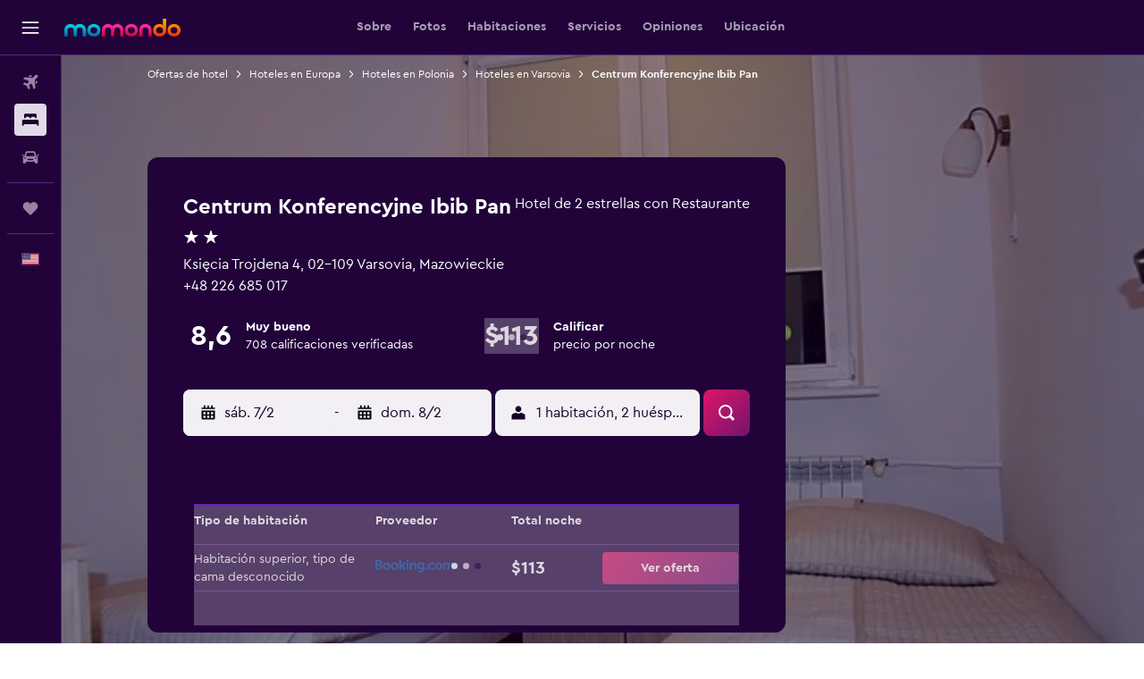

--- FILE ---
content_type: text/html;charset=UTF-8
request_url: https://www.es.momondo.com/hoteles/varsovia/Centrum-Konferencyjne-Ibib-Pan.mhd2142594.ksp
body_size: 99097
content:
<!DOCTYPE html>
<html lang='es-uy' dir='ltr'>
<head>
<meta name="r9-version" content="R802c"/><meta name="r9-built" content="20260128.060108"/><meta name="r9-rendered" content="Thu, 29 Jan 2026 10:59:54 GMT"/><meta name="r9-build-number" content="24"/><link rel="stylesheet" href="https://content.r9cdn.net/res/combined.css?v=948ea7f5090d436fa333e8f8fe4e75e9a07d82a8&amp;cluster=4"/><link rel="stylesheet" href="https://content.r9cdn.net/res/combined.css?v=552519564e4f8dc84dddb318e5017d1ffbce87a3&amp;cluster=4"/><meta name="viewport" content="width=device-width, initial-scale=1, minimum-scale=1"/><meta name="format-detection" content="telephone=no"/><link rel="icon" href="/favicon.ico" sizes="any"/><link rel="icon" href="/icon.svg" type="image/svg+xml"/><title>Ofertas, opiniones e imágenes de Centrum Konferencyjne Ibib Pan en Varsovia, Polonia desde $77 | momondo</title><meta name="description" content="Encuentra habitaciones desde $77 a $113 en Centrum Konferencyjne Ibib Pan. Compara habitaciones y precios de 2 proveedores. Lee 708 opiniones de viajeros y consulta 7 fotos."/><link rel="preconnect" href="apis.google.com"/><link rel="dns-prefetch" href="apis.google.com"/><link rel="preconnect" href="www.googletagmanager.com"/><link rel="dns-prefetch" href="www.googletagmanager.com"/><link rel="preconnect" href="www.google-analytics.com"/><link rel="dns-prefetch" href="www.google-analytics.com"/><script type="text/javascript">
var safari13PlusRegex = /Macintosh;.*?Version\/(1[3-9]|[2-9][0-9]+)(\.[0-9]+)* Safari/;
if (
window &&
window.navigator &&
window.navigator.userAgent &&
window.navigator.userAgent.indexOf('Safari') > -1 &&
window.navigator.userAgent.indexOf('Chrome') === -1 &&
safari13PlusRegex.test(window.navigator.userAgent)
) {
if (
'ontouchstart' in window &&
(!('cookieEnabled' in window.navigator) || window.navigator.cookieEnabled)
) {
if (
decodeURIComponent(document.cookie).indexOf('pmov=') < 0 &&
decodeURIComponent(document.cookie).indexOf('oo.tweb=') < 0
) {
var d = new Date();
d.setTime(d.getTime() + 90 * 24 * 60 * 60 * 1000);
document.cookie = 'pmov=tb;path=/;expires=' + d.toUTCString();
}
}
}
</script><meta name="kayak_page" content="hotel,static-hotel-detail,unknown"/><meta name="seop" content="2142594"/><meta name="seo-cache" content="true"/><meta name="kayak_seo_splitxp" content="seo-mm-hdp-header-v2=control-group,seo-hotel-details-shared-ui-form=disabled"/><script type="text/javascript">
var DynamicContextPromise = (function (handler) {
this.status = 0;
this.value = undefined;
this.thenCallbacks = [];
this.catchCallbacks = [];
this.then = function(fn) {
if (this.status === 0) {
this.thenCallbacks.push(fn);
}
if (this.status === 1) {
fn(this.value);
}
return this;
}.bind(this);
this.catch = function(fn) {
if (this.status === 0) {
this.catchCallbacks.push(fn);
}
if (this.status === 2) {
fn(this.value);
}
return this;
}.bind(this);
var resolve = function(value) {
if (this.status === 0) {
this.status = 1;
this.value = value;
this.thenCallbacks.forEach(function(fn) {
fn(value)
});
}
}.bind(this);
var reject = function(value) {
if (this.status === 0) {
this.status = 2;
this.value = value;
this.catchCallbacks.forEach(function(fn) {
fn(value)
});
}
}.bind(this);
try {
handler(resolve, reject);
} catch (err) {
reject(err);
}
return {
then: this.then,
catch: this.catch,
};
}).bind({})
var ie = (function () {
var undef,
v = 3,
div = document.createElement('div'),
all = div.getElementsByTagName('i');
while (div.innerHTML = '<!--[if gt IE ' + (++v) + ']><i></i><![endif]-->', all[0]);
return v > 4 ? v : undef;
}());
var xhr = ie <= 9 ? new XDomainRequest() : new XMLHttpRequest();
var trackingQueryParams = "";
var getOnlyValidParams = function(paramsList, reservedParamsList) {
var finalParamsList = [];
for (var i = 0; i < paramsList.length; i++) {
if (reservedParamsList.indexOf(paramsList[i].split('=')[0]) == -1) {
finalParamsList.push(paramsList[i]);
}
}
return finalParamsList;
}
var removeUnnecessaryQueryStringChars = function(paramsString) {
if (paramsString.charAt(0) === '?') {
return paramsString.substr(1);
}
return paramsString;
}
var reservedParamsList = ['vertical', 'pageId', 'subPageId', 'originalReferrer', 'seoPlacementId', 'seoLanguage', 'seoCountry', 'tags'];
var paramsString = window.location && window.location.search;
if (paramsString) {
paramsString = removeUnnecessaryQueryStringChars(paramsString);
var finalParamsList = getOnlyValidParams(paramsString.split('&'), reservedParamsList)
trackingQueryParams = finalParamsList.length > 0 ? "&" + finalParamsList.join("&") + "&seo=true" : "";
}
var trackingUrl = '/s/run/fpc/context' +
'?vertical=hotel' +
'&pageId=static-hotel-detail' +
'&subPageId=' +
'&originalReferrer=' + encodeURIComponent(document.referrer) +
'&seoPlacementId=' + encodeURIComponent('2142594') +
'&tags=' + encodeURIComponent('') +
'&origin=' + encodeURIComponent('') +
'&destination=' + encodeURIComponent('') +
'&isSeoPage=' + encodeURIComponent('true') +
'&domain=' + encodeURIComponent(window.location.host) +
trackingQueryParams;
xhr.open('GET', trackingUrl, true);
xhr.responseType = 'json';
window.R9 = window.R9 || {};
window.R9.unhiddenElements = [];
window.R9.dynamicContextPromise = new DynamicContextPromise(function(resolve, reject) {
xhr.onload = function () {
if (xhr.readyState === xhr.DONE && xhr.status === 200) {
window.R9 = window.R9 || {};
window.R9.globals = window.R9.globals || {};
resolve(xhr.response);
if (xhr.response['formToken']) {
R9.globals.formtoken = xhr.response['formToken'];
}
if (xhr.response['jsonPlacementEnabled'] && xhr.response['jsonGlobalPlacementEnabled']) {
if (xhr.response['placement']) {
R9.globals.placement = xhr.response['placement'];
}
if (xhr.response['affiliate']) {
R9.globals.affiliate = xhr.response['affiliate'];
}
}
if (xhr.response['dsaRemovableFields']) {
var dsaRemovableParamsList = xhr.response['dsaRemovableFields'];
var query = window.location.search.slice(1) || "";
var params = query.split('&');
var needRemoveParams = false;
for (var i = 0; i < dsaRemovableParamsList.length; i++) {
if (query.indexOf(dsaRemovableParamsList[i] + '=') != -1) {
needRemoveParams = true;
break;
}
}
if (needRemoveParams) {
var path = window.location.pathname;
var finalQuery = [];
for (var i = 0; i < params.length; i++) {
if (dsaRemovableParamsList.indexOf(params[i].split('=')[0]) == -1) {
finalQuery.push(params[i]);
}
}
if (window.history.replaceState) {
window.history.replaceState({}, document.title, path + (finalQuery.length > 0 ? '?' + finalQuery.join('&') : ''));
}
}
if(xhr.response['cachedCookieConsentEnabled']) {
var unhideElement = (elementId) => {
var elementToUnhide = document.querySelector(elementId);
if (elementToUnhide) {
window.R9.unhiddenElements = window.R9.unhiddenElements || [];
window.R9.unhiddenElements.push(elementId.replace('#', ''));
elementToUnhide.removeAttribute('hidden');
elementToUnhide.dispatchEvent(new Event('initialStaticHideRemove'));
}
}
var unhideCookieConsent = () => {
if (xhr.response['showSharedIabTcfDialog']) {
unhideElement('#iab-tcf-dialog');
}
if (xhr.response['showDataTransferDisclaimerDialog']) {
unhideElement('#shared-data-transfer-disclaimer-dialog');
}
if (xhr.response['showTwoPartyConsentDialog']) {
unhideElement('#shared-two-part-consent-dialog');
}
}
if (document.readyState === "loading") {
document.addEventListener("DOMContentLoaded", unhideCookieConsent);
} else {
unhideCookieConsent();
}
}
}
} else {
reject(xhr.response);
}
};
})
xhr.send('');
</script><link rel="canonical" href="https://www.es.momondo.com/hoteles/varsovia/Centrum-Konferencyjne-Ibib-Pan.mhd2142594.ksp"/><link rel="alternate" hrefLang="es-UY" href="https://www.es.momondo.com/hoteles/varsovia/Centrum-Konferencyjne-Ibib-Pan.mhd2142594.ksp"/><link rel="alternate" hrefLang="en-US" href="https://www.momondo.com/hotels/warsaw/Centrum-Konferencyjne-Ibib-Pan.mhd2142594.ksp"/><meta property="og:image" content="https://content.r9cdn.net/rimg/himg/b5/40/5d/ostrovok-2142594-2b1ec6-776530.jpg?width=1200&amp;height=630&amp;crop=false"/><meta property="og:image:width" content="1200"/><meta property="og:image:height" content="630"/><meta property="og:title" content="Ofertas, opiniones e imágenes de Centrum Konferencyjne Ibib Pan en Varsovia, Polonia desde $77 | momondo"/><meta property="og:type" content="website"/><meta property="og:description" content="Encuentra habitaciones desde $77 a $113 en Centrum Konferencyjne Ibib Pan. Compara habitaciones y precios de 2 proveedores. Lee 708 opiniones de viajeros y consulta 7 fotos."/><meta property="og:url" content="https://www.es.momondo.com/hoteles/varsovia/Centrum-Konferencyjne-Ibib-Pan.mhd2142594.ksp"/><meta property="og:site_name" content="momondo"/><meta property="fb:pages" content="148785901841216"/><meta property="twitter:title" content="Ofertas, opiniones e imágenes de Centrum Konferencyjne Ibib Pan en Varsovia, Polonia desde $77 | momondo"/><meta name="twitter:description" content="Encuentra habitaciones desde $77 a $113 en Centrum Konferencyjne Ibib Pan. Compara habitaciones y precios de 2 proveedores. Lee 708 opiniones de viajeros y consulta 7 fotos."/><meta name="twitter:image:src" content="https://content.r9cdn.net/rimg/himg/b5/40/5d/ostrovok-2142594-2b1ec6-776530.jpg?width=440&amp;height=220&amp;crop=false"/><meta name="twitter:card" content="summary_large_image"/><meta name="twitter:site" content="@momondo"/><meta name="twitter:creator" content="@momondo"/><meta name="robots" content="noodp"/><link rel="apple-touch-icon" href="/apple-touch-icon.png"/><link rel="apple-touch-icon" sizes="60x60" href="/apple-touch-icon-60x60.png"/><link rel="apple-touch-icon" sizes="76x76" href="/apple-touch-icon-76x76.png"/><link rel="apple-touch-icon" sizes="120x120" href="/apple-touch-icon-120x120.png"/><link rel="apple-touch-icon" sizes="152x152" href="/apple-touch-icon-152x152.png"/><link rel="apple-touch-icon" sizes="167x167" href="/apple-touch-icon-167x167.png"/><link rel="apple-touch-icon" sizes="180x180" href="/apple-touch-icon-180x180.png"/><script type="application/ld+json">{"@context":"http://schema.org","@type":"BreadcrumbList","itemListElement":[{"@type":"ListItem","position":"1","item":{"@id":"https://www.es.momondo.com/hoteles","name":"Ofertas de hotel"}},{"@type":"ListItem","position":"2","item":{"@id":"/hoteles/europa","name":"Hoteles en Europa"}},{"@type":"ListItem","position":"3","item":{"@id":"/hoteles/polonia","name":"Hoteles en Polonia"}},{"@type":"ListItem","position":"4","item":{"@id":"/hoteles/varsovia","name":"Hoteles en Varsovia"}},{"@type":"ListItem","position":"5","item":{"@id":"/hoteles/varsovia/Centrum-Konferencyjne-Ibib-Pan.mhd2142594.ksp","name":"Centrum Konferencyjne Ibib Pan"}}]}</script><script type="application/ld+json">{"@context":"http://schema.org","@type":"FAQPage","mainEntity":[{"@type":"Question","name":"¿A qué distancia está Centrum Konferencyjne Ibib Pan de de Varsovia-Chopin?","acceptedAnswer":{"@type":"Answer","text":"Si quieres ir directamente de de Varsovia-Chopin a Centrum Konferencyjne Ibib Pan, te tomará aproximadamente 8 min en auto para recorrer la distancia de 4,5 km que los separa. <a href='/hoteles/varsovia/Centrum-Konferencyjne-Ibib-Pan.mhd2142594.ksp'>Visit the hotel page for more details.</a>"}},{"@type":"Question","name":"¿Cuál es la mejor manera de llegar a Centrum Konferencyjne Ibib Pan desde de Varsovia-Chopin?","acceptedAnswer":{"@type":"Answer","text":"Centrum Konferencyjne Ibib Pan cuenta con aparcamiento para los huéspedes del hotel. La forma más sencilla de llegar al hotel desde de Varsovia-Chopin y para moverte por Varsovia durante tu estancia sería con un coche de alquiler. El precio medio por día de coches de alquiler en Varsovia es de $11 al día. Los taxis o los servicios de viajes compartidos son una opción muy popular para los viajeros que se alojan en Centrum Konferencyjne Ibib Pan y quieren ir al hotel directamente desde de Varsovia-Chopin. <a href='/hoteles/varsovia/Centrum-Konferencyjne-Ibib-Pan.mhd2142594.ksp'>Visit the hotel page for more details.</a>"}},{"@type":"Question","name":"¿Ofrece Centrum Konferencyjne Ibib Pan opciones de comida?","acceptedAnswer":{"@type":"Answer","text":"Sí, Centrum Konferencyjne Ibib Pan tiene un restaurante donde puedes sentarte a comer o pedir comida para llevar. También hay muchas otras opciones de comida de calidad en Varsovia para quienes busquen algo diferente. Una de las opciones más cómodas para los huéspedes de Varsovia que se alojen en Centrum Konferencyjne Ibib Pan es pedir comida al servicio de habitaciones, disponible para los huéspedes del hotel. <a href='/hoteles/varsovia/Centrum-Konferencyjne-Ibib-Pan.mhd2142594.ksp'>Visit the hotel page for more details.</a>"}},{"@type":"Question","name":"¿Tiene Centrum Konferencyjne Ibib Pan piscina?","acceptedAnswer":{"@type":"Answer","text":"Según nuestros datos, Centrum Konferencyjne Ibib Pan no cuenta con una piscina. No obstante, los hoteles pueden llevar a cabo renovaciones y modificar los servicios que ofrecen. Te recomendamos ponerte en contacto directamente con <a href='tel:+48 226 685 017' rel='nofollow'>+48 226 685 017</a> para tener la información más reciente. <a href='/hoteles/varsovia/Centrum-Konferencyjne-Ibib-Pan.mhd2142594.ksp'>Visit the hotel page for more details.</a>"}},{"@type":"Question","name":"¿A qué distancia está Centrum Konferencyjne Ibib Pan del centro de Varsovia?","acceptedAnswer":{"@type":"Answer","text":"Centrum Konferencyjne Ibib Pan se encuentra a 3,5 km del centro de Varsovia. El punto de interés más cercano al centro de Varsovia es Museo Frederick Chopin, que se encuentra muy accesible para los huéspedes de Centrum Konferencyjne Ibib Pan. <a href='/hoteles/varsovia/Centrum-Konferencyjne-Ibib-Pan.mhd2142594.ksp'>Visit the hotel page for more details.</a>"}},{"@type":"Question","name":"¿Cuál es el número de teléfono de Centrum Konferencyjne Ibib Pan?","acceptedAnswer":{"@type":"Answer","text":"La mejor forma de contactar con Centrum Konferencyjne Ibib Pan es en el <a href='tel:+48 226 685 017' rel='nofollow'>+48 226 685 017</a>. <a href='/hoteles/varsovia/Centrum-Konferencyjne-Ibib-Pan.mhd2142594.ksp'>Visit the hotel page for more details.</a>"}},{"@type":"Question","name":"¿Hay wifi en Centrum Konferencyjne Ibib Pan?","acceptedAnswer":{"@type":"Answer","text":"Sí, Centrum Konferencyjne Ibib Pan cuenta con wifi disponible para los clientes del hotel. <a href='/hoteles/varsovia/Centrum-Konferencyjne-Ibib-Pan.mhd2142594.ksp'>Visit the hotel page for more details.</a>"}},{"@type":"Question","name":"¿A qué hora es el check-out en Centrum Konferencyjne Ibib Pan?","acceptedAnswer":{"@type":"Answer","text":"La hora de check-out de Centrum Konferencyjne Ibib Pan es a las 11:00. El check-in puede estar disponible a partir de las 14:00. Cualquier petición especial debe hacerse al conserje. <a href='/hoteles/varsovia/Centrum-Konferencyjne-Ibib-Pan.mhd2142594.ksp'>Visit the hotel page for more details.</a>"}},{"@type":"Question","name":"¿Cuánto cuesta una habitación en Centrum Konferencyjne Ibib Pan?","acceptedAnswer":{"@type":"Answer","text":"Las ofertas más baratas encontradas empiezan desde solo $67 por noche. El precio promedio de las habitaciones en Centrum Konferencyjne Ibib Pan es actualmente de unos $83/noche. Para obtener más información, indica tus fechas <a href='#rooms'>en el formulario de arriba</a>. <a href='/hoteles/varsovia/Centrum-Konferencyjne-Ibib-Pan.mhd2142594.ksp'>Visit the hotel page for more details.</a>"}},{"@type":"Question","name":"¿En cuántos operadores busca momondo hoteles en Varsovia?","acceptedAnswer":{"@type":"Answer","text":"A fecha de enero de 2026, el número de operadores disponibles con hoteles en Varsovia es de 7.966. <a href='/hoteles/varsovia/Centrum-Konferencyjne-Ibib-Pan.mhd2142594.ksp'>Visit the hotel page for more details.</a>"}},{"@type":"Question","name":"¿Cuándo actualizó momondo por última vez los precios de hoteles en Varsovia?","acceptedAnswer":{"@type":"Answer","text":"Los precios de hoteles en Varsovia se actualizan de forma diaria. <a href='/hoteles/varsovia/Centrum-Konferencyjne-Ibib-Pan.mhd2142594.ksp'>Visit the hotel page for more details.</a>"}}]}</script><script type="application/ld+json">{"@context":"http://schema.org","@type":"Hotel","name":"Centrum Konferencyjne Ibib Pan","url":"https://www.es.momondo.com/hoteles/varsovia/Centrum-Konferencyjne-Ibib-Pan.mhd2142594.ksp","starRating":"2","telephone":"+48 226 685 017","address":{"@type":"PostalAddress","streetAddress":"Księcia Trojdena 4","addressLocality":"Varsovia","postalCode":"02-109","addressRegion":"Mazowieckie","addressCountry":"Polonia"},"priceRange":"$76","image":"https://content.r9cdn.net/himg/b5/40/5d/ostrovok-2142594-2b1ec6-776530.jpg","photo":[{"@type":"ImageObject","contentUrl":"/himg/b5/40/5d/ostrovok-2142594-2b1ec6-776530.jpg","description":"Varsovia Hotel - Centrum Konferencyjne Ibib Pan Habitación"},{"@type":"ImageObject","contentUrl":"/himg/bd/f7/3c/ostrovok-2142594-72e94b-197877.jpg","description":"Varsovia Hotel - Centrum Konferencyjne Ibib Pan Baño"},{"@type":"ImageObject","contentUrl":"/himg/6e/15/1f/ostrovok-2142594-916a32-960545.jpg","description":""},{"@type":"ImageObject","contentUrl":"/himg/73/e9/70/ostrovok-2142594-7392f7-162476.jpg","description":"Varsovia Hotel - Centrum Konferencyjne Ibib Pan Habitación"},{"@type":"ImageObject","contentUrl":"/himg/47/cb/e0/ostrovok-2142594-e3fe09-942202.jpg","description":""},{"@type":"ImageObject","contentUrl":"/himg/fe/ad/c9/ostrovok-2142594-0eb687-145972.jpg","description":"Varsovia Hotel - Centrum Konferencyjne Ibib Pan Servicio de la habitación"},{"@type":"ImageObject","contentUrl":"/himg/dd/79/49/ostrovok-2142594-dcd8be-208178.jpg","description":"Varsovia Hotel - Centrum Konferencyjne Ibib Pan Baño"}],"aggregateRating":{"@type":"AggregateRating","bestRating":"100","ratingValue":"86","ratingCount":"708"},"amenityFeature":["Wifi gratis","Tetera eléctrica","Radio","Centro de negocios","Unidad ubicada en la planta baja","Servicio de despertador","Wifi disponible en todas las instalaciones","Internet","Limpieza diaria","Fax/fotocopiadora","Habitaciones familiares","Ropa de cama","Toallas","Caja fuerte","Extinguidor","Zona de estar","TV de pantalla plana","Instalaciones para reuniones","Cocina compartida","Servicio de habitaciones","Alarma de humo","Calefacción","Ducha","Menús para dietas especiales (bajo petición)","Botiquín de primeros auxilios","Sofá","Sofá cama","Cámaras CCTV en el exterior","Para no fumadores","Restaurante","Estacionamiento","Gel de ducha","Casilleros","Teléfono","Alfombrado","Nevera","Aseo","Papel higiénico","Perchero","Papeleras","La comida se puede entregar en el alojamiento","TV","Escritorio","Baño privado","Ducha italiana","Jardín","Armario o clóset","Recepción 24 horas","Espacio de almacenamiento","Estacionamiento privado"]}</script><script type="application/ld+json">{"@context":"https://schema.org","@type":"ItemList","itemListOrder":"https://schema.org/ItemListUnordered","description":"Descubre las habitaciones de hotel disponibles en Centrum Konferencyjne Ibib Pan, incluidos precios y tipos de habitaciones.","itemListElement":[{"@type":"ListItem","position":1,"item":{"@type":"Offer","price":113.26,"priceCurrency":"USD","availability":"https://schema.org/InStock","validFrom":"2026-02-05","itemOffered":{"@type":"HotelRoom"}}}]}</script><script type="application/ld+json">{"@context":"https://schema.org","@type":"TouristDestination","name":"Varsovia"}</script><script type="application/ld+json">[{"@context":"https://schema.org","@type":"TouristAttraction","geo":{"@type":"GeoCoordinates","latitude":52.23231,"longitude":20.98113}},{"@context":"https://schema.org","@type":"TouristAttraction","geo":{"@type":"GeoCoordinates","latitude":52.23101,"longitude":20.99872}},{"@context":"https://schema.org","@type":"TouristAttraction","geo":{"@type":"GeoCoordinates","latitude":52.23177,"longitude":21.00598}},{"@context":"https://schema.org","@type":"TouristAttraction","geo":{"@type":"GeoCoordinates","latitude":52.21511,"longitude":21.03487}},{"@context":"https://schema.org","@type":"TouristAttraction","geo":{"@type":"GeoCoordinates","latitude":52.2334184209192,"longitude":21.019390355819723}},{"@context":"https://schema.org","@type":"TouristAttraction","geo":{"@type":"GeoCoordinates","latitude":52.23158,"longitude":21.02479}}]</script><script type="application/ld+json">{"@context":"https://schema.org","@type":"ItemList","itemListOrder":"https://schema.org/ItemListUnordered","description":"Compara precios de diferentes habitaciones en Centrum Konferencyjne Ibib Pan","itemListElement":[{"@type":"ListItem","position":1,"item":{"@type":"ItemList","name":"Habitación superior","price":113.26,"priceCurrency":"USD"}}]}</script><meta name="kayak_content_type" content="2142594,standard"/>
</head>
<body class='bd-default bd-mo react react-st es_UY '><div id='root'><div class="c--AO"><nav class="mZv3" aria-label="Enlaces rápidos del teclado"><a href="#main">Ir al contenido principal</a></nav><div data-testid="page-top-anchor" aria-live="polite" aria-atomic="true" tabindex="-1" style="position:absolute;width:1px;height:1px;margin:-1px;padding:0;overflow:hidden;clip-path:inset(50%);white-space:nowrap;border:0"></div><header class="mc6t mc6t-mod-sticky-always" style="height:62px;top:0px"><div class="mc6t-wrapper"><div><div class="mc6t-banner mc6t-mod-sticky-non-mobile"></div></div><div class="mc6t-main-content mc6t-mod-bordered" style="height:62px"><div class="common-layout-react-HeaderV2 V_0p V_0p-mod-branded V_0p-mod-side-nav-ux-v2"><div class="wRhj wRhj-mod-justify-start wRhj-mod-grow"><div class="mc6t-nav-button mc6t-mod-hide-empty"><div role="button" tabindex="0" class="ZGw- ZGw--mod-size-medium ZGw--mod-variant-default" aria-label="Abrir navegación principal"><svg viewBox="0 0 200 200" width="20" height="20" xmlns="http://www.w3.org/2000/svg" role="presentation"><path d="M191.67 50H8.33V33.33h183.33V50zm0 100H8.33v16.67h183.33V150zm0-58.33H8.33v16.67h183.33V91.67z"/></svg></div></div><div class="mc6t-logo mc6t-mod-hide-empty"><div class="gPDR gPDR-mod-focus-keyboard gPDR-momondo gPDR-non-compact gPDR-main-logo-mobile gPDR-mod-reduced-size"><a class="gPDR-main-logo-link" href="/" itemProp="https://schema.org/logo" aria-label="Ir a la página principal de momondo"><div class="gPDR-main-logo" style="animation-duration:2000ms"><span style="transform:translate3d(0,0,0);vertical-align:middle;-webkit-font-smoothing:antialiased;-moz-osx-font-smoothing:grayscale;width:auto;height:auto" class="gPDR-logo-image"><svg width="100%" height="100%" xmlns="http://www.w3.org/2000/svg" viewBox="0 0 250 38" role="presentation" style="width:inherit;height:inherit;line-height:inherit;color:inherit"><defs><linearGradient id="logos806a-1" x2="0" y2="100%"><stop offset="0" stop-color="#00d7e5"/><stop offset="1" stop-color="#0066ae"/></linearGradient><linearGradient id="logos806b-1" x2="0" y2="100%"><stop offset="0" stop-color="#ff30ae"/><stop offset="1" stop-color="#d1003a"/></linearGradient><linearGradient id="logos806c-1" x2="0" y2="100%"><stop offset="0" stop-color="#ffba00"/><stop offset="1" stop-color="#f02e00"/></linearGradient></defs><path fill="url(#logos806a-1)" d="M23.2 15.5c2.5-2.7 6-4.4 9.9-4.4 8.7 0 13.4 6 13.4 13.4v12.8c0 .3-.3.5-.5.5h-6c-.3 0-.5-.2-.5-.5V24.5c0-4.6-3.1-5.9-6.4-5.9-3.2 0-6.4 1.3-6.4 5.9v12.8c0 .3-.3.5-.5.5h-5.9c-.3 0-.5-.2-.5-.5V24.5c0-4.6-3.1-5.9-6.4-5.9-3.2 0-6.4 1.3-6.4 5.9v12.8c0 .3-.3.5-.5.5h-6c-.3 0-.5-.2-.5-.5V24.5c0-7.4 4.7-13.4 13.3-13.4 4 0 7.5 1.7 9.9 4.4m54.3 9.1c0 7.5-5.2 13.4-14 13.4s-14-5.9-14-13.4c0-7.6 5.2-13.4 14-13.4 8.8-.1 14 5.9 14 13.4zm-6.7 0c0-3.7-2.4-6.8-7.3-6.8-5.2 0-7.3 3.1-7.3 6.8 0 3.7 2.1 6.8 7.3 6.8 5.1-.1 7.3-3.1 7.3-6.8z"/><path fill="url(#logos806b-1)" d="M103.8 15.5c2.5-2.7 6-4.4 9.9-4.4 8.7 0 13.4 6 13.4 13.4v12.8c0 .3-.3.5-.5.5h-5.9c-.3 0-.5-.2-.5-.5V24.5c0-4.6-3.1-5.9-6.4-5.9-3.2 0-6.4 1.3-6.4 5.9v12.8c0 .3-.3.5-.5.5H101c-.3 0-.5-.2-.5-.5V24.5c0-4.6-3.1-5.9-6.4-5.9-3.2 0-6.4 1.3-6.4 5.9v12.8c0 .3-.3.5-.5.5h-5.9c-.3 0-.5-.2-.5-.5V24.5c0-7.4 4.7-13.4 13.3-13.4 3.8 0 7.3 1.7 9.7 4.4m54.3 9.1c0 7.5-5.2 13.4-14 13.4s-14-5.9-14-13.4c0-7.6 5.2-13.4 14-13.4 8.7-.1 14 5.9 14 13.4zm-6.7 0c0-3.7-2.3-6.8-7.3-6.8-5.2 0-7.3 3.1-7.3 6.8 0 3.7 2.1 6.8 7.3 6.8 5.1-.1 7.3-3.1 7.3-6.8zm9.8-.1v12.8c0 .3.2.5.5.5h5.9c.3 0 .5-.2.5-.5V24.5c0-4.6 3.1-5.9 6.4-5.9 3.3 0 6.4 1.3 6.4 5.9v12.8c0 .3.2.5.5.5h5.9c.3 0 .5-.2.5-.5V24.5c0-7.4-4.5-13.4-13.4-13.4-8.7 0-13.2 6-13.2 13.4"/><path fill="url(#logos806c-1)" d="M218.4 0h-5.9c-.3 0-.5.2-.5.5v13c-1.3-1.2-4.3-2.4-7-2.4-8.8 0-14 5.9-14 13.4s5.2 13.4 14 13.4c8.7 0 14-5.2 14-14.6V.4c-.1-.2-.3-.4-.6-.4zm-13.5 31.3c-5.2 0-7.3-3-7.3-6.8 0-3.7 2.1-6.8 7.3-6.8 4.9 0 7.3 3 7.3 6.8s-2.2 6.8-7.3 6.8zM236 11.1c-8.8 0-14 5.9-14 13.4s5.2 13.4 14 13.4 14-5.9 14-13.4c0-7.4-5.3-13.4-14-13.4zm0 20.2c-5.2 0-7.3-3.1-7.3-6.8 0-3.7 2.1-6.8 7.3-6.8 4.9 0 7.3 3.1 7.3 6.8 0 3.8-2.2 6.8-7.3 6.8z"/></svg></span></div></a></div></div></div><div class="wRhj wRhj-mod-width-full-mobile wRhj-mod-justify-center wRhj-mod-allow-shrink"><div class="V_0p-search-display-wrapper"></div></div><div class="V_0p-secondary-navigation" style="margin:0;top:61px"><div class="N_ex N_ex-pres-default N_ex-mod-inline-spacing-top-none N_ex-mod-inline"><div class="N_ex-navigation-wrapper N_ex-mod-inline"><div class="N_ex-navigation-container"><div class="N_ex-navigation-items-wrapper"><div class="vHYk-button-wrapper vHYk-mod-pres-default"><div role="button" tabindex="0" class="vHYk vHYk-button" data-text="Sobre"><span>Sobre</span></div></div><div class="vHYk-button-wrapper vHYk-mod-pres-default vHYk-mod-hide-on-mobile"><div role="button" tabindex="0" class="vHYk vHYk-button" data-text="Fotos"><span>Fotos</span></div></div><div class="vHYk-button-wrapper vHYk-mod-pres-default"><div role="button" tabindex="0" class="vHYk vHYk-button" data-text="Habitaciones"><span>Habitaciones</span></div></div><div class="vHYk-button-wrapper vHYk-mod-pres-default"><div role="button" tabindex="0" class="vHYk vHYk-button" data-text="Servicios"><span>Servicios</span></div></div><div class="vHYk-button-wrapper vHYk-mod-pres-default"><div role="button" tabindex="0" class="vHYk vHYk-button" data-text="Opiniones"><span>Opiniones</span></div></div><div class="vHYk-button-wrapper vHYk-mod-pres-default"><div role="button" tabindex="0" class="vHYk vHYk-button" data-text="Ubicación"><span>Ubicación</span></div></div></div></div></div></div></div><div class="wRhj wRhj-mod-justify-end wRhj-mod-grow"><div><div class="common-layout-react-HeaderAccountWrapper theme-dark account--collapsible account--not-branded"><div class="ui-layout-header-HeaderTripsItem"></div></div></div></div><div class="c5ab7 c5ab7-mod-absolute c5ab7-collapsed c5ab7-mod-variant-accordion" style="top:62px"><div tabindex="-1" class="pRB0 pRB0-collapsed pRB0-mod-variant-accordion pRB0-mod-position-sticky" style="top:62px;height:calc(100vh - 62px)"><div><div class="pRB0-nav-items"><nav class="HtHs" aria-label="Buscar"><ul class="HtHs-nav-list"><li><a href="/" aria-label="Buscar vuelos " class="dJtn dJtn-collapsed dJtn-mod-variant-accordion" aria-current="false"><svg viewBox="0 0 200 200" width="1.25em" height="1.25em" xmlns="http://www.w3.org/2000/svg" class="ncEv ncEv-rtl-aware dJtn-menu-item-icon" role="presentation" aria-hidden="true"><path d="M107.91 115.59l-23.6 17.77l10.49 28.28c.83 4.36-.53 8.9-3.65 12.02l-9.78 9.78l-23.54-41.34l-41.28-23.48l9.78-9.66c3.12-3.12 7.6-4.42 11.9-3.65l28.4 10.37l17.71-23.66l-11.79-11.79l-52.86-17.5l13.14-13.49c2.77-2.77 6.6-4.24 10.49-4.01l27.05 1.83l33.12 2.24l22.1 1.47l29.46-29.34c6.48-6.48 17.09-6.48 23.57 0c3.24 3.24 4.89 7.48 4.83 11.79c.06 4.3-1.59 8.54-4.83 11.78l-29.46 29.34l1.47 22.1l2.24 33.12l1.83 27.16c.29 3.83-1.12 7.6-3.83 10.31l-13.44 13.44l-17.74-53.09l-11.79-11.79zm67.76-26.52c-4.77-4.77-12.32-4.89-17.21-.35l2.24 33l14.97-14.97a12.488 12.488 0 000-17.68zm-64.81-64.82a12.488 12.488 0 00-17.68 0L78.21 39.22l33 2.24c4.54-4.89 4.42-12.43-.35-17.21z"/></svg><div class="dJtn-menu-item-title">Vuelos</div></a></li><li><a href="/hoteles" aria-label="Buscar alojamientos " class="dJtn dJtn-active dJtn-collapsed dJtn-mod-variant-accordion" aria-current="page"><svg viewBox="0 0 200 200" width="1.25em" height="1.25em" xmlns="http://www.w3.org/2000/svg" class="ncEv dJtn-menu-item-icon" role="presentation" aria-hidden="true"><path d="M170.83 46.67v36.67h-16.67v-3.33c0-7.42-5.92-13.33-13.33-13.33h-19.17c-7.42 0-13.33 5.92-13.33 13.33v3.33H91.66v-3.33c0-7.42-5.92-13.33-13.33-13.33H59.16c-7.42 0-13.33 5.92-13.33 13.33v3.33H29.16V46.67c0-7.42 5.92-13.33 13.33-13.33h115c7.42 0 13.33 5.92 13.33 13.33zm7.5 53.33H21.67c-7.42 0-13.33 5.92-13.33 13.33v53.33h16.67v-16.67h150v16.67h16.67v-53.33c0-7.42-5.92-13.33-13.33-13.33z"/></svg><div class="dJtn-menu-item-title">Alojamientos</div></a></li><li><a href="/autos" aria-label="Buscar autos " class="dJtn dJtn-collapsed dJtn-mod-variant-accordion" aria-current="false"><svg viewBox="0 0 200 200" width="1.25em" height="1.25em" xmlns="http://www.w3.org/2000/svg" class="ncEv dJtn-menu-item-icon" role="presentation" aria-hidden="true"><path d="M25.03 83.33H5.7c-.83 0-1.5-.67-1.5-1.5v-11h20.83v12.5zm150 0h19.33c.83 0 1.5-.67 1.5-1.5v-11h-20.83v12.5zm8.33 17.5v65.83h-33.33v-16.67h-100v16.58l-33.33.08V100.9c0-7.33 6-13.33 13.33-13.33l2.5-.08l14.58-44.92c1.75-5.5 6.92-9.25 12.75-9.25h80.33c5.83 0 11 3.75 12.75 9.25l14.58 44.92h2.5c7.33 0 13.33 6 13.33 13.33zm-137.5 7.5c0-4.58-3.75-8.33-8.33-8.33s-8.33 3.75-8.33 8.33s3.75 8.33 8.33 8.33s8.33-3.75 8.33-8.33zm87.5 16.67c0-4.58-3.75-8.33-8.33-8.33h-50c-4.58 0-8.33 3.75-8.33 8.33s3.75 8.33 8.33 8.33h50c4.58 0 8.33-3.75 8.33-8.33zm16.67-37.5L137.86 50H62.2L50.03 87.5h100zm20.83 20.83c0-4.58-3.75-8.33-8.33-8.33s-8.33 3.75-8.33 8.33s3.75 8.33 8.33 8.33s8.33-3.75 8.33-8.33z"/></svg><div class="dJtn-menu-item-title">Autos</div></a></li></ul></nav></div><div class="pRB0-line"></div><div class="pRB0-nav-items"><div><a href="#" class="eHiZ-mod-underline-none dJtn dJtn-collapsed dJtn-mod-variant-accordion" aria-label="Trips " aria-current="false"><svg viewBox="0 0 200 200" width="1.25em" height="1.25em" xmlns="http://www.w3.org/2000/svg" class="ncEv dJtn-menu-item-icon" role="presentation" aria-hidden="true"><path d="M169.94 110.33l-19.75 19.75l-.92.92l-39.58 39.58c-.67.67-1.33 1.25-2 1.67c-.75.58-1.5 1.08-2.25 1.42c-.83.42-1.75.75-2.58 1c-.75.17-1.58.25-2.33.33h-1c-.75-.08-1.58-.17-2.33-.33c-.83-.25-1.75-.58-2.58-1c-.75-.33-1.5-.83-2.25-1.42c-.67-.42-1.33-1-2-1.67L50.79 131l-.92-.92l-19.75-19.75c-8.92-9-13.42-20.67-13.42-32.42s4.5-23.42 13.42-32.42c17.92-17.83 46.92-17.83 64.83 0l5.08 5.08l5.08-5.08c8.92-8.92 20.67-13.33 32.42-13.33s23.5 4.42 32.42 13.33c17.92 17.92 17.92 46.92 0 64.83z"/></svg><div class="dJtn-menu-item-title">Trips</div></a></div></div><div class="pRB0-line"></div><div class="pRB0-nav-items"><div role="button" tabindex="0" aria-label="Seleccionar idioma " class="dJtn dJtn-collapsed dJtn-mod-variant-accordion"><div class="dJtn-menu-item-icon"><div class="IXOM IXOM-mod-size-xsmall"><span class="IXOM-flag-container IXOM-us IXOM-mod-bordered"><img class="DU4n DU4n-hidden" alt="United States (Español)" width="18" height="12"/></span></div></div><div class="dJtn-menu-item-title">Español</div></div></div></div><div class="pRB0-navigation-links"><div class="F-Tz"></div></div></div></div><div class="c1yxs-hidden"><div class="c-ulo c-ulo-mod-always-render" aria-modal="true"><div class="c-ulo-viewport"><div tabindex="-1" class="c-ulo-content" style="max-width:640px"><div class="BLL2 BLL2-mod-variant-row BLL2-mod-padding-top-small BLL2-mod-padding-bottom-base BLL2-mod-padding-x-large"><div class="BLL2-main BLL2-mod-close-variant-dismiss BLL2-mod-dialog-variant-bottom-sheet-popup"><span class="BLL2-close BLL2-mod-close-variant-dismiss BLL2-mod-close-orientation-left BLL2-mod-close-button-padding-none"><button role="button" class="Py0r Py0r-mod-full-height-width Py0r-mod-variant-solid Py0r-mod-theme-none Py0r-mod-shape-default Py0r-mod-size-xsmall Py0r-mod-outline-offset" tabindex="0" aria-disabled="false" aria-label="Cerrar"><div class="Py0r-button-container"><div class="Py0r-button-content"><svg viewBox="0 0 200 200" width="20" height="20" xmlns="http://www.w3.org/2000/svg" role="presentation"><path d="M111.83 100l61.83 61.83l-11.83 11.83L100 111.83l-61.83 61.83l-11.83-11.83L88.17 100L26.33 38.17l11.83-11.83l61.83 61.83l61.83-61.83l11.83 11.83L111.82 100z"/></svg></div></div></button></span><div class="BLL2-content"></div></div><div class="BLL2-bottom-content"><label class="hEI8" id="country-picker-search-label" for="country-picker-search">Buscar un país o un idioma</label><div role="presentation" tabindex="-1" class="puNl puNl-mod-cursor-inherit puNl-mod-font-size-base puNl-mod-radius-base puNl-mod-corner-radius-all puNl-mod-size-base puNl-mod-spacing-default puNl-mod-state-default puNl-mod-theme-form puNl-mod-validation-state-neutral puNl-mod-validation-style-border"><input class="NhpT NhpT-mod-radius-base NhpT-mod-corner-radius-all NhpT-mod-size-base NhpT-mod-state-default NhpT-mod-theme-form NhpT-mod-validation-state-neutral NhpT-mod-validation-style-border NhpT-mod-hide-native-clear-button" type="search" tabindex="0" aria-controls="country-picker-list" id="country-picker-search" autoComplete="off" placeholder="Buscar un país o un idioma" value=""/></div></div></div><div class="Qe5W Qe5W-mod-padding-none"><div class="daOL"><ul role="listbox" tabindex="0" id="country-picker-list" class="RHsd RHsd-mod-hide-focus-outline RHsd-mod-display-flex"><li id="en-AU-Australia (English)" role="option" class="pe5z" aria-selected="false"><a aria-current="false" class="dG4A" href="https://www.momondo.com.au" tabindex="-1"><div class="IXOM IXOM-mod-size-xsmall"><span class="IXOM-flag-container IXOM-au IXOM-mod-bordered"><img class="DU4n DU4n-hidden" alt="Australia (English)" width="18" height="12"/></span></div><span class="dG4A-label">Australia (English)</span></a></li><li id="fr-BE-Belgique (Français)" role="option" class="pe5z" aria-selected="false"><a aria-current="false" class="dG4A" href="https://www.fr.momondo.be/in?cc=be&amp;lc=fr" tabindex="-1"><div class="IXOM IXOM-mod-size-xsmall"><span class="IXOM-flag-container IXOM-be IXOM-mod-bordered"><img class="DU4n DU4n-hidden" alt="Belgique (Français)" width="18" height="12"/></span></div><span class="dG4A-label">Belgique (Français)</span></a></li><li id="nl-BE-België (Nederlands)" role="option" class="pe5z" aria-selected="false"><a aria-current="false" class="dG4A" href="https://www.momondo.be/in?cc=be&amp;lc=nl" tabindex="-1"><div class="IXOM IXOM-mod-size-xsmall"><span class="IXOM-flag-container IXOM-be IXOM-mod-bordered"><img class="DU4n DU4n-hidden" alt="België (Nederlands)" width="18" height="12"/></span></div><span class="dG4A-label">België (Nederlands)</span></a></li><li id="pt-BR-Brasil (Português)" role="option" class="pe5z" aria-selected="false"><a aria-current="false" class="dG4A" href="https://www.momondo.com.br" tabindex="-1"><div class="IXOM IXOM-mod-size-xsmall"><span class="IXOM-flag-container IXOM-br IXOM-mod-bordered"><img class="DU4n DU4n-hidden" alt="Brasil (Português)" width="18" height="12"/></span></div><span class="dG4A-label">Brasil (Português)</span></a></li><li id="en-CA-Canada (English)" role="option" class="pe5z" aria-selected="false"><a aria-current="false" class="dG4A" href="https://www.momondo.ca/in?cc=ca&amp;lc=en" tabindex="-1"><div class="IXOM IXOM-mod-size-xsmall"><span class="IXOM-flag-container IXOM-ca IXOM-mod-bordered"><img class="DU4n DU4n-hidden" alt="Canada (English)" width="18" height="12"/></span></div><span class="dG4A-label">Canada (English)</span></a></li><li id="fr-CA-Canada (Français)" role="option" class="pe5z" aria-selected="false"><a aria-current="false" class="dG4A" href="https://www.fr.momondo.ca/in?cc=ca&amp;lc=fr" tabindex="-1"><div class="IXOM IXOM-mod-size-xsmall"><span class="IXOM-flag-container IXOM-ca IXOM-mod-bordered"><img class="DU4n DU4n-hidden" alt="Canada (Français)" width="18" height="12"/></span></div><span class="dG4A-label">Canada (Français)</span></a></li><li id="cs-CZ-Česká republika (Čeština)" role="option" class="pe5z" aria-selected="false"><a aria-current="false" class="dG4A" href="https://www.momondo.cz" tabindex="-1"><div class="IXOM IXOM-mod-size-xsmall"><span class="IXOM-flag-container IXOM-cz IXOM-mod-bordered"><img class="DU4n DU4n-hidden" alt="Česká republika (Čeština)" width="18" height="12"/></span></div><span class="dG4A-label">Česká republika (Čeština)</span></a></li><li id="es-CL-Chile (Español)" role="option" class="pe5z" aria-selected="false"><a aria-current="false" class="dG4A" href="https://www.momondo.cl" tabindex="-1"><div class="IXOM IXOM-mod-size-xsmall"><span class="IXOM-flag-container IXOM-cl IXOM-mod-bordered"><img class="DU4n DU4n-hidden" alt="Chile (Español)" width="18" height="12"/></span></div><span class="dG4A-label">Chile (Español)</span></a></li><li id="es-CO-Colombia (Español)" role="option" class="pe5z" aria-selected="false"><a aria-current="false" class="dG4A" href="https://www.momondo.com.co" tabindex="-1"><div class="IXOM IXOM-mod-size-xsmall"><span class="IXOM-flag-container IXOM-co IXOM-mod-bordered"><img class="DU4n DU4n-hidden" alt="Colombia (Español)" width="18" height="12"/></span></div><span class="dG4A-label">Colombia (Español)</span></a></li><li id="da-DK-Danmark (Dansk)" role="option" class="pe5z" aria-selected="false"><a aria-current="false" class="dG4A" href="https://www.momondo.dk" tabindex="-1"><div class="IXOM IXOM-mod-size-xsmall"><span class="IXOM-flag-container IXOM-dk IXOM-mod-bordered"><img class="DU4n DU4n-hidden" alt="Danmark (Dansk)" width="18" height="12"/></span></div><span class="dG4A-label">Danmark (Dansk)</span></a></li><li id="de-DE-Deutschland (Deutsch)" role="option" class="pe5z" aria-selected="false"><a aria-current="false" class="dG4A" href="https://www.momondo.de" tabindex="-1"><div class="IXOM IXOM-mod-size-xsmall"><span class="IXOM-flag-container IXOM-de IXOM-mod-bordered"><img class="DU4n DU4n-hidden" alt="Deutschland (Deutsch)" width="18" height="12"/></span></div><span class="dG4A-label">Deutschland (Deutsch)</span></a></li><li id="et-EE-Eesti (Eesti)" role="option" class="pe5z" aria-selected="false"><a aria-current="false" class="dG4A" href="https://www.momondo.ee" tabindex="-1"><div class="IXOM IXOM-mod-size-xsmall"><span class="IXOM-flag-container IXOM-ee IXOM-mod-bordered"><img class="DU4n DU4n-hidden" alt="Eesti (Eesti)" width="18" height="12"/></span></div><span class="dG4A-label">Eesti (Eesti)</span></a></li><li id="es-ES-España (Español)" role="option" class="pe5z" aria-selected="false"><a aria-current="false" class="dG4A" href="https://www.momondo.es" tabindex="-1"><div class="IXOM IXOM-mod-size-xsmall"><span class="IXOM-flag-container IXOM-es IXOM-mod-bordered"><img class="DU4n DU4n-hidden" alt="España (Español)" width="18" height="12"/></span></div><span class="dG4A-label">España (Español)</span></a></li><li id="fr-FR-France (Français)" role="option" class="pe5z" aria-selected="false"><a aria-current="false" class="dG4A" href="https://www.momondo.fr" tabindex="-1"><div class="IXOM IXOM-mod-size-xsmall"><span class="IXOM-flag-container IXOM-fr IXOM-mod-bordered"><img class="DU4n DU4n-hidden" alt="France (Français)" width="18" height="12"/></span></div><span class="dG4A-label">France (Français)</span></a></li><li id="en-IN-India (English)" role="option" class="pe5z" aria-selected="false"><a aria-current="false" class="dG4A" href="https://www.momondo.in" tabindex="-1"><div class="IXOM IXOM-mod-size-xsmall"><span class="IXOM-flag-container IXOM-in IXOM-mod-bordered"><img class="DU4n DU4n-hidden" alt="India (English)" width="18" height="12"/></span></div><span class="dG4A-label">India (English)</span></a></li><li id="en-IE-Ireland (English)" role="option" class="pe5z" aria-selected="false"><a aria-current="false" class="dG4A" href="https://www.momondo.ie" tabindex="-1"><div class="IXOM IXOM-mod-size-xsmall"><span class="IXOM-flag-container IXOM-ie IXOM-mod-bordered"><img class="DU4n DU4n-hidden" alt="Ireland (English)" width="18" height="12"/></span></div><span class="dG4A-label">Ireland (English)</span></a></li><li id="it-IT-Italia (Italiano)" role="option" class="pe5z" aria-selected="false"><a aria-current="false" class="dG4A" href="https://www.momondo.it" tabindex="-1"><div class="IXOM IXOM-mod-size-xsmall"><span class="IXOM-flag-container IXOM-it IXOM-mod-bordered"><img class="DU4n DU4n-hidden" alt="Italia (Italiano)" width="18" height="12"/></span></div><span class="dG4A-label">Italia (Italiano)</span></a></li><li id="es-MX-México (Español)" role="option" class="pe5z" aria-selected="false"><a aria-current="false" class="dG4A" href="https://www.momondo.mx" tabindex="-1"><div class="IXOM IXOM-mod-size-xsmall"><span class="IXOM-flag-container IXOM-mx IXOM-mod-bordered"><img class="DU4n DU4n-hidden" alt="México (Español)" width="18" height="12"/></span></div><span class="dG4A-label">México (Español)</span></a></li><li id="nl-NL-Nederland (Nederlands)" role="option" class="pe5z" aria-selected="false"><a aria-current="false" class="dG4A" href="https://www.momondo.nl" tabindex="-1"><div class="IXOM IXOM-mod-size-xsmall"><span class="IXOM-flag-container IXOM-nl IXOM-mod-bordered"><img class="DU4n DU4n-hidden" alt="Nederland (Nederlands)" width="18" height="12"/></span></div><span class="dG4A-label">Nederland (Nederlands)</span></a></li><li id="no-NO-Norge (Norsk)" role="option" class="pe5z" aria-selected="false"><a aria-current="false" class="dG4A" href="https://www.momondo.no" tabindex="-1"><div class="IXOM IXOM-mod-size-xsmall"><span class="IXOM-flag-container IXOM-no IXOM-mod-bordered"><img class="DU4n DU4n-hidden" alt="Norge (Norsk)" width="18" height="12"/></span></div><span class="dG4A-label">Norge (Norsk)</span></a></li><li id="de-AT-Österreich (Deutsch)" role="option" class="pe5z" aria-selected="false"><a aria-current="false" class="dG4A" href="https://www.momondo.at" tabindex="-1"><div class="IXOM IXOM-mod-size-xsmall"><span class="IXOM-flag-container IXOM-at IXOM-mod-bordered"><img class="DU4n DU4n-hidden" alt="Österreich (Deutsch)" width="18" height="12"/></span></div><span class="dG4A-label">Österreich (Deutsch)</span></a></li><li id="es-PE-Perú (Español)" role="option" class="pe5z" aria-selected="false"><a aria-current="false" class="dG4A" href="https://www.momondo.com.pe" tabindex="-1"><div class="IXOM IXOM-mod-size-xsmall"><span class="IXOM-flag-container IXOM-pe IXOM-mod-bordered"><img class="DU4n DU4n-hidden" alt="Perú (Español)" width="18" height="12"/></span></div><span class="dG4A-label">Perú (Español)</span></a></li><li id="pl-PL-Polska (Polski)" role="option" class="pe5z" aria-selected="false"><a aria-current="false" class="dG4A" href="https://www.momondo.pl" tabindex="-1"><div class="IXOM IXOM-mod-size-xsmall"><span class="IXOM-flag-container IXOM-pl IXOM-mod-bordered"><img class="DU4n DU4n-hidden" alt="Polska (Polski)" width="18" height="12"/></span></div><span class="dG4A-label">Polska (Polski)</span></a></li><li id="pt-PT-Portugal (Português)" role="option" class="pe5z" aria-selected="false"><a aria-current="false" class="dG4A" href="https://www.momondo.pt" tabindex="-1"><div class="IXOM IXOM-mod-size-xsmall"><span class="IXOM-flag-container IXOM-pt IXOM-mod-bordered"><img class="DU4n DU4n-hidden" alt="Portugal (Português)" width="18" height="12"/></span></div><span class="dG4A-label">Portugal (Português)</span></a></li><li id="ro-RO-România (Română)" role="option" class="pe5z" aria-selected="false"><a aria-current="false" class="dG4A" href="https://www.momondo.ro" tabindex="-1"><div class="IXOM IXOM-mod-size-xsmall"><span class="IXOM-flag-container IXOM-ro IXOM-mod-bordered"><img class="DU4n DU4n-hidden" alt="România (Română)" width="18" height="12"/></span></div><span class="dG4A-label">România (Română)</span></a></li><li id="fr-CH-Suisse (Français)" role="option" class="pe5z" aria-selected="false"><a aria-current="false" class="dG4A" href="https://www.fr.momondo.ch/in?cc=ch&amp;lc=fr" tabindex="-1"><div class="IXOM IXOM-mod-size-xsmall"><span class="IXOM-flag-container IXOM-ch IXOM-mod-bordered"><img class="DU4n DU4n-hidden" alt="Suisse (Français)" width="18" height="12"/></span></div><span class="dG4A-label">Suisse (Français)</span></a></li><li id="de-CH-Schweiz (Deutsch)" role="option" class="pe5z" aria-selected="false"><a aria-current="false" class="dG4A" href="https://www.momondo.ch/in?cc=ch&amp;lc=de" tabindex="-1"><div class="IXOM IXOM-mod-size-xsmall"><span class="IXOM-flag-container IXOM-ch IXOM-mod-bordered"><img class="DU4n DU4n-hidden" alt="Schweiz (Deutsch)" width="18" height="12"/></span></div><span class="dG4A-label">Schweiz (Deutsch)</span></a></li><li id="it-CH-Svizzera (Italiano)" role="option" class="pe5z" aria-selected="false"><a aria-current="false" class="dG4A" href="https://www.it.momondo.ch/in?cc=ch&amp;lc=it" tabindex="-1"><div class="IXOM IXOM-mod-size-xsmall"><span class="IXOM-flag-container IXOM-ch IXOM-mod-bordered"><img class="DU4n DU4n-hidden" alt="Svizzera (Italiano)" width="18" height="12"/></span></div><span class="dG4A-label">Svizzera (Italiano)</span></a></li><li id="en-ZA-South Africa (English)" role="option" class="pe5z" aria-selected="false"><a aria-current="false" class="dG4A" href="https://www.momondo.co.za" tabindex="-1"><div class="IXOM IXOM-mod-size-xsmall"><span class="IXOM-flag-container IXOM-za IXOM-mod-bordered"><img class="DU4n DU4n-hidden" alt="South Africa (English)" width="18" height="12"/></span></div><span class="dG4A-label">South Africa (English)</span></a></li><li id="fi-FI-Suomi (Suomi)" role="option" class="pe5z" aria-selected="false"><a aria-current="false" class="dG4A" href="https://www.momondo.fi" tabindex="-1"><div class="IXOM IXOM-mod-size-xsmall"><span class="IXOM-flag-container IXOM-fi IXOM-mod-bordered"><img class="DU4n DU4n-hidden" alt="Suomi (Suomi)" width="18" height="12"/></span></div><span class="dG4A-label">Suomi (Suomi)</span></a></li><li id="sv-SE-Sverige (Svenska)" role="option" class="pe5z" aria-selected="false"><a aria-current="false" class="dG4A" href="https://www.momondo.se" tabindex="-1"><div class="IXOM IXOM-mod-size-xsmall"><span class="IXOM-flag-container IXOM-se IXOM-mod-bordered"><img class="DU4n DU4n-hidden" alt="Sverige (Svenska)" width="18" height="12"/></span></div><span class="dG4A-label">Sverige (Svenska)</span></a></li><li id="tr-TR-Türkiye (Türkçe)" role="option" class="pe5z" aria-selected="false"><a aria-current="false" class="dG4A" href="https://www.momondo.com.tr" tabindex="-1"><div class="IXOM IXOM-mod-size-xsmall"><span class="IXOM-flag-container IXOM-tr IXOM-mod-bordered"><img class="DU4n DU4n-hidden" alt="Türkiye (Türkçe)" width="18" height="12"/></span></div><span class="dG4A-label">Türkiye (Türkçe)</span></a></li><li id="en-GB-United Kingdom (English)" role="option" class="pe5z" aria-selected="false"><a aria-current="false" class="dG4A" href="https://www.momondo.co.uk" tabindex="-1"><div class="IXOM IXOM-mod-size-xsmall"><span class="IXOM-flag-container IXOM-gb IXOM-mod-bordered"><img class="DU4n DU4n-hidden" alt="United Kingdom (English)" width="18" height="12"/></span></div><span class="dG4A-label">United Kingdom (English)</span></a></li><li id="en-US-United States (English)" role="option" class="pe5z" aria-selected="false"><a aria-current="false" class="dG4A" href="https://www.momondo.com/in?cc=us&amp;lc=en&amp;url=/hotels/warsaw/Centrum-Konferencyjne-Ibib-Pan.mhd2142594.ksp" tabindex="-1"><div class="IXOM IXOM-mod-size-xsmall"><span class="IXOM-flag-container IXOM-us IXOM-mod-bordered"><img class="DU4n DU4n-hidden" alt="United States (English)" width="18" height="12"/></span></div><span class="dG4A-label">United States (English)</span></a></li><li id="es-UY-Estados Unidos (Español)" role="option" class="pe5z pe5z-mod-selected" aria-selected="true"><a aria-current="true" class="dG4A dG4A-mod-selected" href="https://www.es.momondo.com/in?cc=uy&amp;lc=es&amp;url=/hotels/warsaw/Centrum-Konferencyjne-Ibib-Pan.mhd2142594.ksp" tabindex="-1"><div class="IXOM IXOM-mod-size-xsmall"><span class="IXOM-flag-container IXOM-us IXOM-mod-bordered"><img class="DU4n DU4n-hidden" alt="Estados Unidos (Español)" width="18" height="12"/></span></div><span class="dG4A-label">Estados Unidos (Español)</span></a></li><li id="es-UY-Uruguay (Español)" role="option" class="pe5z" aria-selected="false"><a aria-current="false" class="dG4A" href="https://www.es.momondo.com/hoteles/varsovia/Centrum-Konferencyjne-Ibib-Pan.mhd2142594.ksp" tabindex="-1"><div class="IXOM IXOM-mod-size-xsmall"><span class="IXOM-flag-container IXOM-uy IXOM-mod-bordered"><img class="DU4n DU4n-hidden" alt="Uruguay (Español)" width="18" height="12"/></span></div><span class="dG4A-label">Uruguay (Español)</span></a></li><li id="uk-UA-Україна (Українська)" role="option" class="pe5z" aria-selected="false"><a aria-current="false" class="dG4A" href="https://www.momondo.ua/in?cc=ua&amp;lc=uk" tabindex="-1"><div class="IXOM IXOM-mod-size-xsmall"><span class="IXOM-flag-container IXOM-ua IXOM-mod-bordered"><img class="DU4n DU4n-hidden" alt="Україна (Українська)" width="18" height="12"/></span></div><span class="dG4A-label">Україна (Українська)</span></a></li><li id="ru-UA-Украина (Русский)" role="option" class="pe5z" aria-selected="false"><a aria-current="false" class="dG4A" href="https://www.ru.momondo.ua/in?cc=ua&amp;lc=ru" tabindex="-1"><div class="IXOM IXOM-mod-size-xsmall"><span class="IXOM-flag-container IXOM-ua IXOM-mod-bordered"><img class="DU4n DU4n-hidden" alt="Украина (Русский)" width="18" height="12"/></span></div><span class="dG4A-label">Украина (Русский)</span></a></li></ul></div></div></div></div></div></div><div class="V_0p-loader"></div></div></div></div></header><div class="c--AO-main c--AO-new-nav-breakpoints" id="main" style="margin:0"><div class="Dfto"><div class="Dfto-image-container"><picture><source srcSet="[data-uri]" media="(max-width: 1023px)"/><source srcSet="https://content.r9cdn.net/rimg/himg/b5/40/5d/ostrovok-2142594-2b1ec6-776530.jpg?width=360&amp;height=203&amp;crop=true&amp;outputtype=webp 360w,https://content.r9cdn.net/rimg/himg/b5/40/5d/ostrovok-2142594-2b1ec6-776530.jpg?width=640&amp;height=360&amp;crop=true&amp;outputtype=webp 640w,https://content.r9cdn.net/rimg/himg/b5/40/5d/ostrovok-2142594-2b1ec6-776530.jpg?width=768&amp;height=432&amp;crop=true&amp;outputtype=webp 768w,https://content.r9cdn.net/rimg/himg/b5/40/5d/ostrovok-2142594-2b1ec6-776530.jpg?width=960&amp;height=540&amp;crop=true&amp;outputtype=webp 960w,https://content.r9cdn.net/rimg/himg/b5/40/5d/ostrovok-2142594-2b1ec6-776530.jpg?width=1024&amp;height=576&amp;crop=true&amp;outputtype=webp 1024w,https://content.r9cdn.net/rimg/himg/b5/40/5d/ostrovok-2142594-2b1ec6-776530.jpg?width=1280&amp;height=720&amp;crop=true&amp;outputtype=webp 1280w,https://content.r9cdn.net/rimg/himg/b5/40/5d/ostrovok-2142594-2b1ec6-776530.jpg?width=1440&amp;height=810&amp;crop=true&amp;outputtype=webp 1440w,https://content.r9cdn.net/rimg/himg/b5/40/5d/ostrovok-2142594-2b1ec6-776530.jpg?width=2160&amp;height=1215&amp;crop=true&amp;outputtype=webp 2160w" sizes="100vw" type="image/webp"/><img class="Dfto-background-image" srcSet="https://content.r9cdn.net/rimg/himg/b5/40/5d/ostrovok-2142594-2b1ec6-776530.jpg?width=360&amp;height=203&amp;crop=true 360w,https://content.r9cdn.net/rimg/himg/b5/40/5d/ostrovok-2142594-2b1ec6-776530.jpg?width=640&amp;height=360&amp;crop=true 640w,https://content.r9cdn.net/rimg/himg/b5/40/5d/ostrovok-2142594-2b1ec6-776530.jpg?width=768&amp;height=432&amp;crop=true 768w,https://content.r9cdn.net/rimg/himg/b5/40/5d/ostrovok-2142594-2b1ec6-776530.jpg?width=960&amp;height=540&amp;crop=true 960w,https://content.r9cdn.net/rimg/himg/b5/40/5d/ostrovok-2142594-2b1ec6-776530.jpg?width=1024&amp;height=576&amp;crop=true 1024w,https://content.r9cdn.net/rimg/himg/b5/40/5d/ostrovok-2142594-2b1ec6-776530.jpg?width=1280&amp;height=720&amp;crop=true 1280w,https://content.r9cdn.net/rimg/himg/b5/40/5d/ostrovok-2142594-2b1ec6-776530.jpg?width=1440&amp;height=810&amp;crop=true 1440w,https://content.r9cdn.net/rimg/himg/b5/40/5d/ostrovok-2142594-2b1ec6-776530.jpg?width=2160&amp;height=1215&amp;crop=true 2160w" sizes="100vw" src="https://content.r9cdn.net/rimg/himg/b5/40/5d/ostrovok-2142594-2b1ec6-776530.jpg?width=1366&amp;height=768&amp;crop=true" role="presentation" alt="Imagen principal" loading="eager"/></picture></div><div class="ffsL-color-overlay"><div class="ffsL-breadcrumbs"><div class="kml-layout edges-m mobile-edges c31EJ"><nav aria-label="Breadcrumb" class="qLKa-mod-all qLKa-mod-paddings-small"><ol class="qLKa-list"><li class="qLKa-list-item"><a class="qLKa-item qLKa-mod-theme-default qLKa-mod-size-small qLKa-mod-color-app-content" href="https://www.es.momondo.com/hoteles">Ofertas de hotel</a><svg viewBox="0 0 200 200" width="12" height="12" xmlns="http://www.w3.org/2000/svg" class="qLKa-separator qLKa-mod-theme-default" role="presentation"><path d="M75 32.5l57.95 58.09c5.19 5.2 5.19 13.62 0 18.82L75 167.5l-11.83-11.83L118.84 100L63.17 44.33L75 32.5z"/></svg></li><li class="qLKa-list-item"><a class="qLKa-item qLKa-mod-theme-default qLKa-mod-size-small qLKa-mod-color-app-content" href="/hoteles/europa">Hoteles en Europa</a><svg viewBox="0 0 200 200" width="12" height="12" xmlns="http://www.w3.org/2000/svg" class="qLKa-separator qLKa-mod-theme-default" role="presentation"><path d="M75 32.5l57.95 58.09c5.19 5.2 5.19 13.62 0 18.82L75 167.5l-11.83-11.83L118.84 100L63.17 44.33L75 32.5z"/></svg></li><li class="qLKa-list-item"><a class="qLKa-item qLKa-mod-theme-default qLKa-mod-size-small qLKa-mod-color-app-content" href="/hoteles/polonia">Hoteles en Polonia</a><svg viewBox="0 0 200 200" width="12" height="12" xmlns="http://www.w3.org/2000/svg" class="qLKa-separator qLKa-mod-theme-default" role="presentation"><path d="M75 32.5l57.95 58.09c5.19 5.2 5.19 13.62 0 18.82L75 167.5l-11.83-11.83L118.84 100L63.17 44.33L75 32.5z"/></svg></li><li class="qLKa-list-item"><a class="qLKa-item qLKa-mod-theme-default qLKa-mod-size-small qLKa-mod-color-app-content" href="/hoteles/varsovia">Hoteles en Varsovia</a><svg viewBox="0 0 200 200" width="12" height="12" xmlns="http://www.w3.org/2000/svg" class="qLKa-separator qLKa-mod-theme-default" role="presentation"><path d="M75 32.5l57.95 58.09c5.19 5.2 5.19 13.62 0 18.82L75 167.5l-11.83-11.83L118.84 100L63.17 44.33L75 32.5z"/></svg></li><li class="qLKa-list-item"><span class="qLKa-current-item qLKa-mod-size-small qLKa-mod-theme-default qLKa-mod-bold" aria-current="page">Centrum Konferencyjne Ibib Pan</span></li></ol></nav></div></div><div class="kml-layout edges-m mobile-edges c31EJ"><span id="" class="gZxZ-section-scroll-position" style="top:-150px"></span><section class="gZxZ gZxZ-mod-spacing-xxxxlarge gZxZ-mod-no-separator gZxZ-mod-size-marginless"><div class="gZxZ-content gZxZ-content-marginless gZxZ-mod-content-no-margin"><div class="dDRl"><div class="dDRl-overview"><div class="dDRl-header-container"><h1 class="dDRl-hotel-name">Centrum Konferencyjne Ibib Pan</h1><p class="dDRl-hotel-info">Hotel de 2 estrellas con Restaurante</p></div><span class="hEI8">2 estrellas</span><div class="O3Yc O3Yc-sp-default" aria-hidden="true" role="img"><span class="O3Yc-star O3Yc-mod-app-content-active" style="width:18px;height:18px"><span style="transform:translate3d(0,0,0);vertical-align:middle;-webkit-font-smoothing:antialiased;-moz-osx-font-smoothing:grayscale;width:18px;height:18px"><svg viewBox="0 0 200 200" width="100%" height="100%" xmlns="http://www.w3.org/2000/svg" role="presentation" style="width:inherit;height:inherit;line-height:inherit;color:inherit"><path d="m181.37 86.21-45.76 33.26 17.5 53.72c1.06 3.41-1.59 6.29-4.55 6.29-.98 0-1.89-.3-2.8-.91L100 145.31l-45.76 33.26c-.91.61-1.82.91-2.8.91-2.95 0-5.61-2.88-4.55-6.29l17.5-53.72-45.76-33.26c-3.71-2.73-1.82-8.64 2.8-8.64h56.52l17.5-53.79c.68-2.2 2.65-3.26 4.55-3.26s3.79 1.06 4.55 3.26l17.5 53.79h56.52c4.62 0 6.52 5.91 2.8 8.64"/></svg></span></span><span class="O3Yc-star O3Yc-mod-app-content-active" style="width:18px;height:18px"><span style="transform:translate3d(0,0,0);vertical-align:middle;-webkit-font-smoothing:antialiased;-moz-osx-font-smoothing:grayscale;width:18px;height:18px"><svg viewBox="0 0 200 200" width="100%" height="100%" xmlns="http://www.w3.org/2000/svg" role="presentation" style="width:inherit;height:inherit;line-height:inherit;color:inherit"><path d="m181.37 86.21-45.76 33.26 17.5 53.72c1.06 3.41-1.59 6.29-4.55 6.29-.98 0-1.89-.3-2.8-.91L100 145.31l-45.76 33.26c-.91.61-1.82.91-2.8.91-2.95 0-5.61-2.88-4.55-6.29l17.5-53.72-45.76-33.26c-3.71-2.73-1.82-8.64 2.8-8.64h56.52l17.5-53.79c.68-2.2 2.65-3.26 4.55-3.26s3.79 1.06 4.55 3.26l17.5 53.79h56.52c4.62 0 6.52 5.91 2.8 8.64"/></svg></span></span></div><p class="dDRl-address">Księcia Trojdena 4, 02-109 Varsovia, Mazowieckie</p><a href="tel:+48226685017" class="dDRl-phone">+48 226 685 017</a></div><div class="dDRl-facts-container"><div class="dDRl-fact-card"><div class="dDRl-data-wrapper"><span class="dDRl-data">8,6</span></div><div><span class="dDRl-title">Muy bueno</span><p class="dDRl-subtitle">708 calificaciones verificadas</p></div></div><div class="dDRl-fact-card"><div class="dDRl-data-wrapper"><span class="dDRl-data">$113</span><div class="raYi raYi-mod-position-absolute raYi-mod-layer-dropdown"><div class="kCOG"><div class="kCOG-dot kCOG-dot0"></div><div class="kCOG-dot kCOG-dot1"></div><div class="kCOG-dot kCOG-dot2"></div></div></div></div><div><span class="dDRl-title">Calificar</span><p class="dDRl-subtitle">precio por noche</p></div></div></div><div class="dDRl-searchform"><div class="HPw7 HPw7-pres-detailsPage HPw7-pres-rooms-guests HPw7-pres-no-location"><div class="HPw7-form-fields-and-submit"><div class="HPw7-form-fields"><div class="HPw7-dates"><div class="c4Nju"><div class="VzQg VzQg-mod-border-radius-medium c4Nju-block c4Nju-mod-size-large"></div></div></div><div class="HPw7-rooms-guests"><div class="c4Nju"><div class="VzQg VzQg-mod-border-radius-medium c4Nju-block c4Nju-mod-size-large"></div></div></div></div><div class="HPw7-submit"><button class="RxNS RxNS-mod-disabled RxNS-mod-stretch RxNS-mod-animation-none RxNS-mod-variant-solid RxNS-mod-theme-progress RxNS-mod-shape-default RxNS-mod-spacing-base RxNS-mod-size-xlarge" tabindex="-1" disabled="" aria-disabled="true" role="button" type="submit" aria-label="Buscar"><div class="RxNS-button-container"><div class="RxNS-button-content"><div class="a7Uc"><div class="a7Uc-infix"><svg viewBox="0 0 200 200" width="24" height="24" xmlns="http://www.w3.org/2000/svg" class="A_8a-icon" role="presentation"><path d="M143.25 125.58c6.83-10.25 10.92-22.67 10.92-36c0-35.67-28.92-64.58-64.58-64.58S25 53.92 25 89.58s28.92 64.58 64.58 64.58c13.33 0 25.75-4.08 36-10.92l31.75 31.75L175 157.32l-31.75-31.75zm-101.58-36c0-26.42 21.5-47.92 47.92-47.92s47.92 21.5 47.92 47.92s-21.5 47.92-47.92 47.92S41.67 116 41.67 89.58z"/></svg></div></div></div></div></button></div></div><div class="N8pr N8pr-mod-margin-top-base"><div class="N8pr-title-placeholder"></div><div class="N8pr-items-placeholder"><div class="N8pr-cmp2-item-placeholder"></div></div></div></div><div class="dDRl-deals-v2"><div class="c8PDw c8PDw-pres- c8PDw-mod-top-border"><div class="c8PDw-table"><div class="c8PDw-header kml-row mod-row-gapless"><div class="c8PDw-room-type-header kml-col-5-12 kml-col-4-12-m">Tipo de habitación</div><div class="c8PDw-provider-header kml-col-6-12 kml-col-3-12-m">Proveedor</div><div class="c8PDw-price-header kml-col-2-12 kml-col-2-12-m">Total noche</div><div class="kml-col-4-12 kml-col-3-12-m"></div></div><div class="c8PDw-content c8PDw-mod-show-less-deals"><div class="bxDd-deal-row bxDd-pres- kml-row mod-row-gapless"><span class="bxDd-room-type kml-col-5-12 kml-col-4-12-m">Habitación superior, tipo de cama desconocido</span><div class="bxDd-provider-column kml-col-6-12 kml-col-3-12-m"><img class="ATNn ATNn-hidden bxDd-provider-logo" alt="Booking.com" width="88" height="31"/></div><div class="bxDd-price-column kml-col-2-12 kml-col-2-12-m"><span class="bxDd-price">$113</span></div><div class="bxDd-deal kml-col-4-12 kml-col-3-12-m"><a href="#" class="eHiZ-mod-underline-none bxDd-view-deal" target="_blank"><button class="RxNS RxNS-mod-stretch RxNS-mod-variant-solid RxNS-mod-theme-progress RxNS-mod-shape-default RxNS-mod-spacing-none RxNS-mod-size-xsmall" tabindex="-1" aria-disabled="false" role="button"><div class="RxNS-button-container"><div class="RxNS-button-content">Ver oferta</div></div></button></a></div></div></div></div><div class="raYi raYi-mod-position-absolute raYi-mod-layer-dropdown"><div class="kCOG"><div class="kCOG-dot kCOG-dot0"></div><div class="kCOG-dot kCOG-dot1"></div><div class="kCOG-dot kCOG-dot2"></div></div></div></div></div></div></div></div></section></div></div></div><div role="region" aria-label="Sobre" tabindex="-1"><span id="navbar-item-about" class="vlX0-section-scroll-position" style="top:-100px"></span><div class="kml-layout edges-m mobile-edges c31EJ"><span id="" class="gZxZ-section-scroll-position" style="top:-150px"></span><section class="gZxZ gZxZ-mod-spacing-xxxxlarge"><div class="gZxZ-header"><div class="gZxZ-tooltip" style="height:24px;width:24px"></div><h2 class="gZxZ-title gZxZ-mod-align-left gZxZ-mod-header-size-standard">Acerca de Centrum Konferencyjne Ibib Pan, Varsovia</h2><div class="gZxZ-tooltip"><div role="button" tabindex="0" class="ftDe-trigger-wrapper"><span class="J1ju-icon"><svg viewBox="0 0 200 200" width="24" height="24" xmlns="http://www.w3.org/2000/svg" role="presentation" aria-hidden="true"><path d="M100.03 16.67C54.03 16.67 16.7 54 16.7 100s37.33 83.33 83.33 83.33S183.36 146 183.36 100s-37.33-83.33-83.33-83.33zm8.33 129.17H91.69V87.51h16.67v58.33zm0-75H91.69V54.17h16.67v16.67z"/></svg></span></div></div></div><div class="gZxZ-content gZxZ-content-standard"><div class="kml-row"><div class="kml-col-6-12-m G1_I-facet-rating"><span class="G1_I-facet-name">Limpieza</span><div class="G1_I-progress-bar-wrapper"><div class="sBg8 sBg8-theme-neutral sBg8-mod-size-xxsmall sBg8-mod-border-radius-small"><div class="sBg8-progress" style="width:90%"></div></div><span class="G1_I-facet-score">9,0</span></div></div><div class="kml-col-6-12-m G1_I-facet-rating"><span class="G1_I-facet-name">Comodidad</span><div class="G1_I-progress-bar-wrapper"><div class="sBg8 sBg8-theme-neutral sBg8-mod-size-xxsmall sBg8-mod-border-radius-small"><div class="sBg8-progress" style="width:85%"></div></div><span class="G1_I-facet-score">8,5</span></div></div><div class="kml-col-6-12-m G1_I-facet-rating"><span class="G1_I-facet-name">Ubicación</span><div class="G1_I-progress-bar-wrapper"><div class="sBg8 sBg8-theme-neutral sBg8-mod-size-xxsmall sBg8-mod-border-radius-small"><div class="sBg8-progress" style="width:91%"></div></div><span class="G1_I-facet-score">9,1</span></div></div><div class="kml-col-6-12-m G1_I-facet-rating"><span class="G1_I-facet-name">Servicios</span><div class="G1_I-progress-bar-wrapper"><div class="sBg8 sBg8-theme-neutral sBg8-mod-size-xxsmall sBg8-mod-border-radius-small"><div class="sBg8-progress" style="width:84%"></div></div><span class="G1_I-facet-score">8,4</span></div></div><div class="kml-col-6-12-m G1_I-facet-rating"><span class="G1_I-facet-name">Personal</span><div class="G1_I-progress-bar-wrapper"><div class="sBg8 sBg8-theme-neutral sBg8-mod-size-xxsmall sBg8-mod-border-radius-small"><div class="sBg8-progress" style="width:93%"></div></div><span class="G1_I-facet-score">9,3</span></div></div><div class="kml-col-6-12-m G1_I-facet-rating"><span class="G1_I-facet-name">Relación calidad-precio</span><div class="G1_I-progress-bar-wrapper"><div class="sBg8 sBg8-theme-neutral sBg8-mod-size-xxsmall sBg8-mod-border-radius-small"><div class="sBg8-progress" style="width:87%"></div></div><span class="G1_I-facet-score">8,7</span></div></div></div><article class="G1_I-hotel-description">El Centrum Konferencyjne IBIB PAN se encuentra en Varsovia y alberga un restaurante. Hay conexión WiFi gratuita. Todas las habitaciones tienen TV de pantalla plana, nevera y escritorio. El baño privado incluye ducha. El Centrum Konferencyjne IBIB PAN alberga recepción abierta las 24 horas, jardín y cocina compartida. También cuenta con instalaciones para reuniones, consigna de equipaje y máquina expendedora. El establecimiento está a 500 metros del hospital clínico público central, a 1,8 km de la Ciudad Azul y a 1,8 km de la estación de tren de Varsovia Oeste. El aeropuerto Chopin de Varsovia está a 4 km.</article><button class="RxNS RxNS-mod-variant-outline RxNS-mod-theme-none RxNS-mod-shape-default RxNS-mod-spacing-base RxNS-mod-size-xsmall" tabindex="0" aria-disabled="false" role="button"><div class="RxNS-button-container"><div class="RxNS-button-content"><span>Leer más</span></div></div></button></div><hr class="xdhk xdhk-pres-line" aria-hidden="true"/></section></div></div><div role="region" aria-label="Fotos" tabindex="-1"><span id="navbar-item-photos" class="vlX0-section-scroll-position" style="top:-100px"></span><div class="kml-layout edges-m mobile-edges c31EJ"><span id="" class="gZxZ-section-scroll-position" style="top:-150px"></span><section class="gZxZ gZxZ-mod-spacing-xxxxlarge"><div class="gZxZ-header"><div class="gZxZ-tooltip" style="height:24px;width:24px"></div><h2 class="gZxZ-title gZxZ-mod-align-left gZxZ-mod-header-size-standard">Fotos</h2><div class="gZxZ-tooltip"><div role="button" tabindex="0" class="ftDe-trigger-wrapper"><span class="J1ju-icon"><svg viewBox="0 0 200 200" width="24" height="24" xmlns="http://www.w3.org/2000/svg" role="presentation" aria-hidden="true"><path d="M100.03 16.67C54.03 16.67 16.7 54 16.7 100s37.33 83.33 83.33 83.33S183.36 146 183.36 100s-37.33-83.33-83.33-83.33zm8.33 129.17H91.69V87.51h16.67v58.33zm0-75H91.69V54.17h16.67v16.67z"/></svg></span></div></div></div><div class="gZxZ-content gZxZ-content-standard"><div class="c8yyj c8yyj-pres-default c8yyj-mod-breakpoint-s"><div class="c8yyj-carousel c8yyj-mod-carousel-padding-none"><div class="c8yyj-carousel-container"><div class="OkLQ"><div class="M3KI M3KI-mod-stop-normal M3KI-mod-radius-none M3KI-mod-snap-enabled AP2R-var-spacing-none TL_L"><div class="M3KI-slide" data-testid="data-test-slide data-test-slide-inactive"><button class="OkLQ-image-container OkLQ-mod-aspect-ratio-default OkLQ-mod-full-size" tabindex="0"><img class="ATNn ATNn-hidden OkLQ-image OkLQ-mod-position-default OkLQ-mod-round-corners" alt="Habitación Foto" tabindex="-1"/><div class="OkLQ-category OkLQ-bottom-widget">Habitación</div><div class="OkLQ-photo-count OkLQ-bottom-widget">1/7</div></button></div><div class="M3KI-slide" data-testid="data-test-slide data-test-slide-inactive"><button class="OkLQ-image-container OkLQ-mod-aspect-ratio-default OkLQ-mod-full-size" tabindex="0"><img class="ATNn ATNn-hidden OkLQ-image OkLQ-mod-position-default OkLQ-mod-round-corners" alt="Baño Foto" tabindex="-1"/><div class="OkLQ-category OkLQ-bottom-widget">Baño</div><div class="OkLQ-photo-count OkLQ-bottom-widget">2/7</div></button></div><div class="M3KI-slide" data-testid="data-test-slide data-test-slide-inactive"><button class="OkLQ-image-container OkLQ-mod-aspect-ratio-default OkLQ-mod-full-size" tabindex="0"><img class="ATNn ATNn-hidden OkLQ-image OkLQ-mod-position-default OkLQ-mod-round-corners" alt="Otros Foto" tabindex="-1"/><div class="OkLQ-category OkLQ-bottom-widget">Otros</div><div class="OkLQ-photo-count OkLQ-bottom-widget">3/7</div></button></div><div class="M3KI-slide" data-testid="data-test-slide data-test-slide-inactive"><button class="OkLQ-image-container OkLQ-mod-aspect-ratio-default OkLQ-mod-full-size" tabindex="0"><img class="ATNn ATNn-hidden OkLQ-image OkLQ-mod-position-default OkLQ-mod-round-corners" alt="Habitación Foto" tabindex="-1"/><div class="OkLQ-category OkLQ-bottom-widget">Habitación</div><div class="OkLQ-photo-count OkLQ-bottom-widget">4/7</div></button></div><div class="M3KI-slide" data-testid="data-test-slide data-test-slide-inactive"><button class="OkLQ-image-container OkLQ-mod-aspect-ratio-default OkLQ-mod-full-size" tabindex="0"><img class="ATNn ATNn-hidden OkLQ-image OkLQ-mod-position-default OkLQ-mod-round-corners" alt="Otros Foto" tabindex="-1"/><div class="OkLQ-category OkLQ-bottom-widget">Otros</div><div class="OkLQ-photo-count OkLQ-bottom-widget">5/7</div></button></div><div class="M3KI-slide" data-testid="data-test-slide data-test-slide-inactive"><button class="OkLQ-image-container OkLQ-mod-aspect-ratio-default OkLQ-mod-full-size" tabindex="0"><img class="ATNn ATNn-hidden OkLQ-image OkLQ-mod-position-default OkLQ-mod-round-corners" alt="Servicio de la habitación Foto" tabindex="-1"/><div class="OkLQ-category OkLQ-bottom-widget">Servicio de la habitación</div><div class="OkLQ-photo-count OkLQ-bottom-widget">6/7</div></button></div><div class="M3KI-slide" data-testid="data-test-slide data-test-slide-inactive"><button class="OkLQ-image-container OkLQ-mod-aspect-ratio-default OkLQ-mod-full-size" tabindex="0"><img class="ATNn ATNn-hidden OkLQ-image OkLQ-mod-position-default OkLQ-mod-round-corners" alt="Baño Foto" tabindex="-1"/><div class="OkLQ-category OkLQ-bottom-widget">Baño</div><div class="OkLQ-photo-count OkLQ-bottom-widget">7/7</div></button></div></div><div class="E16J"><div class="E16J-thumbnails-wrapper" style="transform:translateX(-0%)"><div role="button" tabindex="-1"><img class="ATNn ATNn-hidden E16J-thumbnail E16J-mod-margin" alt="Habitación" tabindex="-1"/></div><div role="button" tabindex="-1"><img class="ATNn ATNn-hidden E16J-thumbnail E16J-mod-margin" alt="Baño" tabindex="-1"/></div><div role="button" tabindex="-1"><img class="ATNn ATNn-hidden E16J-thumbnail E16J-mod-margin" alt="Otros" tabindex="-1"/></div><div role="button" tabindex="-1"><img class="ATNn ATNn-hidden E16J-thumbnail E16J-mod-margin" alt="Habitación" tabindex="-1"/></div><div role="button" tabindex="-1"><img class="ATNn ATNn-hidden E16J-thumbnail E16J-mod-margin" alt="Otros" tabindex="-1"/></div><div role="button" tabindex="-1"><img class="ATNn ATNn-hidden E16J-thumbnail E16J-mod-margin" alt="Servicio de la habitación" tabindex="-1"/></div><div role="button" tabindex="-1"><img class="ATNn ATNn-hidden E16J-thumbnail E16J-mod-margin" alt="Baño" tabindex="-1"/></div></div></div></div></div></div><div class="San6 San6-pres-default San6-mod-breakpoint-s"><div class="San6-main-thumbnail"><button class="M11p" tabindex="0" aria-label="Habitación"><img class="ATNn ATNn-hidden M11p-image" alt="Habitación"/><div class="M11p-text-container"><span class="M11p-text">Todas las fotos(7)</span></div></button></div><div class="San6-mosaic"><div class="San6-thumbnail"><button class="M11p" tabindex="0" aria-label="Baño"><img class="ATNn ATNn-hidden M11p-image" alt="Baño Foto"/><div class="M11p-text-container"><span class="M11p-text">Baño(2)</span></div></button></div><div class="San6-thumbnail"><button class="M11p" tabindex="0" aria-label="Habitación"><img class="ATNn ATNn-hidden M11p-image" alt="Habitación Foto"/><div class="M11p-text-container"><span class="M11p-text">Habitación(2)</span></div></button></div><div class="San6-thumbnail"><button class="M11p" tabindex="0" aria-label="Otros"><img class="ATNn ATNn-hidden M11p-image" alt="Otros Foto"/><div class="M11p-text-container"><span class="M11p-text">Otros(2)</span></div></button></div><div class="San6-thumbnail"><button class="M11p" tabindex="0" aria-label="Servicio de la habitación"><img class="ATNn ATNn-hidden M11p-image" alt="Servicio de la habitación Foto"/><div class="M11p-text-container"><span class="M11p-text">Servicio de la habitación(1)</span></div></button></div></div></div></div></div><hr class="xdhk xdhk-pres-line" aria-hidden="true"/></section></div></div><div role="region" aria-label="Habitaciones" tabindex="-1"><span id="navbar-item-rooms" class="vlX0-section-scroll-position" style="top:-100px"></span><div class="kml-layout edges-m mobile-edges c31EJ"><span id="" class="gZxZ-section-scroll-position" style="top:-150px"></span><section class="gZxZ gZxZ-mod-spacing-xxxxlarge"><div class="gZxZ-header"><div class="gZxZ-tooltip" style="height:24px;width:24px"></div><h2 class="gZxZ-title gZxZ-mod-align-centered gZxZ-mod-header-size-standard">Precio de habitaciones y ofertas de Centrum Konferencyjne Ibib Pan</h2><div class="gZxZ-tooltip"><div role="button" tabindex="0" class="ftDe-trigger-wrapper"><span class="J1ju-icon"><svg viewBox="0 0 200 200" width="24" height="24" xmlns="http://www.w3.org/2000/svg" role="presentation" aria-hidden="true"><path d="M100.03 16.67C54.03 16.67 16.7 54 16.7 100s37.33 83.33 83.33 83.33S183.36 146 183.36 100s-37.33-83.33-83.33-83.33zm8.33 129.17H91.69V87.51h16.67v58.33zm0-75H91.69V54.17h16.67v16.67z"/></svg></span></div></div></div><div class="gZxZ-content gZxZ-content-standard"><div data-section-name="rates" class="zI2F"><div><div class="RY0w"><div class="RY0w-searchFormContainer"><div class="RY0w-datesAndRoomsGuests"><div class="RY0w-dates"><div><div class="cBaN"><div class="cBaN-date-select-wrapper cBaN-mod-elevation-app cBaN-mod-gap-xxsmall"><div class="jZyL jZyL-mod-size-default jZyL-mod-elevation-app"><div role="button" tabindex="0" class="JONo-button" aria-label="jue. 5/2, Selecciona la fecha de inicio en el calendario"><svg viewBox="0 0 200 200" width="1.25em" height="1.25em" xmlns="http://www.w3.org/2000/svg" class="JONo-icon" role="presentation"><path d="M25 58.33V41.66h25v-25h16.67v25h25v-25h16.67v25h25v-25h16.67v25h25v16.67H25zM175 75v86.67c0 7.36-5.97 13.33-13.33 13.33H38.33C30.97 175 25 169.03 25 161.67V75h150zM70.83 133.33h-25v25h25v-25zm0-41.67h-25v25h25v-25zm41.67 41.67h-25v25h25v-25zm0-41.67h-25v25h25v-25zm41.67 41.67h-25v25h25v-25zm0-41.67h-25v25h25v-25z"/></svg><div class="SVL4-button-content"><span class="aJ3v">jue. 5/2</span></div></div></div><div class="cBaN-separator-line"></div><div class="jZyL jZyL-mod-size-default jZyL-mod-elevation-app"><div role="button" tabindex="0" class="JONo-button" aria-label="vie. 6/2, Selecciona la fecha de finalización en el calendario"><svg viewBox="0 0 200 200" width="1.25em" height="1.25em" xmlns="http://www.w3.org/2000/svg" class="JONo-icon" role="presentation"><path d="M25 58.33V41.66h25v-25h16.67v25h25v-25h16.67v25h25v-25h16.67v25h25v16.67H25zM175 75v86.67c0 7.36-5.97 13.33-13.33 13.33H38.33C30.97 175 25 169.03 25 161.67V75h150zM70.83 133.33h-25v25h25v-25zm0-41.67h-25v25h25v-25zm41.67 41.67h-25v25h25v-25zm0-41.67h-25v25h25v-25zm41.67 41.67h-25v25h25v-25zm0-41.67h-25v25h25v-25z"/></svg><div class="SVL4-button-content"><span class="aJ3v">vie. 6/2</span></div></div></div></div></div></div></div><div class="RY0w-roomsGuests"><div class="G2iq G2iq-mod-variant-default G2iq-mod-center G2iq-mod-mcfly"><div class="G2iq-buttonWrapper"><button class="RxNS RxNS-mod-stretch RxNS-mod-variant-none RxNS-mod-theme-none RxNS-mod-shape-default RxNS-mod-spacing-base RxNS-mod-size-xlarge" tabindex="0" aria-disabled="false" role="button"><div class="RxNS-button-container"><div class="RxNS-button-content"><div class="G2iq-displayContent"><span class="G2iq-userIcon"><span style="transform:translate3d(0,0,0);vertical-align:middle;-webkit-font-smoothing:antialiased;-moz-osx-font-smoothing:grayscale;width:20px;height:20px"><svg viewBox="0 0 200 200" width="100%" height="100%" xmlns="http://www.w3.org/2000/svg" role="presentation" style="width:inherit;height:inherit;line-height:inherit;color:inherit"><path d="M175 141.67V175H25v-41.67l.17-.08c.33-6.5 1.83-11.42 4.33-14.75c3-3.92 7.75-7.08 14.25-9.5l8.42-3l11-3.92l8.75-2.5c8.25 5.67 18 8.75 28.08 8.75s19.83-3.08 28.08-8.75l8.75 2.5l11 3.92l8.33 3c6.5 2.42 11.33 5.58 14.25 9.5c3 3.83 4.5 9.83 4.5 18v5.08l.08.08zm-42.33-90c-.25-1.17-.5-2.33-.92-3.42c-.25-.92-.67-1.92-1-2.92a38.268 38.268 0 00-4-6.92c-.83-1.08-1.75-2.08-2.58-3.08c-.67-.67-1.42-1.42-2.17-2c-.75-.75-1.58-1.33-2.33-2c-1.58-1.17-3.33-2.17-5.25-3.08c-1.17-.58-2.42-1.08-3.75-1.58c-1.33-.42-2.67-.75-4-1c-2.33-.42-4.5-.67-6.67-.67c-2.33 0-4.5.25-6.67.67c-1.33.25-2.67.58-4 1c-1.33.5-2.58 1-3.75 1.58c-1.92.92-3.67 1.92-5.25 3.08c-.75.67-1.58 1.33-2.33 2c-.75.58-1.5 1.33-2.17 2c-.83 1-1.75 2-2.58 3.08c-1.58 2.17-2.92 4.5-4 6.92c-.33 1-.75 2-1 2.92c-1.08 3.08-1.58 6.5-1.58 10.08c0 10.33 4.67 19.42 11.92 25.5c5.75 4.83 13.25 7.83 21.42 7.83s15.67-3 21.42-7.83c8.83-7.33 13.75-19.17 11.25-32.17z"/></svg></span></span><span class="G2iq-displayText G2iq-mod-label-size-default" aria-label="1 habitación, 2 huéspedes">1 habitación, 2 huéspedes</span></div></div></div></button></div></div></div></div><div class="RY0w-submit"><button class="RxNS RxNS-mod-stretch RxNS-mod-animation-search RxNS-mod-variant-solid RxNS-mod-theme-progress RxNS-mod-shape-default RxNS-mod-spacing-base RxNS-mod-size-xlarge" tabindex="0" aria-disabled="false" role="button" type="submit" aria-label="Buscar"><div class="RxNS-button-container"><div class="RxNS-button-content"><div class="a7Uc"><div class="a7Uc-infix"><svg viewBox="0 0 200 200" width="24" height="24" xmlns="http://www.w3.org/2000/svg" class="A_8a-icon" role="presentation"><path d="M143.25 125.58c6.83-10.25 10.92-22.67 10.92-36c0-35.67-28.92-64.58-64.58-64.58S25 53.92 25 89.58s28.92 64.58 64.58 64.58c13.33 0 25.75-4.08 36-10.92l31.75 31.75L175 157.32l-31.75-31.75zm-101.58-36c0-26.42 21.5-47.92 47.92-47.92s47.92 21.5 47.92 47.92s-21.5 47.92-47.92 47.92S41.67 116 41.67 89.58z"/></svg></div></div></div></div></button></div></div></div><div></div><div class="I937 I937-mod-roomDescriptionType I937-mod-elevation-app-content"><div data-table-type="table-type-roomDescriptionType" tabindex="-1"><div class="YARo YARo-mod-provider-logo-disabled YARo-mod-white-text"><div class="YARo-col">Tipo de alojamiento</div><div class="YARo-col"><span class="YARo-secondary-text"></span></div><div class="YARo-col">Link de reserva</div></div><div class="LK1E LK1E-pres-roomDescriptionType LK1E-mod-white-text"><div class="LK1E-group-rows"><div class="c5V50 c5V50-pres-default"><div class="c5V50-rates-rows"><div id="Habitación superior-Booking.com-0" tabindex="-1"><div tabindex="-1" class="c5l3f c5l3f-roomDescriptionType c5l3f-mod-provider-logo-disabled"><div class="c5l3f-col c5l3f-accommodation-col"><div class="c5NJT c5NJT-mod-roomDescriptionType"><div class="AFFP AFFP-body AFFP-m AFFP-res AFFP-emphasis c5NJT-row-description">Habitación superior, tipo de cama desconocido</div><div class=""><div class="BZag-no-freebies"></div></div></div></div><div class="c5l3f-col c5l3f-price-col"><div class="D9i2"><div class="D9i2-content D9i2-mod-align-center"><span class="D9i2-price" aria-label=""><a target="_blank" class="JCQa JCQa-pres-size-regular JCQa-pres-weight-bold JCQa-pres-theme-action JCQa-pres-alignment-default JCQa-mod-underline-hover" aria-disabled="true"><span class="C9NJ-amount C9NJ-mod-theme-light" style="text-decoration:underline">$113</span></a></span></div></div></div><button class="RxNS RxNS-mod-variant-solid RxNS-mod-theme-progress RxNS-mod-shape-default RxNS-mod-spacing-base RxNS-mod-size-xsmall" tabindex="0" aria-disabled="false" role="button"><div class="RxNS-button-container"><div class="RxNS-button-content">Ver precios</div></div></button></div></div></div></div></div></div></div></div><div class="zI2F-below-results-container"><div class="c8use"><div class="c8use-disclaimers c8use-mod-elevation-app-content"><div class="c8use-mod-narrow-margin"><span class="c8use-chit">*</span><span>El total incluye una estimación de tasas e impuestos locales a pagar al hacer check-out.</span></div><div class="c8use-mod-narrow-margin"><span>Los precios se basan en 1 noche, incluidas las tasas pero impuestos excluidos.</span></div></div></div></div></div></div></div><hr class="xdhk xdhk-pres-line" aria-hidden="true"/></section></div></div><div role="region" aria-label="Servicios" tabindex="-1"><span id="navbar-item-amenities" class="vlX0-section-scroll-position" style="top:-100px"></span><div class="kml-layout edges-m mobile-edges c31EJ"><span id="" class="gZxZ-section-scroll-position" style="top:-150px"></span><section class="gZxZ gZxZ-mod-spacing-xxxxlarge"><div class="gZxZ-header"><div class="gZxZ-tooltip" style="height:24px;width:24px"></div><h2 class="gZxZ-title gZxZ-mod-align-left gZxZ-mod-header-size-standard">Servicios e instalaciones de Hotel</h2><div class="gZxZ-tooltip"><div role="button" tabindex="0" class="ftDe-trigger-wrapper"><span class="J1ju-icon"><svg viewBox="0 0 200 200" width="24" height="24" xmlns="http://www.w3.org/2000/svg" role="presentation" aria-hidden="true"><path d="M100.03 16.67C54.03 16.67 16.7 54 16.7 100s37.33 83.33 83.33 83.33S183.36 146 183.36 100s-37.33-83.33-83.33-83.33zm8.33 129.17H91.69V87.51h16.67v58.33zm0-75H91.69V54.17h16.67v16.67z"/></svg></span></div></div></div><div class="gZxZ-content gZxZ-content-standard"><ul class="kml-row Zwa_-top-amenities"><li class="kml-col-12-12 kml-col-6-12-m"><svg viewBox="0 0 200 200" width="20" height="20" xmlns="http://www.w3.org/2000/svg" class="Zwa_-icon" role="presentation"><path d="M166.67 8.33v183.33h-25v-75H125V30c0-11.97 9.7-21.67 21.67-21.67h20zm-83.33 0v58.33h-8.33V8.33H58.34v58.33h-8.33V8.33H33.34v62.5c0 11.51 9.33 20.83 20.83 20.83h0v100h25v-100h0c11.51 0 20.83-9.33 20.83-20.83V8.33H83.33z"/></svg><span class="Zwa_-amenity-name">Restaurante</span></li><li class="kml-col-12-12 kml-col-6-12-m"><svg viewBox="0 0 200 200" width="20" height="20" xmlns="http://www.w3.org/2000/svg" class="Zwa_-icon" role="presentation"><path d="M183.33 79.17v16.67H16.67V79.17h9.75C37 52.34 61.84 32.75 91.67 29.67v-.5c0-4.58 3.75-8.33 8.33-8.33s8.33 3.75 8.33 8.33v.5c29.83 3.08 54.67 22.67 65.25 49.5h9.75zM91.66 112.5v8.33c0 4.58-3.75 8.33-8.33 8.33S75 125.41 75 120.83v-8.33H58.33v29.25l-5.08-10.92l-22.67 10.58l17.58 37.75l22.67-10.58L68 162.5h15.33c13.83 0 26.33-5.58 35.33-14.67c9.08-9 14.67-21.5 14.67-35.33H91.66z"/></svg><span class="Zwa_-amenity-name">Servicio de habitaciones</span></li><li class="kml-col-12-12 kml-col-6-12-m"><svg viewBox="0 0 200 200" width="20" height="20" xmlns="http://www.w3.org/2000/svg" class="Zwa_-icon" role="presentation"><path d="M99.8 147.61c4.6 0 8.87 1.34 12.58 3.52L99.8 164.28l-12.19-13.36c3.62-2.05 7.74-3.31 12.19-3.31zM22.61 79.74C43.56 62.3 70.47 51.78 99.8 51.78s57.92 11.28 79.15 29.75l11.5-12.03c-1.07-.94-2.07-1.97-3.17-2.88c-.04-.04-.08-.07-.12-.1c-23.4-19.3-53.29-30.97-85.83-31.33c-2.67-.01-5.34.11-8.01.25c-1.33.06-2.66.1-3.98.2c-3.41.27-6.82.68-10.21 1.2c-.58.09-1.16.17-1.73.27c-3.54.59-7.05 1.31-10.54 2.17c-.58.14-1.15.29-1.72.44c-3.29.85-6.56 1.82-9.79 2.92c-1.1.38-2.18.79-3.26 1.2c-2.64.97-5.26 1.99-7.84 3.12c-2.06.91-4.06 1.92-6.06 2.93c-1.61.8-3.22 1.57-4.8 2.43c-2.92 1.62-5.75 3.37-8.54 5.19c-.73.48-1.49.9-2.21 1.4c-2.62 1.78-5.12 3.73-7.6 5.69c-1.03.82-2.11 1.56-3.12 2.41c-.18.15-.34.32-.51.47l11.22 12.29zm42.25 46.27l11.29 12.36c6.73-4.66 14.86-7.43 23.65-7.43s17.43 3 24.28 7.95l11.63-12.16c-9.91-7.78-22.36-12.46-35.91-12.46s-25.19 4.4-34.94 11.73zM39.49 98.23l11.27 12.35c13.5-10.69 30.51-17.13 49.03-17.13s36.69 6.82 50.39 18.15l11.5-12.03c-16.71-14.19-38.3-22.79-61.89-22.79s-43.82 8.06-60.31 21.45z"/></svg><span class="Zwa_-amenity-name">Wifi gratis</span></li><li class="kml-col-12-12 kml-col-6-12-m"><svg viewBox="0 0 200 200" width="20" height="20" xmlns="http://www.w3.org/2000/svg" class="Zwa_-icon" role="presentation"><path d="M161.67 33.33H38.33C31 33.33 25 39.33 25 46.66v78.33h16.67V50h116.67v75h16.67V46.67c0-7.33-6-13.33-13.33-13.33zm30 121.67v11.67H8.33V155c0-7.33 6-13.33 13.33-13.33h54.33c2 4.92 6.75 8.33 12.33 8.33h23.33c5.58 0 10.33-3.42 12.33-8.33h54.33c7.33 0 13.33 6 13.33 13.33z"/></svg><span class="Zwa_-amenity-name">Centro de negocios</span></li><li class="kml-col-12-12 kml-col-6-12-m"><svg viewBox="0 0 200 200" width="20" height="20" xmlns="http://www.w3.org/2000/svg" class="Zwa_-icon" role="presentation"><path d="M99.8 147.61c4.6 0 8.87 1.34 12.58 3.52L99.8 164.28l-12.19-13.36c3.62-2.05 7.74-3.31 12.19-3.31zM22.61 79.74C43.56 62.3 70.47 51.78 99.8 51.78s57.92 11.28 79.15 29.75l11.5-12.03c-1.07-.94-2.07-1.97-3.17-2.88c-.04-.04-.08-.07-.12-.1c-23.4-19.3-53.29-30.97-85.83-31.33c-2.67-.01-5.34.11-8.01.25c-1.33.06-2.66.1-3.98.2c-3.41.27-6.82.68-10.21 1.2c-.58.09-1.16.17-1.73.27c-3.54.59-7.05 1.31-10.54 2.17c-.58.14-1.15.29-1.72.44c-3.29.85-6.56 1.82-9.79 2.92c-1.1.38-2.18.79-3.26 1.2c-2.64.97-5.26 1.99-7.84 3.12c-2.06.91-4.06 1.92-6.06 2.93c-1.61.8-3.22 1.57-4.8 2.43c-2.92 1.62-5.75 3.37-8.54 5.19c-.73.48-1.49.9-2.21 1.4c-2.62 1.78-5.12 3.73-7.6 5.69c-1.03.82-2.11 1.56-3.12 2.41c-.18.15-.34.32-.51.47l11.22 12.29zm42.25 46.27l11.29 12.36c6.73-4.66 14.86-7.43 23.65-7.43s17.43 3 24.28 7.95l11.63-12.16c-9.91-7.78-22.36-12.46-35.91-12.46s-25.19 4.4-34.94 11.73zM39.49 98.23l11.27 12.35c13.5-10.69 30.51-17.13 49.03-17.13s36.69 6.82 50.39 18.15l11.5-12.03c-16.71-14.19-38.3-22.79-61.89-22.79s-43.82 8.06-60.31 21.45z"/></svg><span class="Zwa_-amenity-name">Wifi disponible en todas las instalaciones</span></li><li class="kml-col-12-12 kml-col-6-12-m"><svg viewBox="0 0 200 200" width="20" height="20" xmlns="http://www.w3.org/2000/svg" class="Zwa_-icon" role="presentation"><path d="M191.67 141.67H8.33V33.33h183.33v108.33zm-33.33 9.93c0-.88-.72-1.6-1.6-1.6H43.27c-.88 0-1.6.72-1.6 1.6v15.07h116.67V151.6z"/></svg><span class="Zwa_-amenity-name">TV de pantalla plana</span></li><li class="kml-col-12-12 kml-col-6-12-m"><svg viewBox="0 0 200 200" width="20" height="20" xmlns="http://www.w3.org/2000/svg" class="Zwa_-icon" role="presentation"><path d="M191.67 141.67H8.33V33.33h183.33v108.33zm-33.33 9.93c0-.88-.72-1.6-1.6-1.6H43.27c-.88 0-1.6.72-1.6 1.6v15.07h116.67V151.6z"/></svg><span class="Zwa_-amenity-name">TV</span></li><li class="kml-col-12-12 kml-col-6-12-m"><svg viewBox="0 0 200 200" width="20" height="20" xmlns="http://www.w3.org/2000/svg" class="Zwa_-icon" role="presentation"><path d="M100 33.33c36.76 0 66.67 29.91 66.67 66.67s-29.91 66.67-66.67 66.67S33.33 136.76 33.33 100S63.24 33.33 100 33.33m0-16.67c-46.02 0-83.33 37.31-83.33 83.33s37.31 83.33 83.33 83.33s83.33-37.31 83.33-83.33S146.02 16.67 100 16.67h0zm37.03 54.17l-44.95 44.95l-21.92-21.92l-11.83 11.75l24.33 24.25c5.17 5.25 13.67 5.25 18.83 0l47.36-47.2l-11.83-11.83z"/></svg><span class="Zwa_-amenity-name">Instalaciones para reuniones</span></li><li class="kml-col-12-12 kml-col-6-12-m"><svg viewBox="0 0 200 200" width="20" height="20" xmlns="http://www.w3.org/2000/svg" class="Zwa_-icon" role="presentation"><path d="M98.81 163.41c-12.88 0-24.31-2.69-34.28-8.07c-9.98-5.39-17.71-12.85-23.2-22.4c-5.49-9.55-8.23-20.3-8.23-32.23s2.85-22.92 8.54-32.69c5.7-9.77 13.59-17.45 23.67-23.04c10.07-5.6 21.4-8.39 33.96-8.39c13.4 0 25.23 2.69 35.47 8.07c10.24 5.38 18.16 12.74 23.75 22.09c5.59 9.34 8.39 19.77 8.39 31.27c0 7.81-1.25 14.43-3.72 19.86c-2.48 5.44-5.97 9.51-10.45 12.19c-4.49 2.69-9.69 4.04-15.6 4.04c-4.65 0-8.58-.95-11.79-2.86c-3.22-1.9-5.41-4.06-6.58-6.49h-.79c-1.9 2.43-4.83 4.59-8.79 6.49c-3.96 1.9-8.37 2.86-13.22 2.86c-5.92 0-11.22-1.4-15.92-4.2c-4.7-2.8-8.41-6.67-11.16-11.64c-2.75-4.96-4.12-10.61-4.12-16.94s1.37-11.98 4.12-16.94c2.74-4.96 6.46-8.84 11.16-11.64c4.7-2.79 10-4.19 15.92-4.19c4.22 0 7.97.79 11.24 2.38c3.27 1.58 5.59 3.32 6.97 5.22h.79l1.59-6.49h13.14v40.37c0 1.59.32 3.01.95 4.28c.63 1.26 1.55 2.24 2.77 2.92c1.21.69 2.61 1.03 4.2 1.03c2.53 0 4.74-.68 6.65-2.06c1.9-1.37 3.38-3.53 4.44-6.49c1.05-2.95 1.58-6.86 1.58-11.71c0-8.76-2.06-16.58-6.18-23.44s-10.03-12.27-17.73-16.23c-7.71-3.96-16.73-5.94-27.08-5.94c-9.5 0-18.03 2.08-25.57 6.26c-7.54 4.17-13.44 9.92-17.65 17.25c-4.22 7.34-6.33 15.6-6.33 24.78s2.03 17.32 6.1 24.39c4.06 7.07 9.78 12.58 17.18 16.54c7.38 3.96 15.99 5.93 25.81 5.93h32.45v15.84H98.81zm-1.11-44.65c3.17 0 5.96-.73 8.39-2.21c2.43-1.48 4.35-3.51 5.78-6.1c1.42-2.59 2.14-5.62 2.14-9.11s-.72-6.52-2.14-9.11c-1.42-2.58-3.35-4.59-5.78-6.01s-5.22-2.14-8.39-2.14s-5.83.72-8.32 2.14s-4.4 3.43-5.78 6.01c-1.38 2.59-2.06 5.62-2.06 9.11s.68 6.52 2.06 9.11s3.3 4.61 5.78 6.1c2.48 1.48 5.25 2.21 8.32 2.21z"/></svg><span class="Zwa_-amenity-name">Internet</span></li><li class="kml-col-12-12 kml-col-6-12-m"><svg viewBox="0 0 200 200" width="20" height="20" xmlns="http://www.w3.org/2000/svg" class="Zwa_-icon" role="presentation"><path d="M114.83 80.75c.92 1.75 1.33 3.75 1.33 6s-.42 4.33-1.33 6.08c-.83 1.67-2.08 3-3.58 3.92c-1.58.92-3.25 1.42-5.17 1.42H86.41V75.34h19.67c1.92 0 3.58.5 5.17 1.42c1.5.92 2.75 2.25 3.58 4zM175 38.33V175H25V38.33C25 31 31 25 38.33 25h123.33c7.33 0 13.33 6 13.33 13.33zm-39.08 48.25c0-6-1.17-11.25-3.58-15.92c-2.5-4.58-5.83-8.17-10.25-10.67c-4.33-2.5-9.33-3.75-14.92-3.75h-40.5v87.5h19.75v-26.42h20.75c5.58 0 10.58-1.25 14.92-3.75c4.42-2.5 7.75-6 10.25-10.75c2.42-4.58 3.58-10.08 3.58-16.25z"/></svg><span class="Zwa_-amenity-name">Estacionamiento</span></li></ul><div><button class="RxNS RxNS-mod-variant-outline RxNS-mod-theme-base RxNS-mod-shape-default RxNS-mod-spacing-base RxNS-mod-size-xsmall" tabindex="0" aria-disabled="false" role="button"><div class="RxNS-button-container"><div class="RxNS-button-content"><span>Mostrar los 50 servicios</span></div></div></button><div class="kml-row Zwa_-categories-container"><div class="kml-col-12-12 kml-col-6-12-m"><p class="Zwa_-category-name">Servicios básicos</p><ul><li class="Zwa_-amenity"><span class="Zwa_-amenity-name">Wifi gratis</span></li><li class="Zwa_-amenity"><span class="Zwa_-amenity-name">Wifi disponible en todas las instalaciones</span></li><li class="Zwa_-amenity"><span class="Zwa_-amenity-name">Internet</span></li><li class="Zwa_-amenity"><span class="Zwa_-amenity-name">Ropa de cama</span></li><li class="Zwa_-amenity"><span class="Zwa_-amenity-name">Toallas</span></li><li class="Zwa_-amenity"><span class="Zwa_-amenity-name">Extinguidor</span></li><li class="Zwa_-amenity"><span class="Zwa_-amenity-name">Alarma de humo</span></li><li class="Zwa_-amenity"><span class="Zwa_-amenity-name">Calefacción</span></li><li class="Zwa_-amenity"><span class="Zwa_-amenity-name">Gel de ducha</span></li><li class="Zwa_-amenity"><span class="Zwa_-amenity-name">Papeleras</span></li></ul></div><div class="kml-col-12-12 kml-col-6-12-m"><p class="Zwa_-category-name">General</p><ul><li class="Zwa_-amenity"><span class="Zwa_-amenity-name">Habitaciones familiares</span></li><li class="Zwa_-amenity"><span class="Zwa_-amenity-name">Zona de estar</span></li><li class="Zwa_-amenity"><span class="Zwa_-amenity-name">Sofá</span></li><li class="Zwa_-amenity"><span class="Zwa_-amenity-name">Casilleros</span></li><li class="Zwa_-amenity"><span class="Zwa_-amenity-name">Teléfono</span></li><li class="Zwa_-amenity"><span class="Zwa_-amenity-name">Alfombrado</span></li><li class="Zwa_-amenity"><span class="Zwa_-amenity-name">Espacio de almacenamiento</span></li></ul></div><div class="kml-col-12-12 kml-col-6-12-m"><p class="Zwa_-category-name">Comedor</p><ul><li class="Zwa_-amenity"><span class="Zwa_-amenity-name">Tetera eléctrica</span></li><li class="Zwa_-amenity"><span class="Zwa_-amenity-name">Cocina compartida</span></li><li class="Zwa_-amenity"><span class="Zwa_-amenity-name">Menús para dietas especiales (bajo petición)</span></li><li class="Zwa_-amenity"><span class="Zwa_-amenity-name">Restaurante</span></li><li class="Zwa_-amenity"><span class="Zwa_-amenity-name">Nevera</span></li><li class="Zwa_-amenity"><span class="Zwa_-amenity-name">La comida se puede entregar en el alojamiento</span></li></ul></div><div class="kml-col-12-12 kml-col-6-12-m"><p class="Zwa_-category-name">Servicios y facilidades</p><ul><li class="Zwa_-amenity"><span class="Zwa_-amenity-name">Centro de negocios</span></li><li class="Zwa_-amenity"><span class="Zwa_-amenity-name">Servicio de despertador</span></li><li class="Zwa_-amenity"><span class="Zwa_-amenity-name">Caja fuerte</span></li><li class="Zwa_-amenity"><span class="Zwa_-amenity-name">Instalaciones para reuniones</span></li><li class="Zwa_-amenity"><span class="Zwa_-amenity-name">Servicio de habitaciones</span></li><li class="Zwa_-amenity"><span class="Zwa_-amenity-name">Recepción 24 horas</span></li></ul></div><div class="kml-col-12-12 kml-col-6-12-m"><p class="Zwa_-category-name">Baño</p><ul><li class="Zwa_-amenity"><span class="Zwa_-amenity-name">Ducha</span></li><li class="Zwa_-amenity"><span class="Zwa_-amenity-name">Aseo</span></li><li class="Zwa_-amenity"><span class="Zwa_-amenity-name">Papel higiénico</span></li><li class="Zwa_-amenity"><span class="Zwa_-amenity-name">Baño privado</span></li><li class="Zwa_-amenity"><span class="Zwa_-amenity-name">Ducha italiana</span></li></ul></div><div class="kml-col-12-12 kml-col-6-12-m"><p class="Zwa_-category-name">Sistema de entretenimiento</p><ul><li class="Zwa_-amenity"><span class="Zwa_-amenity-name">Radio</span></li><li class="Zwa_-amenity"><span class="Zwa_-amenity-name">TV de pantalla plana</span></li><li class="Zwa_-amenity"><span class="Zwa_-amenity-name">TV</span></li></ul></div><div class="kml-col-12-12 kml-col-6-12-m"><p class="Zwa_-category-name">Habitación</p><ul><li class="Zwa_-amenity"><span class="Zwa_-amenity-name">Sofá cama</span></li><li class="Zwa_-amenity"><span class="Zwa_-amenity-name">Perchero</span></li><li class="Zwa_-amenity"><span class="Zwa_-amenity-name">Armario o clóset</span></li></ul></div><div class="kml-col-12-12 kml-col-6-12-m"><p class="Zwa_-category-name">Salud y seguridad</p><ul><li class="Zwa_-amenity"><span class="Zwa_-amenity-name">Limpieza diaria</span></li><li class="Zwa_-amenity"><span class="Zwa_-amenity-name">Botiquín de primeros auxilios</span></li><li class="Zwa_-amenity"><span class="Zwa_-amenity-name">Cámaras CCTV en el exterior</span></li></ul></div><div class="kml-col-12-12 kml-col-6-12-m"><p class="Zwa_-category-name">Estacionamiento y transporte</p><ul><li class="Zwa_-amenity"><span class="Zwa_-amenity-name">Estacionamiento</span></li><li class="Zwa_-amenity"><span class="Zwa_-amenity-name">Estacionamiento privado</span></li></ul></div><div class="kml-col-12-12 kml-col-6-12-m"><p class="Zwa_-category-name">Accesibilidad y adecuación</p><ul><li class="Zwa_-amenity"><span class="Zwa_-amenity-name">Unidad ubicada en la planta baja</span></li><li class="Zwa_-amenity"><span class="Zwa_-amenity-name">Para no fumadores</span></li></ul></div><div class="kml-col-12-12 kml-col-6-12-m"><p class="Zwa_-category-name">Zona de trabajo</p><ul><li class="Zwa_-amenity"><span class="Zwa_-amenity-name">Fax/fotocopiadora</span></li><li class="Zwa_-amenity"><span class="Zwa_-amenity-name">Escritorio</span></li></ul></div><div class="kml-col-12-12 kml-col-6-12-m"><p class="Zwa_-category-name">Aire libre</p><ul><li class="Zwa_-amenity"><span class="Zwa_-amenity-name">Jardín</span></li></ul></div></div></div></div><hr class="xdhk xdhk-pres-line" aria-hidden="true"/></section></div></div><div role="region" aria-label="Opiniones" tabindex="-1"><span id="navbar-item-reviews" class="vlX0-section-scroll-position" style="top:-100px"></span><div class="kml-layout edges-m mobile-edges c31EJ"><span id="" class="gZxZ-section-scroll-position" style="top:-150px"></span><section class="gZxZ gZxZ-mod-spacing-xxxxlarge"><div class="gZxZ-header"><div class="gZxZ-tooltip" style="height:24px;width:24px"></div><h2 class="gZxZ-title gZxZ-mod-align-centered gZxZ-mod-header-size-standard">Opiniones de Centrum Konferencyjne Ibib Pan</h2><div class="gZxZ-tooltip"><div role="button" tabindex="0" class="ftDe-trigger-wrapper"><span class="J1ju-icon"><svg viewBox="0 0 200 200" width="24" height="24" xmlns="http://www.w3.org/2000/svg" role="presentation" aria-hidden="true"><path d="M100.03 16.67C54.03 16.67 16.7 54 16.7 100s37.33 83.33 83.33 83.33S183.36 146 183.36 100s-37.33-83.33-83.33-83.33zm8.33 129.17H91.69V87.51h16.67v58.33zm0-75H91.69V54.17h16.67v16.67z"/></svg></span></div></div></div><div class="gZxZ-content gZxZ-content-standard"><div class="QiSy QiSy-mod-layout-horizontal QiSy-mod-size-default"><div class="QiSy-overall-score-container"><span class="QiSy-overall-score">8,6</span><div class="QiSy-overall-score-overview"><span class="QiSy-overall-score-rating">Muy bueno</span><span class="QiSy-overall-score-reviewer">708 calificaciones verificadas</span></div></div><div class="QiSy-score-breakdown-container"></div></div><hr class="xdhk xdhk-pres-thin-line" aria-hidden="true"/><div class="Qu3l"><div class="Qu3l-buttons-wrapper"></div></div></div><hr class="xdhk xdhk-pres-line" aria-hidden="true"/></section></div></div><div class="kml-layout edges-m mobile-edges c31EJ"><span id="" class="gZxZ-section-scroll-position" style="top:-150px"></span><section class="gZxZ gZxZ-mod-spacing-xxxxlarge"><div class="gZxZ-header"><div class="gZxZ-tooltip" style="height:24px;width:24px"></div><h2 class="gZxZ-title gZxZ-mod-align-centered gZxZ-mod-header-size-standard">Información de reserva de habitaciones en Centrum Konferencyjne Ibib Pan</h2><div class="gZxZ-tooltip"><div role="button" tabindex="0" class="ftDe-trigger-wrapper"><span class="J1ju-icon"><svg viewBox="0 0 200 200" width="24" height="24" xmlns="http://www.w3.org/2000/svg" role="presentation" aria-hidden="true"><path d="M100.03 16.67C54.03 16.67 16.7 54 16.7 100s37.33 83.33 83.33 83.33S183.36 146 183.36 100s-37.33-83.33-83.33-83.33zm8.33 129.17H91.69V87.51h16.67v58.33zm0-75H91.69V54.17h16.67v16.67z"/></svg></span></div></div></div><div class="gZxZ-content gZxZ-content-standard"><div class="M3KI M3KI-mod-stop-normal M3KI-mod-radius-none M3KI-mod-snap-enabled AP2R-var-spacing-xlarge sO5V"><div class="M3KI-slide" data-testid="data-test-slide data-test-slide-inactive"><div class="c_L_y-carousel-item"><h4 class="c_L_y-carousel-item-title">Relación calidad-precio</h4><p class="c_L_y-carousel-item-text">8,7</p></div></div><div class="M3KI-slide" data-testid="data-test-slide data-test-slide-inactive"><div class="c_L_y-carousel-item"><h4 class="c_L_y-carousel-item-title">Puntuación de la ubicación</h4><p class="c_L_y-carousel-item-text">9,1</p></div></div><div class="M3KI-slide" data-testid="data-test-slide data-test-slide-inactive"><div class="c_L_y-carousel-item"><h4 class="c_L_y-carousel-item-title">Distancia al centro</h4><p class="c_L_y-carousel-item-text">3,5 km</p></div></div><div class="M3KI-slide" data-testid="data-test-slide data-test-slide-inactive"><div class="c_L_y-carousel-item"><h4 class="c_L_y-carousel-item-title">Aeropuerto más cercano</h4><p class="c_L_y-carousel-item-text">de Varsovia-Chopin</p></div></div><div class="M3KI-slide" data-testid="data-test-slide data-test-slide-inactive"><div class="c_L_y-carousel-item"><h4 class="c_L_y-carousel-item-title">Distancia al aeropuerto</h4><p class="c_L_y-carousel-item-text">4,5 km</p></div></div></div><div class="kml-row"><div class="kml-col-6-12-m"><h4 class="c_L_y-grid-item-title">Check-in/Check-out</h4><p class="c_L_y-grid-item-text">Check-in después de las 14:00 - Check-out antes de las 11:00</p></div><div class="kml-col-6-12-m"><h4 class="c_L_y-grid-item-title">Cancelación/prepago</h4><p class="c_L_y-grid-item-text">Las políticas de cancelación/prepago varían según el tipo de habitación y el proveedor.</p></div></div></div><hr class="xdhk xdhk-pres-line" aria-hidden="true"/></section></div><div class="kml-layout edges-m mobile-edges c31EJ"><span id="" class="gZxZ-section-scroll-position" style="top:-150px"></span><section class="gZxZ gZxZ-mod-spacing-xxxxlarge"><div class="gZxZ-header"><div class="gZxZ-tooltip" style="height:24px;width:24px"></div><h2 class="gZxZ-title gZxZ-mod-align-centered gZxZ-mod-header-size-standard">Preguntas frecuentes</h2><div class="gZxZ-tooltip"><div role="button" tabindex="0" class="ftDe-trigger-wrapper"><span class="J1ju-icon"><svg viewBox="0 0 200 200" width="24" height="24" xmlns="http://www.w3.org/2000/svg" role="presentation" aria-hidden="true"><path d="M100.03 16.67C54.03 16.67 16.7 54 16.7 100s37.33 83.33 83.33 83.33S183.36 146 183.36 100s-37.33-83.33-83.33-83.33zm8.33 129.17H91.69V87.51h16.67v58.33zm0-75H91.69V54.17h16.67v16.67z"/></svg></span></div></div></div><div class="gZxZ-content gZxZ-content-standard"><ul class="aaX9 aaX9-two-columns"><li class="c9xAl c9xAl-theme-default c9xAl-mod-variant-list c9xAl-mod-size-small"><details class="HABP HABP-pres-default"><summary class="HABP-button"><h4 class="c9xAl-question">¿A qué distancia está Centrum Konferencyjne Ibib Pan de de Varsovia-Chopin?</h4><svg viewBox="0 0 200 200" width="1.25em" height="1.25em" xmlns="http://www.w3.org/2000/svg" class="HABP-chevron HABP-pres-theme-default" role="presentation"><path d="M167.5 75l-58.09 57.95c-5.2 5.19-13.62 5.19-18.82 0L32.5 75l11.83-11.83L100 118.84l55.67-55.67L167.5 75z"/></svg></summary><p id="AIRPORT_DISTANCE_QUESTION" class="HABP-content c9xAl-answer">Si quieres ir directamente de de Varsovia-Chopin a Centrum Konferencyjne Ibib Pan, te tomará aproximadamente 8 min en auto para recorrer la distancia de 4,5 km que los separa.</p></details></li><li class="c9xAl c9xAl-theme-default c9xAl-mod-variant-list c9xAl-mod-size-small"><details class="HABP HABP-pres-default"><summary class="HABP-button"><h4 class="c9xAl-question">¿Cuál es la mejor manera de llegar a Centrum Konferencyjne Ibib Pan desde de Varsovia-Chopin?</h4><svg viewBox="0 0 200 200" width="1.25em" height="1.25em" xmlns="http://www.w3.org/2000/svg" class="HABP-chevron HABP-pres-theme-default" role="presentation"><path d="M167.5 75l-58.09 57.95c-5.2 5.19-13.62 5.19-18.82 0L32.5 75l11.83-11.83L100 118.84l55.67-55.67L167.5 75z"/></svg></summary><p id="TRANSPORTATION_QUESTION" class="HABP-content c9xAl-answer">Centrum Konferencyjne Ibib Pan cuenta con aparcamiento para los huéspedes del hotel. La forma más sencilla de llegar al hotel desde de Varsovia-Chopin y para moverte por Varsovia durante tu estancia sería con un coche de alquiler. El precio medio por día de coches de alquiler en Varsovia es de $11 al día. Los taxis o los servicios de viajes compartidos son una opción muy popular para los viajeros que se alojan en Centrum Konferencyjne Ibib Pan y quieren ir al hotel directamente desde de Varsovia-Chopin.</p></details></li><li class="c9xAl c9xAl-theme-default c9xAl-mod-variant-list c9xAl-mod-size-small"><details class="HABP HABP-pres-default"><summary class="HABP-button"><h4 class="c9xAl-question">¿Ofrece Centrum Konferencyjne Ibib Pan opciones de comida?</h4><svg viewBox="0 0 200 200" width="1.25em" height="1.25em" xmlns="http://www.w3.org/2000/svg" class="HABP-chevron HABP-pres-theme-default" role="presentation"><path d="M167.5 75l-58.09 57.95c-5.2 5.19-13.62 5.19-18.82 0L32.5 75l11.83-11.83L100 118.84l55.67-55.67L167.5 75z"/></svg></summary><p id="FOOD_OPTIONS_QUESTION" class="HABP-content c9xAl-answer">Sí, Centrum Konferencyjne Ibib Pan tiene un restaurante donde puedes sentarte a comer o pedir comida para llevar. También hay muchas otras opciones de comida de calidad en Varsovia para quienes busquen algo diferente. Una de las opciones más cómodas para los huéspedes de Varsovia que se alojen en Centrum Konferencyjne Ibib Pan es pedir comida al servicio de habitaciones, disponible para los huéspedes del hotel.</p></details></li><li class="c9xAl c9xAl-theme-default c9xAl-mod-variant-list c9xAl-mod-size-small"><details class="HABP HABP-pres-default"><summary class="HABP-button"><h4 class="c9xAl-question">¿Tiene Centrum Konferencyjne Ibib Pan piscina?</h4><svg viewBox="0 0 200 200" width="1.25em" height="1.25em" xmlns="http://www.w3.org/2000/svg" class="HABP-chevron HABP-pres-theme-default" role="presentation"><path d="M167.5 75l-58.09 57.95c-5.2 5.19-13.62 5.19-18.82 0L32.5 75l11.83-11.83L100 118.84l55.67-55.67L167.5 75z"/></svg></summary><p id="POOL_QUESTION" class="HABP-content c9xAl-answer">Según nuestros datos, Centrum Konferencyjne Ibib Pan no cuenta con una piscina. No obstante, los hoteles pueden llevar a cabo renovaciones y modificar los servicios que ofrecen. Te recomendamos ponerte en contacto directamente con <a href='tel:+48 226 685 017' rel='nofollow'>+48 226 685 017</a> para tener la información más reciente.</p></details></li><li class="c9xAl c9xAl-theme-default c9xAl-mod-variant-list c9xAl-mod-size-small"><details class="HABP HABP-pres-default"><summary class="HABP-button"><h4 class="c9xAl-question">¿A qué distancia está Centrum Konferencyjne Ibib Pan del centro de Varsovia?</h4><svg viewBox="0 0 200 200" width="1.25em" height="1.25em" xmlns="http://www.w3.org/2000/svg" class="HABP-chevron HABP-pres-theme-default" role="presentation"><path d="M167.5 75l-58.09 57.95c-5.2 5.19-13.62 5.19-18.82 0L32.5 75l11.83-11.83L100 118.84l55.67-55.67L167.5 75z"/></svg></summary><p id="CITY_CENTER_DISTANCE_QUESTION" class="HABP-content c9xAl-answer">Centrum Konferencyjne Ibib Pan se encuentra a 3,5 km del centro de Varsovia. El punto de interés más cercano al centro de Varsovia es Museo Frederick Chopin, que se encuentra muy accesible para los huéspedes de Centrum Konferencyjne Ibib Pan.</p></details></li><li class="c9xAl c9xAl-theme-default c9xAl-mod-variant-list c9xAl-mod-size-small"><details class="HABP HABP-pres-default"><summary class="HABP-button"><h4 class="c9xAl-question">¿Cuál es el número de teléfono de Centrum Konferencyjne Ibib Pan?</h4><svg viewBox="0 0 200 200" width="1.25em" height="1.25em" xmlns="http://www.w3.org/2000/svg" class="HABP-chevron HABP-pres-theme-default" role="presentation"><path d="M167.5 75l-58.09 57.95c-5.2 5.19-13.62 5.19-18.82 0L32.5 75l11.83-11.83L100 118.84l55.67-55.67L167.5 75z"/></svg></summary><p id="PHONE_NUMBER_QUESTION" class="HABP-content c9xAl-answer">La mejor forma de contactar con Centrum Konferencyjne Ibib Pan es en el <a href='tel:+48 226 685 017' rel='nofollow'>+48 226 685 017</a>.</p></details></li><li class="c9xAl c9xAl-theme-default c9xAl-mod-variant-list c9xAl-mod-size-small"><details class="HABP HABP-pres-default"><summary class="HABP-button"><h4 class="c9xAl-question">¿Hay wifi en Centrum Konferencyjne Ibib Pan?</h4><svg viewBox="0 0 200 200" width="1.25em" height="1.25em" xmlns="http://www.w3.org/2000/svg" class="HABP-chevron HABP-pres-theme-default" role="presentation"><path d="M167.5 75l-58.09 57.95c-5.2 5.19-13.62 5.19-18.82 0L32.5 75l11.83-11.83L100 118.84l55.67-55.67L167.5 75z"/></svg></summary><p id="WIFI_QUESTION" class="HABP-content c9xAl-answer">Sí, Centrum Konferencyjne Ibib Pan cuenta con wifi disponible para los clientes del hotel.</p></details></li><li class="c9xAl c9xAl-theme-default c9xAl-mod-variant-list c9xAl-mod-size-small"><details class="HABP HABP-pres-default"><summary class="HABP-button"><h4 class="c9xAl-question">¿A qué hora es el check-out en Centrum Konferencyjne Ibib Pan?</h4><svg viewBox="0 0 200 200" width="1.25em" height="1.25em" xmlns="http://www.w3.org/2000/svg" class="HABP-chevron HABP-pres-theme-default" role="presentation"><path d="M167.5 75l-58.09 57.95c-5.2 5.19-13.62 5.19-18.82 0L32.5 75l11.83-11.83L100 118.84l55.67-55.67L167.5 75z"/></svg></summary><p id="CHECK_OUT_QUESTION" class="HABP-content c9xAl-answer">La hora de check-out de Centrum Konferencyjne Ibib Pan es a las 11:00. El check-in puede estar disponible a partir de las 14:00. Cualquier petición especial debe hacerse al conserje.</p></details></li><li class="c9xAl c9xAl-theme-default c9xAl-mod-variant-list c9xAl-mod-size-small"><details class="HABP HABP-pres-default"><summary class="HABP-button"><h4 class="c9xAl-question">¿Cuánto cuesta una habitación en Centrum Konferencyjne Ibib Pan?</h4><svg viewBox="0 0 200 200" width="1.25em" height="1.25em" xmlns="http://www.w3.org/2000/svg" class="HABP-chevron HABP-pres-theme-default" role="presentation"><path d="M167.5 75l-58.09 57.95c-5.2 5.19-13.62 5.19-18.82 0L32.5 75l11.83-11.83L100 118.84l55.67-55.67L167.5 75z"/></svg></summary><p id="COST_QUESTION" class="HABP-content c9xAl-answer">Las ofertas más baratas encontradas empiezan desde solo $67 por noche. El precio promedio de las habitaciones en Centrum Konferencyjne Ibib Pan es actualmente de unos $83/noche. Para obtener más información, indica tus fechas <a href='#rooms'>en el formulario de arriba</a>.</p></details></li><li class="c9xAl c9xAl-theme-default c9xAl-mod-variant-list c9xAl-mod-size-small"><details class="HABP HABP-pres-default"><summary class="HABP-button"><h4 class="c9xAl-question">¿En cuántos operadores busca momondo hoteles en Varsovia?</h4><svg viewBox="0 0 200 200" width="1.25em" height="1.25em" xmlns="http://www.w3.org/2000/svg" class="HABP-chevron HABP-pres-theme-default" role="presentation"><path d="M167.5 75l-58.09 57.95c-5.2 5.19-13.62 5.19-18.82 0L32.5 75l11.83-11.83L100 118.84l55.67-55.67L167.5 75z"/></svg></summary><p id="¿En cuántos operadores busca momondo hoteles en Varsovia?" class="HABP-content c9xAl-answer">A fecha de enero de 2026, el número de operadores disponibles con hoteles en Varsovia es de 7.966.</p></details></li><li class="c9xAl c9xAl-theme-default c9xAl-mod-variant-list c9xAl-mod-size-small"><details class="HABP HABP-pres-default"><summary class="HABP-button"><h4 class="c9xAl-question">¿Cuándo actualizó momondo por última vez los precios de hoteles en Varsovia?</h4><svg viewBox="0 0 200 200" width="1.25em" height="1.25em" xmlns="http://www.w3.org/2000/svg" class="HABP-chevron HABP-pres-theme-default" role="presentation"><path d="M167.5 75l-58.09 57.95c-5.2 5.19-13.62 5.19-18.82 0L32.5 75l11.83-11.83L100 118.84l55.67-55.67L167.5 75z"/></svg></summary><p id="¿Cuándo actualizó momondo por última vez los precios de hoteles en Varsovia?" class="HABP-content c9xAl-answer">Los precios de hoteles en Varsovia se actualizan de forma diaria.</p></details></li></ul></div><hr class="xdhk xdhk-pres-line" aria-hidden="true"/></section></div><div role="region" aria-label="Ubicación" tabindex="-1"><span id="navbar-item-map" class="vlX0-section-scroll-position" style="top:-100px"></span><div class="kml-layout edges-m mobile-edges c31EJ"><span id="" class="gZxZ-section-scroll-position" style="top:-150px"></span><section class="gZxZ gZxZ-mod-spacing-xxxxlarge"><div class="gZxZ-header"><div class="gZxZ-tooltip" style="height:24px;width:24px"></div><h2 class="gZxZ-title gZxZ-mod-align-centered gZxZ-mod-header-size-standard">Lugares de interés cerca de Centrum Konferencyjne Ibib Pan</h2><div class="gZxZ-tooltip"><div role="button" tabindex="0" class="ftDe-trigger-wrapper"><span class="J1ju-icon"><svg viewBox="0 0 200 200" width="24" height="24" xmlns="http://www.w3.org/2000/svg" role="presentation" aria-hidden="true"><path d="M100.03 16.67C54.03 16.67 16.7 54 16.7 100s37.33 83.33 83.33 83.33S183.36 146 183.36 100s-37.33-83.33-83.33-83.33zm8.33 129.17H91.69V87.51h16.67v58.33zm0-75H91.69V54.17h16.67v16.67z"/></svg></span></div></div></div><h5 class="gZxZ-subtitle gZxZ-mod-align-centered gZxZ-mod-header-size-standard">Atracciones en Varsovia, Polonia, seleccionadas por momondo</h5><div class="gZxZ-content gZxZ-content-standard"><div class="JAdp"><div class="JAdp-map"><div><div class="l6Lz l6Lz-mod-spacing-none l6Lz-mod-border-radius-none l6Lz-mod-position-relative l6Lz-mod-color-default JAdp-map-placeholder" style="--shimmerAnimationDelay:0ms;--shimmerAngle:90deg;--shimmerDuration:2s"></div></div><p class="JAdp-address">Ubicación de Centrum Konferencyjne Ibib Pan: Księcia Trojdena 4, 02-109 Varsovia, Mazowieckie</p><div class="kml-row"><div class="kml-col-12-12 JAdp-locations JAdp-mod-multicolumn"><h4 class="JAdp-title">Mejores lugares de interés</h4><div class="JAdp-locations-list"><div class="JAdp-list-item"><span class="JAdp-name">Museo del Alzamiento de Varsovia</span><span class="JAdp-distance">2,9 km</span></div><div class="JAdp-list-item"><span class="JAdp-name">Gueto de Varsovia</span><span class="JAdp-distance">3,1 km</span></div><div class="JAdp-list-item"><span class="JAdp-name">Palacio de la Cultura y la Ciencia</span><span class="JAdp-distance">3,4 km</span></div><div class="JAdp-list-item"><span class="JAdp-name">Parque Łazienki</span><span class="JAdp-distance">4,0 km</span></div><div class="JAdp-list-item"><span class="JAdp-name">Calle Nowy Świat</span><span class="JAdp-distance">4,1 km</span></div><div class="JAdp-list-item"><span class="JAdp-name">Museo Nacional de Varsovia</span><span class="JAdp-distance">4,2 km</span></div></div></div></div></div></div></div><hr class="xdhk xdhk-pres-line" aria-hidden="true"/></section></div></div><div class="kml-layout edges-m mobile-edges c31EJ"><span id="" class="gZxZ-section-scroll-position" style="top:-150px"></span><section class="gZxZ gZxZ-mod-spacing-xxxxlarge"><div class="gZxZ-header"><div class="gZxZ-tooltip" style="height:24px;width:24px"></div><h2 class="gZxZ-title gZxZ-mod-align-left gZxZ-mod-header-size-standard">Hoteles favoritos de momondo en Varsovia</h2><div class="gZxZ-tooltip"><div role="button" tabindex="0" class="ftDe-trigger-wrapper"><span class="J1ju-icon"><svg viewBox="0 0 200 200" width="24" height="24" xmlns="http://www.w3.org/2000/svg" role="presentation" aria-hidden="true"><path d="M100.03 16.67C54.03 16.67 16.7 54 16.7 100s37.33 83.33 83.33 83.33S183.36 146 183.36 100s-37.33-83.33-83.33-83.33zm8.33 129.17H91.69V87.51h16.67v58.33zm0-75H91.69V54.17h16.67v16.67z"/></svg></span></div></div></div><div class="gZxZ-content gZxZ-content-standard"><div class="M3KI M3KI-mod-stop-normal M3KI-mod-radius-none M3KI-mod-snap-enabled AP2R-var-spacing-xlarge sO5V"><div class="M3KI-slide" data-testid="data-test-slide data-test-slide-inactive"><a href="/hoteles/varsovia/Renaissance-Warsaw-Airport-Hotel.mhd3654677.ksp" class="c0GcH-wrapping-link"><div class="c0GcH c0GcH-pres-spacing-none c0GcH-pres-size-large"><div class="c0GcH-image-container"><div class="c0GcH-image"><div class="c2IA4-empty-image"><svg viewBox="0 0 200 200" width="1.25em" height="1.25em" xmlns="http://www.w3.org/2000/svg" role="presentation"><path d="M100 83.33c-13.75 0-25 11.25-25 25c0 .25 0 .42.08.67l25.58-25.58c-.25-.08-.42-.08-.67-.08zm0 0c-13.75 0-25 11.25-25 25c0 .25 0 .42.08.67l25.58-25.58c-.25-.08-.42-.08-.67-.08zm0 0c-13.75 0-25 11.25-25 25c0 .25 0 .42.08.67l25.58-25.58c-.25-.08-.42-.08-.67-.08zM133.33 50v-3.33c0-7.33-6-13.33-13.33-13.33H80c-7.33 0-13.33 6-13.33 13.33V50H8.33v95c0 8.33 4.67 15.5 11.5 19.17L61 123c-1.75-4.58-2.67-9.5-2.67-14.67c0-23 18.67-41.67 41.67-41.67c5.17 0 10.08.92 14.67 2.67L134 50h-.67zm62.75-15l-11.75-11.75l-67.08 67.08L82 125.58l-11.83 11.83l-48.58 46.67l11.75 11.75l31.08-29.17H170c12 0 21.67-9.67 21.67-21.67V50h-10.58l15-15zM100 150c-5.58 0-10.92-1.08-15.83-3.08l13.75-13.75c.67.17 1.33.17 2.08.17c13.75 0 25-11.25 25-25c0-.75 0-1.42-.17-2.08l13.75-13.75c2 4.92 3.08 10.25 3.08 15.83c0 23-18.67 41.67-41.67 41.67zm66.67-66.67c-4.58 0-8.33-3.75-8.33-8.33c0-1 .17-1.92.5-2.75l5.08-5.08c.83-.33 1.75-.5 2.75-.5c4.58 0 8.33 3.75 8.33 8.33s-3.75 8.33-8.33 8.33z"/></svg></div></div></div><div class="c0GcH-info-container"><a href="/hoteles/varsovia/Renaissance-Warsaw-Airport-Hotel.mhd3654677.ksp" class="JCQa JCQa-pres-size-regular JCQa-pres-weight-bold JCQa-pres-theme-inverted JCQa-pres-alignment-default JCQa-mod-underline-hover"><div class="c0GcH-name-container" data-full-name="Renaissance Warsaw Airport Hotel"><p class="c0GcH-name">Renaissance Warsaw Airport Hotel</p></div></a><p class="c0GcH-address">Ul Zwirki I Wigury 1H, Varsovia, Mazowieckie</p><div class="c0GcH-rating-container"><span class="vuoC vuoC-mod-theme-inverted c0GcH-rating">9,1</span><div class="c0GcH-stars"><span class="hEI8">5 estrellas</span><div class="O3Yc O3Yc-sp-default" aria-hidden="true" role="img"><span class="O3Yc-star O3Yc-mod-yellow-active" style="width:12px;height:12px"><span style="transform:translate3d(0,0,0);vertical-align:middle;-webkit-font-smoothing:antialiased;-moz-osx-font-smoothing:grayscale;width:12px;height:12px"><svg viewBox="0 0 200 200" width="100%" height="100%" xmlns="http://www.w3.org/2000/svg" role="presentation" style="width:inherit;height:inherit;line-height:inherit;color:inherit"><path d="m181.37 86.21-45.76 33.26 17.5 53.72c1.06 3.41-1.59 6.29-4.55 6.29-.98 0-1.89-.3-2.8-.91L100 145.31l-45.76 33.26c-.91.61-1.82.91-2.8.91-2.95 0-5.61-2.88-4.55-6.29l17.5-53.72-45.76-33.26c-3.71-2.73-1.82-8.64 2.8-8.64h56.52l17.5-53.79c.68-2.2 2.65-3.26 4.55-3.26s3.79 1.06 4.55 3.26l17.5 53.79h56.52c4.62 0 6.52 5.91 2.8 8.64"/></svg></span></span><span class="O3Yc-star O3Yc-mod-yellow-active" style="width:12px;height:12px"><span style="transform:translate3d(0,0,0);vertical-align:middle;-webkit-font-smoothing:antialiased;-moz-osx-font-smoothing:grayscale;width:12px;height:12px"><svg viewBox="0 0 200 200" width="100%" height="100%" xmlns="http://www.w3.org/2000/svg" role="presentation" style="width:inherit;height:inherit;line-height:inherit;color:inherit"><path d="m181.37 86.21-45.76 33.26 17.5 53.72c1.06 3.41-1.59 6.29-4.55 6.29-.98 0-1.89-.3-2.8-.91L100 145.31l-45.76 33.26c-.91.61-1.82.91-2.8.91-2.95 0-5.61-2.88-4.55-6.29l17.5-53.72-45.76-33.26c-3.71-2.73-1.82-8.64 2.8-8.64h56.52l17.5-53.79c.68-2.2 2.65-3.26 4.55-3.26s3.79 1.06 4.55 3.26l17.5 53.79h56.52c4.62 0 6.52 5.91 2.8 8.64"/></svg></span></span><span class="O3Yc-star O3Yc-mod-yellow-active" style="width:12px;height:12px"><span style="transform:translate3d(0,0,0);vertical-align:middle;-webkit-font-smoothing:antialiased;-moz-osx-font-smoothing:grayscale;width:12px;height:12px"><svg viewBox="0 0 200 200" width="100%" height="100%" xmlns="http://www.w3.org/2000/svg" role="presentation" style="width:inherit;height:inherit;line-height:inherit;color:inherit"><path d="m181.37 86.21-45.76 33.26 17.5 53.72c1.06 3.41-1.59 6.29-4.55 6.29-.98 0-1.89-.3-2.8-.91L100 145.31l-45.76 33.26c-.91.61-1.82.91-2.8.91-2.95 0-5.61-2.88-4.55-6.29l17.5-53.72-45.76-33.26c-3.71-2.73-1.82-8.64 2.8-8.64h56.52l17.5-53.79c.68-2.2 2.65-3.26 4.55-3.26s3.79 1.06 4.55 3.26l17.5 53.79h56.52c4.62 0 6.52 5.91 2.8 8.64"/></svg></span></span><span class="O3Yc-star O3Yc-mod-yellow-active" style="width:12px;height:12px"><span style="transform:translate3d(0,0,0);vertical-align:middle;-webkit-font-smoothing:antialiased;-moz-osx-font-smoothing:grayscale;width:12px;height:12px"><svg viewBox="0 0 200 200" width="100%" height="100%" xmlns="http://www.w3.org/2000/svg" role="presentation" style="width:inherit;height:inherit;line-height:inherit;color:inherit"><path d="m181.37 86.21-45.76 33.26 17.5 53.72c1.06 3.41-1.59 6.29-4.55 6.29-.98 0-1.89-.3-2.8-.91L100 145.31l-45.76 33.26c-.91.61-1.82.91-2.8.91-2.95 0-5.61-2.88-4.55-6.29l17.5-53.72-45.76-33.26c-3.71-2.73-1.82-8.64 2.8-8.64h56.52l17.5-53.79c.68-2.2 2.65-3.26 4.55-3.26s3.79 1.06 4.55 3.26l17.5 53.79h56.52c4.62 0 6.52 5.91 2.8 8.64"/></svg></span></span><span class="O3Yc-star O3Yc-mod-yellow-active" style="width:12px;height:12px"><span style="transform:translate3d(0,0,0);vertical-align:middle;-webkit-font-smoothing:antialiased;-moz-osx-font-smoothing:grayscale;width:12px;height:12px"><svg viewBox="0 0 200 200" width="100%" height="100%" xmlns="http://www.w3.org/2000/svg" role="presentation" style="width:inherit;height:inherit;line-height:inherit;color:inherit"><path d="m181.37 86.21-45.76 33.26 17.5 53.72c1.06 3.41-1.59 6.29-4.55 6.29-.98 0-1.89-.3-2.8-.91L100 145.31l-45.76 33.26c-.91.61-1.82.91-2.8.91-2.95 0-5.61-2.88-4.55-6.29l17.5-53.72-45.76-33.26c-3.71-2.73-1.82-8.64 2.8-8.64h56.52l17.5-53.79c.68-2.2 2.65-3.26 4.55-3.26s3.79 1.06 4.55 3.26l17.5 53.79h56.52c4.62 0 6.52 5.91 2.8 8.64"/></svg></span></span></div></div></div><span class="c0GcH-separator"></span><p class="c0GcH-price">$128</p></div></div></a></div><div class="M3KI-slide" data-testid="data-test-slide data-test-slide-inactive"><a href="/hoteles/varsovia/Intercontinental-Warsaw.mhd59505.ksp" class="c0GcH-wrapping-link"><div class="c0GcH c0GcH-pres-spacing-none c0GcH-pres-size-large"><div class="c0GcH-image-container"><div class="c0GcH-image"><div class="c2IA4-empty-image"><svg viewBox="0 0 200 200" width="1.25em" height="1.25em" xmlns="http://www.w3.org/2000/svg" role="presentation"><path d="M100 83.33c-13.75 0-25 11.25-25 25c0 .25 0 .42.08.67l25.58-25.58c-.25-.08-.42-.08-.67-.08zm0 0c-13.75 0-25 11.25-25 25c0 .25 0 .42.08.67l25.58-25.58c-.25-.08-.42-.08-.67-.08zm0 0c-13.75 0-25 11.25-25 25c0 .25 0 .42.08.67l25.58-25.58c-.25-.08-.42-.08-.67-.08zM133.33 50v-3.33c0-7.33-6-13.33-13.33-13.33H80c-7.33 0-13.33 6-13.33 13.33V50H8.33v95c0 8.33 4.67 15.5 11.5 19.17L61 123c-1.75-4.58-2.67-9.5-2.67-14.67c0-23 18.67-41.67 41.67-41.67c5.17 0 10.08.92 14.67 2.67L134 50h-.67zm62.75-15l-11.75-11.75l-67.08 67.08L82 125.58l-11.83 11.83l-48.58 46.67l11.75 11.75l31.08-29.17H170c12 0 21.67-9.67 21.67-21.67V50h-10.58l15-15zM100 150c-5.58 0-10.92-1.08-15.83-3.08l13.75-13.75c.67.17 1.33.17 2.08.17c13.75 0 25-11.25 25-25c0-.75 0-1.42-.17-2.08l13.75-13.75c2 4.92 3.08 10.25 3.08 15.83c0 23-18.67 41.67-41.67 41.67zm66.67-66.67c-4.58 0-8.33-3.75-8.33-8.33c0-1 .17-1.92.5-2.75l5.08-5.08c.83-.33 1.75-.5 2.75-.5c4.58 0 8.33 3.75 8.33 8.33s-3.75 8.33-8.33 8.33z"/></svg></div></div></div><div class="c0GcH-info-container"><a href="/hoteles/varsovia/Intercontinental-Warsaw.mhd59505.ksp" class="JCQa JCQa-pres-size-regular JCQa-pres-weight-bold JCQa-pres-theme-inverted JCQa-pres-alignment-default JCQa-mod-underline-hover"><div class="c0GcH-name-container" data-full-name="Intercontinental Hotels Warsaw By IHG"><p class="c0GcH-name">Intercontinental Hotels Warsaw By IHG</p></div></a><p class="c0GcH-address">Emilii Plater 49, Varsovia, Mazowieckie</p><div class="c0GcH-rating-container"><span class="vuoC vuoC-mod-theme-inverted c0GcH-rating">9,1</span><div class="c0GcH-stars"><span class="hEI8">5 estrellas</span><div class="O3Yc O3Yc-sp-default" aria-hidden="true" role="img"><span class="O3Yc-star O3Yc-mod-yellow-active" style="width:12px;height:12px"><span style="transform:translate3d(0,0,0);vertical-align:middle;-webkit-font-smoothing:antialiased;-moz-osx-font-smoothing:grayscale;width:12px;height:12px"><svg viewBox="0 0 200 200" width="100%" height="100%" xmlns="http://www.w3.org/2000/svg" role="presentation" style="width:inherit;height:inherit;line-height:inherit;color:inherit"><path d="m181.37 86.21-45.76 33.26 17.5 53.72c1.06 3.41-1.59 6.29-4.55 6.29-.98 0-1.89-.3-2.8-.91L100 145.31l-45.76 33.26c-.91.61-1.82.91-2.8.91-2.95 0-5.61-2.88-4.55-6.29l17.5-53.72-45.76-33.26c-3.71-2.73-1.82-8.64 2.8-8.64h56.52l17.5-53.79c.68-2.2 2.65-3.26 4.55-3.26s3.79 1.06 4.55 3.26l17.5 53.79h56.52c4.62 0 6.52 5.91 2.8 8.64"/></svg></span></span><span class="O3Yc-star O3Yc-mod-yellow-active" style="width:12px;height:12px"><span style="transform:translate3d(0,0,0);vertical-align:middle;-webkit-font-smoothing:antialiased;-moz-osx-font-smoothing:grayscale;width:12px;height:12px"><svg viewBox="0 0 200 200" width="100%" height="100%" xmlns="http://www.w3.org/2000/svg" role="presentation" style="width:inherit;height:inherit;line-height:inherit;color:inherit"><path d="m181.37 86.21-45.76 33.26 17.5 53.72c1.06 3.41-1.59 6.29-4.55 6.29-.98 0-1.89-.3-2.8-.91L100 145.31l-45.76 33.26c-.91.61-1.82.91-2.8.91-2.95 0-5.61-2.88-4.55-6.29l17.5-53.72-45.76-33.26c-3.71-2.73-1.82-8.64 2.8-8.64h56.52l17.5-53.79c.68-2.2 2.65-3.26 4.55-3.26s3.79 1.06 4.55 3.26l17.5 53.79h56.52c4.62 0 6.52 5.91 2.8 8.64"/></svg></span></span><span class="O3Yc-star O3Yc-mod-yellow-active" style="width:12px;height:12px"><span style="transform:translate3d(0,0,0);vertical-align:middle;-webkit-font-smoothing:antialiased;-moz-osx-font-smoothing:grayscale;width:12px;height:12px"><svg viewBox="0 0 200 200" width="100%" height="100%" xmlns="http://www.w3.org/2000/svg" role="presentation" style="width:inherit;height:inherit;line-height:inherit;color:inherit"><path d="m181.37 86.21-45.76 33.26 17.5 53.72c1.06 3.41-1.59 6.29-4.55 6.29-.98 0-1.89-.3-2.8-.91L100 145.31l-45.76 33.26c-.91.61-1.82.91-2.8.91-2.95 0-5.61-2.88-4.55-6.29l17.5-53.72-45.76-33.26c-3.71-2.73-1.82-8.64 2.8-8.64h56.52l17.5-53.79c.68-2.2 2.65-3.26 4.55-3.26s3.79 1.06 4.55 3.26l17.5 53.79h56.52c4.62 0 6.52 5.91 2.8 8.64"/></svg></span></span><span class="O3Yc-star O3Yc-mod-yellow-active" style="width:12px;height:12px"><span style="transform:translate3d(0,0,0);vertical-align:middle;-webkit-font-smoothing:antialiased;-moz-osx-font-smoothing:grayscale;width:12px;height:12px"><svg viewBox="0 0 200 200" width="100%" height="100%" xmlns="http://www.w3.org/2000/svg" role="presentation" style="width:inherit;height:inherit;line-height:inherit;color:inherit"><path d="m181.37 86.21-45.76 33.26 17.5 53.72c1.06 3.41-1.59 6.29-4.55 6.29-.98 0-1.89-.3-2.8-.91L100 145.31l-45.76 33.26c-.91.61-1.82.91-2.8.91-2.95 0-5.61-2.88-4.55-6.29l17.5-53.72-45.76-33.26c-3.71-2.73-1.82-8.64 2.8-8.64h56.52l17.5-53.79c.68-2.2 2.65-3.26 4.55-3.26s3.79 1.06 4.55 3.26l17.5 53.79h56.52c4.62 0 6.52 5.91 2.8 8.64"/></svg></span></span><span class="O3Yc-star O3Yc-mod-yellow-active" style="width:12px;height:12px"><span style="transform:translate3d(0,0,0);vertical-align:middle;-webkit-font-smoothing:antialiased;-moz-osx-font-smoothing:grayscale;width:12px;height:12px"><svg viewBox="0 0 200 200" width="100%" height="100%" xmlns="http://www.w3.org/2000/svg" role="presentation" style="width:inherit;height:inherit;line-height:inherit;color:inherit"><path d="m181.37 86.21-45.76 33.26 17.5 53.72c1.06 3.41-1.59 6.29-4.55 6.29-.98 0-1.89-.3-2.8-.91L100 145.31l-45.76 33.26c-.91.61-1.82.91-2.8.91-2.95 0-5.61-2.88-4.55-6.29l17.5-53.72-45.76-33.26c-3.71-2.73-1.82-8.64 2.8-8.64h56.52l17.5-53.79c.68-2.2 2.65-3.26 4.55-3.26s3.79 1.06 4.55 3.26l17.5 53.79h56.52c4.62 0 6.52 5.91 2.8 8.64"/></svg></span></span></div></div></div><span class="c0GcH-separator"></span><p class="c0GcH-price">$123</p></div></div></a></div><div class="M3KI-slide" data-testid="data-test-slide data-test-slide-inactive"><a href="/hoteles/varsovia/Courtyard-by-Marriott-Warsaw-Airport.mhd59511.ksp" class="c0GcH-wrapping-link"><div class="c0GcH c0GcH-pres-spacing-none c0GcH-pres-size-large"><div class="c0GcH-image-container"><div class="c0GcH-image"><div class="c2IA4-empty-image"><svg viewBox="0 0 200 200" width="1.25em" height="1.25em" xmlns="http://www.w3.org/2000/svg" role="presentation"><path d="M100 83.33c-13.75 0-25 11.25-25 25c0 .25 0 .42.08.67l25.58-25.58c-.25-.08-.42-.08-.67-.08zm0 0c-13.75 0-25 11.25-25 25c0 .25 0 .42.08.67l25.58-25.58c-.25-.08-.42-.08-.67-.08zm0 0c-13.75 0-25 11.25-25 25c0 .25 0 .42.08.67l25.58-25.58c-.25-.08-.42-.08-.67-.08zM133.33 50v-3.33c0-7.33-6-13.33-13.33-13.33H80c-7.33 0-13.33 6-13.33 13.33V50H8.33v95c0 8.33 4.67 15.5 11.5 19.17L61 123c-1.75-4.58-2.67-9.5-2.67-14.67c0-23 18.67-41.67 41.67-41.67c5.17 0 10.08.92 14.67 2.67L134 50h-.67zm62.75-15l-11.75-11.75l-67.08 67.08L82 125.58l-11.83 11.83l-48.58 46.67l11.75 11.75l31.08-29.17H170c12 0 21.67-9.67 21.67-21.67V50h-10.58l15-15zM100 150c-5.58 0-10.92-1.08-15.83-3.08l13.75-13.75c.67.17 1.33.17 2.08.17c13.75 0 25-11.25 25-25c0-.75 0-1.42-.17-2.08l13.75-13.75c2 4.92 3.08 10.25 3.08 15.83c0 23-18.67 41.67-41.67 41.67zm66.67-66.67c-4.58 0-8.33-3.75-8.33-8.33c0-1 .17-1.92.5-2.75l5.08-5.08c.83-.33 1.75-.5 2.75-.5c4.58 0 8.33 3.75 8.33 8.33s-3.75 8.33-8.33 8.33z"/></svg></div></div></div><div class="c0GcH-info-container"><a href="/hoteles/varsovia/Courtyard-by-Marriott-Warsaw-Airport.mhd59511.ksp" class="JCQa JCQa-pres-size-regular JCQa-pres-weight-bold JCQa-pres-theme-inverted JCQa-pres-alignment-default JCQa-mod-underline-hover"><div class="c0GcH-name-container" data-full-name="Courtyard by Marriott Warsaw Airport"><p class="c0GcH-name">Courtyard by Marriott Warsaw Airport</p></div></a><p class="c0GcH-address">1J Zwirki i Wigury Street, Varsovia, Mazowieckie</p><div class="c0GcH-rating-container"><span class="vuoC vuoC-mod-theme-inverted c0GcH-rating">9,1</span><div class="c0GcH-stars"><span class="hEI8">4 estrellas</span><div class="O3Yc O3Yc-sp-default" aria-hidden="true" role="img"><span class="O3Yc-star O3Yc-mod-yellow-active" style="width:12px;height:12px"><span style="transform:translate3d(0,0,0);vertical-align:middle;-webkit-font-smoothing:antialiased;-moz-osx-font-smoothing:grayscale;width:12px;height:12px"><svg viewBox="0 0 200 200" width="100%" height="100%" xmlns="http://www.w3.org/2000/svg" role="presentation" style="width:inherit;height:inherit;line-height:inherit;color:inherit"><path d="m181.37 86.21-45.76 33.26 17.5 53.72c1.06 3.41-1.59 6.29-4.55 6.29-.98 0-1.89-.3-2.8-.91L100 145.31l-45.76 33.26c-.91.61-1.82.91-2.8.91-2.95 0-5.61-2.88-4.55-6.29l17.5-53.72-45.76-33.26c-3.71-2.73-1.82-8.64 2.8-8.64h56.52l17.5-53.79c.68-2.2 2.65-3.26 4.55-3.26s3.79 1.06 4.55 3.26l17.5 53.79h56.52c4.62 0 6.52 5.91 2.8 8.64"/></svg></span></span><span class="O3Yc-star O3Yc-mod-yellow-active" style="width:12px;height:12px"><span style="transform:translate3d(0,0,0);vertical-align:middle;-webkit-font-smoothing:antialiased;-moz-osx-font-smoothing:grayscale;width:12px;height:12px"><svg viewBox="0 0 200 200" width="100%" height="100%" xmlns="http://www.w3.org/2000/svg" role="presentation" style="width:inherit;height:inherit;line-height:inherit;color:inherit"><path d="m181.37 86.21-45.76 33.26 17.5 53.72c1.06 3.41-1.59 6.29-4.55 6.29-.98 0-1.89-.3-2.8-.91L100 145.31l-45.76 33.26c-.91.61-1.82.91-2.8.91-2.95 0-5.61-2.88-4.55-6.29l17.5-53.72-45.76-33.26c-3.71-2.73-1.82-8.64 2.8-8.64h56.52l17.5-53.79c.68-2.2 2.65-3.26 4.55-3.26s3.79 1.06 4.55 3.26l17.5 53.79h56.52c4.62 0 6.52 5.91 2.8 8.64"/></svg></span></span><span class="O3Yc-star O3Yc-mod-yellow-active" style="width:12px;height:12px"><span style="transform:translate3d(0,0,0);vertical-align:middle;-webkit-font-smoothing:antialiased;-moz-osx-font-smoothing:grayscale;width:12px;height:12px"><svg viewBox="0 0 200 200" width="100%" height="100%" xmlns="http://www.w3.org/2000/svg" role="presentation" style="width:inherit;height:inherit;line-height:inherit;color:inherit"><path d="m181.37 86.21-45.76 33.26 17.5 53.72c1.06 3.41-1.59 6.29-4.55 6.29-.98 0-1.89-.3-2.8-.91L100 145.31l-45.76 33.26c-.91.61-1.82.91-2.8.91-2.95 0-5.61-2.88-4.55-6.29l17.5-53.72-45.76-33.26c-3.71-2.73-1.82-8.64 2.8-8.64h56.52l17.5-53.79c.68-2.2 2.65-3.26 4.55-3.26s3.79 1.06 4.55 3.26l17.5 53.79h56.52c4.62 0 6.52 5.91 2.8 8.64"/></svg></span></span><span class="O3Yc-star O3Yc-mod-yellow-active" style="width:12px;height:12px"><span style="transform:translate3d(0,0,0);vertical-align:middle;-webkit-font-smoothing:antialiased;-moz-osx-font-smoothing:grayscale;width:12px;height:12px"><svg viewBox="0 0 200 200" width="100%" height="100%" xmlns="http://www.w3.org/2000/svg" role="presentation" style="width:inherit;height:inherit;line-height:inherit;color:inherit"><path d="m181.37 86.21-45.76 33.26 17.5 53.72c1.06 3.41-1.59 6.29-4.55 6.29-.98 0-1.89-.3-2.8-.91L100 145.31l-45.76 33.26c-.91.61-1.82.91-2.8.91-2.95 0-5.61-2.88-4.55-6.29l17.5-53.72-45.76-33.26c-3.71-2.73-1.82-8.64 2.8-8.64h56.52l17.5-53.79c.68-2.2 2.65-3.26 4.55-3.26s3.79 1.06 4.55 3.26l17.5 53.79h56.52c4.62 0 6.52 5.91 2.8 8.64"/></svg></span></span></div></div></div><span class="c0GcH-separator"></span><p class="c0GcH-price">$114</p></div></div></a></div><div class="M3KI-slide" data-testid="data-test-slide data-test-slide-inactive"><a href="/hoteles/varsovia/Novotel-Warszawa-Centrum.mhd156535.ksp" class="c0GcH-wrapping-link"><div class="c0GcH c0GcH-pres-spacing-none c0GcH-pres-size-large"><div class="c0GcH-image-container"><div class="c0GcH-image"><div class="c2IA4-empty-image"><svg viewBox="0 0 200 200" width="1.25em" height="1.25em" xmlns="http://www.w3.org/2000/svg" role="presentation"><path d="M100 83.33c-13.75 0-25 11.25-25 25c0 .25 0 .42.08.67l25.58-25.58c-.25-.08-.42-.08-.67-.08zm0 0c-13.75 0-25 11.25-25 25c0 .25 0 .42.08.67l25.58-25.58c-.25-.08-.42-.08-.67-.08zm0 0c-13.75 0-25 11.25-25 25c0 .25 0 .42.08.67l25.58-25.58c-.25-.08-.42-.08-.67-.08zM133.33 50v-3.33c0-7.33-6-13.33-13.33-13.33H80c-7.33 0-13.33 6-13.33 13.33V50H8.33v95c0 8.33 4.67 15.5 11.5 19.17L61 123c-1.75-4.58-2.67-9.5-2.67-14.67c0-23 18.67-41.67 41.67-41.67c5.17 0 10.08.92 14.67 2.67L134 50h-.67zm62.75-15l-11.75-11.75l-67.08 67.08L82 125.58l-11.83 11.83l-48.58 46.67l11.75 11.75l31.08-29.17H170c12 0 21.67-9.67 21.67-21.67V50h-10.58l15-15zM100 150c-5.58 0-10.92-1.08-15.83-3.08l13.75-13.75c.67.17 1.33.17 2.08.17c13.75 0 25-11.25 25-25c0-.75 0-1.42-.17-2.08l13.75-13.75c2 4.92 3.08 10.25 3.08 15.83c0 23-18.67 41.67-41.67 41.67zm66.67-66.67c-4.58 0-8.33-3.75-8.33-8.33c0-1 .17-1.92.5-2.75l5.08-5.08c.83-.33 1.75-.5 2.75-.5c4.58 0 8.33 3.75 8.33 8.33s-3.75 8.33-8.33 8.33z"/></svg></div></div></div><div class="c0GcH-info-container"><a href="/hoteles/varsovia/Novotel-Warszawa-Centrum.mhd156535.ksp" class="JCQa JCQa-pres-size-regular JCQa-pres-weight-bold JCQa-pres-theme-inverted JCQa-pres-alignment-default JCQa-mod-underline-hover"><div class="c0GcH-name-container" data-full-name="Novotel Warsaw Center"><p class="c0GcH-name">Novotel Warsaw Center</p></div></a><p class="c0GcH-address">ul. Marszalkowska 94/98, Varsovia, Mazowieckie</p><div class="c0GcH-rating-container"><span class="vuoC vuoC-mod-theme-inverted c0GcH-rating">8,9</span><div class="c0GcH-stars"><span class="hEI8">4 estrellas</span><div class="O3Yc O3Yc-sp-default" aria-hidden="true" role="img"><span class="O3Yc-star O3Yc-mod-yellow-active" style="width:12px;height:12px"><span style="transform:translate3d(0,0,0);vertical-align:middle;-webkit-font-smoothing:antialiased;-moz-osx-font-smoothing:grayscale;width:12px;height:12px"><svg viewBox="0 0 200 200" width="100%" height="100%" xmlns="http://www.w3.org/2000/svg" role="presentation" style="width:inherit;height:inherit;line-height:inherit;color:inherit"><path d="m181.37 86.21-45.76 33.26 17.5 53.72c1.06 3.41-1.59 6.29-4.55 6.29-.98 0-1.89-.3-2.8-.91L100 145.31l-45.76 33.26c-.91.61-1.82.91-2.8.91-2.95 0-5.61-2.88-4.55-6.29l17.5-53.72-45.76-33.26c-3.71-2.73-1.82-8.64 2.8-8.64h56.52l17.5-53.79c.68-2.2 2.65-3.26 4.55-3.26s3.79 1.06 4.55 3.26l17.5 53.79h56.52c4.62 0 6.52 5.91 2.8 8.64"/></svg></span></span><span class="O3Yc-star O3Yc-mod-yellow-active" style="width:12px;height:12px"><span style="transform:translate3d(0,0,0);vertical-align:middle;-webkit-font-smoothing:antialiased;-moz-osx-font-smoothing:grayscale;width:12px;height:12px"><svg viewBox="0 0 200 200" width="100%" height="100%" xmlns="http://www.w3.org/2000/svg" role="presentation" style="width:inherit;height:inherit;line-height:inherit;color:inherit"><path d="m181.37 86.21-45.76 33.26 17.5 53.72c1.06 3.41-1.59 6.29-4.55 6.29-.98 0-1.89-.3-2.8-.91L100 145.31l-45.76 33.26c-.91.61-1.82.91-2.8.91-2.95 0-5.61-2.88-4.55-6.29l17.5-53.72-45.76-33.26c-3.71-2.73-1.82-8.64 2.8-8.64h56.52l17.5-53.79c.68-2.2 2.65-3.26 4.55-3.26s3.79 1.06 4.55 3.26l17.5 53.79h56.52c4.62 0 6.52 5.91 2.8 8.64"/></svg></span></span><span class="O3Yc-star O3Yc-mod-yellow-active" style="width:12px;height:12px"><span style="transform:translate3d(0,0,0);vertical-align:middle;-webkit-font-smoothing:antialiased;-moz-osx-font-smoothing:grayscale;width:12px;height:12px"><svg viewBox="0 0 200 200" width="100%" height="100%" xmlns="http://www.w3.org/2000/svg" role="presentation" style="width:inherit;height:inherit;line-height:inherit;color:inherit"><path d="m181.37 86.21-45.76 33.26 17.5 53.72c1.06 3.41-1.59 6.29-4.55 6.29-.98 0-1.89-.3-2.8-.91L100 145.31l-45.76 33.26c-.91.61-1.82.91-2.8.91-2.95 0-5.61-2.88-4.55-6.29l17.5-53.72-45.76-33.26c-3.71-2.73-1.82-8.64 2.8-8.64h56.52l17.5-53.79c.68-2.2 2.65-3.26 4.55-3.26s3.79 1.06 4.55 3.26l17.5 53.79h56.52c4.62 0 6.52 5.91 2.8 8.64"/></svg></span></span><span class="O3Yc-star O3Yc-mod-yellow-active" style="width:12px;height:12px"><span style="transform:translate3d(0,0,0);vertical-align:middle;-webkit-font-smoothing:antialiased;-moz-osx-font-smoothing:grayscale;width:12px;height:12px"><svg viewBox="0 0 200 200" width="100%" height="100%" xmlns="http://www.w3.org/2000/svg" role="presentation" style="width:inherit;height:inherit;line-height:inherit;color:inherit"><path d="m181.37 86.21-45.76 33.26 17.5 53.72c1.06 3.41-1.59 6.29-4.55 6.29-.98 0-1.89-.3-2.8-.91L100 145.31l-45.76 33.26c-.91.61-1.82.91-2.8.91-2.95 0-5.61-2.88-4.55-6.29l17.5-53.72-45.76-33.26c-3.71-2.73-1.82-8.64 2.8-8.64h56.52l17.5-53.79c.68-2.2 2.65-3.26 4.55-3.26s3.79 1.06 4.55 3.26l17.5 53.79h56.52c4.62 0 6.52 5.91 2.8 8.64"/></svg></span></span></div></div></div><span class="c0GcH-separator"></span><p class="c0GcH-price">$85</p></div></div></a></div><div class="M3KI-slide" data-testid="data-test-slide data-test-slide-inactive"><a href="/hoteles/varsovia/Raffles-Europejski-Warsaw.mhd59513.ksp" class="c0GcH-wrapping-link"><div class="c0GcH c0GcH-pres-spacing-none c0GcH-pres-size-large"><div class="c0GcH-image-container"><div class="c0GcH-image"><div class="c2IA4-empty-image"><svg viewBox="0 0 200 200" width="1.25em" height="1.25em" xmlns="http://www.w3.org/2000/svg" role="presentation"><path d="M100 83.33c-13.75 0-25 11.25-25 25c0 .25 0 .42.08.67l25.58-25.58c-.25-.08-.42-.08-.67-.08zm0 0c-13.75 0-25 11.25-25 25c0 .25 0 .42.08.67l25.58-25.58c-.25-.08-.42-.08-.67-.08zm0 0c-13.75 0-25 11.25-25 25c0 .25 0 .42.08.67l25.58-25.58c-.25-.08-.42-.08-.67-.08zM133.33 50v-3.33c0-7.33-6-13.33-13.33-13.33H80c-7.33 0-13.33 6-13.33 13.33V50H8.33v95c0 8.33 4.67 15.5 11.5 19.17L61 123c-1.75-4.58-2.67-9.5-2.67-14.67c0-23 18.67-41.67 41.67-41.67c5.17 0 10.08.92 14.67 2.67L134 50h-.67zm62.75-15l-11.75-11.75l-67.08 67.08L82 125.58l-11.83 11.83l-48.58 46.67l11.75 11.75l31.08-29.17H170c12 0 21.67-9.67 21.67-21.67V50h-10.58l15-15zM100 150c-5.58 0-10.92-1.08-15.83-3.08l13.75-13.75c.67.17 1.33.17 2.08.17c13.75 0 25-11.25 25-25c0-.75 0-1.42-.17-2.08l13.75-13.75c2 4.92 3.08 10.25 3.08 15.83c0 23-18.67 41.67-41.67 41.67zm66.67-66.67c-4.58 0-8.33-3.75-8.33-8.33c0-1 .17-1.92.5-2.75l5.08-5.08c.83-.33 1.75-.5 2.75-.5c4.58 0 8.33 3.75 8.33 8.33s-3.75 8.33-8.33 8.33z"/></svg></div></div></div><div class="c0GcH-info-container"><a href="/hoteles/varsovia/Raffles-Europejski-Warsaw.mhd59513.ksp" class="JCQa JCQa-pres-size-regular JCQa-pres-weight-bold JCQa-pres-theme-inverted JCQa-pres-alignment-default JCQa-mod-underline-hover"><div class="c0GcH-name-container" data-full-name="Raffles Europejski Warsaw"><p class="c0GcH-name">Raffles Europejski Warsaw</p></div></a><p class="c0GcH-address">Ul. Krakowskie Przedmiescie, 13 -, Varsovia, Mazowieckie</p><div class="c0GcH-rating-container"><span class="vuoC vuoC-mod-theme-inverted c0GcH-rating">9,6</span><div class="c0GcH-stars"><span class="hEI8">5 estrellas</span><div class="O3Yc O3Yc-sp-default" aria-hidden="true" role="img"><span class="O3Yc-star O3Yc-mod-yellow-active" style="width:12px;height:12px"><span style="transform:translate3d(0,0,0);vertical-align:middle;-webkit-font-smoothing:antialiased;-moz-osx-font-smoothing:grayscale;width:12px;height:12px"><svg viewBox="0 0 200 200" width="100%" height="100%" xmlns="http://www.w3.org/2000/svg" role="presentation" style="width:inherit;height:inherit;line-height:inherit;color:inherit"><path d="m181.37 86.21-45.76 33.26 17.5 53.72c1.06 3.41-1.59 6.29-4.55 6.29-.98 0-1.89-.3-2.8-.91L100 145.31l-45.76 33.26c-.91.61-1.82.91-2.8.91-2.95 0-5.61-2.88-4.55-6.29l17.5-53.72-45.76-33.26c-3.71-2.73-1.82-8.64 2.8-8.64h56.52l17.5-53.79c.68-2.2 2.65-3.26 4.55-3.26s3.79 1.06 4.55 3.26l17.5 53.79h56.52c4.62 0 6.52 5.91 2.8 8.64"/></svg></span></span><span class="O3Yc-star O3Yc-mod-yellow-active" style="width:12px;height:12px"><span style="transform:translate3d(0,0,0);vertical-align:middle;-webkit-font-smoothing:antialiased;-moz-osx-font-smoothing:grayscale;width:12px;height:12px"><svg viewBox="0 0 200 200" width="100%" height="100%" xmlns="http://www.w3.org/2000/svg" role="presentation" style="width:inherit;height:inherit;line-height:inherit;color:inherit"><path d="m181.37 86.21-45.76 33.26 17.5 53.72c1.06 3.41-1.59 6.29-4.55 6.29-.98 0-1.89-.3-2.8-.91L100 145.31l-45.76 33.26c-.91.61-1.82.91-2.8.91-2.95 0-5.61-2.88-4.55-6.29l17.5-53.72-45.76-33.26c-3.71-2.73-1.82-8.64 2.8-8.64h56.52l17.5-53.79c.68-2.2 2.65-3.26 4.55-3.26s3.79 1.06 4.55 3.26l17.5 53.79h56.52c4.62 0 6.52 5.91 2.8 8.64"/></svg></span></span><span class="O3Yc-star O3Yc-mod-yellow-active" style="width:12px;height:12px"><span style="transform:translate3d(0,0,0);vertical-align:middle;-webkit-font-smoothing:antialiased;-moz-osx-font-smoothing:grayscale;width:12px;height:12px"><svg viewBox="0 0 200 200" width="100%" height="100%" xmlns="http://www.w3.org/2000/svg" role="presentation" style="width:inherit;height:inherit;line-height:inherit;color:inherit"><path d="m181.37 86.21-45.76 33.26 17.5 53.72c1.06 3.41-1.59 6.29-4.55 6.29-.98 0-1.89-.3-2.8-.91L100 145.31l-45.76 33.26c-.91.61-1.82.91-2.8.91-2.95 0-5.61-2.88-4.55-6.29l17.5-53.72-45.76-33.26c-3.71-2.73-1.82-8.64 2.8-8.64h56.52l17.5-53.79c.68-2.2 2.65-3.26 4.55-3.26s3.79 1.06 4.55 3.26l17.5 53.79h56.52c4.62 0 6.52 5.91 2.8 8.64"/></svg></span></span><span class="O3Yc-star O3Yc-mod-yellow-active" style="width:12px;height:12px"><span style="transform:translate3d(0,0,0);vertical-align:middle;-webkit-font-smoothing:antialiased;-moz-osx-font-smoothing:grayscale;width:12px;height:12px"><svg viewBox="0 0 200 200" width="100%" height="100%" xmlns="http://www.w3.org/2000/svg" role="presentation" style="width:inherit;height:inherit;line-height:inherit;color:inherit"><path d="m181.37 86.21-45.76 33.26 17.5 53.72c1.06 3.41-1.59 6.29-4.55 6.29-.98 0-1.89-.3-2.8-.91L100 145.31l-45.76 33.26c-.91.61-1.82.91-2.8.91-2.95 0-5.61-2.88-4.55-6.29l17.5-53.72-45.76-33.26c-3.71-2.73-1.82-8.64 2.8-8.64h56.52l17.5-53.79c.68-2.2 2.65-3.26 4.55-3.26s3.79 1.06 4.55 3.26l17.5 53.79h56.52c4.62 0 6.52 5.91 2.8 8.64"/></svg></span></span><span class="O3Yc-star O3Yc-mod-yellow-active" style="width:12px;height:12px"><span style="transform:translate3d(0,0,0);vertical-align:middle;-webkit-font-smoothing:antialiased;-moz-osx-font-smoothing:grayscale;width:12px;height:12px"><svg viewBox="0 0 200 200" width="100%" height="100%" xmlns="http://www.w3.org/2000/svg" role="presentation" style="width:inherit;height:inherit;line-height:inherit;color:inherit"><path d="m181.37 86.21-45.76 33.26 17.5 53.72c1.06 3.41-1.59 6.29-4.55 6.29-.98 0-1.89-.3-2.8-.91L100 145.31l-45.76 33.26c-.91.61-1.82.91-2.8.91-2.95 0-5.61-2.88-4.55-6.29l17.5-53.72-45.76-33.26c-3.71-2.73-1.82-8.64 2.8-8.64h56.52l17.5-53.79c.68-2.2 2.65-3.26 4.55-3.26s3.79 1.06 4.55 3.26l17.5 53.79h56.52c4.62 0 6.52 5.91 2.8 8.64"/></svg></span></span></div></div></div><span class="c0GcH-separator"></span><p class="c0GcH-price">$441</p></div></div></a></div><div class="M3KI-slide" data-testid="data-test-slide data-test-slide-inactive"><a href="/hoteles/varsovia/Villa-Toscana-Warszawa.mhd2468797.ksp" class="c0GcH-wrapping-link"><div class="c0GcH c0GcH-pres-spacing-none c0GcH-pres-size-large"><div class="c0GcH-image-container"><div class="c0GcH-image"><div class="c2IA4-empty-image"><svg viewBox="0 0 200 200" width="1.25em" height="1.25em" xmlns="http://www.w3.org/2000/svg" role="presentation"><path d="M100 83.33c-13.75 0-25 11.25-25 25c0 .25 0 .42.08.67l25.58-25.58c-.25-.08-.42-.08-.67-.08zm0 0c-13.75 0-25 11.25-25 25c0 .25 0 .42.08.67l25.58-25.58c-.25-.08-.42-.08-.67-.08zm0 0c-13.75 0-25 11.25-25 25c0 .25 0 .42.08.67l25.58-25.58c-.25-.08-.42-.08-.67-.08zM133.33 50v-3.33c0-7.33-6-13.33-13.33-13.33H80c-7.33 0-13.33 6-13.33 13.33V50H8.33v95c0 8.33 4.67 15.5 11.5 19.17L61 123c-1.75-4.58-2.67-9.5-2.67-14.67c0-23 18.67-41.67 41.67-41.67c5.17 0 10.08.92 14.67 2.67L134 50h-.67zm62.75-15l-11.75-11.75l-67.08 67.08L82 125.58l-11.83 11.83l-48.58 46.67l11.75 11.75l31.08-29.17H170c12 0 21.67-9.67 21.67-21.67V50h-10.58l15-15zM100 150c-5.58 0-10.92-1.08-15.83-3.08l13.75-13.75c.67.17 1.33.17 2.08.17c13.75 0 25-11.25 25-25c0-.75 0-1.42-.17-2.08l13.75-13.75c2 4.92 3.08 10.25 3.08 15.83c0 23-18.67 41.67-41.67 41.67zm66.67-66.67c-4.58 0-8.33-3.75-8.33-8.33c0-1 .17-1.92.5-2.75l5.08-5.08c.83-.33 1.75-.5 2.75-.5c4.58 0 8.33 3.75 8.33 8.33s-3.75 8.33-8.33 8.33z"/></svg></div></div></div><div class="c0GcH-info-container"><a href="/hoteles/varsovia/Villa-Toscana-Warszawa.mhd2468797.ksp" class="JCQa JCQa-pres-size-regular JCQa-pres-weight-bold JCQa-pres-theme-inverted JCQa-pres-alignment-default JCQa-mod-underline-hover"><div class="c0GcH-name-container" data-full-name="Villa Toscana Warszawa"><p class="c0GcH-name">Villa Toscana Warszawa</p></div></a><p class="c0GcH-address">ul. I-go Praskiego Pulku 89, Varsovia, Mazowieckie</p><div class="c0GcH-rating-container"><span class="vuoC vuoC-mod-theme-inverted c0GcH-rating">7,9</span><div class="c0GcH-stars"><span class="hEI8">3 estrellas</span><div class="O3Yc O3Yc-sp-default" aria-hidden="true" role="img"><span class="O3Yc-star O3Yc-mod-yellow-active" style="width:12px;height:12px"><span style="transform:translate3d(0,0,0);vertical-align:middle;-webkit-font-smoothing:antialiased;-moz-osx-font-smoothing:grayscale;width:12px;height:12px"><svg viewBox="0 0 200 200" width="100%" height="100%" xmlns="http://www.w3.org/2000/svg" role="presentation" style="width:inherit;height:inherit;line-height:inherit;color:inherit"><path d="m181.37 86.21-45.76 33.26 17.5 53.72c1.06 3.41-1.59 6.29-4.55 6.29-.98 0-1.89-.3-2.8-.91L100 145.31l-45.76 33.26c-.91.61-1.82.91-2.8.91-2.95 0-5.61-2.88-4.55-6.29l17.5-53.72-45.76-33.26c-3.71-2.73-1.82-8.64 2.8-8.64h56.52l17.5-53.79c.68-2.2 2.65-3.26 4.55-3.26s3.79 1.06 4.55 3.26l17.5 53.79h56.52c4.62 0 6.52 5.91 2.8 8.64"/></svg></span></span><span class="O3Yc-star O3Yc-mod-yellow-active" style="width:12px;height:12px"><span style="transform:translate3d(0,0,0);vertical-align:middle;-webkit-font-smoothing:antialiased;-moz-osx-font-smoothing:grayscale;width:12px;height:12px"><svg viewBox="0 0 200 200" width="100%" height="100%" xmlns="http://www.w3.org/2000/svg" role="presentation" style="width:inherit;height:inherit;line-height:inherit;color:inherit"><path d="m181.37 86.21-45.76 33.26 17.5 53.72c1.06 3.41-1.59 6.29-4.55 6.29-.98 0-1.89-.3-2.8-.91L100 145.31l-45.76 33.26c-.91.61-1.82.91-2.8.91-2.95 0-5.61-2.88-4.55-6.29l17.5-53.72-45.76-33.26c-3.71-2.73-1.82-8.64 2.8-8.64h56.52l17.5-53.79c.68-2.2 2.65-3.26 4.55-3.26s3.79 1.06 4.55 3.26l17.5 53.79h56.52c4.62 0 6.52 5.91 2.8 8.64"/></svg></span></span><span class="O3Yc-star O3Yc-mod-yellow-active" style="width:12px;height:12px"><span style="transform:translate3d(0,0,0);vertical-align:middle;-webkit-font-smoothing:antialiased;-moz-osx-font-smoothing:grayscale;width:12px;height:12px"><svg viewBox="0 0 200 200" width="100%" height="100%" xmlns="http://www.w3.org/2000/svg" role="presentation" style="width:inherit;height:inherit;line-height:inherit;color:inherit"><path d="m181.37 86.21-45.76 33.26 17.5 53.72c1.06 3.41-1.59 6.29-4.55 6.29-.98 0-1.89-.3-2.8-.91L100 145.31l-45.76 33.26c-.91.61-1.82.91-2.8.91-2.95 0-5.61-2.88-4.55-6.29l17.5-53.72-45.76-33.26c-3.71-2.73-1.82-8.64 2.8-8.64h56.52l17.5-53.79c.68-2.2 2.65-3.26 4.55-3.26s3.79 1.06 4.55 3.26l17.5 53.79h56.52c4.62 0 6.52 5.91 2.8 8.64"/></svg></span></span></div></div></div><span class="c0GcH-separator"></span><p class="c0GcH-price">$104</p></div></div></a></div><div class="M3KI-slide" data-testid="data-test-slide data-test-slide-inactive"><a href="/hoteles/varsovia/Radisson-Blu-Sobieski-Hotel-Warsaw.mhd86729.ksp" class="c0GcH-wrapping-link"><div class="c0GcH c0GcH-pres-spacing-none c0GcH-pres-size-large"><div class="c0GcH-image-container"><div class="c0GcH-image"><div class="c2IA4-empty-image"><svg viewBox="0 0 200 200" width="1.25em" height="1.25em" xmlns="http://www.w3.org/2000/svg" role="presentation"><path d="M100 83.33c-13.75 0-25 11.25-25 25c0 .25 0 .42.08.67l25.58-25.58c-.25-.08-.42-.08-.67-.08zm0 0c-13.75 0-25 11.25-25 25c0 .25 0 .42.08.67l25.58-25.58c-.25-.08-.42-.08-.67-.08zm0 0c-13.75 0-25 11.25-25 25c0 .25 0 .42.08.67l25.58-25.58c-.25-.08-.42-.08-.67-.08zM133.33 50v-3.33c0-7.33-6-13.33-13.33-13.33H80c-7.33 0-13.33 6-13.33 13.33V50H8.33v95c0 8.33 4.67 15.5 11.5 19.17L61 123c-1.75-4.58-2.67-9.5-2.67-14.67c0-23 18.67-41.67 41.67-41.67c5.17 0 10.08.92 14.67 2.67L134 50h-.67zm62.75-15l-11.75-11.75l-67.08 67.08L82 125.58l-11.83 11.83l-48.58 46.67l11.75 11.75l31.08-29.17H170c12 0 21.67-9.67 21.67-21.67V50h-10.58l15-15zM100 150c-5.58 0-10.92-1.08-15.83-3.08l13.75-13.75c.67.17 1.33.17 2.08.17c13.75 0 25-11.25 25-25c0-.75 0-1.42-.17-2.08l13.75-13.75c2 4.92 3.08 10.25 3.08 15.83c0 23-18.67 41.67-41.67 41.67zm66.67-66.67c-4.58 0-8.33-3.75-8.33-8.33c0-1 .17-1.92.5-2.75l5.08-5.08c.83-.33 1.75-.5 2.75-.5c4.58 0 8.33 3.75 8.33 8.33s-3.75 8.33-8.33 8.33z"/></svg></div></div></div><div class="c0GcH-info-container"><a href="/hoteles/varsovia/Radisson-Blu-Sobieski-Hotel-Warsaw.mhd86729.ksp" class="JCQa JCQa-pres-size-regular JCQa-pres-weight-bold JCQa-pres-theme-inverted JCQa-pres-alignment-default JCQa-mod-underline-hover"><div class="c0GcH-name-container" data-full-name="Radisson Blu Sobieski Hotel, Warsaw"><p class="c0GcH-name">Radisson Blu Sobieski Hotel, Warsaw</p></div></a><p class="c0GcH-address">Plac Artura Zawiszy 1, Varsovia, Mazowieckie</p><div class="c0GcH-rating-container"><span class="vuoC vuoC-mod-theme-inverted c0GcH-rating">8,8</span><div class="c0GcH-stars"><span class="hEI8">4 estrellas</span><div class="O3Yc O3Yc-sp-default" aria-hidden="true" role="img"><span class="O3Yc-star O3Yc-mod-yellow-active" style="width:12px;height:12px"><span style="transform:translate3d(0,0,0);vertical-align:middle;-webkit-font-smoothing:antialiased;-moz-osx-font-smoothing:grayscale;width:12px;height:12px"><svg viewBox="0 0 200 200" width="100%" height="100%" xmlns="http://www.w3.org/2000/svg" role="presentation" style="width:inherit;height:inherit;line-height:inherit;color:inherit"><path d="m181.37 86.21-45.76 33.26 17.5 53.72c1.06 3.41-1.59 6.29-4.55 6.29-.98 0-1.89-.3-2.8-.91L100 145.31l-45.76 33.26c-.91.61-1.82.91-2.8.91-2.95 0-5.61-2.88-4.55-6.29l17.5-53.72-45.76-33.26c-3.71-2.73-1.82-8.64 2.8-8.64h56.52l17.5-53.79c.68-2.2 2.65-3.26 4.55-3.26s3.79 1.06 4.55 3.26l17.5 53.79h56.52c4.62 0 6.52 5.91 2.8 8.64"/></svg></span></span><span class="O3Yc-star O3Yc-mod-yellow-active" style="width:12px;height:12px"><span style="transform:translate3d(0,0,0);vertical-align:middle;-webkit-font-smoothing:antialiased;-moz-osx-font-smoothing:grayscale;width:12px;height:12px"><svg viewBox="0 0 200 200" width="100%" height="100%" xmlns="http://www.w3.org/2000/svg" role="presentation" style="width:inherit;height:inherit;line-height:inherit;color:inherit"><path d="m181.37 86.21-45.76 33.26 17.5 53.72c1.06 3.41-1.59 6.29-4.55 6.29-.98 0-1.89-.3-2.8-.91L100 145.31l-45.76 33.26c-.91.61-1.82.91-2.8.91-2.95 0-5.61-2.88-4.55-6.29l17.5-53.72-45.76-33.26c-3.71-2.73-1.82-8.64 2.8-8.64h56.52l17.5-53.79c.68-2.2 2.65-3.26 4.55-3.26s3.79 1.06 4.55 3.26l17.5 53.79h56.52c4.62 0 6.52 5.91 2.8 8.64"/></svg></span></span><span class="O3Yc-star O3Yc-mod-yellow-active" style="width:12px;height:12px"><span style="transform:translate3d(0,0,0);vertical-align:middle;-webkit-font-smoothing:antialiased;-moz-osx-font-smoothing:grayscale;width:12px;height:12px"><svg viewBox="0 0 200 200" width="100%" height="100%" xmlns="http://www.w3.org/2000/svg" role="presentation" style="width:inherit;height:inherit;line-height:inherit;color:inherit"><path d="m181.37 86.21-45.76 33.26 17.5 53.72c1.06 3.41-1.59 6.29-4.55 6.29-.98 0-1.89-.3-2.8-.91L100 145.31l-45.76 33.26c-.91.61-1.82.91-2.8.91-2.95 0-5.61-2.88-4.55-6.29l17.5-53.72-45.76-33.26c-3.71-2.73-1.82-8.64 2.8-8.64h56.52l17.5-53.79c.68-2.2 2.65-3.26 4.55-3.26s3.79 1.06 4.55 3.26l17.5 53.79h56.52c4.62 0 6.52 5.91 2.8 8.64"/></svg></span></span><span class="O3Yc-star O3Yc-mod-yellow-active" style="width:12px;height:12px"><span style="transform:translate3d(0,0,0);vertical-align:middle;-webkit-font-smoothing:antialiased;-moz-osx-font-smoothing:grayscale;width:12px;height:12px"><svg viewBox="0 0 200 200" width="100%" height="100%" xmlns="http://www.w3.org/2000/svg" role="presentation" style="width:inherit;height:inherit;line-height:inherit;color:inherit"><path d="m181.37 86.21-45.76 33.26 17.5 53.72c1.06 3.41-1.59 6.29-4.55 6.29-.98 0-1.89-.3-2.8-.91L100 145.31l-45.76 33.26c-.91.61-1.82.91-2.8.91-2.95 0-5.61-2.88-4.55-6.29l17.5-53.72-45.76-33.26c-3.71-2.73-1.82-8.64 2.8-8.64h56.52l17.5-53.79c.68-2.2 2.65-3.26 4.55-3.26s3.79 1.06 4.55 3.26l17.5 53.79h56.52c4.62 0 6.52 5.91 2.8 8.64"/></svg></span></span></div></div></div><span class="c0GcH-separator"></span><p class="c0GcH-price">$82</p></div></div></a></div><div class="M3KI-slide" data-testid="data-test-slide data-test-slide-inactive"><a href="/hoteles/varsovia/Hampton-by-Hilton-Warsaw-City-Centre.mhd749427.ksp" class="c0GcH-wrapping-link"><div class="c0GcH c0GcH-pres-spacing-none c0GcH-pres-size-large"><div class="c0GcH-image-container"><div class="c0GcH-image"><div class="c2IA4-empty-image"><svg viewBox="0 0 200 200" width="1.25em" height="1.25em" xmlns="http://www.w3.org/2000/svg" role="presentation"><path d="M100 83.33c-13.75 0-25 11.25-25 25c0 .25 0 .42.08.67l25.58-25.58c-.25-.08-.42-.08-.67-.08zm0 0c-13.75 0-25 11.25-25 25c0 .25 0 .42.08.67l25.58-25.58c-.25-.08-.42-.08-.67-.08zm0 0c-13.75 0-25 11.25-25 25c0 .25 0 .42.08.67l25.58-25.58c-.25-.08-.42-.08-.67-.08zM133.33 50v-3.33c0-7.33-6-13.33-13.33-13.33H80c-7.33 0-13.33 6-13.33 13.33V50H8.33v95c0 8.33 4.67 15.5 11.5 19.17L61 123c-1.75-4.58-2.67-9.5-2.67-14.67c0-23 18.67-41.67 41.67-41.67c5.17 0 10.08.92 14.67 2.67L134 50h-.67zm62.75-15l-11.75-11.75l-67.08 67.08L82 125.58l-11.83 11.83l-48.58 46.67l11.75 11.75l31.08-29.17H170c12 0 21.67-9.67 21.67-21.67V50h-10.58l15-15zM100 150c-5.58 0-10.92-1.08-15.83-3.08l13.75-13.75c.67.17 1.33.17 2.08.17c13.75 0 25-11.25 25-25c0-.75 0-1.42-.17-2.08l13.75-13.75c2 4.92 3.08 10.25 3.08 15.83c0 23-18.67 41.67-41.67 41.67zm66.67-66.67c-4.58 0-8.33-3.75-8.33-8.33c0-1 .17-1.92.5-2.75l5.08-5.08c.83-.33 1.75-.5 2.75-.5c4.58 0 8.33 3.75 8.33 8.33s-3.75 8.33-8.33 8.33z"/></svg></div></div></div><div class="c0GcH-info-container"><a href="/hoteles/varsovia/Hampton-by-Hilton-Warsaw-City-Centre.mhd749427.ksp" class="JCQa JCQa-pres-size-regular JCQa-pres-weight-bold JCQa-pres-theme-inverted JCQa-pres-alignment-default JCQa-mod-underline-hover"><div class="c0GcH-name-container" data-full-name="Hampton by Hilton Warsaw City Centre"><p class="c0GcH-name">Hampton by Hilton Warsaw City Centre</p></div></a><p class="c0GcH-address">ul. Wspólna 72, Varsovia, Mazowieckie</p><div class="c0GcH-rating-container"><span class="vuoC vuoC-mod-theme-inverted c0GcH-rating">8,7</span><div class="c0GcH-stars"><span class="hEI8">3 estrellas</span><div class="O3Yc O3Yc-sp-default" aria-hidden="true" role="img"><span class="O3Yc-star O3Yc-mod-yellow-active" style="width:12px;height:12px"><span style="transform:translate3d(0,0,0);vertical-align:middle;-webkit-font-smoothing:antialiased;-moz-osx-font-smoothing:grayscale;width:12px;height:12px"><svg viewBox="0 0 200 200" width="100%" height="100%" xmlns="http://www.w3.org/2000/svg" role="presentation" style="width:inherit;height:inherit;line-height:inherit;color:inherit"><path d="m181.37 86.21-45.76 33.26 17.5 53.72c1.06 3.41-1.59 6.29-4.55 6.29-.98 0-1.89-.3-2.8-.91L100 145.31l-45.76 33.26c-.91.61-1.82.91-2.8.91-2.95 0-5.61-2.88-4.55-6.29l17.5-53.72-45.76-33.26c-3.71-2.73-1.82-8.64 2.8-8.64h56.52l17.5-53.79c.68-2.2 2.65-3.26 4.55-3.26s3.79 1.06 4.55 3.26l17.5 53.79h56.52c4.62 0 6.52 5.91 2.8 8.64"/></svg></span></span><span class="O3Yc-star O3Yc-mod-yellow-active" style="width:12px;height:12px"><span style="transform:translate3d(0,0,0);vertical-align:middle;-webkit-font-smoothing:antialiased;-moz-osx-font-smoothing:grayscale;width:12px;height:12px"><svg viewBox="0 0 200 200" width="100%" height="100%" xmlns="http://www.w3.org/2000/svg" role="presentation" style="width:inherit;height:inherit;line-height:inherit;color:inherit"><path d="m181.37 86.21-45.76 33.26 17.5 53.72c1.06 3.41-1.59 6.29-4.55 6.29-.98 0-1.89-.3-2.8-.91L100 145.31l-45.76 33.26c-.91.61-1.82.91-2.8.91-2.95 0-5.61-2.88-4.55-6.29l17.5-53.72-45.76-33.26c-3.71-2.73-1.82-8.64 2.8-8.64h56.52l17.5-53.79c.68-2.2 2.65-3.26 4.55-3.26s3.79 1.06 4.55 3.26l17.5 53.79h56.52c4.62 0 6.52 5.91 2.8 8.64"/></svg></span></span><span class="O3Yc-star O3Yc-mod-yellow-active" style="width:12px;height:12px"><span style="transform:translate3d(0,0,0);vertical-align:middle;-webkit-font-smoothing:antialiased;-moz-osx-font-smoothing:grayscale;width:12px;height:12px"><svg viewBox="0 0 200 200" width="100%" height="100%" xmlns="http://www.w3.org/2000/svg" role="presentation" style="width:inherit;height:inherit;line-height:inherit;color:inherit"><path d="m181.37 86.21-45.76 33.26 17.5 53.72c1.06 3.41-1.59 6.29-4.55 6.29-.98 0-1.89-.3-2.8-.91L100 145.31l-45.76 33.26c-.91.61-1.82.91-2.8.91-2.95 0-5.61-2.88-4.55-6.29l17.5-53.72-45.76-33.26c-3.71-2.73-1.82-8.64 2.8-8.64h56.52l17.5-53.79c.68-2.2 2.65-3.26 4.55-3.26s3.79 1.06 4.55 3.26l17.5 53.79h56.52c4.62 0 6.52 5.91 2.8 8.64"/></svg></span></span></div></div></div><span class="c0GcH-separator"></span><p class="c0GcH-price">$86</p></div></div></a></div></div></div><hr class="xdhk xdhk-pres-line" aria-hidden="true"/></section></div><div class="kml-layout edges-m mobile-edges c31EJ"><span id="" class="gZxZ-section-scroll-position" style="top:-150px"></span><section class="gZxZ gZxZ-mod-spacing-xxxxlarge"><div class="gZxZ-header"><div class="gZxZ-tooltip" style="height:24px;width:24px"></div><h2 class="gZxZ-title gZxZ-mod-align-left gZxZ-mod-header-size-standard">Alojamientos cercanos en Varsovia</h2><div class="gZxZ-tooltip"><div role="button" tabindex="0" class="ftDe-trigger-wrapper"><span class="J1ju-icon"><svg viewBox="0 0 200 200" width="24" height="24" xmlns="http://www.w3.org/2000/svg" role="presentation" aria-hidden="true"><path d="M100.03 16.67C54.03 16.67 16.7 54 16.7 100s37.33 83.33 83.33 83.33S183.36 146 183.36 100s-37.33-83.33-83.33-83.33zm8.33 129.17H91.69V87.51h16.67v58.33zm0-75H91.69V54.17h16.67v16.67z"/></svg></span></div></div></div><div class="gZxZ-content gZxZ-content-standard"><div class="Zf_v"><div class="Zf_v-heading"><p class="Zf_v-neighborhood">Ochota</p><a href="#" class="JCQa JCQa-pres-size-large JCQa-pres-weight-bold JCQa-pres-theme-action JCQa-pres-alignment-default JCQa-mod-underline-hover">Ver más</a></div><div class="M3KI M3KI-mod-stop-normal M3KI-mod-radius-none M3KI-mod-snap-enabled AP2R-var-spacing-xlarge sO5V"><div class="M3KI-slide" data-testid="data-test-slide data-test-slide-inactive"><div class="c0GcH c0GcH-pres-spacing-none c0GcH-pres-size-large"><div class="c0GcH-image-container"><div class="c0GcH-image"><div class="c2IA4-empty-image"><svg viewBox="0 0 200 200" width="1.25em" height="1.25em" xmlns="http://www.w3.org/2000/svg" role="presentation"><path d="M100 83.33c-13.75 0-25 11.25-25 25c0 .25 0 .42.08.67l25.58-25.58c-.25-.08-.42-.08-.67-.08zm0 0c-13.75 0-25 11.25-25 25c0 .25 0 .42.08.67l25.58-25.58c-.25-.08-.42-.08-.67-.08zm0 0c-13.75 0-25 11.25-25 25c0 .25 0 .42.08.67l25.58-25.58c-.25-.08-.42-.08-.67-.08zM133.33 50v-3.33c0-7.33-6-13.33-13.33-13.33H80c-7.33 0-13.33 6-13.33 13.33V50H8.33v95c0 8.33 4.67 15.5 11.5 19.17L61 123c-1.75-4.58-2.67-9.5-2.67-14.67c0-23 18.67-41.67 41.67-41.67c5.17 0 10.08.92 14.67 2.67L134 50h-.67zm62.75-15l-11.75-11.75l-67.08 67.08L82 125.58l-11.83 11.83l-48.58 46.67l11.75 11.75l31.08-29.17H170c12 0 21.67-9.67 21.67-21.67V50h-10.58l15-15zM100 150c-5.58 0-10.92-1.08-15.83-3.08l13.75-13.75c.67.17 1.33.17 2.08.17c13.75 0 25-11.25 25-25c0-.75 0-1.42-.17-2.08l13.75-13.75c2 4.92 3.08 10.25 3.08 15.83c0 23-18.67 41.67-41.67 41.67zm66.67-66.67c-4.58 0-8.33-3.75-8.33-8.33c0-1 .17-1.92.5-2.75l5.08-5.08c.83-.33 1.75-.5 2.75-.5c4.58 0 8.33 3.75 8.33 8.33s-3.75 8.33-8.33 8.33z"/></svg></div></div></div><div class="c0GcH-info-container"><a href="/hoteles/varsovia/Green-Wood-Apartament-Stara-Ochota.mhd3090920.ksp" class="JCQa JCQa-pres-size-regular JCQa-pres-weight-bold JCQa-pres-theme-inverted JCQa-pres-alignment-default JCQa-mod-underline-hover"><div class="c0GcH-name-container" data-full-name="Green Wood Apartament Stara Ochota"><p class="c0GcH-name">Green Wood Apartament Stara Ochota</p></div></a><p class="c0GcH-address">Varsovia, Mazowieckie</p><div class="c0GcH-rating-container"><span class="vuoC vuoC-mod-theme-inverted c0GcH-rating">8,3</span></div><span class="c0GcH-separator"></span><p class="c0GcH-price">$44</p><a class="RxNS RxNS-mod-stretch RxNS-mod-variant-solid RxNS-mod-theme-progress RxNS-mod-shape-default RxNS-mod-spacing-base RxNS-mod-size-small" tabindex="0" aria-disabled="false" href="#" role="link"><div class="RxNS-button-container"><div class="RxNS-button-content">Ver ofertas de hoteles</div></div></a></div></div></div><div class="M3KI-slide" data-testid="data-test-slide data-test-slide-inactive"><div class="c0GcH c0GcH-pres-spacing-none c0GcH-pres-size-large"><div class="c0GcH-image-container"><div class="c0GcH-image"><div class="c2IA4-empty-image"><svg viewBox="0 0 200 200" width="1.25em" height="1.25em" xmlns="http://www.w3.org/2000/svg" role="presentation"><path d="M100 83.33c-13.75 0-25 11.25-25 25c0 .25 0 .42.08.67l25.58-25.58c-.25-.08-.42-.08-.67-.08zm0 0c-13.75 0-25 11.25-25 25c0 .25 0 .42.08.67l25.58-25.58c-.25-.08-.42-.08-.67-.08zm0 0c-13.75 0-25 11.25-25 25c0 .25 0 .42.08.67l25.58-25.58c-.25-.08-.42-.08-.67-.08zM133.33 50v-3.33c0-7.33-6-13.33-13.33-13.33H80c-7.33 0-13.33 6-13.33 13.33V50H8.33v95c0 8.33 4.67 15.5 11.5 19.17L61 123c-1.75-4.58-2.67-9.5-2.67-14.67c0-23 18.67-41.67 41.67-41.67c5.17 0 10.08.92 14.67 2.67L134 50h-.67zm62.75-15l-11.75-11.75l-67.08 67.08L82 125.58l-11.83 11.83l-48.58 46.67l11.75 11.75l31.08-29.17H170c12 0 21.67-9.67 21.67-21.67V50h-10.58l15-15zM100 150c-5.58 0-10.92-1.08-15.83-3.08l13.75-13.75c.67.17 1.33.17 2.08.17c13.75 0 25-11.25 25-25c0-.75 0-1.42-.17-2.08l13.75-13.75c2 4.92 3.08 10.25 3.08 15.83c0 23-18.67 41.67-41.67 41.67zm66.67-66.67c-4.58 0-8.33-3.75-8.33-8.33c0-1 .17-1.92.5-2.75l5.08-5.08c.83-.33 1.75-.5 2.75-.5c4.58 0 8.33 3.75 8.33 8.33s-3.75 8.33-8.33 8.33z"/></svg></div></div></div><div class="c0GcH-info-container"><a href="/hoteles/varsovia/Ibis-Budget-Warszawa-Reduta.mhd503597.ksp" class="JCQa JCQa-pres-size-regular JCQa-pres-weight-bold JCQa-pres-theme-inverted JCQa-pres-alignment-default JCQa-mod-underline-hover"><div class="c0GcH-name-container" data-full-name="ibis budget Warszawa West Station"><p class="c0GcH-name">ibis budget Warszawa West Station</p></div></a><p class="c0GcH-address">ul Bitwy Warszawskiej 16, Varsovia, Mazowieckie</p><div class="c0GcH-rating-container"><span class="vuoC vuoC-mod-theme-inverted c0GcH-rating">7,9</span><div class="c0GcH-stars"><span class="hEI8">1 estrella</span><div class="O3Yc O3Yc-sp-default" aria-hidden="true" role="img"><span class="O3Yc-star O3Yc-mod-yellow-active" style="width:12px;height:12px"><span style="transform:translate3d(0,0,0);vertical-align:middle;-webkit-font-smoothing:antialiased;-moz-osx-font-smoothing:grayscale;width:12px;height:12px"><svg viewBox="0 0 200 200" width="100%" height="100%" xmlns="http://www.w3.org/2000/svg" role="presentation" style="width:inherit;height:inherit;line-height:inherit;color:inherit"><path d="m181.37 86.21-45.76 33.26 17.5 53.72c1.06 3.41-1.59 6.29-4.55 6.29-.98 0-1.89-.3-2.8-.91L100 145.31l-45.76 33.26c-.91.61-1.82.91-2.8.91-2.95 0-5.61-2.88-4.55-6.29l17.5-53.72-45.76-33.26c-3.71-2.73-1.82-8.64 2.8-8.64h56.52l17.5-53.79c.68-2.2 2.65-3.26 4.55-3.26s3.79 1.06 4.55 3.26l17.5 53.79h56.52c4.62 0 6.52 5.91 2.8 8.64"/></svg></span></span></div></div></div><span class="c0GcH-separator"></span><p class="c0GcH-price">$48</p><a class="RxNS RxNS-mod-stretch RxNS-mod-variant-solid RxNS-mod-theme-progress RxNS-mod-shape-default RxNS-mod-spacing-base RxNS-mod-size-small" tabindex="0" aria-disabled="false" href="#" role="link"><div class="RxNS-button-container"><div class="RxNS-button-content">Ver ofertas de hoteles</div></div></a></div></div></div><div class="M3KI-slide" data-testid="data-test-slide data-test-slide-inactive"><div class="c0GcH c0GcH-pres-spacing-none c0GcH-pres-size-large"><div class="c0GcH-image-container"><div class="c0GcH-image"><div class="c2IA4-empty-image"><svg viewBox="0 0 200 200" width="1.25em" height="1.25em" xmlns="http://www.w3.org/2000/svg" role="presentation"><path d="M100 83.33c-13.75 0-25 11.25-25 25c0 .25 0 .42.08.67l25.58-25.58c-.25-.08-.42-.08-.67-.08zm0 0c-13.75 0-25 11.25-25 25c0 .25 0 .42.08.67l25.58-25.58c-.25-.08-.42-.08-.67-.08zm0 0c-13.75 0-25 11.25-25 25c0 .25 0 .42.08.67l25.58-25.58c-.25-.08-.42-.08-.67-.08zM133.33 50v-3.33c0-7.33-6-13.33-13.33-13.33H80c-7.33 0-13.33 6-13.33 13.33V50H8.33v95c0 8.33 4.67 15.5 11.5 19.17L61 123c-1.75-4.58-2.67-9.5-2.67-14.67c0-23 18.67-41.67 41.67-41.67c5.17 0 10.08.92 14.67 2.67L134 50h-.67zm62.75-15l-11.75-11.75l-67.08 67.08L82 125.58l-11.83 11.83l-48.58 46.67l11.75 11.75l31.08-29.17H170c12 0 21.67-9.67 21.67-21.67V50h-10.58l15-15zM100 150c-5.58 0-10.92-1.08-15.83-3.08l13.75-13.75c.67.17 1.33.17 2.08.17c13.75 0 25-11.25 25-25c0-.75 0-1.42-.17-2.08l13.75-13.75c2 4.92 3.08 10.25 3.08 15.83c0 23-18.67 41.67-41.67 41.67zm66.67-66.67c-4.58 0-8.33-3.75-8.33-8.33c0-1 .17-1.92.5-2.75l5.08-5.08c.83-.33 1.75-.5 2.75-.5c4.58 0 8.33 3.75 8.33 8.33s-3.75 8.33-8.33 8.33z"/></svg></div></div></div><div class="c0GcH-info-container"><a href="/hoteles/varsovia/Ibis-Warszawa-Reduta.mhd433025.ksp" class="JCQa JCQa-pres-size-regular JCQa-pres-weight-bold JCQa-pres-theme-inverted JCQa-pres-alignment-default JCQa-mod-underline-hover"><div class="c0GcH-name-container" data-full-name="ibis Warszawa West Station"><p class="c0GcH-name">ibis Warszawa West Station</p></div></a><p class="c0GcH-address">ul. Bitwy Warszawskiej 1920r 16, Varsovia, Mazowieckie</p><div class="c0GcH-rating-container"><span class="vuoC vuoC-mod-theme-inverted c0GcH-rating">8,5</span><div class="c0GcH-stars"><span class="hEI8">3 estrellas</span><div class="O3Yc O3Yc-sp-default" aria-hidden="true" role="img"><span class="O3Yc-star O3Yc-mod-yellow-active" style="width:12px;height:12px"><span style="transform:translate3d(0,0,0);vertical-align:middle;-webkit-font-smoothing:antialiased;-moz-osx-font-smoothing:grayscale;width:12px;height:12px"><svg viewBox="0 0 200 200" width="100%" height="100%" xmlns="http://www.w3.org/2000/svg" role="presentation" style="width:inherit;height:inherit;line-height:inherit;color:inherit"><path d="m181.37 86.21-45.76 33.26 17.5 53.72c1.06 3.41-1.59 6.29-4.55 6.29-.98 0-1.89-.3-2.8-.91L100 145.31l-45.76 33.26c-.91.61-1.82.91-2.8.91-2.95 0-5.61-2.88-4.55-6.29l17.5-53.72-45.76-33.26c-3.71-2.73-1.82-8.64 2.8-8.64h56.52l17.5-53.79c.68-2.2 2.65-3.26 4.55-3.26s3.79 1.06 4.55 3.26l17.5 53.79h56.52c4.62 0 6.52 5.91 2.8 8.64"/></svg></span></span><span class="O3Yc-star O3Yc-mod-yellow-active" style="width:12px;height:12px"><span style="transform:translate3d(0,0,0);vertical-align:middle;-webkit-font-smoothing:antialiased;-moz-osx-font-smoothing:grayscale;width:12px;height:12px"><svg viewBox="0 0 200 200" width="100%" height="100%" xmlns="http://www.w3.org/2000/svg" role="presentation" style="width:inherit;height:inherit;line-height:inherit;color:inherit"><path d="m181.37 86.21-45.76 33.26 17.5 53.72c1.06 3.41-1.59 6.29-4.55 6.29-.98 0-1.89-.3-2.8-.91L100 145.31l-45.76 33.26c-.91.61-1.82.91-2.8.91-2.95 0-5.61-2.88-4.55-6.29l17.5-53.72-45.76-33.26c-3.71-2.73-1.82-8.64 2.8-8.64h56.52l17.5-53.79c.68-2.2 2.65-3.26 4.55-3.26s3.79 1.06 4.55 3.26l17.5 53.79h56.52c4.62 0 6.52 5.91 2.8 8.64"/></svg></span></span><span class="O3Yc-star O3Yc-mod-yellow-active" style="width:12px;height:12px"><span style="transform:translate3d(0,0,0);vertical-align:middle;-webkit-font-smoothing:antialiased;-moz-osx-font-smoothing:grayscale;width:12px;height:12px"><svg viewBox="0 0 200 200" width="100%" height="100%" xmlns="http://www.w3.org/2000/svg" role="presentation" style="width:inherit;height:inherit;line-height:inherit;color:inherit"><path d="m181.37 86.21-45.76 33.26 17.5 53.72c1.06 3.41-1.59 6.29-4.55 6.29-.98 0-1.89-.3-2.8-.91L100 145.31l-45.76 33.26c-.91.61-1.82.91-2.8.91-2.95 0-5.61-2.88-4.55-6.29l17.5-53.72-45.76-33.26c-3.71-2.73-1.82-8.64 2.8-8.64h56.52l17.5-53.79c.68-2.2 2.65-3.26 4.55-3.26s3.79 1.06 4.55 3.26l17.5 53.79h56.52c4.62 0 6.52 5.91 2.8 8.64"/></svg></span></span></div></div></div><span class="c0GcH-separator"></span><p class="c0GcH-price">$62</p><a class="RxNS RxNS-mod-stretch RxNS-mod-variant-solid RxNS-mod-theme-progress RxNS-mod-shape-default RxNS-mod-spacing-base RxNS-mod-size-small" tabindex="0" aria-disabled="false" href="#" role="link"><div class="RxNS-button-container"><div class="RxNS-button-content">Ver ofertas de hoteles</div></div></a></div></div></div><div class="M3KI-slide" data-testid="data-test-slide data-test-slide-inactive"><div class="c0GcH c0GcH-pres-spacing-none c0GcH-pres-size-large"><div class="c0GcH-image-container"><div class="c0GcH-image"><div class="c2IA4-empty-image"><svg viewBox="0 0 200 200" width="1.25em" height="1.25em" xmlns="http://www.w3.org/2000/svg" role="presentation"><path d="M100 83.33c-13.75 0-25 11.25-25 25c0 .25 0 .42.08.67l25.58-25.58c-.25-.08-.42-.08-.67-.08zm0 0c-13.75 0-25 11.25-25 25c0 .25 0 .42.08.67l25.58-25.58c-.25-.08-.42-.08-.67-.08zm0 0c-13.75 0-25 11.25-25 25c0 .25 0 .42.08.67l25.58-25.58c-.25-.08-.42-.08-.67-.08zM133.33 50v-3.33c0-7.33-6-13.33-13.33-13.33H80c-7.33 0-13.33 6-13.33 13.33V50H8.33v95c0 8.33 4.67 15.5 11.5 19.17L61 123c-1.75-4.58-2.67-9.5-2.67-14.67c0-23 18.67-41.67 41.67-41.67c5.17 0 10.08.92 14.67 2.67L134 50h-.67zm62.75-15l-11.75-11.75l-67.08 67.08L82 125.58l-11.83 11.83l-48.58 46.67l11.75 11.75l31.08-29.17H170c12 0 21.67-9.67 21.67-21.67V50h-10.58l15-15zM100 150c-5.58 0-10.92-1.08-15.83-3.08l13.75-13.75c.67.17 1.33.17 2.08.17c13.75 0 25-11.25 25-25c0-.75 0-1.42-.17-2.08l13.75-13.75c2 4.92 3.08 10.25 3.08 15.83c0 23-18.67 41.67-41.67 41.67zm66.67-66.67c-4.58 0-8.33-3.75-8.33-8.33c0-1 .17-1.92.5-2.75l5.08-5.08c.83-.33 1.75-.5 2.75-.5c4.58 0 8.33 3.75 8.33 8.33s-3.75 8.33-8.33 8.33z"/></svg></div></div></div><div class="c0GcH-info-container"><div class="c0GcH-name-container" data-full-name="Aleje Jerozolimskie 155 Rooms Superapart - Blisko Dworca Zachodniego"><p class="c0GcH-name">Aleje Jerozolimskie 155 Rooms Superapart - Blisko Dworca Zachodniego</p></div><p class="c0GcH-address">Varsovia, Mazowieckie</p><div class="c0GcH-rating-container"><span class="vuoC vuoC-mod-theme-inverted c0GcH-rating">6,7</span></div><span class="c0GcH-separator"></span><p class="c0GcH-price">$35</p><a class="RxNS RxNS-mod-stretch RxNS-mod-variant-solid RxNS-mod-theme-progress RxNS-mod-shape-default RxNS-mod-spacing-base RxNS-mod-size-small" tabindex="0" aria-disabled="false" href="#" role="link"><div class="RxNS-button-container"><div class="RxNS-button-content">Ver ofertas de hoteles</div></div></a></div></div></div><div class="M3KI-slide" data-testid="data-test-slide data-test-slide-inactive"><div class="c0GcH c0GcH-pres-spacing-none c0GcH-pres-size-large"><div class="c0GcH-image-container"><div class="c0GcH-image"><div class="c2IA4-empty-image"><svg viewBox="0 0 200 200" width="1.25em" height="1.25em" xmlns="http://www.w3.org/2000/svg" role="presentation"><path d="M100 83.33c-13.75 0-25 11.25-25 25c0 .25 0 .42.08.67l25.58-25.58c-.25-.08-.42-.08-.67-.08zm0 0c-13.75 0-25 11.25-25 25c0 .25 0 .42.08.67l25.58-25.58c-.25-.08-.42-.08-.67-.08zm0 0c-13.75 0-25 11.25-25 25c0 .25 0 .42.08.67l25.58-25.58c-.25-.08-.42-.08-.67-.08zM133.33 50v-3.33c0-7.33-6-13.33-13.33-13.33H80c-7.33 0-13.33 6-13.33 13.33V50H8.33v95c0 8.33 4.67 15.5 11.5 19.17L61 123c-1.75-4.58-2.67-9.5-2.67-14.67c0-23 18.67-41.67 41.67-41.67c5.17 0 10.08.92 14.67 2.67L134 50h-.67zm62.75-15l-11.75-11.75l-67.08 67.08L82 125.58l-11.83 11.83l-48.58 46.67l11.75 11.75l31.08-29.17H170c12 0 21.67-9.67 21.67-21.67V50h-10.58l15-15zM100 150c-5.58 0-10.92-1.08-15.83-3.08l13.75-13.75c.67.17 1.33.17 2.08.17c13.75 0 25-11.25 25-25c0-.75 0-1.42-.17-2.08l13.75-13.75c2 4.92 3.08 10.25 3.08 15.83c0 23-18.67 41.67-41.67 41.67zm66.67-66.67c-4.58 0-8.33-3.75-8.33-8.33c0-1 .17-1.92.5-2.75l5.08-5.08c.83-.33 1.75-.5 2.75-.5c4.58 0 8.33 3.75 8.33 8.33s-3.75 8.33-8.33 8.33z"/></svg></div></div></div><div class="c0GcH-info-container"><div class="c0GcH-name-container" data-full-name="P&amp;O Apartments Okecie 4"><p class="c0GcH-name">P&amp;O Apartments Okecie 4</p></div><p class="c0GcH-address">Varsovia, Mazowieckie</p><div class="c0GcH-rating-container"></div><span class="c0GcH-separator"></span><p class="c0GcH-price">$87</p><a class="RxNS RxNS-mod-stretch RxNS-mod-variant-solid RxNS-mod-theme-progress RxNS-mod-shape-default RxNS-mod-spacing-base RxNS-mod-size-small" tabindex="0" aria-disabled="false" href="#" role="link"><div class="RxNS-button-container"><div class="RxNS-button-content">Ver ofertas de hoteles</div></div></a></div></div></div><div class="M3KI-slide" data-testid="data-test-slide data-test-slide-inactive"><div class="c0GcH c0GcH-pres-spacing-none c0GcH-pres-size-large"><div class="c0GcH-image-container"><div class="c0GcH-image"><div class="c2IA4-empty-image"><svg viewBox="0 0 200 200" width="1.25em" height="1.25em" xmlns="http://www.w3.org/2000/svg" role="presentation"><path d="M100 83.33c-13.75 0-25 11.25-25 25c0 .25 0 .42.08.67l25.58-25.58c-.25-.08-.42-.08-.67-.08zm0 0c-13.75 0-25 11.25-25 25c0 .25 0 .42.08.67l25.58-25.58c-.25-.08-.42-.08-.67-.08zm0 0c-13.75 0-25 11.25-25 25c0 .25 0 .42.08.67l25.58-25.58c-.25-.08-.42-.08-.67-.08zM133.33 50v-3.33c0-7.33-6-13.33-13.33-13.33H80c-7.33 0-13.33 6-13.33 13.33V50H8.33v95c0 8.33 4.67 15.5 11.5 19.17L61 123c-1.75-4.58-2.67-9.5-2.67-14.67c0-23 18.67-41.67 41.67-41.67c5.17 0 10.08.92 14.67 2.67L134 50h-.67zm62.75-15l-11.75-11.75l-67.08 67.08L82 125.58l-11.83 11.83l-48.58 46.67l11.75 11.75l31.08-29.17H170c12 0 21.67-9.67 21.67-21.67V50h-10.58l15-15zM100 150c-5.58 0-10.92-1.08-15.83-3.08l13.75-13.75c.67.17 1.33.17 2.08.17c13.75 0 25-11.25 25-25c0-.75 0-1.42-.17-2.08l13.75-13.75c2 4.92 3.08 10.25 3.08 15.83c0 23-18.67 41.67-41.67 41.67zm66.67-66.67c-4.58 0-8.33-3.75-8.33-8.33c0-1 .17-1.92.5-2.75l5.08-5.08c.83-.33 1.75-.5 2.75-.5c4.58 0 8.33 3.75 8.33 8.33s-3.75 8.33-8.33 8.33z"/></svg></div></div></div><div class="c0GcH-info-container"><div class="c0GcH-name-container" data-full-name="Triton Park Apartments"><p class="c0GcH-name">Triton Park Apartments</p></div><p class="c0GcH-address">Varsovia, Mazowieckie</p><div class="c0GcH-rating-container"><span class="vuoC vuoC-mod-theme-inverted c0GcH-rating">8,2</span></div><span class="c0GcH-separator"></span><p class="c0GcH-price">$78</p><a class="RxNS RxNS-mod-stretch RxNS-mod-variant-solid RxNS-mod-theme-progress RxNS-mod-shape-default RxNS-mod-spacing-base RxNS-mod-size-small" tabindex="0" aria-disabled="false" href="#" role="link"><div class="RxNS-button-container"><div class="RxNS-button-content">Ver ofertas de hoteles</div></div></a></div></div></div><div class="M3KI-slide" data-testid="data-test-slide data-test-slide-inactive"><div class="c0GcH c0GcH-pres-spacing-none c0GcH-pres-size-large"><div class="c0GcH-image-container"><div class="c0GcH-image"><div class="c2IA4-empty-image"><svg viewBox="0 0 200 200" width="1.25em" height="1.25em" xmlns="http://www.w3.org/2000/svg" role="presentation"><path d="M100 83.33c-13.75 0-25 11.25-25 25c0 .25 0 .42.08.67l25.58-25.58c-.25-.08-.42-.08-.67-.08zm0 0c-13.75 0-25 11.25-25 25c0 .25 0 .42.08.67l25.58-25.58c-.25-.08-.42-.08-.67-.08zm0 0c-13.75 0-25 11.25-25 25c0 .25 0 .42.08.67l25.58-25.58c-.25-.08-.42-.08-.67-.08zM133.33 50v-3.33c0-7.33-6-13.33-13.33-13.33H80c-7.33 0-13.33 6-13.33 13.33V50H8.33v95c0 8.33 4.67 15.5 11.5 19.17L61 123c-1.75-4.58-2.67-9.5-2.67-14.67c0-23 18.67-41.67 41.67-41.67c5.17 0 10.08.92 14.67 2.67L134 50h-.67zm62.75-15l-11.75-11.75l-67.08 67.08L82 125.58l-11.83 11.83l-48.58 46.67l11.75 11.75l31.08-29.17H170c12 0 21.67-9.67 21.67-21.67V50h-10.58l15-15zM100 150c-5.58 0-10.92-1.08-15.83-3.08l13.75-13.75c.67.17 1.33.17 2.08.17c13.75 0 25-11.25 25-25c0-.75 0-1.42-.17-2.08l13.75-13.75c2 4.92 3.08 10.25 3.08 15.83c0 23-18.67 41.67-41.67 41.67zm66.67-66.67c-4.58 0-8.33-3.75-8.33-8.33c0-1 .17-1.92.5-2.75l5.08-5.08c.83-.33 1.75-.5 2.75-.5c4.58 0 8.33 3.75 8.33 8.33s-3.75 8.33-8.33 8.33z"/></svg></div></div></div><div class="c0GcH-info-container"><div class="c0GcH-name-container" data-full-name="Hampton by Hilton Warsaw Reduta"><p class="c0GcH-name">Hampton by Hilton Warsaw Reduta</p></div><p class="c0GcH-address">ul. Mszczonowska 3, Varsovia, Mazowieckie</p><div class="c0GcH-rating-container"><span class="vuoC vuoC-mod-theme-inverted c0GcH-rating">9,0</span><div class="c0GcH-stars"><span class="hEI8">3 estrellas</span><div class="O3Yc O3Yc-sp-default" aria-hidden="true" role="img"><span class="O3Yc-star O3Yc-mod-yellow-active" style="width:12px;height:12px"><span style="transform:translate3d(0,0,0);vertical-align:middle;-webkit-font-smoothing:antialiased;-moz-osx-font-smoothing:grayscale;width:12px;height:12px"><svg viewBox="0 0 200 200" width="100%" height="100%" xmlns="http://www.w3.org/2000/svg" role="presentation" style="width:inherit;height:inherit;line-height:inherit;color:inherit"><path d="m181.37 86.21-45.76 33.26 17.5 53.72c1.06 3.41-1.59 6.29-4.55 6.29-.98 0-1.89-.3-2.8-.91L100 145.31l-45.76 33.26c-.91.61-1.82.91-2.8.91-2.95 0-5.61-2.88-4.55-6.29l17.5-53.72-45.76-33.26c-3.71-2.73-1.82-8.64 2.8-8.64h56.52l17.5-53.79c.68-2.2 2.65-3.26 4.55-3.26s3.79 1.06 4.55 3.26l17.5 53.79h56.52c4.62 0 6.52 5.91 2.8 8.64"/></svg></span></span><span class="O3Yc-star O3Yc-mod-yellow-active" style="width:12px;height:12px"><span style="transform:translate3d(0,0,0);vertical-align:middle;-webkit-font-smoothing:antialiased;-moz-osx-font-smoothing:grayscale;width:12px;height:12px"><svg viewBox="0 0 200 200" width="100%" height="100%" xmlns="http://www.w3.org/2000/svg" role="presentation" style="width:inherit;height:inherit;line-height:inherit;color:inherit"><path d="m181.37 86.21-45.76 33.26 17.5 53.72c1.06 3.41-1.59 6.29-4.55 6.29-.98 0-1.89-.3-2.8-.91L100 145.31l-45.76 33.26c-.91.61-1.82.91-2.8.91-2.95 0-5.61-2.88-4.55-6.29l17.5-53.72-45.76-33.26c-3.71-2.73-1.82-8.64 2.8-8.64h56.52l17.5-53.79c.68-2.2 2.65-3.26 4.55-3.26s3.79 1.06 4.55 3.26l17.5 53.79h56.52c4.62 0 6.52 5.91 2.8 8.64"/></svg></span></span><span class="O3Yc-star O3Yc-mod-yellow-active" style="width:12px;height:12px"><span style="transform:translate3d(0,0,0);vertical-align:middle;-webkit-font-smoothing:antialiased;-moz-osx-font-smoothing:grayscale;width:12px;height:12px"><svg viewBox="0 0 200 200" width="100%" height="100%" xmlns="http://www.w3.org/2000/svg" role="presentation" style="width:inherit;height:inherit;line-height:inherit;color:inherit"><path d="m181.37 86.21-45.76 33.26 17.5 53.72c1.06 3.41-1.59 6.29-4.55 6.29-.98 0-1.89-.3-2.8-.91L100 145.31l-45.76 33.26c-.91.61-1.82.91-2.8.91-2.95 0-5.61-2.88-4.55-6.29l17.5-53.72-45.76-33.26c-3.71-2.73-1.82-8.64 2.8-8.64h56.52l17.5-53.79c.68-2.2 2.65-3.26 4.55-3.26s3.79 1.06 4.55 3.26l17.5 53.79h56.52c4.62 0 6.52 5.91 2.8 8.64"/></svg></span></span></div></div></div><span class="c0GcH-separator"></span><p class="c0GcH-price">$83</p><a class="RxNS RxNS-mod-stretch RxNS-mod-variant-solid RxNS-mod-theme-progress RxNS-mod-shape-default RxNS-mod-spacing-base RxNS-mod-size-small" tabindex="0" aria-disabled="false" href="#" role="link"><div class="RxNS-button-container"><div class="RxNS-button-content">Ver ofertas de hoteles</div></div></a></div></div></div><div class="M3KI-slide" data-testid="data-test-slide data-test-slide-inactive"><div class="c0GcH c0GcH-pres-spacing-none c0GcH-pres-size-large"><div class="c0GcH-image-container"><div class="c0GcH-image"><div class="c2IA4-empty-image"><svg viewBox="0 0 200 200" width="1.25em" height="1.25em" xmlns="http://www.w3.org/2000/svg" role="presentation"><path d="M100 83.33c-13.75 0-25 11.25-25 25c0 .25 0 .42.08.67l25.58-25.58c-.25-.08-.42-.08-.67-.08zm0 0c-13.75 0-25 11.25-25 25c0 .25 0 .42.08.67l25.58-25.58c-.25-.08-.42-.08-.67-.08zm0 0c-13.75 0-25 11.25-25 25c0 .25 0 .42.08.67l25.58-25.58c-.25-.08-.42-.08-.67-.08zM133.33 50v-3.33c0-7.33-6-13.33-13.33-13.33H80c-7.33 0-13.33 6-13.33 13.33V50H8.33v95c0 8.33 4.67 15.5 11.5 19.17L61 123c-1.75-4.58-2.67-9.5-2.67-14.67c0-23 18.67-41.67 41.67-41.67c5.17 0 10.08.92 14.67 2.67L134 50h-.67zm62.75-15l-11.75-11.75l-67.08 67.08L82 125.58l-11.83 11.83l-48.58 46.67l11.75 11.75l31.08-29.17H170c12 0 21.67-9.67 21.67-21.67V50h-10.58l15-15zM100 150c-5.58 0-10.92-1.08-15.83-3.08l13.75-13.75c.67.17 1.33.17 2.08.17c13.75 0 25-11.25 25-25c0-.75 0-1.42-.17-2.08l13.75-13.75c2 4.92 3.08 10.25 3.08 15.83c0 23-18.67 41.67-41.67 41.67zm66.67-66.67c-4.58 0-8.33-3.75-8.33-8.33c0-1 .17-1.92.5-2.75l5.08-5.08c.83-.33 1.75-.5 2.75-.5c4.58 0 8.33 3.75 8.33 8.33s-3.75 8.33-8.33 8.33z"/></svg></div></div></div><div class="c0GcH-info-container"><div class="c0GcH-name-container" data-full-name="Warszawa Zachodnia"><p class="c0GcH-name">Warszawa Zachodnia</p></div><p class="c0GcH-address">131 Aleje Jerozolimskie, Varsovia, Mazowieckie</p><div class="c0GcH-rating-container"><span class="vuoC vuoC-mod-theme-inverted c0GcH-rating">8,8</span></div><span class="c0GcH-separator"></span><p class="c0GcH-price">$49</p><a class="RxNS RxNS-mod-stretch RxNS-mod-variant-solid RxNS-mod-theme-progress RxNS-mod-shape-default RxNS-mod-spacing-base RxNS-mod-size-small" tabindex="0" aria-disabled="false" href="#" role="link"><div class="RxNS-button-container"><div class="RxNS-button-content">Ver ofertas de hoteles</div></div></a></div></div></div><div class="M3KI-slide" data-testid="data-test-slide data-test-slide-inactive"><div class="c0GcH c0GcH-pres-spacing-none c0GcH-pres-size-large"><div class="c0GcH-image-container"><div class="c0GcH-image"><div class="c2IA4-empty-image"><svg viewBox="0 0 200 200" width="1.25em" height="1.25em" xmlns="http://www.w3.org/2000/svg" role="presentation"><path d="M100 83.33c-13.75 0-25 11.25-25 25c0 .25 0 .42.08.67l25.58-25.58c-.25-.08-.42-.08-.67-.08zm0 0c-13.75 0-25 11.25-25 25c0 .25 0 .42.08.67l25.58-25.58c-.25-.08-.42-.08-.67-.08zm0 0c-13.75 0-25 11.25-25 25c0 .25 0 .42.08.67l25.58-25.58c-.25-.08-.42-.08-.67-.08zM133.33 50v-3.33c0-7.33-6-13.33-13.33-13.33H80c-7.33 0-13.33 6-13.33 13.33V50H8.33v95c0 8.33 4.67 15.5 11.5 19.17L61 123c-1.75-4.58-2.67-9.5-2.67-14.67c0-23 18.67-41.67 41.67-41.67c5.17 0 10.08.92 14.67 2.67L134 50h-.67zm62.75-15l-11.75-11.75l-67.08 67.08L82 125.58l-11.83 11.83l-48.58 46.67l11.75 11.75l31.08-29.17H170c12 0 21.67-9.67 21.67-21.67V50h-10.58l15-15zM100 150c-5.58 0-10.92-1.08-15.83-3.08l13.75-13.75c.67.17 1.33.17 2.08.17c13.75 0 25-11.25 25-25c0-.75 0-1.42-.17-2.08l13.75-13.75c2 4.92 3.08 10.25 3.08 15.83c0 23-18.67 41.67-41.67 41.67zm66.67-66.67c-4.58 0-8.33-3.75-8.33-8.33c0-1 .17-1.92.5-2.75l5.08-5.08c.83-.33 1.75-.5 2.75-.5c4.58 0 8.33 3.75 8.33 8.33s-3.75 8.33-8.33 8.33z"/></svg></div></div></div><div class="c0GcH-info-container"><div class="c0GcH-name-container" data-full-name="Unit Ministudio Bitwy Warszawskiej"><p class="c0GcH-name">Unit Ministudio Bitwy Warszawskiej</p></div><p class="c0GcH-address">Varsovia, Mazowieckie</p><div class="c0GcH-rating-container"><span class="vuoC vuoC-mod-theme-inverted c0GcH-rating">7,5</span></div><span class="c0GcH-separator"></span><p class="c0GcH-price">$64</p><a class="RxNS RxNS-mod-stretch RxNS-mod-variant-solid RxNS-mod-theme-progress RxNS-mod-shape-default RxNS-mod-spacing-base RxNS-mod-size-small" tabindex="0" aria-disabled="false" href="#" role="link"><div class="RxNS-button-container"><div class="RxNS-button-content">Ver ofertas de hoteles</div></div></a></div></div></div></div></div><div class="Zf_v"><div class="Zf_v-heading"><p class="Zf_v-neighborhood">Białołęka</p><a href="#" class="JCQa JCQa-pres-size-large JCQa-pres-weight-bold JCQa-pres-theme-action JCQa-pres-alignment-default JCQa-mod-underline-hover">Ver más</a></div><div class="M3KI M3KI-mod-stop-normal M3KI-mod-radius-none M3KI-mod-snap-enabled AP2R-var-spacing-xlarge sO5V"><div class="M3KI-slide" data-testid="data-test-slide data-test-slide-inactive"><div class="c0GcH c0GcH-pres-spacing-none c0GcH-pres-size-large"><div class="c0GcH-image-container"><div class="c0GcH-image"><div class="c2IA4-empty-image"><svg viewBox="0 0 200 200" width="1.25em" height="1.25em" xmlns="http://www.w3.org/2000/svg" role="presentation"><path d="M100 83.33c-13.75 0-25 11.25-25 25c0 .25 0 .42.08.67l25.58-25.58c-.25-.08-.42-.08-.67-.08zm0 0c-13.75 0-25 11.25-25 25c0 .25 0 .42.08.67l25.58-25.58c-.25-.08-.42-.08-.67-.08zm0 0c-13.75 0-25 11.25-25 25c0 .25 0 .42.08.67l25.58-25.58c-.25-.08-.42-.08-.67-.08zM133.33 50v-3.33c0-7.33-6-13.33-13.33-13.33H80c-7.33 0-13.33 6-13.33 13.33V50H8.33v95c0 8.33 4.67 15.5 11.5 19.17L61 123c-1.75-4.58-2.67-9.5-2.67-14.67c0-23 18.67-41.67 41.67-41.67c5.17 0 10.08.92 14.67 2.67L134 50h-.67zm62.75-15l-11.75-11.75l-67.08 67.08L82 125.58l-11.83 11.83l-48.58 46.67l11.75 11.75l31.08-29.17H170c12 0 21.67-9.67 21.67-21.67V50h-10.58l15-15zM100 150c-5.58 0-10.92-1.08-15.83-3.08l13.75-13.75c.67.17 1.33.17 2.08.17c13.75 0 25-11.25 25-25c0-.75 0-1.42-.17-2.08l13.75-13.75c2 4.92 3.08 10.25 3.08 15.83c0 23-18.67 41.67-41.67 41.67zm66.67-66.67c-4.58 0-8.33-3.75-8.33-8.33c0-1 .17-1.92.5-2.75l5.08-5.08c.83-.33 1.75-.5 2.75-.5c4.58 0 8.33 3.75 8.33 8.33s-3.75 8.33-8.33 8.33z"/></svg></div></div></div><div class="c0GcH-info-container"><a href="/hoteles/varsovia/Hotel-Partner.mhd180023.ksp" class="JCQa JCQa-pres-size-regular JCQa-pres-weight-bold JCQa-pres-theme-inverted JCQa-pres-alignment-default JCQa-mod-underline-hover"><div class="c0GcH-name-container" data-full-name="Hotel Partner"><p class="c0GcH-name">Hotel Partner</p></div></a><p class="c0GcH-address">ul. Marywilska 16, Varsovia, Mazowieckie</p><div class="c0GcH-rating-container"><span class="vuoC vuoC-mod-theme-inverted c0GcH-rating">8,9</span><div class="c0GcH-stars"><span class="hEI8">3 estrellas</span><div class="O3Yc O3Yc-sp-default" aria-hidden="true" role="img"><span class="O3Yc-star O3Yc-mod-yellow-active" style="width:12px;height:12px"><span style="transform:translate3d(0,0,0);vertical-align:middle;-webkit-font-smoothing:antialiased;-moz-osx-font-smoothing:grayscale;width:12px;height:12px"><svg viewBox="0 0 200 200" width="100%" height="100%" xmlns="http://www.w3.org/2000/svg" role="presentation" style="width:inherit;height:inherit;line-height:inherit;color:inherit"><path d="m181.37 86.21-45.76 33.26 17.5 53.72c1.06 3.41-1.59 6.29-4.55 6.29-.98 0-1.89-.3-2.8-.91L100 145.31l-45.76 33.26c-.91.61-1.82.91-2.8.91-2.95 0-5.61-2.88-4.55-6.29l17.5-53.72-45.76-33.26c-3.71-2.73-1.82-8.64 2.8-8.64h56.52l17.5-53.79c.68-2.2 2.65-3.26 4.55-3.26s3.79 1.06 4.55 3.26l17.5 53.79h56.52c4.62 0 6.52 5.91 2.8 8.64"/></svg></span></span><span class="O3Yc-star O3Yc-mod-yellow-active" style="width:12px;height:12px"><span style="transform:translate3d(0,0,0);vertical-align:middle;-webkit-font-smoothing:antialiased;-moz-osx-font-smoothing:grayscale;width:12px;height:12px"><svg viewBox="0 0 200 200" width="100%" height="100%" xmlns="http://www.w3.org/2000/svg" role="presentation" style="width:inherit;height:inherit;line-height:inherit;color:inherit"><path d="m181.37 86.21-45.76 33.26 17.5 53.72c1.06 3.41-1.59 6.29-4.55 6.29-.98 0-1.89-.3-2.8-.91L100 145.31l-45.76 33.26c-.91.61-1.82.91-2.8.91-2.95 0-5.61-2.88-4.55-6.29l17.5-53.72-45.76-33.26c-3.71-2.73-1.82-8.64 2.8-8.64h56.52l17.5-53.79c.68-2.2 2.65-3.26 4.55-3.26s3.79 1.06 4.55 3.26l17.5 53.79h56.52c4.62 0 6.52 5.91 2.8 8.64"/></svg></span></span><span class="O3Yc-star O3Yc-mod-yellow-active" style="width:12px;height:12px"><span style="transform:translate3d(0,0,0);vertical-align:middle;-webkit-font-smoothing:antialiased;-moz-osx-font-smoothing:grayscale;width:12px;height:12px"><svg viewBox="0 0 200 200" width="100%" height="100%" xmlns="http://www.w3.org/2000/svg" role="presentation" style="width:inherit;height:inherit;line-height:inherit;color:inherit"><path d="m181.37 86.21-45.76 33.26 17.5 53.72c1.06 3.41-1.59 6.29-4.55 6.29-.98 0-1.89-.3-2.8-.91L100 145.31l-45.76 33.26c-.91.61-1.82.91-2.8.91-2.95 0-5.61-2.88-4.55-6.29l17.5-53.72-45.76-33.26c-3.71-2.73-1.82-8.64 2.8-8.64h56.52l17.5-53.79c.68-2.2 2.65-3.26 4.55-3.26s3.79 1.06 4.55 3.26l17.5 53.79h56.52c4.62 0 6.52 5.91 2.8 8.64"/></svg></span></span></div></div></div><span class="c0GcH-separator"></span><p class="c0GcH-price">$77</p><a class="RxNS RxNS-mod-stretch RxNS-mod-variant-solid RxNS-mod-theme-progress RxNS-mod-shape-default RxNS-mod-spacing-base RxNS-mod-size-small" tabindex="0" aria-disabled="false" href="#" role="link"><div class="RxNS-button-container"><div class="RxNS-button-content">Ver ofertas de hoteles</div></div></a></div></div></div><div class="M3KI-slide" data-testid="data-test-slide data-test-slide-inactive"><div class="c0GcH c0GcH-pres-spacing-none c0GcH-pres-size-large"><div class="c0GcH-image-container"><div class="c0GcH-image"><div class="c2IA4-empty-image"><svg viewBox="0 0 200 200" width="1.25em" height="1.25em" xmlns="http://www.w3.org/2000/svg" role="presentation"><path d="M100 83.33c-13.75 0-25 11.25-25 25c0 .25 0 .42.08.67l25.58-25.58c-.25-.08-.42-.08-.67-.08zm0 0c-13.75 0-25 11.25-25 25c0 .25 0 .42.08.67l25.58-25.58c-.25-.08-.42-.08-.67-.08zm0 0c-13.75 0-25 11.25-25 25c0 .25 0 .42.08.67l25.58-25.58c-.25-.08-.42-.08-.67-.08zM133.33 50v-3.33c0-7.33-6-13.33-13.33-13.33H80c-7.33 0-13.33 6-13.33 13.33V50H8.33v95c0 8.33 4.67 15.5 11.5 19.17L61 123c-1.75-4.58-2.67-9.5-2.67-14.67c0-23 18.67-41.67 41.67-41.67c5.17 0 10.08.92 14.67 2.67L134 50h-.67zm62.75-15l-11.75-11.75l-67.08 67.08L82 125.58l-11.83 11.83l-48.58 46.67l11.75 11.75l31.08-29.17H170c12 0 21.67-9.67 21.67-21.67V50h-10.58l15-15zM100 150c-5.58 0-10.92-1.08-15.83-3.08l13.75-13.75c.67.17 1.33.17 2.08.17c13.75 0 25-11.25 25-25c0-.75 0-1.42-.17-2.08l13.75-13.75c2 4.92 3.08 10.25 3.08 15.83c0 23-18.67 41.67-41.67 41.67zm66.67-66.67c-4.58 0-8.33-3.75-8.33-8.33c0-1 .17-1.92.5-2.75l5.08-5.08c.83-.33 1.75-.5 2.75-.5c4.58 0 8.33 3.75 8.33 8.33s-3.75 8.33-8.33 8.33z"/></svg></div></div></div><div class="c0GcH-info-container"><a href="/hoteles/varsovia/Kalinowy-Sen.mhd677323.ksp" class="JCQa JCQa-pres-size-regular JCQa-pres-weight-bold JCQa-pres-theme-inverted JCQa-pres-alignment-default JCQa-mod-underline-hover"><div class="c0GcH-name-container" data-full-name="Kalinowy Sen"><p class="c0GcH-name">Kalinowy Sen</p></div></a><p class="c0GcH-address">Varsovia, Mazowieckie</p><div class="c0GcH-rating-container"><span class="vuoC vuoC-mod-theme-inverted c0GcH-rating">9,2</span></div><span class="c0GcH-separator"></span><p class="c0GcH-price">$66</p><a class="RxNS RxNS-mod-stretch RxNS-mod-variant-solid RxNS-mod-theme-progress RxNS-mod-shape-default RxNS-mod-spacing-base RxNS-mod-size-small" tabindex="0" aria-disabled="false" href="#" role="link"><div class="RxNS-button-container"><div class="RxNS-button-content">Ver ofertas de hoteles</div></div></a></div></div></div><div class="M3KI-slide" data-testid="data-test-slide data-test-slide-inactive"><div class="c0GcH c0GcH-pres-spacing-none c0GcH-pres-size-large"><div class="c0GcH-image-container"><div class="c0GcH-image"><div class="c2IA4-empty-image"><svg viewBox="0 0 200 200" width="1.25em" height="1.25em" xmlns="http://www.w3.org/2000/svg" role="presentation"><path d="M100 83.33c-13.75 0-25 11.25-25 25c0 .25 0 .42.08.67l25.58-25.58c-.25-.08-.42-.08-.67-.08zm0 0c-13.75 0-25 11.25-25 25c0 .25 0 .42.08.67l25.58-25.58c-.25-.08-.42-.08-.67-.08zm0 0c-13.75 0-25 11.25-25 25c0 .25 0 .42.08.67l25.58-25.58c-.25-.08-.42-.08-.67-.08zM133.33 50v-3.33c0-7.33-6-13.33-13.33-13.33H80c-7.33 0-13.33 6-13.33 13.33V50H8.33v95c0 8.33 4.67 15.5 11.5 19.17L61 123c-1.75-4.58-2.67-9.5-2.67-14.67c0-23 18.67-41.67 41.67-41.67c5.17 0 10.08.92 14.67 2.67L134 50h-.67zm62.75-15l-11.75-11.75l-67.08 67.08L82 125.58l-11.83 11.83l-48.58 46.67l11.75 11.75l31.08-29.17H170c12 0 21.67-9.67 21.67-21.67V50h-10.58l15-15zM100 150c-5.58 0-10.92-1.08-15.83-3.08l13.75-13.75c.67.17 1.33.17 2.08.17c13.75 0 25-11.25 25-25c0-.75 0-1.42-.17-2.08l13.75-13.75c2 4.92 3.08 10.25 3.08 15.83c0 23-18.67 41.67-41.67 41.67zm66.67-66.67c-4.58 0-8.33-3.75-8.33-8.33c0-1 .17-1.92.5-2.75l5.08-5.08c.83-.33 1.75-.5 2.75-.5c4.58 0 8.33 3.75 8.33 8.33s-3.75 8.33-8.33 8.33z"/></svg></div></div></div><div class="c0GcH-info-container"><a href="/hoteles/varsovia/Zlote-Deby.mhd613421.ksp" class="JCQa JCQa-pres-size-regular JCQa-pres-weight-bold JCQa-pres-theme-inverted JCQa-pres-alignment-default JCQa-mod-underline-hover"><div class="c0GcH-name-container" data-full-name="Zlote Deby"><p class="c0GcH-name">Zlote Deby</p></div></a><p class="c0GcH-address">Ul. Brzeziny 7, Varsovia, Mazowieckie</p><div class="c0GcH-rating-container"><span class="vuoC vuoC-mod-theme-inverted c0GcH-rating">7,6</span><div class="c0GcH-stars"><span class="hEI8">3 estrellas</span><div class="O3Yc O3Yc-sp-default" aria-hidden="true" role="img"><span class="O3Yc-star O3Yc-mod-yellow-active" style="width:12px;height:12px"><span style="transform:translate3d(0,0,0);vertical-align:middle;-webkit-font-smoothing:antialiased;-moz-osx-font-smoothing:grayscale;width:12px;height:12px"><svg viewBox="0 0 200 200" width="100%" height="100%" xmlns="http://www.w3.org/2000/svg" role="presentation" style="width:inherit;height:inherit;line-height:inherit;color:inherit"><path d="m181.37 86.21-45.76 33.26 17.5 53.72c1.06 3.41-1.59 6.29-4.55 6.29-.98 0-1.89-.3-2.8-.91L100 145.31l-45.76 33.26c-.91.61-1.82.91-2.8.91-2.95 0-5.61-2.88-4.55-6.29l17.5-53.72-45.76-33.26c-3.71-2.73-1.82-8.64 2.8-8.64h56.52l17.5-53.79c.68-2.2 2.65-3.26 4.55-3.26s3.79 1.06 4.55 3.26l17.5 53.79h56.52c4.62 0 6.52 5.91 2.8 8.64"/></svg></span></span><span class="O3Yc-star O3Yc-mod-yellow-active" style="width:12px;height:12px"><span style="transform:translate3d(0,0,0);vertical-align:middle;-webkit-font-smoothing:antialiased;-moz-osx-font-smoothing:grayscale;width:12px;height:12px"><svg viewBox="0 0 200 200" width="100%" height="100%" xmlns="http://www.w3.org/2000/svg" role="presentation" style="width:inherit;height:inherit;line-height:inherit;color:inherit"><path d="m181.37 86.21-45.76 33.26 17.5 53.72c1.06 3.41-1.59 6.29-4.55 6.29-.98 0-1.89-.3-2.8-.91L100 145.31l-45.76 33.26c-.91.61-1.82.91-2.8.91-2.95 0-5.61-2.88-4.55-6.29l17.5-53.72-45.76-33.26c-3.71-2.73-1.82-8.64 2.8-8.64h56.52l17.5-53.79c.68-2.2 2.65-3.26 4.55-3.26s3.79 1.06 4.55 3.26l17.5 53.79h56.52c4.62 0 6.52 5.91 2.8 8.64"/></svg></span></span><span class="O3Yc-star O3Yc-mod-yellow-active" style="width:12px;height:12px"><span style="transform:translate3d(0,0,0);vertical-align:middle;-webkit-font-smoothing:antialiased;-moz-osx-font-smoothing:grayscale;width:12px;height:12px"><svg viewBox="0 0 200 200" width="100%" height="100%" xmlns="http://www.w3.org/2000/svg" role="presentation" style="width:inherit;height:inherit;line-height:inherit;color:inherit"><path d="m181.37 86.21-45.76 33.26 17.5 53.72c1.06 3.41-1.59 6.29-4.55 6.29-.98 0-1.89-.3-2.8-.91L100 145.31l-45.76 33.26c-.91.61-1.82.91-2.8.91-2.95 0-5.61-2.88-4.55-6.29l17.5-53.72-45.76-33.26c-3.71-2.73-1.82-8.64 2.8-8.64h56.52l17.5-53.79c.68-2.2 2.65-3.26 4.55-3.26s3.79 1.06 4.55 3.26l17.5 53.79h56.52c4.62 0 6.52 5.91 2.8 8.64"/></svg></span></span></div></div></div><span class="c0GcH-separator"></span><p class="c0GcH-price">$88</p><a class="RxNS RxNS-mod-stretch RxNS-mod-variant-solid RxNS-mod-theme-progress RxNS-mod-shape-default RxNS-mod-spacing-base RxNS-mod-size-small" tabindex="0" aria-disabled="false" href="#" role="link"><div class="RxNS-button-container"><div class="RxNS-button-content">Ver ofertas de hoteles</div></div></a></div></div></div><div class="M3KI-slide" data-testid="data-test-slide data-test-slide-inactive"><div class="c0GcH c0GcH-pres-spacing-none c0GcH-pres-size-large"><div class="c0GcH-image-container"><div class="c0GcH-image"><div class="c2IA4-empty-image"><svg viewBox="0 0 200 200" width="1.25em" height="1.25em" xmlns="http://www.w3.org/2000/svg" role="presentation"><path d="M100 83.33c-13.75 0-25 11.25-25 25c0 .25 0 .42.08.67l25.58-25.58c-.25-.08-.42-.08-.67-.08zm0 0c-13.75 0-25 11.25-25 25c0 .25 0 .42.08.67l25.58-25.58c-.25-.08-.42-.08-.67-.08zm0 0c-13.75 0-25 11.25-25 25c0 .25 0 .42.08.67l25.58-25.58c-.25-.08-.42-.08-.67-.08zM133.33 50v-3.33c0-7.33-6-13.33-13.33-13.33H80c-7.33 0-13.33 6-13.33 13.33V50H8.33v95c0 8.33 4.67 15.5 11.5 19.17L61 123c-1.75-4.58-2.67-9.5-2.67-14.67c0-23 18.67-41.67 41.67-41.67c5.17 0 10.08.92 14.67 2.67L134 50h-.67zm62.75-15l-11.75-11.75l-67.08 67.08L82 125.58l-11.83 11.83l-48.58 46.67l11.75 11.75l31.08-29.17H170c12 0 21.67-9.67 21.67-21.67V50h-10.58l15-15zM100 150c-5.58 0-10.92-1.08-15.83-3.08l13.75-13.75c.67.17 1.33.17 2.08.17c13.75 0 25-11.25 25-25c0-.75 0-1.42-.17-2.08l13.75-13.75c2 4.92 3.08 10.25 3.08 15.83c0 23-18.67 41.67-41.67 41.67zm66.67-66.67c-4.58 0-8.33-3.75-8.33-8.33c0-1 .17-1.92.5-2.75l5.08-5.08c.83-.33 1.75-.5 2.75-.5c4.58 0 8.33 3.75 8.33 8.33s-3.75 8.33-8.33 8.33z"/></svg></div></div></div><div class="c0GcH-info-container"><a href="/hoteles/varsovia/Hotel-Pod-Grotem.mhd473314.ksp" class="JCQa JCQa-pres-size-regular JCQa-pres-weight-bold JCQa-pres-theme-inverted JCQa-pres-alignment-default JCQa-mod-underline-hover"><div class="c0GcH-name-container" data-full-name="Campanile Warszawa Polnoc"><p class="c0GcH-name">Campanile Warszawa Polnoc</p></div></a><p class="c0GcH-address">Modlinska 15a, Varsovia, Mazowieckie</p><div class="c0GcH-rating-container"><span class="vuoC vuoC-mod-theme-inverted c0GcH-rating">8,9</span><div class="c0GcH-stars"><span class="hEI8">3 estrellas</span><div class="O3Yc O3Yc-sp-default" aria-hidden="true" role="img"><span class="O3Yc-star O3Yc-mod-yellow-active" style="width:12px;height:12px"><span style="transform:translate3d(0,0,0);vertical-align:middle;-webkit-font-smoothing:antialiased;-moz-osx-font-smoothing:grayscale;width:12px;height:12px"><svg viewBox="0 0 200 200" width="100%" height="100%" xmlns="http://www.w3.org/2000/svg" role="presentation" style="width:inherit;height:inherit;line-height:inherit;color:inherit"><path d="m181.37 86.21-45.76 33.26 17.5 53.72c1.06 3.41-1.59 6.29-4.55 6.29-.98 0-1.89-.3-2.8-.91L100 145.31l-45.76 33.26c-.91.61-1.82.91-2.8.91-2.95 0-5.61-2.88-4.55-6.29l17.5-53.72-45.76-33.26c-3.71-2.73-1.82-8.64 2.8-8.64h56.52l17.5-53.79c.68-2.2 2.65-3.26 4.55-3.26s3.79 1.06 4.55 3.26l17.5 53.79h56.52c4.62 0 6.52 5.91 2.8 8.64"/></svg></span></span><span class="O3Yc-star O3Yc-mod-yellow-active" style="width:12px;height:12px"><span style="transform:translate3d(0,0,0);vertical-align:middle;-webkit-font-smoothing:antialiased;-moz-osx-font-smoothing:grayscale;width:12px;height:12px"><svg viewBox="0 0 200 200" width="100%" height="100%" xmlns="http://www.w3.org/2000/svg" role="presentation" style="width:inherit;height:inherit;line-height:inherit;color:inherit"><path d="m181.37 86.21-45.76 33.26 17.5 53.72c1.06 3.41-1.59 6.29-4.55 6.29-.98 0-1.89-.3-2.8-.91L100 145.31l-45.76 33.26c-.91.61-1.82.91-2.8.91-2.95 0-5.61-2.88-4.55-6.29l17.5-53.72-45.76-33.26c-3.71-2.73-1.82-8.64 2.8-8.64h56.52l17.5-53.79c.68-2.2 2.65-3.26 4.55-3.26s3.79 1.06 4.55 3.26l17.5 53.79h56.52c4.62 0 6.52 5.91 2.8 8.64"/></svg></span></span><span class="O3Yc-star O3Yc-mod-yellow-active" style="width:12px;height:12px"><span style="transform:translate3d(0,0,0);vertical-align:middle;-webkit-font-smoothing:antialiased;-moz-osx-font-smoothing:grayscale;width:12px;height:12px"><svg viewBox="0 0 200 200" width="100%" height="100%" xmlns="http://www.w3.org/2000/svg" role="presentation" style="width:inherit;height:inherit;line-height:inherit;color:inherit"><path d="m181.37 86.21-45.76 33.26 17.5 53.72c1.06 3.41-1.59 6.29-4.55 6.29-.98 0-1.89-.3-2.8-.91L100 145.31l-45.76 33.26c-.91.61-1.82.91-2.8.91-2.95 0-5.61-2.88-4.55-6.29l17.5-53.72-45.76-33.26c-3.71-2.73-1.82-8.64 2.8-8.64h56.52l17.5-53.79c.68-2.2 2.65-3.26 4.55-3.26s3.79 1.06 4.55 3.26l17.5 53.79h56.52c4.62 0 6.52 5.91 2.8 8.64"/></svg></span></span></div></div></div><span class="c0GcH-separator"></span><p class="c0GcH-price">$57</p><a class="RxNS RxNS-mod-stretch RxNS-mod-variant-solid RxNS-mod-theme-progress RxNS-mod-shape-default RxNS-mod-spacing-base RxNS-mod-size-small" tabindex="0" aria-disabled="false" href="#" role="link"><div class="RxNS-button-container"><div class="RxNS-button-content">Ver ofertas de hoteles</div></div></a></div></div></div><div class="M3KI-slide" data-testid="data-test-slide data-test-slide-inactive"><div class="c0GcH c0GcH-pres-spacing-none c0GcH-pres-size-large"><div class="c0GcH-image-container"><div class="c0GcH-image"><div class="c2IA4-empty-image"><svg viewBox="0 0 200 200" width="1.25em" height="1.25em" xmlns="http://www.w3.org/2000/svg" role="presentation"><path d="M100 83.33c-13.75 0-25 11.25-25 25c0 .25 0 .42.08.67l25.58-25.58c-.25-.08-.42-.08-.67-.08zm0 0c-13.75 0-25 11.25-25 25c0 .25 0 .42.08.67l25.58-25.58c-.25-.08-.42-.08-.67-.08zm0 0c-13.75 0-25 11.25-25 25c0 .25 0 .42.08.67l25.58-25.58c-.25-.08-.42-.08-.67-.08zM133.33 50v-3.33c0-7.33-6-13.33-13.33-13.33H80c-7.33 0-13.33 6-13.33 13.33V50H8.33v95c0 8.33 4.67 15.5 11.5 19.17L61 123c-1.75-4.58-2.67-9.5-2.67-14.67c0-23 18.67-41.67 41.67-41.67c5.17 0 10.08.92 14.67 2.67L134 50h-.67zm62.75-15l-11.75-11.75l-67.08 67.08L82 125.58l-11.83 11.83l-48.58 46.67l11.75 11.75l31.08-29.17H170c12 0 21.67-9.67 21.67-21.67V50h-10.58l15-15zM100 150c-5.58 0-10.92-1.08-15.83-3.08l13.75-13.75c.67.17 1.33.17 2.08.17c13.75 0 25-11.25 25-25c0-.75 0-1.42-.17-2.08l13.75-13.75c2 4.92 3.08 10.25 3.08 15.83c0 23-18.67 41.67-41.67 41.67zm66.67-66.67c-4.58 0-8.33-3.75-8.33-8.33c0-1 .17-1.92.5-2.75l5.08-5.08c.83-.33 1.75-.5 2.75-.5c4.58 0 8.33 3.75 8.33 8.33s-3.75 8.33-8.33 8.33z"/></svg></div></div></div><div class="c0GcH-info-container"><div class="c0GcH-name-container" data-full-name="Pokoje Warszawa Modlinska 267 No 2"><p class="c0GcH-name">Pokoje Warszawa Modlinska 267 No 2</p></div><p class="c0GcH-address">Varsovia, Mazowieckie</p><div class="c0GcH-rating-container"><span class="vuoC vuoC-mod-theme-inverted c0GcH-rating">6,5</span></div><span class="c0GcH-separator"></span><p class="c0GcH-price">$44</p><a class="RxNS RxNS-mod-stretch RxNS-mod-variant-solid RxNS-mod-theme-progress RxNS-mod-shape-default RxNS-mod-spacing-base RxNS-mod-size-small" tabindex="0" aria-disabled="false" href="#" role="link"><div class="RxNS-button-container"><div class="RxNS-button-content">Ver ofertas de hoteles</div></div></a></div></div></div><div class="M3KI-slide" data-testid="data-test-slide data-test-slide-inactive"><div class="c0GcH c0GcH-pres-spacing-none c0GcH-pres-size-large"><div class="c0GcH-image-container"><div class="c0GcH-image"><div class="c2IA4-empty-image"><svg viewBox="0 0 200 200" width="1.25em" height="1.25em" xmlns="http://www.w3.org/2000/svg" role="presentation"><path d="M100 83.33c-13.75 0-25 11.25-25 25c0 .25 0 .42.08.67l25.58-25.58c-.25-.08-.42-.08-.67-.08zm0 0c-13.75 0-25 11.25-25 25c0 .25 0 .42.08.67l25.58-25.58c-.25-.08-.42-.08-.67-.08zm0 0c-13.75 0-25 11.25-25 25c0 .25 0 .42.08.67l25.58-25.58c-.25-.08-.42-.08-.67-.08zM133.33 50v-3.33c0-7.33-6-13.33-13.33-13.33H80c-7.33 0-13.33 6-13.33 13.33V50H8.33v95c0 8.33 4.67 15.5 11.5 19.17L61 123c-1.75-4.58-2.67-9.5-2.67-14.67c0-23 18.67-41.67 41.67-41.67c5.17 0 10.08.92 14.67 2.67L134 50h-.67zm62.75-15l-11.75-11.75l-67.08 67.08L82 125.58l-11.83 11.83l-48.58 46.67l11.75 11.75l31.08-29.17H170c12 0 21.67-9.67 21.67-21.67V50h-10.58l15-15zM100 150c-5.58 0-10.92-1.08-15.83-3.08l13.75-13.75c.67.17 1.33.17 2.08.17c13.75 0 25-11.25 25-25c0-.75 0-1.42-.17-2.08l13.75-13.75c2 4.92 3.08 10.25 3.08 15.83c0 23-18.67 41.67-41.67 41.67zm66.67-66.67c-4.58 0-8.33-3.75-8.33-8.33c0-1 .17-1.92.5-2.75l5.08-5.08c.83-.33 1.75-.5 2.75-.5c4.58 0 8.33 3.75 8.33 8.33s-3.75 8.33-8.33 8.33z"/></svg></div></div></div><div class="c0GcH-info-container"><div class="c0GcH-name-container" data-full-name="Platinum Apartments"><p class="c0GcH-name">Platinum Apartments</p></div><p class="c0GcH-address">Varsovia, Mazowieckie</p><div class="c0GcH-rating-container"><span class="vuoC vuoC-mod-theme-inverted c0GcH-rating">8,1</span></div><span class="c0GcH-separator"></span><p class="c0GcH-price">$60</p><a class="RxNS RxNS-mod-stretch RxNS-mod-variant-solid RxNS-mod-theme-progress RxNS-mod-shape-default RxNS-mod-spacing-base RxNS-mod-size-small" tabindex="0" aria-disabled="false" href="#" role="link"><div class="RxNS-button-container"><div class="RxNS-button-content">Ver ofertas de hoteles</div></div></a></div></div></div><div class="M3KI-slide" data-testid="data-test-slide data-test-slide-inactive"><div class="c0GcH c0GcH-pres-spacing-none c0GcH-pres-size-large"><div class="c0GcH-image-container"><div class="c0GcH-image"><div class="c2IA4-empty-image"><svg viewBox="0 0 200 200" width="1.25em" height="1.25em" xmlns="http://www.w3.org/2000/svg" role="presentation"><path d="M100 83.33c-13.75 0-25 11.25-25 25c0 .25 0 .42.08.67l25.58-25.58c-.25-.08-.42-.08-.67-.08zm0 0c-13.75 0-25 11.25-25 25c0 .25 0 .42.08.67l25.58-25.58c-.25-.08-.42-.08-.67-.08zm0 0c-13.75 0-25 11.25-25 25c0 .25 0 .42.08.67l25.58-25.58c-.25-.08-.42-.08-.67-.08zM133.33 50v-3.33c0-7.33-6-13.33-13.33-13.33H80c-7.33 0-13.33 6-13.33 13.33V50H8.33v95c0 8.33 4.67 15.5 11.5 19.17L61 123c-1.75-4.58-2.67-9.5-2.67-14.67c0-23 18.67-41.67 41.67-41.67c5.17 0 10.08.92 14.67 2.67L134 50h-.67zm62.75-15l-11.75-11.75l-67.08 67.08L82 125.58l-11.83 11.83l-48.58 46.67l11.75 11.75l31.08-29.17H170c12 0 21.67-9.67 21.67-21.67V50h-10.58l15-15zM100 150c-5.58 0-10.92-1.08-15.83-3.08l13.75-13.75c.67.17 1.33.17 2.08.17c13.75 0 25-11.25 25-25c0-.75 0-1.42-.17-2.08l13.75-13.75c2 4.92 3.08 10.25 3.08 15.83c0 23-18.67 41.67-41.67 41.67zm66.67-66.67c-4.58 0-8.33-3.75-8.33-8.33c0-1 .17-1.92.5-2.75l5.08-5.08c.83-.33 1.75-.5 2.75-.5c4.58 0 8.33 3.75 8.33 8.33s-3.75 8.33-8.33 8.33z"/></svg></div></div></div><div class="c0GcH-info-container"><div class="c0GcH-name-container" data-full-name="Hostel Bialoleka - Darmowy parking, szybkie Wifi!"><p class="c0GcH-name">Hostel Bialoleka - Darmowy parking, szybkie Wifi!</p></div><p class="c0GcH-address">310/312 Modlińska, Varsovia, Mazowieckie</p><div class="c0GcH-rating-container"><span class="vuoC vuoC-mod-theme-inverted c0GcH-rating">6,8</span><div class="c0GcH-stars"><span class="hEI8">2 estrellas</span><div class="O3Yc O3Yc-sp-default" aria-hidden="true" role="img"><span class="O3Yc-star O3Yc-mod-yellow-active" style="width:12px;height:12px"><span style="transform:translate3d(0,0,0);vertical-align:middle;-webkit-font-smoothing:antialiased;-moz-osx-font-smoothing:grayscale;width:12px;height:12px"><svg viewBox="0 0 200 200" width="100%" height="100%" xmlns="http://www.w3.org/2000/svg" role="presentation" style="width:inherit;height:inherit;line-height:inherit;color:inherit"><path d="m181.37 86.21-45.76 33.26 17.5 53.72c1.06 3.41-1.59 6.29-4.55 6.29-.98 0-1.89-.3-2.8-.91L100 145.31l-45.76 33.26c-.91.61-1.82.91-2.8.91-2.95 0-5.61-2.88-4.55-6.29l17.5-53.72-45.76-33.26c-3.71-2.73-1.82-8.64 2.8-8.64h56.52l17.5-53.79c.68-2.2 2.65-3.26 4.55-3.26s3.79 1.06 4.55 3.26l17.5 53.79h56.52c4.62 0 6.52 5.91 2.8 8.64"/></svg></span></span><span class="O3Yc-star O3Yc-mod-yellow-active" style="width:12px;height:12px"><span style="transform:translate3d(0,0,0);vertical-align:middle;-webkit-font-smoothing:antialiased;-moz-osx-font-smoothing:grayscale;width:12px;height:12px"><svg viewBox="0 0 200 200" width="100%" height="100%" xmlns="http://www.w3.org/2000/svg" role="presentation" style="width:inherit;height:inherit;line-height:inherit;color:inherit"><path d="m181.37 86.21-45.76 33.26 17.5 53.72c1.06 3.41-1.59 6.29-4.55 6.29-.98 0-1.89-.3-2.8-.91L100 145.31l-45.76 33.26c-.91.61-1.82.91-2.8.91-2.95 0-5.61-2.88-4.55-6.29l17.5-53.72-45.76-33.26c-3.71-2.73-1.82-8.64 2.8-8.64h56.52l17.5-53.79c.68-2.2 2.65-3.26 4.55-3.26s3.79 1.06 4.55 3.26l17.5 53.79h56.52c4.62 0 6.52 5.91 2.8 8.64"/></svg></span></span></div></div></div><span class="c0GcH-separator"></span><p class="c0GcH-price">$45</p><a class="RxNS RxNS-mod-stretch RxNS-mod-variant-solid RxNS-mod-theme-progress RxNS-mod-shape-default RxNS-mod-spacing-base RxNS-mod-size-small" tabindex="0" aria-disabled="false" href="#" role="link"><div class="RxNS-button-container"><div class="RxNS-button-content">Ver ofertas de hoteles</div></div></a></div></div></div><div class="M3KI-slide" data-testid="data-test-slide data-test-slide-inactive"><div class="c0GcH c0GcH-pres-spacing-none c0GcH-pres-size-large"><div class="c0GcH-image-container"><div class="c0GcH-image"><div class="c2IA4-empty-image"><svg viewBox="0 0 200 200" width="1.25em" height="1.25em" xmlns="http://www.w3.org/2000/svg" role="presentation"><path d="M100 83.33c-13.75 0-25 11.25-25 25c0 .25 0 .42.08.67l25.58-25.58c-.25-.08-.42-.08-.67-.08zm0 0c-13.75 0-25 11.25-25 25c0 .25 0 .42.08.67l25.58-25.58c-.25-.08-.42-.08-.67-.08zm0 0c-13.75 0-25 11.25-25 25c0 .25 0 .42.08.67l25.58-25.58c-.25-.08-.42-.08-.67-.08zM133.33 50v-3.33c0-7.33-6-13.33-13.33-13.33H80c-7.33 0-13.33 6-13.33 13.33V50H8.33v95c0 8.33 4.67 15.5 11.5 19.17L61 123c-1.75-4.58-2.67-9.5-2.67-14.67c0-23 18.67-41.67 41.67-41.67c5.17 0 10.08.92 14.67 2.67L134 50h-.67zm62.75-15l-11.75-11.75l-67.08 67.08L82 125.58l-11.83 11.83l-48.58 46.67l11.75 11.75l31.08-29.17H170c12 0 21.67-9.67 21.67-21.67V50h-10.58l15-15zM100 150c-5.58 0-10.92-1.08-15.83-3.08l13.75-13.75c.67.17 1.33.17 2.08.17c13.75 0 25-11.25 25-25c0-.75 0-1.42-.17-2.08l13.75-13.75c2 4.92 3.08 10.25 3.08 15.83c0 23-18.67 41.67-41.67 41.67zm66.67-66.67c-4.58 0-8.33-3.75-8.33-8.33c0-1 .17-1.92.5-2.75l5.08-5.08c.83-.33 1.75-.5 2.75-.5c4.58 0 8.33 3.75 8.33 8.33s-3.75 8.33-8.33 8.33z"/></svg></div></div></div><div class="c0GcH-info-container"><div class="c0GcH-name-container" data-full-name="P&amp;O Serviced Apartments - Dionizosa"><p class="c0GcH-name">P&amp;O Serviced Apartments - Dionizosa</p></div><p class="c0GcH-address">Varsovia, Mazowieckie</p><div class="c0GcH-rating-container"><span class="vuoC vuoC-mod-theme-inverted c0GcH-rating">6,8</span></div><span class="c0GcH-separator"></span><p class="c0GcH-price">$57</p><a class="RxNS RxNS-mod-stretch RxNS-mod-variant-solid RxNS-mod-theme-progress RxNS-mod-shape-default RxNS-mod-spacing-base RxNS-mod-size-small" tabindex="0" aria-disabled="false" href="#" role="link"><div class="RxNS-button-container"><div class="RxNS-button-content">Ver ofertas de hoteles</div></div></a></div></div></div><div class="M3KI-slide" data-testid="data-test-slide data-test-slide-inactive"><div class="c0GcH c0GcH-pres-spacing-none c0GcH-pres-size-large"><div class="c0GcH-image-container"><div class="c0GcH-image"><div class="c2IA4-empty-image"><svg viewBox="0 0 200 200" width="1.25em" height="1.25em" xmlns="http://www.w3.org/2000/svg" role="presentation"><path d="M100 83.33c-13.75 0-25 11.25-25 25c0 .25 0 .42.08.67l25.58-25.58c-.25-.08-.42-.08-.67-.08zm0 0c-13.75 0-25 11.25-25 25c0 .25 0 .42.08.67l25.58-25.58c-.25-.08-.42-.08-.67-.08zm0 0c-13.75 0-25 11.25-25 25c0 .25 0 .42.08.67l25.58-25.58c-.25-.08-.42-.08-.67-.08zM133.33 50v-3.33c0-7.33-6-13.33-13.33-13.33H80c-7.33 0-13.33 6-13.33 13.33V50H8.33v95c0 8.33 4.67 15.5 11.5 19.17L61 123c-1.75-4.58-2.67-9.5-2.67-14.67c0-23 18.67-41.67 41.67-41.67c5.17 0 10.08.92 14.67 2.67L134 50h-.67zm62.75-15l-11.75-11.75l-67.08 67.08L82 125.58l-11.83 11.83l-48.58 46.67l11.75 11.75l31.08-29.17H170c12 0 21.67-9.67 21.67-21.67V50h-10.58l15-15zM100 150c-5.58 0-10.92-1.08-15.83-3.08l13.75-13.75c.67.17 1.33.17 2.08.17c13.75 0 25-11.25 25-25c0-.75 0-1.42-.17-2.08l13.75-13.75c2 4.92 3.08 10.25 3.08 15.83c0 23-18.67 41.67-41.67 41.67zm66.67-66.67c-4.58 0-8.33-3.75-8.33-8.33c0-1 .17-1.92.5-2.75l5.08-5.08c.83-.33 1.75-.5 2.75-.5c4.58 0 8.33 3.75 8.33 8.33s-3.75 8.33-8.33 8.33z"/></svg></div></div></div><div class="c0GcH-info-container"><div class="c0GcH-name-container" data-full-name="Apartamenty Galeria Polnocna"><p class="c0GcH-name">Apartamenty Galeria Polnocna</p></div><p class="c0GcH-address">Varsovia, Mazowieckie</p><div class="c0GcH-rating-container"><span class="vuoC vuoC-mod-theme-inverted c0GcH-rating">7,0</span></div><span class="c0GcH-separator"></span><p class="c0GcH-price">$67</p><a class="RxNS RxNS-mod-stretch RxNS-mod-variant-solid RxNS-mod-theme-progress RxNS-mod-shape-default RxNS-mod-spacing-base RxNS-mod-size-small" tabindex="0" aria-disabled="false" href="#" role="link"><div class="RxNS-button-container"><div class="RxNS-button-content">Ver ofertas de hoteles</div></div></a></div></div></div></div></div><div class="Zf_v"><div class="Zf_v-heading"><p class="Zf_v-neighborhood">Wola</p><a href="#" class="JCQa JCQa-pres-size-large JCQa-pres-weight-bold JCQa-pres-theme-action JCQa-pres-alignment-default JCQa-mod-underline-hover">Ver más</a></div><div class="M3KI M3KI-mod-stop-normal M3KI-mod-radius-none M3KI-mod-snap-enabled AP2R-var-spacing-xlarge sO5V"><div class="M3KI-slide" data-testid="data-test-slide data-test-slide-inactive"><div class="c0GcH c0GcH-pres-spacing-none c0GcH-pres-size-large"><div class="c0GcH-image-container"><div class="c0GcH-image"><div class="c2IA4-empty-image"><svg viewBox="0 0 200 200" width="1.25em" height="1.25em" xmlns="http://www.w3.org/2000/svg" role="presentation"><path d="M100 83.33c-13.75 0-25 11.25-25 25c0 .25 0 .42.08.67l25.58-25.58c-.25-.08-.42-.08-.67-.08zm0 0c-13.75 0-25 11.25-25 25c0 .25 0 .42.08.67l25.58-25.58c-.25-.08-.42-.08-.67-.08zm0 0c-13.75 0-25 11.25-25 25c0 .25 0 .42.08.67l25.58-25.58c-.25-.08-.42-.08-.67-.08zM133.33 50v-3.33c0-7.33-6-13.33-13.33-13.33H80c-7.33 0-13.33 6-13.33 13.33V50H8.33v95c0 8.33 4.67 15.5 11.5 19.17L61 123c-1.75-4.58-2.67-9.5-2.67-14.67c0-23 18.67-41.67 41.67-41.67c5.17 0 10.08.92 14.67 2.67L134 50h-.67zm62.75-15l-11.75-11.75l-67.08 67.08L82 125.58l-11.83 11.83l-48.58 46.67l11.75 11.75l31.08-29.17H170c12 0 21.67-9.67 21.67-21.67V50h-10.58l15-15zM100 150c-5.58 0-10.92-1.08-15.83-3.08l13.75-13.75c.67.17 1.33.17 2.08.17c13.75 0 25-11.25 25-25c0-.75 0-1.42-.17-2.08l13.75-13.75c2 4.92 3.08 10.25 3.08 15.83c0 23-18.67 41.67-41.67 41.67zm66.67-66.67c-4.58 0-8.33-3.75-8.33-8.33c0-1 .17-1.92.5-2.75l5.08-5.08c.83-.33 1.75-.5 2.75-.5c4.58 0 8.33 3.75 8.33 8.33s-3.75 8.33-8.33 8.33z"/></svg></div></div></div><div class="c0GcH-info-container"><a href="/hoteles/varsovia/Varsovia-Apartamenty-Kasprzaka.mhd3929148.ksp" class="JCQa JCQa-pres-size-regular JCQa-pres-weight-bold JCQa-pres-theme-inverted JCQa-pres-alignment-default JCQa-mod-underline-hover"><div class="c0GcH-name-container" data-full-name="Varsovia Apartamenty Kasprzaka"><p class="c0GcH-name">Varsovia Apartamenty Kasprzaka</p></div></a><p class="c0GcH-address">Varsovia, Mazowieckie</p><div class="c0GcH-rating-container"><span class="vuoC vuoC-mod-theme-inverted c0GcH-rating">8,9</span></div><span class="c0GcH-separator"></span><p class="c0GcH-price">$60</p><a class="RxNS RxNS-mod-stretch RxNS-mod-variant-solid RxNS-mod-theme-progress RxNS-mod-shape-default RxNS-mod-spacing-base RxNS-mod-size-small" tabindex="0" aria-disabled="false" href="#" role="link"><div class="RxNS-button-container"><div class="RxNS-button-content">Ver ofertas de hoteles</div></div></a></div></div></div><div class="M3KI-slide" data-testid="data-test-slide data-test-slide-inactive"><div class="c0GcH c0GcH-pres-spacing-none c0GcH-pres-size-large"><div class="c0GcH-image-container"><div class="c0GcH-image"><div class="c2IA4-empty-image"><svg viewBox="0 0 200 200" width="1.25em" height="1.25em" xmlns="http://www.w3.org/2000/svg" role="presentation"><path d="M100 83.33c-13.75 0-25 11.25-25 25c0 .25 0 .42.08.67l25.58-25.58c-.25-.08-.42-.08-.67-.08zm0 0c-13.75 0-25 11.25-25 25c0 .25 0 .42.08.67l25.58-25.58c-.25-.08-.42-.08-.67-.08zm0 0c-13.75 0-25 11.25-25 25c0 .25 0 .42.08.67l25.58-25.58c-.25-.08-.42-.08-.67-.08zM133.33 50v-3.33c0-7.33-6-13.33-13.33-13.33H80c-7.33 0-13.33 6-13.33 13.33V50H8.33v95c0 8.33 4.67 15.5 11.5 19.17L61 123c-1.75-4.58-2.67-9.5-2.67-14.67c0-23 18.67-41.67 41.67-41.67c5.17 0 10.08.92 14.67 2.67L134 50h-.67zm62.75-15l-11.75-11.75l-67.08 67.08L82 125.58l-11.83 11.83l-48.58 46.67l11.75 11.75l31.08-29.17H170c12 0 21.67-9.67 21.67-21.67V50h-10.58l15-15zM100 150c-5.58 0-10.92-1.08-15.83-3.08l13.75-13.75c.67.17 1.33.17 2.08.17c13.75 0 25-11.25 25-25c0-.75 0-1.42-.17-2.08l13.75-13.75c2 4.92 3.08 10.25 3.08 15.83c0 23-18.67 41.67-41.67 41.67zm66.67-66.67c-4.58 0-8.33-3.75-8.33-8.33c0-1 .17-1.92.5-2.75l5.08-5.08c.83-.33 1.75-.5 2.75-.5c4.58 0 8.33 3.75 8.33 8.33s-3.75 8.33-8.33 8.33z"/></svg></div></div></div><div class="c0GcH-info-container"><a href="/hoteles/varsovia/Hilton-Warsaw-City.mhd154010.ksp" class="JCQa JCQa-pres-size-regular JCQa-pres-weight-bold JCQa-pres-theme-inverted JCQa-pres-alignment-default JCQa-mod-underline-hover"><div class="c0GcH-name-container" data-full-name="Hilton Warsaw City"><p class="c0GcH-name">Hilton Warsaw City</p></div></a><p class="c0GcH-address">Grzybowska 63, Varsovia, Mazowieckie</p><div class="c0GcH-rating-container"><span class="vuoC vuoC-mod-theme-inverted c0GcH-rating">8,4</span><div class="c0GcH-stars"><span class="hEI8">4 estrellas</span><div class="O3Yc O3Yc-sp-default" aria-hidden="true" role="img"><span class="O3Yc-star O3Yc-mod-yellow-active" style="width:12px;height:12px"><span style="transform:translate3d(0,0,0);vertical-align:middle;-webkit-font-smoothing:antialiased;-moz-osx-font-smoothing:grayscale;width:12px;height:12px"><svg viewBox="0 0 200 200" width="100%" height="100%" xmlns="http://www.w3.org/2000/svg" role="presentation" style="width:inherit;height:inherit;line-height:inherit;color:inherit"><path d="m181.37 86.21-45.76 33.26 17.5 53.72c1.06 3.41-1.59 6.29-4.55 6.29-.98 0-1.89-.3-2.8-.91L100 145.31l-45.76 33.26c-.91.61-1.82.91-2.8.91-2.95 0-5.61-2.88-4.55-6.29l17.5-53.72-45.76-33.26c-3.71-2.73-1.82-8.64 2.8-8.64h56.52l17.5-53.79c.68-2.2 2.65-3.26 4.55-3.26s3.79 1.06 4.55 3.26l17.5 53.79h56.52c4.62 0 6.52 5.91 2.8 8.64"/></svg></span></span><span class="O3Yc-star O3Yc-mod-yellow-active" style="width:12px;height:12px"><span style="transform:translate3d(0,0,0);vertical-align:middle;-webkit-font-smoothing:antialiased;-moz-osx-font-smoothing:grayscale;width:12px;height:12px"><svg viewBox="0 0 200 200" width="100%" height="100%" xmlns="http://www.w3.org/2000/svg" role="presentation" style="width:inherit;height:inherit;line-height:inherit;color:inherit"><path d="m181.37 86.21-45.76 33.26 17.5 53.72c1.06 3.41-1.59 6.29-4.55 6.29-.98 0-1.89-.3-2.8-.91L100 145.31l-45.76 33.26c-.91.61-1.82.91-2.8.91-2.95 0-5.61-2.88-4.55-6.29l17.5-53.72-45.76-33.26c-3.71-2.73-1.82-8.64 2.8-8.64h56.52l17.5-53.79c.68-2.2 2.65-3.26 4.55-3.26s3.79 1.06 4.55 3.26l17.5 53.79h56.52c4.62 0 6.52 5.91 2.8 8.64"/></svg></span></span><span class="O3Yc-star O3Yc-mod-yellow-active" style="width:12px;height:12px"><span style="transform:translate3d(0,0,0);vertical-align:middle;-webkit-font-smoothing:antialiased;-moz-osx-font-smoothing:grayscale;width:12px;height:12px"><svg viewBox="0 0 200 200" width="100%" height="100%" xmlns="http://www.w3.org/2000/svg" role="presentation" style="width:inherit;height:inherit;line-height:inherit;color:inherit"><path d="m181.37 86.21-45.76 33.26 17.5 53.72c1.06 3.41-1.59 6.29-4.55 6.29-.98 0-1.89-.3-2.8-.91L100 145.31l-45.76 33.26c-.91.61-1.82.91-2.8.91-2.95 0-5.61-2.88-4.55-6.29l17.5-53.72-45.76-33.26c-3.71-2.73-1.82-8.64 2.8-8.64h56.52l17.5-53.79c.68-2.2 2.65-3.26 4.55-3.26s3.79 1.06 4.55 3.26l17.5 53.79h56.52c4.62 0 6.52 5.91 2.8 8.64"/></svg></span></span><span class="O3Yc-star O3Yc-mod-yellow-active" style="width:12px;height:12px"><span style="transform:translate3d(0,0,0);vertical-align:middle;-webkit-font-smoothing:antialiased;-moz-osx-font-smoothing:grayscale;width:12px;height:12px"><svg viewBox="0 0 200 200" width="100%" height="100%" xmlns="http://www.w3.org/2000/svg" role="presentation" style="width:inherit;height:inherit;line-height:inherit;color:inherit"><path d="m181.37 86.21-45.76 33.26 17.5 53.72c1.06 3.41-1.59 6.29-4.55 6.29-.98 0-1.89-.3-2.8-.91L100 145.31l-45.76 33.26c-.91.61-1.82.91-2.8.91-2.95 0-5.61-2.88-4.55-6.29l17.5-53.72-45.76-33.26c-3.71-2.73-1.82-8.64 2.8-8.64h56.52l17.5-53.79c.68-2.2 2.65-3.26 4.55-3.26s3.79 1.06 4.55 3.26l17.5 53.79h56.52c4.62 0 6.52 5.91 2.8 8.64"/></svg></span></span></div></div></div><span class="c0GcH-separator"></span><p class="c0GcH-price">$111</p><a class="RxNS RxNS-mod-stretch RxNS-mod-variant-solid RxNS-mod-theme-progress RxNS-mod-shape-default RxNS-mod-spacing-base RxNS-mod-size-small" tabindex="0" aria-disabled="false" href="#" role="link"><div class="RxNS-button-container"><div class="RxNS-button-content">Ver ofertas de hoteles</div></div></a></div></div></div><div class="M3KI-slide" data-testid="data-test-slide data-test-slide-inactive"><div class="c0GcH c0GcH-pres-spacing-none c0GcH-pres-size-large"><div class="c0GcH-image-container"><div class="c0GcH-image"><div class="c2IA4-empty-image"><svg viewBox="0 0 200 200" width="1.25em" height="1.25em" xmlns="http://www.w3.org/2000/svg" role="presentation"><path d="M100 83.33c-13.75 0-25 11.25-25 25c0 .25 0 .42.08.67l25.58-25.58c-.25-.08-.42-.08-.67-.08zm0 0c-13.75 0-25 11.25-25 25c0 .25 0 .42.08.67l25.58-25.58c-.25-.08-.42-.08-.67-.08zm0 0c-13.75 0-25 11.25-25 25c0 .25 0 .42.08.67l25.58-25.58c-.25-.08-.42-.08-.67-.08zM133.33 50v-3.33c0-7.33-6-13.33-13.33-13.33H80c-7.33 0-13.33 6-13.33 13.33V50H8.33v95c0 8.33 4.67 15.5 11.5 19.17L61 123c-1.75-4.58-2.67-9.5-2.67-14.67c0-23 18.67-41.67 41.67-41.67c5.17 0 10.08.92 14.67 2.67L134 50h-.67zm62.75-15l-11.75-11.75l-67.08 67.08L82 125.58l-11.83 11.83l-48.58 46.67l11.75 11.75l31.08-29.17H170c12 0 21.67-9.67 21.67-21.67V50h-10.58l15-15zM100 150c-5.58 0-10.92-1.08-15.83-3.08l13.75-13.75c.67.17 1.33.17 2.08.17c13.75 0 25-11.25 25-25c0-.75 0-1.42-.17-2.08l13.75-13.75c2 4.92 3.08 10.25 3.08 15.83c0 23-18.67 41.67-41.67 41.67zm66.67-66.67c-4.58 0-8.33-3.75-8.33-8.33c0-1 .17-1.92.5-2.75l5.08-5.08c.83-.33 1.75-.5 2.75-.5c4.58 0 8.33 3.75 8.33 8.33s-3.75 8.33-8.33 8.33z"/></svg></div></div></div><div class="c0GcH-info-container"><div class="c0GcH-name-container" data-full-name="Pokoje Centrum/ rooms in Centre"><p class="c0GcH-name">Pokoje Centrum/ rooms in Centre</p></div><p class="c0GcH-address">15 Łucka 2005, Varsovia, Mazowieckie</p><div class="c0GcH-rating-container"><span class="vuoC vuoC-mod-theme-inverted c0GcH-rating">6,2</span><div class="c0GcH-stars"><span class="hEI8">1 estrella</span><div class="O3Yc O3Yc-sp-default" aria-hidden="true" role="img"><span class="O3Yc-star O3Yc-mod-yellow-active" style="width:12px;height:12px"><span style="transform:translate3d(0,0,0);vertical-align:middle;-webkit-font-smoothing:antialiased;-moz-osx-font-smoothing:grayscale;width:12px;height:12px"><svg viewBox="0 0 200 200" width="100%" height="100%" xmlns="http://www.w3.org/2000/svg" role="presentation" style="width:inherit;height:inherit;line-height:inherit;color:inherit"><path d="m181.37 86.21-45.76 33.26 17.5 53.72c1.06 3.41-1.59 6.29-4.55 6.29-.98 0-1.89-.3-2.8-.91L100 145.31l-45.76 33.26c-.91.61-1.82.91-2.8.91-2.95 0-5.61-2.88-4.55-6.29l17.5-53.72-45.76-33.26c-3.71-2.73-1.82-8.64 2.8-8.64h56.52l17.5-53.79c.68-2.2 2.65-3.26 4.55-3.26s3.79 1.06 4.55 3.26l17.5 53.79h56.52c4.62 0 6.52 5.91 2.8 8.64"/></svg></span></span></div></div></div><span class="c0GcH-separator"></span><p class="c0GcH-price">$38</p><a class="RxNS RxNS-mod-stretch RxNS-mod-variant-solid RxNS-mod-theme-progress RxNS-mod-shape-default RxNS-mod-spacing-base RxNS-mod-size-small" tabindex="0" aria-disabled="false" href="#" role="link"><div class="RxNS-button-container"><div class="RxNS-button-content">Ver ofertas de hoteles</div></div></a></div></div></div><div class="M3KI-slide" data-testid="data-test-slide data-test-slide-inactive"><div class="c0GcH c0GcH-pres-spacing-none c0GcH-pres-size-large"><div class="c0GcH-image-container"><div class="c0GcH-image"><div class="c2IA4-empty-image"><svg viewBox="0 0 200 200" width="1.25em" height="1.25em" xmlns="http://www.w3.org/2000/svg" role="presentation"><path d="M100 83.33c-13.75 0-25 11.25-25 25c0 .25 0 .42.08.67l25.58-25.58c-.25-.08-.42-.08-.67-.08zm0 0c-13.75 0-25 11.25-25 25c0 .25 0 .42.08.67l25.58-25.58c-.25-.08-.42-.08-.67-.08zm0 0c-13.75 0-25 11.25-25 25c0 .25 0 .42.08.67l25.58-25.58c-.25-.08-.42-.08-.67-.08zM133.33 50v-3.33c0-7.33-6-13.33-13.33-13.33H80c-7.33 0-13.33 6-13.33 13.33V50H8.33v95c0 8.33 4.67 15.5 11.5 19.17L61 123c-1.75-4.58-2.67-9.5-2.67-14.67c0-23 18.67-41.67 41.67-41.67c5.17 0 10.08.92 14.67 2.67L134 50h-.67zm62.75-15l-11.75-11.75l-67.08 67.08L82 125.58l-11.83 11.83l-48.58 46.67l11.75 11.75l31.08-29.17H170c12 0 21.67-9.67 21.67-21.67V50h-10.58l15-15zM100 150c-5.58 0-10.92-1.08-15.83-3.08l13.75-13.75c.67.17 1.33.17 2.08.17c13.75 0 25-11.25 25-25c0-.75 0-1.42-.17-2.08l13.75-13.75c2 4.92 3.08 10.25 3.08 15.83c0 23-18.67 41.67-41.67 41.67zm66.67-66.67c-4.58 0-8.33-3.75-8.33-8.33c0-1 .17-1.92.5-2.75l5.08-5.08c.83-.33 1.75-.5 2.75-.5c4.58 0 8.33 3.75 8.33 8.33s-3.75 8.33-8.33 8.33z"/></svg></div></div></div><div class="c0GcH-info-container"><div class="c0GcH-name-container" data-full-name="Holiday Inn Express Warsaw - The Hub By IHG"><p class="c0GcH-name">Holiday Inn Express Warsaw - The Hub By IHG</p></div><p class="c0GcH-address">Rondo Ignacego Daszynskiego 2a, Varsovia, Mazowieckie</p><div class="c0GcH-rating-container"><span class="vuoC vuoC-mod-theme-inverted c0GcH-rating">9,1</span><div class="c0GcH-stars"><span class="hEI8">3 estrellas</span><div class="O3Yc O3Yc-sp-default" aria-hidden="true" role="img"><span class="O3Yc-star O3Yc-mod-yellow-active" style="width:12px;height:12px"><span style="transform:translate3d(0,0,0);vertical-align:middle;-webkit-font-smoothing:antialiased;-moz-osx-font-smoothing:grayscale;width:12px;height:12px"><svg viewBox="0 0 200 200" width="100%" height="100%" xmlns="http://www.w3.org/2000/svg" role="presentation" style="width:inherit;height:inherit;line-height:inherit;color:inherit"><path d="m181.37 86.21-45.76 33.26 17.5 53.72c1.06 3.41-1.59 6.29-4.55 6.29-.98 0-1.89-.3-2.8-.91L100 145.31l-45.76 33.26c-.91.61-1.82.91-2.8.91-2.95 0-5.61-2.88-4.55-6.29l17.5-53.72-45.76-33.26c-3.71-2.73-1.82-8.64 2.8-8.64h56.52l17.5-53.79c.68-2.2 2.65-3.26 4.55-3.26s3.79 1.06 4.55 3.26l17.5 53.79h56.52c4.62 0 6.52 5.91 2.8 8.64"/></svg></span></span><span class="O3Yc-star O3Yc-mod-yellow-active" style="width:12px;height:12px"><span style="transform:translate3d(0,0,0);vertical-align:middle;-webkit-font-smoothing:antialiased;-moz-osx-font-smoothing:grayscale;width:12px;height:12px"><svg viewBox="0 0 200 200" width="100%" height="100%" xmlns="http://www.w3.org/2000/svg" role="presentation" style="width:inherit;height:inherit;line-height:inherit;color:inherit"><path d="m181.37 86.21-45.76 33.26 17.5 53.72c1.06 3.41-1.59 6.29-4.55 6.29-.98 0-1.89-.3-2.8-.91L100 145.31l-45.76 33.26c-.91.61-1.82.91-2.8.91-2.95 0-5.61-2.88-4.55-6.29l17.5-53.72-45.76-33.26c-3.71-2.73-1.82-8.64 2.8-8.64h56.52l17.5-53.79c.68-2.2 2.65-3.26 4.55-3.26s3.79 1.06 4.55 3.26l17.5 53.79h56.52c4.62 0 6.52 5.91 2.8 8.64"/></svg></span></span><span class="O3Yc-star O3Yc-mod-yellow-active" style="width:12px;height:12px"><span style="transform:translate3d(0,0,0);vertical-align:middle;-webkit-font-smoothing:antialiased;-moz-osx-font-smoothing:grayscale;width:12px;height:12px"><svg viewBox="0 0 200 200" width="100%" height="100%" xmlns="http://www.w3.org/2000/svg" role="presentation" style="width:inherit;height:inherit;line-height:inherit;color:inherit"><path d="m181.37 86.21-45.76 33.26 17.5 53.72c1.06 3.41-1.59 6.29-4.55 6.29-.98 0-1.89-.3-2.8-.91L100 145.31l-45.76 33.26c-.91.61-1.82.91-2.8.91-2.95 0-5.61-2.88-4.55-6.29l17.5-53.72-45.76-33.26c-3.71-2.73-1.82-8.64 2.8-8.64h56.52l17.5-53.79c.68-2.2 2.65-3.26 4.55-3.26s3.79 1.06 4.55 3.26l17.5 53.79h56.52c4.62 0 6.52 5.91 2.8 8.64"/></svg></span></span></div></div></div><span class="c0GcH-separator"></span><p class="c0GcH-price">$87</p><a class="RxNS RxNS-mod-stretch RxNS-mod-variant-solid RxNS-mod-theme-progress RxNS-mod-shape-default RxNS-mod-spacing-base RxNS-mod-size-small" tabindex="0" aria-disabled="false" href="#" role="link"><div class="RxNS-button-container"><div class="RxNS-button-content">Ver ofertas de hoteles</div></div></a></div></div></div><div class="M3KI-slide" data-testid="data-test-slide data-test-slide-inactive"><div class="c0GcH c0GcH-pres-spacing-none c0GcH-pres-size-large"><div class="c0GcH-image-container"><div class="c0GcH-image"><div class="c2IA4-empty-image"><svg viewBox="0 0 200 200" width="1.25em" height="1.25em" xmlns="http://www.w3.org/2000/svg" role="presentation"><path d="M100 83.33c-13.75 0-25 11.25-25 25c0 .25 0 .42.08.67l25.58-25.58c-.25-.08-.42-.08-.67-.08zm0 0c-13.75 0-25 11.25-25 25c0 .25 0 .42.08.67l25.58-25.58c-.25-.08-.42-.08-.67-.08zm0 0c-13.75 0-25 11.25-25 25c0 .25 0 .42.08.67l25.58-25.58c-.25-.08-.42-.08-.67-.08zM133.33 50v-3.33c0-7.33-6-13.33-13.33-13.33H80c-7.33 0-13.33 6-13.33 13.33V50H8.33v95c0 8.33 4.67 15.5 11.5 19.17L61 123c-1.75-4.58-2.67-9.5-2.67-14.67c0-23 18.67-41.67 41.67-41.67c5.17 0 10.08.92 14.67 2.67L134 50h-.67zm62.75-15l-11.75-11.75l-67.08 67.08L82 125.58l-11.83 11.83l-48.58 46.67l11.75 11.75l31.08-29.17H170c12 0 21.67-9.67 21.67-21.67V50h-10.58l15-15zM100 150c-5.58 0-10.92-1.08-15.83-3.08l13.75-13.75c.67.17 1.33.17 2.08.17c13.75 0 25-11.25 25-25c0-.75 0-1.42-.17-2.08l13.75-13.75c2 4.92 3.08 10.25 3.08 15.83c0 23-18.67 41.67-41.67 41.67zm66.67-66.67c-4.58 0-8.33-3.75-8.33-8.33c0-1 .17-1.92.5-2.75l5.08-5.08c.83-.33 1.75-.5 2.75-.5c4.58 0 8.33 3.75 8.33 8.33s-3.75 8.33-8.33 8.33z"/></svg></div></div></div><div class="c0GcH-info-container"><div class="c0GcH-name-container" data-full-name="Moxy Warsaw City"><p class="c0GcH-name">Moxy Warsaw City</p></div><p class="c0GcH-address">Towarowa Street 30, Varsovia, Mazowieckie</p><div class="c0GcH-rating-container"><span class="vuoC vuoC-mod-theme-inverted c0GcH-rating">8,8</span><div class="c0GcH-stars"><span class="hEI8">3 estrellas</span><div class="O3Yc O3Yc-sp-default" aria-hidden="true" role="img"><span class="O3Yc-star O3Yc-mod-yellow-active" style="width:12px;height:12px"><span style="transform:translate3d(0,0,0);vertical-align:middle;-webkit-font-smoothing:antialiased;-moz-osx-font-smoothing:grayscale;width:12px;height:12px"><svg viewBox="0 0 200 200" width="100%" height="100%" xmlns="http://www.w3.org/2000/svg" role="presentation" style="width:inherit;height:inherit;line-height:inherit;color:inherit"><path d="m181.37 86.21-45.76 33.26 17.5 53.72c1.06 3.41-1.59 6.29-4.55 6.29-.98 0-1.89-.3-2.8-.91L100 145.31l-45.76 33.26c-.91.61-1.82.91-2.8.91-2.95 0-5.61-2.88-4.55-6.29l17.5-53.72-45.76-33.26c-3.71-2.73-1.82-8.64 2.8-8.64h56.52l17.5-53.79c.68-2.2 2.65-3.26 4.55-3.26s3.79 1.06 4.55 3.26l17.5 53.79h56.52c4.62 0 6.52 5.91 2.8 8.64"/></svg></span></span><span class="O3Yc-star O3Yc-mod-yellow-active" style="width:12px;height:12px"><span style="transform:translate3d(0,0,0);vertical-align:middle;-webkit-font-smoothing:antialiased;-moz-osx-font-smoothing:grayscale;width:12px;height:12px"><svg viewBox="0 0 200 200" width="100%" height="100%" xmlns="http://www.w3.org/2000/svg" role="presentation" style="width:inherit;height:inherit;line-height:inherit;color:inherit"><path d="m181.37 86.21-45.76 33.26 17.5 53.72c1.06 3.41-1.59 6.29-4.55 6.29-.98 0-1.89-.3-2.8-.91L100 145.31l-45.76 33.26c-.91.61-1.82.91-2.8.91-2.95 0-5.61-2.88-4.55-6.29l17.5-53.72-45.76-33.26c-3.71-2.73-1.82-8.64 2.8-8.64h56.52l17.5-53.79c.68-2.2 2.65-3.26 4.55-3.26s3.79 1.06 4.55 3.26l17.5 53.79h56.52c4.62 0 6.52 5.91 2.8 8.64"/></svg></span></span><span class="O3Yc-star O3Yc-mod-yellow-active" style="width:12px;height:12px"><span style="transform:translate3d(0,0,0);vertical-align:middle;-webkit-font-smoothing:antialiased;-moz-osx-font-smoothing:grayscale;width:12px;height:12px"><svg viewBox="0 0 200 200" width="100%" height="100%" xmlns="http://www.w3.org/2000/svg" role="presentation" style="width:inherit;height:inherit;line-height:inherit;color:inherit"><path d="m181.37 86.21-45.76 33.26 17.5 53.72c1.06 3.41-1.59 6.29-4.55 6.29-.98 0-1.89-.3-2.8-.91L100 145.31l-45.76 33.26c-.91.61-1.82.91-2.8.91-2.95 0-5.61-2.88-4.55-6.29l17.5-53.72-45.76-33.26c-3.71-2.73-1.82-8.64 2.8-8.64h56.52l17.5-53.79c.68-2.2 2.65-3.26 4.55-3.26s3.79 1.06 4.55 3.26l17.5 53.79h56.52c4.62 0 6.52 5.91 2.8 8.64"/></svg></span></span></div></div></div><span class="c0GcH-separator"></span><p class="c0GcH-price">$65</p><a class="RxNS RxNS-mod-stretch RxNS-mod-variant-solid RxNS-mod-theme-progress RxNS-mod-shape-default RxNS-mod-spacing-base RxNS-mod-size-small" tabindex="0" aria-disabled="false" href="#" role="link"><div class="RxNS-button-container"><div class="RxNS-button-content">Ver ofertas de hoteles</div></div></a></div></div></div><div class="M3KI-slide" data-testid="data-test-slide data-test-slide-inactive"><div class="c0GcH c0GcH-pres-spacing-none c0GcH-pres-size-large"><div class="c0GcH-image-container"><div class="c0GcH-image"><div class="c2IA4-empty-image"><svg viewBox="0 0 200 200" width="1.25em" height="1.25em" xmlns="http://www.w3.org/2000/svg" role="presentation"><path d="M100 83.33c-13.75 0-25 11.25-25 25c0 .25 0 .42.08.67l25.58-25.58c-.25-.08-.42-.08-.67-.08zm0 0c-13.75 0-25 11.25-25 25c0 .25 0 .42.08.67l25.58-25.58c-.25-.08-.42-.08-.67-.08zm0 0c-13.75 0-25 11.25-25 25c0 .25 0 .42.08.67l25.58-25.58c-.25-.08-.42-.08-.67-.08zM133.33 50v-3.33c0-7.33-6-13.33-13.33-13.33H80c-7.33 0-13.33 6-13.33 13.33V50H8.33v95c0 8.33 4.67 15.5 11.5 19.17L61 123c-1.75-4.58-2.67-9.5-2.67-14.67c0-23 18.67-41.67 41.67-41.67c5.17 0 10.08.92 14.67 2.67L134 50h-.67zm62.75-15l-11.75-11.75l-67.08 67.08L82 125.58l-11.83 11.83l-48.58 46.67l11.75 11.75l31.08-29.17H170c12 0 21.67-9.67 21.67-21.67V50h-10.58l15-15zM100 150c-5.58 0-10.92-1.08-15.83-3.08l13.75-13.75c.67.17 1.33.17 2.08.17c13.75 0 25-11.25 25-25c0-.75 0-1.42-.17-2.08l13.75-13.75c2 4.92 3.08 10.25 3.08 15.83c0 23-18.67 41.67-41.67 41.67zm66.67-66.67c-4.58 0-8.33-3.75-8.33-8.33c0-1 .17-1.92.5-2.75l5.08-5.08c.83-.33 1.75-.5 2.75-.5c4.58 0 8.33 3.75 8.33 8.33s-3.75 8.33-8.33 8.33z"/></svg></div></div></div><div class="c0GcH-info-container"><div class="c0GcH-name-container" data-full-name="Aparthotel City Break Wolska"><p class="c0GcH-name">Aparthotel City Break Wolska</p></div><p class="c0GcH-address">165 Wolska, Varsovia, Mazowieckie</p><div class="c0GcH-rating-container"><span class="vuoC vuoC-mod-theme-inverted c0GcH-rating">8,2</span><div class="c0GcH-stars"><span class="hEI8">2 estrellas</span><div class="O3Yc O3Yc-sp-default" aria-hidden="true" role="img"><span class="O3Yc-star O3Yc-mod-yellow-active" style="width:12px;height:12px"><span style="transform:translate3d(0,0,0);vertical-align:middle;-webkit-font-smoothing:antialiased;-moz-osx-font-smoothing:grayscale;width:12px;height:12px"><svg viewBox="0 0 200 200" width="100%" height="100%" xmlns="http://www.w3.org/2000/svg" role="presentation" style="width:inherit;height:inherit;line-height:inherit;color:inherit"><path d="m181.37 86.21-45.76 33.26 17.5 53.72c1.06 3.41-1.59 6.29-4.55 6.29-.98 0-1.89-.3-2.8-.91L100 145.31l-45.76 33.26c-.91.61-1.82.91-2.8.91-2.95 0-5.61-2.88-4.55-6.29l17.5-53.72-45.76-33.26c-3.71-2.73-1.82-8.64 2.8-8.64h56.52l17.5-53.79c.68-2.2 2.65-3.26 4.55-3.26s3.79 1.06 4.55 3.26l17.5 53.79h56.52c4.62 0 6.52 5.91 2.8 8.64"/></svg></span></span><span class="O3Yc-star O3Yc-mod-yellow-active" style="width:12px;height:12px"><span style="transform:translate3d(0,0,0);vertical-align:middle;-webkit-font-smoothing:antialiased;-moz-osx-font-smoothing:grayscale;width:12px;height:12px"><svg viewBox="0 0 200 200" width="100%" height="100%" xmlns="http://www.w3.org/2000/svg" role="presentation" style="width:inherit;height:inherit;line-height:inherit;color:inherit"><path d="m181.37 86.21-45.76 33.26 17.5 53.72c1.06 3.41-1.59 6.29-4.55 6.29-.98 0-1.89-.3-2.8-.91L100 145.31l-45.76 33.26c-.91.61-1.82.91-2.8.91-2.95 0-5.61-2.88-4.55-6.29l17.5-53.72-45.76-33.26c-3.71-2.73-1.82-8.64 2.8-8.64h56.52l17.5-53.79c.68-2.2 2.65-3.26 4.55-3.26s3.79 1.06 4.55 3.26l17.5 53.79h56.52c4.62 0 6.52 5.91 2.8 8.64"/></svg></span></span></div></div></div><span class="c0GcH-separator"></span><p class="c0GcH-price">$48</p><a class="RxNS RxNS-mod-stretch RxNS-mod-variant-solid RxNS-mod-theme-progress RxNS-mod-shape-default RxNS-mod-spacing-base RxNS-mod-size-small" tabindex="0" aria-disabled="false" href="#" role="link"><div class="RxNS-button-container"><div class="RxNS-button-content">Ver ofertas de hoteles</div></div></a></div></div></div><div class="M3KI-slide" data-testid="data-test-slide data-test-slide-inactive"><div class="c0GcH c0GcH-pres-spacing-none c0GcH-pres-size-large"><div class="c0GcH-image-container"><div class="c0GcH-image"><div class="c2IA4-empty-image"><svg viewBox="0 0 200 200" width="1.25em" height="1.25em" xmlns="http://www.w3.org/2000/svg" role="presentation"><path d="M100 83.33c-13.75 0-25 11.25-25 25c0 .25 0 .42.08.67l25.58-25.58c-.25-.08-.42-.08-.67-.08zm0 0c-13.75 0-25 11.25-25 25c0 .25 0 .42.08.67l25.58-25.58c-.25-.08-.42-.08-.67-.08zm0 0c-13.75 0-25 11.25-25 25c0 .25 0 .42.08.67l25.58-25.58c-.25-.08-.42-.08-.67-.08zM133.33 50v-3.33c0-7.33-6-13.33-13.33-13.33H80c-7.33 0-13.33 6-13.33 13.33V50H8.33v95c0 8.33 4.67 15.5 11.5 19.17L61 123c-1.75-4.58-2.67-9.5-2.67-14.67c0-23 18.67-41.67 41.67-41.67c5.17 0 10.08.92 14.67 2.67L134 50h-.67zm62.75-15l-11.75-11.75l-67.08 67.08L82 125.58l-11.83 11.83l-48.58 46.67l11.75 11.75l31.08-29.17H170c12 0 21.67-9.67 21.67-21.67V50h-10.58l15-15zM100 150c-5.58 0-10.92-1.08-15.83-3.08l13.75-13.75c.67.17 1.33.17 2.08.17c13.75 0 25-11.25 25-25c0-.75 0-1.42-.17-2.08l13.75-13.75c2 4.92 3.08 10.25 3.08 15.83c0 23-18.67 41.67-41.67 41.67zm66.67-66.67c-4.58 0-8.33-3.75-8.33-8.33c0-1 .17-1.92.5-2.75l5.08-5.08c.83-.33 1.75-.5 2.75-.5c4.58 0 8.33 3.75 8.33 8.33s-3.75 8.33-8.33 8.33z"/></svg></div></div></div><div class="c0GcH-info-container"><div class="c0GcH-name-container" data-full-name="Warsaw Night Apartments Gieldowa"><p class="c0GcH-name">Warsaw Night Apartments Gieldowa</p></div><p class="c0GcH-address">Varsovia, Mazowieckie</p><div class="c0GcH-rating-container"><span class="vuoC vuoC-mod-theme-inverted c0GcH-rating">8,6</span></div><span class="c0GcH-separator"></span><p class="c0GcH-price">$71</p><a class="RxNS RxNS-mod-stretch RxNS-mod-variant-solid RxNS-mod-theme-progress RxNS-mod-shape-default RxNS-mod-spacing-base RxNS-mod-size-small" tabindex="0" aria-disabled="false" href="#" role="link"><div class="RxNS-button-container"><div class="RxNS-button-content">Ver ofertas de hoteles</div></div></a></div></div></div><div class="M3KI-slide" data-testid="data-test-slide data-test-slide-inactive"><div class="c0GcH c0GcH-pres-spacing-none c0GcH-pres-size-large"><div class="c0GcH-image-container"><div class="c0GcH-image"><div class="c2IA4-empty-image"><svg viewBox="0 0 200 200" width="1.25em" height="1.25em" xmlns="http://www.w3.org/2000/svg" role="presentation"><path d="M100 83.33c-13.75 0-25 11.25-25 25c0 .25 0 .42.08.67l25.58-25.58c-.25-.08-.42-.08-.67-.08zm0 0c-13.75 0-25 11.25-25 25c0 .25 0 .42.08.67l25.58-25.58c-.25-.08-.42-.08-.67-.08zm0 0c-13.75 0-25 11.25-25 25c0 .25 0 .42.08.67l25.58-25.58c-.25-.08-.42-.08-.67-.08zM133.33 50v-3.33c0-7.33-6-13.33-13.33-13.33H80c-7.33 0-13.33 6-13.33 13.33V50H8.33v95c0 8.33 4.67 15.5 11.5 19.17L61 123c-1.75-4.58-2.67-9.5-2.67-14.67c0-23 18.67-41.67 41.67-41.67c5.17 0 10.08.92 14.67 2.67L134 50h-.67zm62.75-15l-11.75-11.75l-67.08 67.08L82 125.58l-11.83 11.83l-48.58 46.67l11.75 11.75l31.08-29.17H170c12 0 21.67-9.67 21.67-21.67V50h-10.58l15-15zM100 150c-5.58 0-10.92-1.08-15.83-3.08l13.75-13.75c.67.17 1.33.17 2.08.17c13.75 0 25-11.25 25-25c0-.75 0-1.42-.17-2.08l13.75-13.75c2 4.92 3.08 10.25 3.08 15.83c0 23-18.67 41.67-41.67 41.67zm66.67-66.67c-4.58 0-8.33-3.75-8.33-8.33c0-1 .17-1.92.5-2.75l5.08-5.08c.83-.33 1.75-.5 2.75-.5c4.58 0 8.33 3.75 8.33 8.33s-3.75 8.33-8.33 8.33z"/></svg></div></div></div><div class="c0GcH-info-container"><div class="c0GcH-name-container" data-full-name="a&amp;o Warszawa Wola"><p class="c0GcH-name">a&amp;o Warszawa Wola</p></div><p class="c0GcH-address">Kasprzaka 18-20, Varsovia, Mazowieckie</p><div class="c0GcH-rating-container"><span class="vuoC vuoC-mod-theme-inverted c0GcH-rating">8,4</span><div class="c0GcH-stars"><span class="hEI8">2 estrellas</span><div class="O3Yc O3Yc-sp-default" aria-hidden="true" role="img"><span class="O3Yc-star O3Yc-mod-yellow-active" style="width:12px;height:12px"><span style="transform:translate3d(0,0,0);vertical-align:middle;-webkit-font-smoothing:antialiased;-moz-osx-font-smoothing:grayscale;width:12px;height:12px"><svg viewBox="0 0 200 200" width="100%" height="100%" xmlns="http://www.w3.org/2000/svg" role="presentation" style="width:inherit;height:inherit;line-height:inherit;color:inherit"><path d="m181.37 86.21-45.76 33.26 17.5 53.72c1.06 3.41-1.59 6.29-4.55 6.29-.98 0-1.89-.3-2.8-.91L100 145.31l-45.76 33.26c-.91.61-1.82.91-2.8.91-2.95 0-5.61-2.88-4.55-6.29l17.5-53.72-45.76-33.26c-3.71-2.73-1.82-8.64 2.8-8.64h56.52l17.5-53.79c.68-2.2 2.65-3.26 4.55-3.26s3.79 1.06 4.55 3.26l17.5 53.79h56.52c4.62 0 6.52 5.91 2.8 8.64"/></svg></span></span><span class="O3Yc-star O3Yc-mod-yellow-active" style="width:12px;height:12px"><span style="transform:translate3d(0,0,0);vertical-align:middle;-webkit-font-smoothing:antialiased;-moz-osx-font-smoothing:grayscale;width:12px;height:12px"><svg viewBox="0 0 200 200" width="100%" height="100%" xmlns="http://www.w3.org/2000/svg" role="presentation" style="width:inherit;height:inherit;line-height:inherit;color:inherit"><path d="m181.37 86.21-45.76 33.26 17.5 53.72c1.06 3.41-1.59 6.29-4.55 6.29-.98 0-1.89-.3-2.8-.91L100 145.31l-45.76 33.26c-.91.61-1.82.91-2.8.91-2.95 0-5.61-2.88-4.55-6.29l17.5-53.72-45.76-33.26c-3.71-2.73-1.82-8.64 2.8-8.64h56.52l17.5-53.79c.68-2.2 2.65-3.26 4.55-3.26s3.79 1.06 4.55 3.26l17.5 53.79h56.52c4.62 0 6.52 5.91 2.8 8.64"/></svg></span></span></div></div></div><span class="c0GcH-separator"></span><p class="c0GcH-price">$42</p><a class="RxNS RxNS-mod-stretch RxNS-mod-variant-solid RxNS-mod-theme-progress RxNS-mod-shape-default RxNS-mod-spacing-base RxNS-mod-size-small" tabindex="0" aria-disabled="false" href="#" role="link"><div class="RxNS-button-container"><div class="RxNS-button-content">Ver ofertas de hoteles</div></div></a></div></div></div><div class="M3KI-slide" data-testid="data-test-slide data-test-slide-inactive"><div class="c0GcH c0GcH-pres-spacing-none c0GcH-pres-size-large"><div class="c0GcH-image-container"><div class="c0GcH-image"><div class="c2IA4-empty-image"><svg viewBox="0 0 200 200" width="1.25em" height="1.25em" xmlns="http://www.w3.org/2000/svg" role="presentation"><path d="M100 83.33c-13.75 0-25 11.25-25 25c0 .25 0 .42.08.67l25.58-25.58c-.25-.08-.42-.08-.67-.08zm0 0c-13.75 0-25 11.25-25 25c0 .25 0 .42.08.67l25.58-25.58c-.25-.08-.42-.08-.67-.08zm0 0c-13.75 0-25 11.25-25 25c0 .25 0 .42.08.67l25.58-25.58c-.25-.08-.42-.08-.67-.08zM133.33 50v-3.33c0-7.33-6-13.33-13.33-13.33H80c-7.33 0-13.33 6-13.33 13.33V50H8.33v95c0 8.33 4.67 15.5 11.5 19.17L61 123c-1.75-4.58-2.67-9.5-2.67-14.67c0-23 18.67-41.67 41.67-41.67c5.17 0 10.08.92 14.67 2.67L134 50h-.67zm62.75-15l-11.75-11.75l-67.08 67.08L82 125.58l-11.83 11.83l-48.58 46.67l11.75 11.75l31.08-29.17H170c12 0 21.67-9.67 21.67-21.67V50h-10.58l15-15zM100 150c-5.58 0-10.92-1.08-15.83-3.08l13.75-13.75c.67.17 1.33.17 2.08.17c13.75 0 25-11.25 25-25c0-.75 0-1.42-.17-2.08l13.75-13.75c2 4.92 3.08 10.25 3.08 15.83c0 23-18.67 41.67-41.67 41.67zm66.67-66.67c-4.58 0-8.33-3.75-8.33-8.33c0-1 .17-1.92.5-2.75l5.08-5.08c.83-.33 1.75-.5 2.75-.5c4.58 0 8.33 3.75 8.33 8.33s-3.75 8.33-8.33 8.33z"/></svg></div></div></div><div class="c0GcH-info-container"><div class="c0GcH-name-container" data-full-name="Crowne Plaza Warsaw - The Hub By IHG"><p class="c0GcH-name">Crowne Plaza Warsaw - The Hub By IHG</p></div><p class="c0GcH-address">Rondo Ignacego Daszynskiego 2, Varsovia, Mazowieckie</p><div class="c0GcH-rating-container"><span class="vuoC vuoC-mod-theme-inverted c0GcH-rating">9,4</span><div class="c0GcH-stars"><span class="hEI8">4 estrellas</span><div class="O3Yc O3Yc-sp-default" aria-hidden="true" role="img"><span class="O3Yc-star O3Yc-mod-yellow-active" style="width:12px;height:12px"><span style="transform:translate3d(0,0,0);vertical-align:middle;-webkit-font-smoothing:antialiased;-moz-osx-font-smoothing:grayscale;width:12px;height:12px"><svg viewBox="0 0 200 200" width="100%" height="100%" xmlns="http://www.w3.org/2000/svg" role="presentation" style="width:inherit;height:inherit;line-height:inherit;color:inherit"><path d="m181.37 86.21-45.76 33.26 17.5 53.72c1.06 3.41-1.59 6.29-4.55 6.29-.98 0-1.89-.3-2.8-.91L100 145.31l-45.76 33.26c-.91.61-1.82.91-2.8.91-2.95 0-5.61-2.88-4.55-6.29l17.5-53.72-45.76-33.26c-3.71-2.73-1.82-8.64 2.8-8.64h56.52l17.5-53.79c.68-2.2 2.65-3.26 4.55-3.26s3.79 1.06 4.55 3.26l17.5 53.79h56.52c4.62 0 6.52 5.91 2.8 8.64"/></svg></span></span><span class="O3Yc-star O3Yc-mod-yellow-active" style="width:12px;height:12px"><span style="transform:translate3d(0,0,0);vertical-align:middle;-webkit-font-smoothing:antialiased;-moz-osx-font-smoothing:grayscale;width:12px;height:12px"><svg viewBox="0 0 200 200" width="100%" height="100%" xmlns="http://www.w3.org/2000/svg" role="presentation" style="width:inherit;height:inherit;line-height:inherit;color:inherit"><path d="m181.37 86.21-45.76 33.26 17.5 53.72c1.06 3.41-1.59 6.29-4.55 6.29-.98 0-1.89-.3-2.8-.91L100 145.31l-45.76 33.26c-.91.61-1.82.91-2.8.91-2.95 0-5.61-2.88-4.55-6.29l17.5-53.72-45.76-33.26c-3.71-2.73-1.82-8.64 2.8-8.64h56.52l17.5-53.79c.68-2.2 2.65-3.26 4.55-3.26s3.79 1.06 4.55 3.26l17.5 53.79h56.52c4.62 0 6.52 5.91 2.8 8.64"/></svg></span></span><span class="O3Yc-star O3Yc-mod-yellow-active" style="width:12px;height:12px"><span style="transform:translate3d(0,0,0);vertical-align:middle;-webkit-font-smoothing:antialiased;-moz-osx-font-smoothing:grayscale;width:12px;height:12px"><svg viewBox="0 0 200 200" width="100%" height="100%" xmlns="http://www.w3.org/2000/svg" role="presentation" style="width:inherit;height:inherit;line-height:inherit;color:inherit"><path d="m181.37 86.21-45.76 33.26 17.5 53.72c1.06 3.41-1.59 6.29-4.55 6.29-.98 0-1.89-.3-2.8-.91L100 145.31l-45.76 33.26c-.91.61-1.82.91-2.8.91-2.95 0-5.61-2.88-4.55-6.29l17.5-53.72-45.76-33.26c-3.71-2.73-1.82-8.64 2.8-8.64h56.52l17.5-53.79c.68-2.2 2.65-3.26 4.55-3.26s3.79 1.06 4.55 3.26l17.5 53.79h56.52c4.62 0 6.52 5.91 2.8 8.64"/></svg></span></span><span class="O3Yc-star O3Yc-mod-yellow-active" style="width:12px;height:12px"><span style="transform:translate3d(0,0,0);vertical-align:middle;-webkit-font-smoothing:antialiased;-moz-osx-font-smoothing:grayscale;width:12px;height:12px"><svg viewBox="0 0 200 200" width="100%" height="100%" xmlns="http://www.w3.org/2000/svg" role="presentation" style="width:inherit;height:inherit;line-height:inherit;color:inherit"><path d="m181.37 86.21-45.76 33.26 17.5 53.72c1.06 3.41-1.59 6.29-4.55 6.29-.98 0-1.89-.3-2.8-.91L100 145.31l-45.76 33.26c-.91.61-1.82.91-2.8.91-2.95 0-5.61-2.88-4.55-6.29l17.5-53.72-45.76-33.26c-3.71-2.73-1.82-8.64 2.8-8.64h56.52l17.5-53.79c.68-2.2 2.65-3.26 4.55-3.26s3.79 1.06 4.55 3.26l17.5 53.79h56.52c4.62 0 6.52 5.91 2.8 8.64"/></svg></span></span></div></div></div><span class="c0GcH-separator"></span><p class="c0GcH-price">$106</p><a class="RxNS RxNS-mod-stretch RxNS-mod-variant-solid RxNS-mod-theme-progress RxNS-mod-shape-default RxNS-mod-spacing-base RxNS-mod-size-small" tabindex="0" aria-disabled="false" href="#" role="link"><div class="RxNS-button-container"><div class="RxNS-button-content">Ver ofertas de hoteles</div></div></a></div></div></div></div></div><div class="Zf_v"><div class="Zf_v-heading"><p class="Zf_v-neighborhood">Ursynów</p><a href="#" class="JCQa JCQa-pres-size-large JCQa-pres-weight-bold JCQa-pres-theme-action JCQa-pres-alignment-default JCQa-mod-underline-hover">Ver más</a></div><div class="M3KI M3KI-mod-stop-normal M3KI-mod-radius-none M3KI-mod-snap-enabled AP2R-var-spacing-xlarge sO5V"><div class="M3KI-slide" data-testid="data-test-slide data-test-slide-inactive"><div class="c0GcH c0GcH-pres-spacing-none c0GcH-pres-size-large"><div class="c0GcH-image-container"><div class="c0GcH-image"><div class="c2IA4-empty-image"><svg viewBox="0 0 200 200" width="1.25em" height="1.25em" xmlns="http://www.w3.org/2000/svg" role="presentation"><path d="M100 83.33c-13.75 0-25 11.25-25 25c0 .25 0 .42.08.67l25.58-25.58c-.25-.08-.42-.08-.67-.08zm0 0c-13.75 0-25 11.25-25 25c0 .25 0 .42.08.67l25.58-25.58c-.25-.08-.42-.08-.67-.08zm0 0c-13.75 0-25 11.25-25 25c0 .25 0 .42.08.67l25.58-25.58c-.25-.08-.42-.08-.67-.08zM133.33 50v-3.33c0-7.33-6-13.33-13.33-13.33H80c-7.33 0-13.33 6-13.33 13.33V50H8.33v95c0 8.33 4.67 15.5 11.5 19.17L61 123c-1.75-4.58-2.67-9.5-2.67-14.67c0-23 18.67-41.67 41.67-41.67c5.17 0 10.08.92 14.67 2.67L134 50h-.67zm62.75-15l-11.75-11.75l-67.08 67.08L82 125.58l-11.83 11.83l-48.58 46.67l11.75 11.75l31.08-29.17H170c12 0 21.67-9.67 21.67-21.67V50h-10.58l15-15zM100 150c-5.58 0-10.92-1.08-15.83-3.08l13.75-13.75c.67.17 1.33.17 2.08.17c13.75 0 25-11.25 25-25c0-.75 0-1.42-.17-2.08l13.75-13.75c2 4.92 3.08 10.25 3.08 15.83c0 23-18.67 41.67-41.67 41.67zm66.67-66.67c-4.58 0-8.33-3.75-8.33-8.33c0-1 .17-1.92.5-2.75l5.08-5.08c.83-.33 1.75-.5 2.75-.5c4.58 0 8.33 3.75 8.33 8.33s-3.75 8.33-8.33 8.33z"/></svg></div></div></div><div class="c0GcH-info-container"><a href="/hoteles/varsovia/Arche-Hotel-Poloneza.mhd3916853.ksp" class="JCQa JCQa-pres-size-regular JCQa-pres-weight-bold JCQa-pres-theme-inverted JCQa-pres-alignment-default JCQa-mod-underline-hover"><div class="c0GcH-name-container" data-full-name="Arche Hotel Poloneza"><p class="c0GcH-name">Arche Hotel Poloneza</p></div></a><p class="c0GcH-address">ul. Poloneza 87, Varsovia, Mazowieckie</p><div class="c0GcH-rating-container"><span class="vuoC vuoC-mod-theme-inverted c0GcH-rating">8,6</span><div class="c0GcH-stars"><span class="hEI8">3 estrellas</span><div class="O3Yc O3Yc-sp-default" aria-hidden="true" role="img"><span class="O3Yc-star O3Yc-mod-yellow-active" style="width:12px;height:12px"><span style="transform:translate3d(0,0,0);vertical-align:middle;-webkit-font-smoothing:antialiased;-moz-osx-font-smoothing:grayscale;width:12px;height:12px"><svg viewBox="0 0 200 200" width="100%" height="100%" xmlns="http://www.w3.org/2000/svg" role="presentation" style="width:inherit;height:inherit;line-height:inherit;color:inherit"><path d="m181.37 86.21-45.76 33.26 17.5 53.72c1.06 3.41-1.59 6.29-4.55 6.29-.98 0-1.89-.3-2.8-.91L100 145.31l-45.76 33.26c-.91.61-1.82.91-2.8.91-2.95 0-5.61-2.88-4.55-6.29l17.5-53.72-45.76-33.26c-3.71-2.73-1.82-8.64 2.8-8.64h56.52l17.5-53.79c.68-2.2 2.65-3.26 4.55-3.26s3.79 1.06 4.55 3.26l17.5 53.79h56.52c4.62 0 6.52 5.91 2.8 8.64"/></svg></span></span><span class="O3Yc-star O3Yc-mod-yellow-active" style="width:12px;height:12px"><span style="transform:translate3d(0,0,0);vertical-align:middle;-webkit-font-smoothing:antialiased;-moz-osx-font-smoothing:grayscale;width:12px;height:12px"><svg viewBox="0 0 200 200" width="100%" height="100%" xmlns="http://www.w3.org/2000/svg" role="presentation" style="width:inherit;height:inherit;line-height:inherit;color:inherit"><path d="m181.37 86.21-45.76 33.26 17.5 53.72c1.06 3.41-1.59 6.29-4.55 6.29-.98 0-1.89-.3-2.8-.91L100 145.31l-45.76 33.26c-.91.61-1.82.91-2.8.91-2.95 0-5.61-2.88-4.55-6.29l17.5-53.72-45.76-33.26c-3.71-2.73-1.82-8.64 2.8-8.64h56.52l17.5-53.79c.68-2.2 2.65-3.26 4.55-3.26s3.79 1.06 4.55 3.26l17.5 53.79h56.52c4.62 0 6.52 5.91 2.8 8.64"/></svg></span></span><span class="O3Yc-star O3Yc-mod-yellow-active" style="width:12px;height:12px"><span style="transform:translate3d(0,0,0);vertical-align:middle;-webkit-font-smoothing:antialiased;-moz-osx-font-smoothing:grayscale;width:12px;height:12px"><svg viewBox="0 0 200 200" width="100%" height="100%" xmlns="http://www.w3.org/2000/svg" role="presentation" style="width:inherit;height:inherit;line-height:inherit;color:inherit"><path d="m181.37 86.21-45.76 33.26 17.5 53.72c1.06 3.41-1.59 6.29-4.55 6.29-.98 0-1.89-.3-2.8-.91L100 145.31l-45.76 33.26c-.91.61-1.82.91-2.8.91-2.95 0-5.61-2.88-4.55-6.29l17.5-53.72-45.76-33.26c-3.71-2.73-1.82-8.64 2.8-8.64h56.52l17.5-53.79c.68-2.2 2.65-3.26 4.55-3.26s3.79 1.06 4.55 3.26l17.5 53.79h56.52c4.62 0 6.52 5.91 2.8 8.64"/></svg></span></span></div></div></div><span class="c0GcH-separator"></span><p class="c0GcH-price">$69</p><a class="RxNS RxNS-mod-stretch RxNS-mod-variant-solid RxNS-mod-theme-progress RxNS-mod-shape-default RxNS-mod-spacing-base RxNS-mod-size-small" tabindex="0" aria-disabled="false" href="#" role="link"><div class="RxNS-button-container"><div class="RxNS-button-content">Ver ofertas de hoteles</div></div></a></div></div></div><div class="M3KI-slide" data-testid="data-test-slide data-test-slide-inactive"><div class="c0GcH c0GcH-pres-spacing-none c0GcH-pres-size-large"><div class="c0GcH-image-container"><div class="c0GcH-image"><div class="c2IA4-empty-image"><svg viewBox="0 0 200 200" width="1.25em" height="1.25em" xmlns="http://www.w3.org/2000/svg" role="presentation"><path d="M100 83.33c-13.75 0-25 11.25-25 25c0 .25 0 .42.08.67l25.58-25.58c-.25-.08-.42-.08-.67-.08zm0 0c-13.75 0-25 11.25-25 25c0 .25 0 .42.08.67l25.58-25.58c-.25-.08-.42-.08-.67-.08zm0 0c-13.75 0-25 11.25-25 25c0 .25 0 .42.08.67l25.58-25.58c-.25-.08-.42-.08-.67-.08zM133.33 50v-3.33c0-7.33-6-13.33-13.33-13.33H80c-7.33 0-13.33 6-13.33 13.33V50H8.33v95c0 8.33 4.67 15.5 11.5 19.17L61 123c-1.75-4.58-2.67-9.5-2.67-14.67c0-23 18.67-41.67 41.67-41.67c5.17 0 10.08.92 14.67 2.67L134 50h-.67zm62.75-15l-11.75-11.75l-67.08 67.08L82 125.58l-11.83 11.83l-48.58 46.67l11.75 11.75l31.08-29.17H170c12 0 21.67-9.67 21.67-21.67V50h-10.58l15-15zM100 150c-5.58 0-10.92-1.08-15.83-3.08l13.75-13.75c.67.17 1.33.17 2.08.17c13.75 0 25-11.25 25-25c0-.75 0-1.42-.17-2.08l13.75-13.75c2 4.92 3.08 10.25 3.08 15.83c0 23-18.67 41.67-41.67 41.67zm66.67-66.67c-4.58 0-8.33-3.75-8.33-8.33c0-1 .17-1.92.5-2.75l5.08-5.08c.83-.33 1.75-.5 2.75-.5c4.58 0 8.33 3.75 8.33 8.33s-3.75 8.33-8.33 8.33z"/></svg></div></div></div><div class="c0GcH-info-container"><a href="/hoteles/varsovia/Warsaw-Plaza-Hotel.mhd2220304.ksp" class="JCQa JCQa-pres-size-regular JCQa-pres-weight-bold JCQa-pres-theme-inverted JCQa-pres-alignment-default JCQa-mod-underline-hover"><div class="c0GcH-name-container" data-full-name="Warsaw Plaza Hotel"><p class="c0GcH-name">Warsaw Plaza Hotel</p></div></a><p class="c0GcH-address">Laczyny Street 5, Varsovia, Mazowieckie</p><div class="c0GcH-rating-container"><span class="vuoC vuoC-mod-theme-inverted c0GcH-rating">9,0</span><div class="c0GcH-stars"><span class="hEI8">4 estrellas</span><div class="O3Yc O3Yc-sp-default" aria-hidden="true" role="img"><span class="O3Yc-star O3Yc-mod-yellow-active" style="width:12px;height:12px"><span style="transform:translate3d(0,0,0);vertical-align:middle;-webkit-font-smoothing:antialiased;-moz-osx-font-smoothing:grayscale;width:12px;height:12px"><svg viewBox="0 0 200 200" width="100%" height="100%" xmlns="http://www.w3.org/2000/svg" role="presentation" style="width:inherit;height:inherit;line-height:inherit;color:inherit"><path d="m181.37 86.21-45.76 33.26 17.5 53.72c1.06 3.41-1.59 6.29-4.55 6.29-.98 0-1.89-.3-2.8-.91L100 145.31l-45.76 33.26c-.91.61-1.82.91-2.8.91-2.95 0-5.61-2.88-4.55-6.29l17.5-53.72-45.76-33.26c-3.71-2.73-1.82-8.64 2.8-8.64h56.52l17.5-53.79c.68-2.2 2.65-3.26 4.55-3.26s3.79 1.06 4.55 3.26l17.5 53.79h56.52c4.62 0 6.52 5.91 2.8 8.64"/></svg></span></span><span class="O3Yc-star O3Yc-mod-yellow-active" style="width:12px;height:12px"><span style="transform:translate3d(0,0,0);vertical-align:middle;-webkit-font-smoothing:antialiased;-moz-osx-font-smoothing:grayscale;width:12px;height:12px"><svg viewBox="0 0 200 200" width="100%" height="100%" xmlns="http://www.w3.org/2000/svg" role="presentation" style="width:inherit;height:inherit;line-height:inherit;color:inherit"><path d="m181.37 86.21-45.76 33.26 17.5 53.72c1.06 3.41-1.59 6.29-4.55 6.29-.98 0-1.89-.3-2.8-.91L100 145.31l-45.76 33.26c-.91.61-1.82.91-2.8.91-2.95 0-5.61-2.88-4.55-6.29l17.5-53.72-45.76-33.26c-3.71-2.73-1.82-8.64 2.8-8.64h56.52l17.5-53.79c.68-2.2 2.65-3.26 4.55-3.26s3.79 1.06 4.55 3.26l17.5 53.79h56.52c4.62 0 6.52 5.91 2.8 8.64"/></svg></span></span><span class="O3Yc-star O3Yc-mod-yellow-active" style="width:12px;height:12px"><span style="transform:translate3d(0,0,0);vertical-align:middle;-webkit-font-smoothing:antialiased;-moz-osx-font-smoothing:grayscale;width:12px;height:12px"><svg viewBox="0 0 200 200" width="100%" height="100%" xmlns="http://www.w3.org/2000/svg" role="presentation" style="width:inherit;height:inherit;line-height:inherit;color:inherit"><path d="m181.37 86.21-45.76 33.26 17.5 53.72c1.06 3.41-1.59 6.29-4.55 6.29-.98 0-1.89-.3-2.8-.91L100 145.31l-45.76 33.26c-.91.61-1.82.91-2.8.91-2.95 0-5.61-2.88-4.55-6.29l17.5-53.72-45.76-33.26c-3.71-2.73-1.82-8.64 2.8-8.64h56.52l17.5-53.79c.68-2.2 2.65-3.26 4.55-3.26s3.79 1.06 4.55 3.26l17.5 53.79h56.52c4.62 0 6.52 5.91 2.8 8.64"/></svg></span></span><span class="O3Yc-star O3Yc-mod-yellow-active" style="width:12px;height:12px"><span style="transform:translate3d(0,0,0);vertical-align:middle;-webkit-font-smoothing:antialiased;-moz-osx-font-smoothing:grayscale;width:12px;height:12px"><svg viewBox="0 0 200 200" width="100%" height="100%" xmlns="http://www.w3.org/2000/svg" role="presentation" style="width:inherit;height:inherit;line-height:inherit;color:inherit"><path d="m181.37 86.21-45.76 33.26 17.5 53.72c1.06 3.41-1.59 6.29-4.55 6.29-.98 0-1.89-.3-2.8-.91L100 145.31l-45.76 33.26c-.91.61-1.82.91-2.8.91-2.95 0-5.61-2.88-4.55-6.29l17.5-53.72-45.76-33.26c-3.71-2.73-1.82-8.64 2.8-8.64h56.52l17.5-53.79c.68-2.2 2.65-3.26 4.55-3.26s3.79 1.06 4.55 3.26l17.5 53.79h56.52c4.62 0 6.52 5.91 2.8 8.64"/></svg></span></span></div></div></div><span class="c0GcH-separator"></span><p class="c0GcH-price">$64</p><a class="RxNS RxNS-mod-stretch RxNS-mod-variant-solid RxNS-mod-theme-progress RxNS-mod-shape-default RxNS-mod-spacing-base RxNS-mod-size-small" tabindex="0" aria-disabled="false" href="#" role="link"><div class="RxNS-button-container"><div class="RxNS-button-content">Ver ofertas de hoteles</div></div></a></div></div></div><div class="M3KI-slide" data-testid="data-test-slide data-test-slide-inactive"><div class="c0GcH c0GcH-pres-spacing-none c0GcH-pres-size-large"><div class="c0GcH-image-container"><div class="c0GcH-image"><div class="c2IA4-empty-image"><svg viewBox="0 0 200 200" width="1.25em" height="1.25em" xmlns="http://www.w3.org/2000/svg" role="presentation"><path d="M100 83.33c-13.75 0-25 11.25-25 25c0 .25 0 .42.08.67l25.58-25.58c-.25-.08-.42-.08-.67-.08zm0 0c-13.75 0-25 11.25-25 25c0 .25 0 .42.08.67l25.58-25.58c-.25-.08-.42-.08-.67-.08zm0 0c-13.75 0-25 11.25-25 25c0 .25 0 .42.08.67l25.58-25.58c-.25-.08-.42-.08-.67-.08zM133.33 50v-3.33c0-7.33-6-13.33-13.33-13.33H80c-7.33 0-13.33 6-13.33 13.33V50H8.33v95c0 8.33 4.67 15.5 11.5 19.17L61 123c-1.75-4.58-2.67-9.5-2.67-14.67c0-23 18.67-41.67 41.67-41.67c5.17 0 10.08.92 14.67 2.67L134 50h-.67zm62.75-15l-11.75-11.75l-67.08 67.08L82 125.58l-11.83 11.83l-48.58 46.67l11.75 11.75l31.08-29.17H170c12 0 21.67-9.67 21.67-21.67V50h-10.58l15-15zM100 150c-5.58 0-10.92-1.08-15.83-3.08l13.75-13.75c.67.17 1.33.17 2.08.17c13.75 0 25-11.25 25-25c0-.75 0-1.42-.17-2.08l13.75-13.75c2 4.92 3.08 10.25 3.08 15.83c0 23-18.67 41.67-41.67 41.67zm66.67-66.67c-4.58 0-8.33-3.75-8.33-8.33c0-1 .17-1.92.5-2.75l5.08-5.08c.83-.33 1.75-.5 2.75-.5c4.58 0 8.33 3.75 8.33 8.33s-3.75 8.33-8.33 8.33z"/></svg></div></div></div><div class="c0GcH-info-container"><a href="/hoteles/varsovia/Pulawska-Residence.mhd632946.ksp" class="JCQa JCQa-pres-size-regular JCQa-pres-weight-bold JCQa-pres-theme-inverted JCQa-pres-alignment-default JCQa-mod-underline-hover"><div class="c0GcH-name-container" data-full-name="Arche Hotel Pulawska Residence"><p class="c0GcH-name">Arche Hotel Pulawska Residence</p></div></a><p class="c0GcH-address">Pulawska 361, Varsovia, Mazowieckie</p><div class="c0GcH-rating-container"><span class="vuoC vuoC-mod-theme-inverted c0GcH-rating">8,8</span><div class="c0GcH-stars"><span class="hEI8">3 estrellas</span><div class="O3Yc O3Yc-sp-default" aria-hidden="true" role="img"><span class="O3Yc-star O3Yc-mod-yellow-active" style="width:12px;height:12px"><span style="transform:translate3d(0,0,0);vertical-align:middle;-webkit-font-smoothing:antialiased;-moz-osx-font-smoothing:grayscale;width:12px;height:12px"><svg viewBox="0 0 200 200" width="100%" height="100%" xmlns="http://www.w3.org/2000/svg" role="presentation" style="width:inherit;height:inherit;line-height:inherit;color:inherit"><path d="m181.37 86.21-45.76 33.26 17.5 53.72c1.06 3.41-1.59 6.29-4.55 6.29-.98 0-1.89-.3-2.8-.91L100 145.31l-45.76 33.26c-.91.61-1.82.91-2.8.91-2.95 0-5.61-2.88-4.55-6.29l17.5-53.72-45.76-33.26c-3.71-2.73-1.82-8.64 2.8-8.64h56.52l17.5-53.79c.68-2.2 2.65-3.26 4.55-3.26s3.79 1.06 4.55 3.26l17.5 53.79h56.52c4.62 0 6.52 5.91 2.8 8.64"/></svg></span></span><span class="O3Yc-star O3Yc-mod-yellow-active" style="width:12px;height:12px"><span style="transform:translate3d(0,0,0);vertical-align:middle;-webkit-font-smoothing:antialiased;-moz-osx-font-smoothing:grayscale;width:12px;height:12px"><svg viewBox="0 0 200 200" width="100%" height="100%" xmlns="http://www.w3.org/2000/svg" role="presentation" style="width:inherit;height:inherit;line-height:inherit;color:inherit"><path d="m181.37 86.21-45.76 33.26 17.5 53.72c1.06 3.41-1.59 6.29-4.55 6.29-.98 0-1.89-.3-2.8-.91L100 145.31l-45.76 33.26c-.91.61-1.82.91-2.8.91-2.95 0-5.61-2.88-4.55-6.29l17.5-53.72-45.76-33.26c-3.71-2.73-1.82-8.64 2.8-8.64h56.52l17.5-53.79c.68-2.2 2.65-3.26 4.55-3.26s3.79 1.06 4.55 3.26l17.5 53.79h56.52c4.62 0 6.52 5.91 2.8 8.64"/></svg></span></span><span class="O3Yc-star O3Yc-mod-yellow-active" style="width:12px;height:12px"><span style="transform:translate3d(0,0,0);vertical-align:middle;-webkit-font-smoothing:antialiased;-moz-osx-font-smoothing:grayscale;width:12px;height:12px"><svg viewBox="0 0 200 200" width="100%" height="100%" xmlns="http://www.w3.org/2000/svg" role="presentation" style="width:inherit;height:inherit;line-height:inherit;color:inherit"><path d="m181.37 86.21-45.76 33.26 17.5 53.72c1.06 3.41-1.59 6.29-4.55 6.29-.98 0-1.89-.3-2.8-.91L100 145.31l-45.76 33.26c-.91.61-1.82.91-2.8.91-2.95 0-5.61-2.88-4.55-6.29l17.5-53.72-45.76-33.26c-3.71-2.73-1.82-8.64 2.8-8.64h56.52l17.5-53.79c.68-2.2 2.65-3.26 4.55-3.26s3.79 1.06 4.55 3.26l17.5 53.79h56.52c4.62 0 6.52 5.91 2.8 8.64"/></svg></span></span></div></div></div><span class="c0GcH-separator"></span><p class="c0GcH-price">$71</p><a class="RxNS RxNS-mod-stretch RxNS-mod-variant-solid RxNS-mod-theme-progress RxNS-mod-shape-default RxNS-mod-spacing-base RxNS-mod-size-small" tabindex="0" aria-disabled="false" href="#" role="link"><div class="RxNS-button-container"><div class="RxNS-button-content">Ver ofertas de hoteles</div></div></a></div></div></div><div class="M3KI-slide" data-testid="data-test-slide data-test-slide-inactive"><div class="c0GcH c0GcH-pres-spacing-none c0GcH-pres-size-large"><div class="c0GcH-image-container"><div class="c0GcH-image"><div class="c2IA4-empty-image"><svg viewBox="0 0 200 200" width="1.25em" height="1.25em" xmlns="http://www.w3.org/2000/svg" role="presentation"><path d="M100 83.33c-13.75 0-25 11.25-25 25c0 .25 0 .42.08.67l25.58-25.58c-.25-.08-.42-.08-.67-.08zm0 0c-13.75 0-25 11.25-25 25c0 .25 0 .42.08.67l25.58-25.58c-.25-.08-.42-.08-.67-.08zm0 0c-13.75 0-25 11.25-25 25c0 .25 0 .42.08.67l25.58-25.58c-.25-.08-.42-.08-.67-.08zM133.33 50v-3.33c0-7.33-6-13.33-13.33-13.33H80c-7.33 0-13.33 6-13.33 13.33V50H8.33v95c0 8.33 4.67 15.5 11.5 19.17L61 123c-1.75-4.58-2.67-9.5-2.67-14.67c0-23 18.67-41.67 41.67-41.67c5.17 0 10.08.92 14.67 2.67L134 50h-.67zm62.75-15l-11.75-11.75l-67.08 67.08L82 125.58l-11.83 11.83l-48.58 46.67l11.75 11.75l31.08-29.17H170c12 0 21.67-9.67 21.67-21.67V50h-10.58l15-15zM100 150c-5.58 0-10.92-1.08-15.83-3.08l13.75-13.75c.67.17 1.33.17 2.08.17c13.75 0 25-11.25 25-25c0-.75 0-1.42-.17-2.08l13.75-13.75c2 4.92 3.08 10.25 3.08 15.83c0 23-18.67 41.67-41.67 41.67zm66.67-66.67c-4.58 0-8.33-3.75-8.33-8.33c0-1 .17-1.92.5-2.75l5.08-5.08c.83-.33 1.75-.5 2.75-.5c4.58 0 8.33 3.75 8.33 8.33s-3.75 8.33-8.33 8.33z"/></svg></div></div></div><div class="c0GcH-info-container"><div class="c0GcH-name-container" data-full-name="Villa Krasnowolska Airport"><p class="c0GcH-name">Villa Krasnowolska Airport</p></div><p class="c0GcH-address">18G Krasnowolska, Varsovia, Mazowieckie</p><div class="c0GcH-rating-container"><span class="vuoC vuoC-mod-theme-inverted c0GcH-rating">6,9</span><div class="c0GcH-stars"><span class="hEI8">2 estrellas</span><div class="O3Yc O3Yc-sp-default" aria-hidden="true" role="img"><span class="O3Yc-star O3Yc-mod-yellow-active" style="width:12px;height:12px"><span style="transform:translate3d(0,0,0);vertical-align:middle;-webkit-font-smoothing:antialiased;-moz-osx-font-smoothing:grayscale;width:12px;height:12px"><svg viewBox="0 0 200 200" width="100%" height="100%" xmlns="http://www.w3.org/2000/svg" role="presentation" style="width:inherit;height:inherit;line-height:inherit;color:inherit"><path d="m181.37 86.21-45.76 33.26 17.5 53.72c1.06 3.41-1.59 6.29-4.55 6.29-.98 0-1.89-.3-2.8-.91L100 145.31l-45.76 33.26c-.91.61-1.82.91-2.8.91-2.95 0-5.61-2.88-4.55-6.29l17.5-53.72-45.76-33.26c-3.71-2.73-1.82-8.64 2.8-8.64h56.52l17.5-53.79c.68-2.2 2.65-3.26 4.55-3.26s3.79 1.06 4.55 3.26l17.5 53.79h56.52c4.62 0 6.52 5.91 2.8 8.64"/></svg></span></span><span class="O3Yc-star O3Yc-mod-yellow-active" style="width:12px;height:12px"><span style="transform:translate3d(0,0,0);vertical-align:middle;-webkit-font-smoothing:antialiased;-moz-osx-font-smoothing:grayscale;width:12px;height:12px"><svg viewBox="0 0 200 200" width="100%" height="100%" xmlns="http://www.w3.org/2000/svg" role="presentation" style="width:inherit;height:inherit;line-height:inherit;color:inherit"><path d="m181.37 86.21-45.76 33.26 17.5 53.72c1.06 3.41-1.59 6.29-4.55 6.29-.98 0-1.89-.3-2.8-.91L100 145.31l-45.76 33.26c-.91.61-1.82.91-2.8.91-2.95 0-5.61-2.88-4.55-6.29l17.5-53.72-45.76-33.26c-3.71-2.73-1.82-8.64 2.8-8.64h56.52l17.5-53.79c.68-2.2 2.65-3.26 4.55-3.26s3.79 1.06 4.55 3.26l17.5 53.79h56.52c4.62 0 6.52 5.91 2.8 8.64"/></svg></span></span></div></div></div><span class="c0GcH-separator"></span><p class="c0GcH-price">$11</p><a class="RxNS RxNS-mod-stretch RxNS-mod-variant-solid RxNS-mod-theme-progress RxNS-mod-shape-default RxNS-mod-spacing-base RxNS-mod-size-small" tabindex="0" aria-disabled="false" href="#" role="link"><div class="RxNS-button-container"><div class="RxNS-button-content">Ver ofertas de hoteles</div></div></a></div></div></div><div class="M3KI-slide" data-testid="data-test-slide data-test-slide-inactive"><div class="c0GcH c0GcH-pres-spacing-none c0GcH-pres-size-large"><div class="c0GcH-image-container"><div class="c0GcH-image"><div class="c2IA4-empty-image"><svg viewBox="0 0 200 200" width="1.25em" height="1.25em" xmlns="http://www.w3.org/2000/svg" role="presentation"><path d="M100 83.33c-13.75 0-25 11.25-25 25c0 .25 0 .42.08.67l25.58-25.58c-.25-.08-.42-.08-.67-.08zm0 0c-13.75 0-25 11.25-25 25c0 .25 0 .42.08.67l25.58-25.58c-.25-.08-.42-.08-.67-.08zm0 0c-13.75 0-25 11.25-25 25c0 .25 0 .42.08.67l25.58-25.58c-.25-.08-.42-.08-.67-.08zM133.33 50v-3.33c0-7.33-6-13.33-13.33-13.33H80c-7.33 0-13.33 6-13.33 13.33V50H8.33v95c0 8.33 4.67 15.5 11.5 19.17L61 123c-1.75-4.58-2.67-9.5-2.67-14.67c0-23 18.67-41.67 41.67-41.67c5.17 0 10.08.92 14.67 2.67L134 50h-.67zm62.75-15l-11.75-11.75l-67.08 67.08L82 125.58l-11.83 11.83l-48.58 46.67l11.75 11.75l31.08-29.17H170c12 0 21.67-9.67 21.67-21.67V50h-10.58l15-15zM100 150c-5.58 0-10.92-1.08-15.83-3.08l13.75-13.75c.67.17 1.33.17 2.08.17c13.75 0 25-11.25 25-25c0-.75 0-1.42-.17-2.08l13.75-13.75c2 4.92 3.08 10.25 3.08 15.83c0 23-18.67 41.67-41.67 41.67zm66.67-66.67c-4.58 0-8.33-3.75-8.33-8.33c0-1 .17-1.92.5-2.75l5.08-5.08c.83-.33 1.75-.5 2.75-.5c4.58 0 8.33 3.75 8.33 8.33s-3.75 8.33-8.33 8.33z"/></svg></div></div></div><div class="c0GcH-info-container"><div class="c0GcH-name-container" data-full-name="ibis Styles Warszawa Airport"><p class="c0GcH-name">ibis Styles Warszawa Airport</p></div><p class="c0GcH-address">31 Poleczki, Varsovia, Mazowieckie</p><div class="c0GcH-rating-container"><span class="vuoC vuoC-mod-theme-inverted c0GcH-rating">9,2</span><div class="c0GcH-stars"><span class="hEI8">3 estrellas</span><div class="O3Yc O3Yc-sp-default" aria-hidden="true" role="img"><span class="O3Yc-star O3Yc-mod-yellow-active" style="width:12px;height:12px"><span style="transform:translate3d(0,0,0);vertical-align:middle;-webkit-font-smoothing:antialiased;-moz-osx-font-smoothing:grayscale;width:12px;height:12px"><svg viewBox="0 0 200 200" width="100%" height="100%" xmlns="http://www.w3.org/2000/svg" role="presentation" style="width:inherit;height:inherit;line-height:inherit;color:inherit"><path d="m181.37 86.21-45.76 33.26 17.5 53.72c1.06 3.41-1.59 6.29-4.55 6.29-.98 0-1.89-.3-2.8-.91L100 145.31l-45.76 33.26c-.91.61-1.82.91-2.8.91-2.95 0-5.61-2.88-4.55-6.29l17.5-53.72-45.76-33.26c-3.71-2.73-1.82-8.64 2.8-8.64h56.52l17.5-53.79c.68-2.2 2.65-3.26 4.55-3.26s3.79 1.06 4.55 3.26l17.5 53.79h56.52c4.62 0 6.52 5.91 2.8 8.64"/></svg></span></span><span class="O3Yc-star O3Yc-mod-yellow-active" style="width:12px;height:12px"><span style="transform:translate3d(0,0,0);vertical-align:middle;-webkit-font-smoothing:antialiased;-moz-osx-font-smoothing:grayscale;width:12px;height:12px"><svg viewBox="0 0 200 200" width="100%" height="100%" xmlns="http://www.w3.org/2000/svg" role="presentation" style="width:inherit;height:inherit;line-height:inherit;color:inherit"><path d="m181.37 86.21-45.76 33.26 17.5 53.72c1.06 3.41-1.59 6.29-4.55 6.29-.98 0-1.89-.3-2.8-.91L100 145.31l-45.76 33.26c-.91.61-1.82.91-2.8.91-2.95 0-5.61-2.88-4.55-6.29l17.5-53.72-45.76-33.26c-3.71-2.73-1.82-8.64 2.8-8.64h56.52l17.5-53.79c.68-2.2 2.65-3.26 4.55-3.26s3.79 1.06 4.55 3.26l17.5 53.79h56.52c4.62 0 6.52 5.91 2.8 8.64"/></svg></span></span><span class="O3Yc-star O3Yc-mod-yellow-active" style="width:12px;height:12px"><span style="transform:translate3d(0,0,0);vertical-align:middle;-webkit-font-smoothing:antialiased;-moz-osx-font-smoothing:grayscale;width:12px;height:12px"><svg viewBox="0 0 200 200" width="100%" height="100%" xmlns="http://www.w3.org/2000/svg" role="presentation" style="width:inherit;height:inherit;line-height:inherit;color:inherit"><path d="m181.37 86.21-45.76 33.26 17.5 53.72c1.06 3.41-1.59 6.29-4.55 6.29-.98 0-1.89-.3-2.8-.91L100 145.31l-45.76 33.26c-.91.61-1.82.91-2.8.91-2.95 0-5.61-2.88-4.55-6.29l17.5-53.72-45.76-33.26c-3.71-2.73-1.82-8.64 2.8-8.64h56.52l17.5-53.79c.68-2.2 2.65-3.26 4.55-3.26s3.79 1.06 4.55 3.26l17.5 53.79h56.52c4.62 0 6.52 5.91 2.8 8.64"/></svg></span></span></div></div></div><span class="c0GcH-separator"></span><p class="c0GcH-price">$64</p><a class="RxNS RxNS-mod-stretch RxNS-mod-variant-solid RxNS-mod-theme-progress RxNS-mod-shape-default RxNS-mod-spacing-base RxNS-mod-size-small" tabindex="0" aria-disabled="false" href="#" role="link"><div class="RxNS-button-container"><div class="RxNS-button-content">Ver ofertas de hoteles</div></div></a></div></div></div><div class="M3KI-slide" data-testid="data-test-slide data-test-slide-inactive"><div class="c0GcH c0GcH-pres-spacing-none c0GcH-pres-size-large"><div class="c0GcH-image-container"><div class="c0GcH-image"><div class="c2IA4-empty-image"><svg viewBox="0 0 200 200" width="1.25em" height="1.25em" xmlns="http://www.w3.org/2000/svg" role="presentation"><path d="M100 83.33c-13.75 0-25 11.25-25 25c0 .25 0 .42.08.67l25.58-25.58c-.25-.08-.42-.08-.67-.08zm0 0c-13.75 0-25 11.25-25 25c0 .25 0 .42.08.67l25.58-25.58c-.25-.08-.42-.08-.67-.08zm0 0c-13.75 0-25 11.25-25 25c0 .25 0 .42.08.67l25.58-25.58c-.25-.08-.42-.08-.67-.08zM133.33 50v-3.33c0-7.33-6-13.33-13.33-13.33H80c-7.33 0-13.33 6-13.33 13.33V50H8.33v95c0 8.33 4.67 15.5 11.5 19.17L61 123c-1.75-4.58-2.67-9.5-2.67-14.67c0-23 18.67-41.67 41.67-41.67c5.17 0 10.08.92 14.67 2.67L134 50h-.67zm62.75-15l-11.75-11.75l-67.08 67.08L82 125.58l-11.83 11.83l-48.58 46.67l11.75 11.75l31.08-29.17H170c12 0 21.67-9.67 21.67-21.67V50h-10.58l15-15zM100 150c-5.58 0-10.92-1.08-15.83-3.08l13.75-13.75c.67.17 1.33.17 2.08.17c13.75 0 25-11.25 25-25c0-.75 0-1.42-.17-2.08l13.75-13.75c2 4.92 3.08 10.25 3.08 15.83c0 23-18.67 41.67-41.67 41.67zm66.67-66.67c-4.58 0-8.33-3.75-8.33-8.33c0-1 .17-1.92.5-2.75l5.08-5.08c.83-.33 1.75-.5 2.75-.5c4.58 0 8.33 3.75 8.33 8.33s-3.75 8.33-8.33 8.33z"/></svg></div></div></div><div class="c0GcH-info-container"><div class="c0GcH-name-container" data-full-name="Meander Natolin Pokoje Blisko Metra"><p class="c0GcH-name">Meander Natolin Pokoje Blisko Metra</p></div><p class="c0GcH-address">Meander, Varsovia, Mazowieckie</p><div class="c0GcH-rating-container"><span class="vuoC vuoC-mod-theme-inverted c0GcH-rating">8,2</span></div><span class="c0GcH-separator"></span><p class="c0GcH-price">$34</p><a class="RxNS RxNS-mod-stretch RxNS-mod-variant-solid RxNS-mod-theme-progress RxNS-mod-shape-default RxNS-mod-spacing-base RxNS-mod-size-small" tabindex="0" aria-disabled="false" href="#" role="link"><div class="RxNS-button-container"><div class="RxNS-button-content">Ver ofertas de hoteles</div></div></a></div></div></div><div class="M3KI-slide" data-testid="data-test-slide data-test-slide-inactive"><div class="c0GcH c0GcH-pres-spacing-none c0GcH-pres-size-large"><div class="c0GcH-image-container"><div class="c0GcH-image"><div class="c2IA4-empty-image"><svg viewBox="0 0 200 200" width="1.25em" height="1.25em" xmlns="http://www.w3.org/2000/svg" role="presentation"><path d="M100 83.33c-13.75 0-25 11.25-25 25c0 .25 0 .42.08.67l25.58-25.58c-.25-.08-.42-.08-.67-.08zm0 0c-13.75 0-25 11.25-25 25c0 .25 0 .42.08.67l25.58-25.58c-.25-.08-.42-.08-.67-.08zm0 0c-13.75 0-25 11.25-25 25c0 .25 0 .42.08.67l25.58-25.58c-.25-.08-.42-.08-.67-.08zM133.33 50v-3.33c0-7.33-6-13.33-13.33-13.33H80c-7.33 0-13.33 6-13.33 13.33V50H8.33v95c0 8.33 4.67 15.5 11.5 19.17L61 123c-1.75-4.58-2.67-9.5-2.67-14.67c0-23 18.67-41.67 41.67-41.67c5.17 0 10.08.92 14.67 2.67L134 50h-.67zm62.75-15l-11.75-11.75l-67.08 67.08L82 125.58l-11.83 11.83l-48.58 46.67l11.75 11.75l31.08-29.17H170c12 0 21.67-9.67 21.67-21.67V50h-10.58l15-15zM100 150c-5.58 0-10.92-1.08-15.83-3.08l13.75-13.75c.67.17 1.33.17 2.08.17c13.75 0 25-11.25 25-25c0-.75 0-1.42-.17-2.08l13.75-13.75c2 4.92 3.08 10.25 3.08 15.83c0 23-18.67 41.67-41.67 41.67zm66.67-66.67c-4.58 0-8.33-3.75-8.33-8.33c0-1 .17-1.92.5-2.75l5.08-5.08c.83-.33 1.75-.5 2.75-.5c4.58 0 8.33 3.75 8.33 8.33s-3.75 8.33-8.33 8.33z"/></svg></div></div></div><div class="c0GcH-info-container"><div class="c0GcH-name-container" data-full-name="Rooms4Rest Bokserska - Private rooms for tourists - ATR Consulting Sp, z o,o,"><p class="c0GcH-name">Rooms4Rest Bokserska - Private rooms for tourists - ATR Consulting Sp, z o,o,</p></div><p class="c0GcH-address">41 Bokserska, Varsovia, Mazowieckie</p><div class="c0GcH-rating-container"><span class="vuoC vuoC-mod-theme-inverted c0GcH-rating">8,4</span></div><span class="c0GcH-separator"></span><p class="c0GcH-price">$39</p><a class="RxNS RxNS-mod-stretch RxNS-mod-variant-solid RxNS-mod-theme-progress RxNS-mod-shape-default RxNS-mod-spacing-base RxNS-mod-size-small" tabindex="0" aria-disabled="false" href="#" role="link"><div class="RxNS-button-container"><div class="RxNS-button-content">Ver ofertas de hoteles</div></div></a></div></div></div><div class="M3KI-slide" data-testid="data-test-slide data-test-slide-inactive"><div class="c0GcH c0GcH-pres-spacing-none c0GcH-pres-size-large"><div class="c0GcH-image-container"><div class="c0GcH-image"><div class="c2IA4-empty-image"><svg viewBox="0 0 200 200" width="1.25em" height="1.25em" xmlns="http://www.w3.org/2000/svg" role="presentation"><path d="M100 83.33c-13.75 0-25 11.25-25 25c0 .25 0 .42.08.67l25.58-25.58c-.25-.08-.42-.08-.67-.08zm0 0c-13.75 0-25 11.25-25 25c0 .25 0 .42.08.67l25.58-25.58c-.25-.08-.42-.08-.67-.08zm0 0c-13.75 0-25 11.25-25 25c0 .25 0 .42.08.67l25.58-25.58c-.25-.08-.42-.08-.67-.08zM133.33 50v-3.33c0-7.33-6-13.33-13.33-13.33H80c-7.33 0-13.33 6-13.33 13.33V50H8.33v95c0 8.33 4.67 15.5 11.5 19.17L61 123c-1.75-4.58-2.67-9.5-2.67-14.67c0-23 18.67-41.67 41.67-41.67c5.17 0 10.08.92 14.67 2.67L134 50h-.67zm62.75-15l-11.75-11.75l-67.08 67.08L82 125.58l-11.83 11.83l-48.58 46.67l11.75 11.75l31.08-29.17H170c12 0 21.67-9.67 21.67-21.67V50h-10.58l15-15zM100 150c-5.58 0-10.92-1.08-15.83-3.08l13.75-13.75c.67.17 1.33.17 2.08.17c13.75 0 25-11.25 25-25c0-.75 0-1.42-.17-2.08l13.75-13.75c2 4.92 3.08 10.25 3.08 15.83c0 23-18.67 41.67-41.67 41.67zm66.67-66.67c-4.58 0-8.33-3.75-8.33-8.33c0-1 .17-1.92.5-2.75l5.08-5.08c.83-.33 1.75-.5 2.75-.5c4.58 0 8.33 3.75 8.33 8.33s-3.75 8.33-8.33 8.33z"/></svg></div></div></div><div class="c0GcH-info-container"><div class="c0GcH-name-container" data-full-name="Superapart Nowy Sluzewiec, Next To Chopi"><p class="c0GcH-name">Superapart Nowy Sluzewiec, Next To Chopi</p></div><p class="c0GcH-address">Varsovia, Mazowieckie</p><div class="c0GcH-rating-container"><span class="vuoC vuoC-mod-theme-inverted c0GcH-rating">8,6</span></div><span class="c0GcH-separator"></span><p class="c0GcH-price">$49</p><a class="RxNS RxNS-mod-stretch RxNS-mod-variant-solid RxNS-mod-theme-progress RxNS-mod-shape-default RxNS-mod-spacing-base RxNS-mod-size-small" tabindex="0" aria-disabled="false" href="#" role="link"><div class="RxNS-button-container"><div class="RxNS-button-content">Ver ofertas de hoteles</div></div></a></div></div></div><div class="M3KI-slide" data-testid="data-test-slide data-test-slide-inactive"><div class="c0GcH c0GcH-pres-spacing-none c0GcH-pres-size-large"><div class="c0GcH-image-container"><div class="c0GcH-image"><div class="c2IA4-empty-image"><svg viewBox="0 0 200 200" width="1.25em" height="1.25em" xmlns="http://www.w3.org/2000/svg" role="presentation"><path d="M100 83.33c-13.75 0-25 11.25-25 25c0 .25 0 .42.08.67l25.58-25.58c-.25-.08-.42-.08-.67-.08zm0 0c-13.75 0-25 11.25-25 25c0 .25 0 .42.08.67l25.58-25.58c-.25-.08-.42-.08-.67-.08zm0 0c-13.75 0-25 11.25-25 25c0 .25 0 .42.08.67l25.58-25.58c-.25-.08-.42-.08-.67-.08zM133.33 50v-3.33c0-7.33-6-13.33-13.33-13.33H80c-7.33 0-13.33 6-13.33 13.33V50H8.33v95c0 8.33 4.67 15.5 11.5 19.17L61 123c-1.75-4.58-2.67-9.5-2.67-14.67c0-23 18.67-41.67 41.67-41.67c5.17 0 10.08.92 14.67 2.67L134 50h-.67zm62.75-15l-11.75-11.75l-67.08 67.08L82 125.58l-11.83 11.83l-48.58 46.67l11.75 11.75l31.08-29.17H170c12 0 21.67-9.67 21.67-21.67V50h-10.58l15-15zM100 150c-5.58 0-10.92-1.08-15.83-3.08l13.75-13.75c.67.17 1.33.17 2.08.17c13.75 0 25-11.25 25-25c0-.75 0-1.42-.17-2.08l13.75-13.75c2 4.92 3.08 10.25 3.08 15.83c0 23-18.67 41.67-41.67 41.67zm66.67-66.67c-4.58 0-8.33-3.75-8.33-8.33c0-1 .17-1.92.5-2.75l5.08-5.08c.83-.33 1.75-.5 2.75-.5c4.58 0 8.33 3.75 8.33 8.33s-3.75 8.33-8.33 8.33z"/></svg></div></div></div><div class="c0GcH-info-container"><div class="c0GcH-name-container" data-full-name="Poleczki Residence Apartments"><p class="c0GcH-name">Poleczki Residence Apartments</p></div><p class="c0GcH-address">Varsovia, Mazowieckie</p><div class="c0GcH-rating-container"><span class="vuoC vuoC-mod-theme-inverted c0GcH-rating">8,0</span></div><span class="c0GcH-separator"></span><p class="c0GcH-price">$54</p><a class="RxNS RxNS-mod-stretch RxNS-mod-variant-solid RxNS-mod-theme-progress RxNS-mod-shape-default RxNS-mod-spacing-base RxNS-mod-size-small" tabindex="0" aria-disabled="false" href="#" role="link"><div class="RxNS-button-container"><div class="RxNS-button-content">Ver ofertas de hoteles</div></div></a></div></div></div></div></div></div><hr class="xdhk xdhk-pres-line" aria-hidden="true"/></section></div><div class="kml-layout edges-m mobile-edges c31EJ"><span id="" class="gZxZ-section-scroll-position" style="top:-150px"></span><section class="gZxZ gZxZ-mod-spacing-xxxxlarge"><div class="gZxZ-content gZxZ-content-standard gZxZ-mod-content-no-margin"><section class="bDbo bDbo-spacing-around" aria-label="Ahorra al reservar hoteles con momondo" role="group"><div class="kml-layout edges"><div><header class="KzeV KzeV-mod-personalized"><div class="KzeV-header"><div class="KzeV-info"><h2 class="KzeV-title">Ahorra al reservar hoteles con momondo</h2></div></div></header></div><div><div class="KXaf KXaf-mod-variant-default KXaf-pres-default"><div role="group" tabindex="-1" class="vdb4 vdb4-pres-quarter vdb4-mod-variant-inlined-title vdb4-mod-fluid-stretch vdb4-mod-theme-default"><div role="figure" class="vdb4-image-container"><div class="vdb4-empty-image vdb4-image"><svg viewBox="0 0 200 200" width="30px" height="30px" xmlns="http://www.w3.org/2000/svg" role="presentation"><path d="M131.85 78.17l-17.67 12.84l6.74 20.79c.64 1.95-1.6 3.58-3.26 2.38l-17.67-12.84l-17.67 12.84c-1.67 1.21-3.9-.43-3.26-2.38l6.74-20.79l-17.67-12.84c-1.67-1.21-.82-3.83 1.24-3.83h21.85l6.74-20.79c.64-1.95 3.41-1.95 4.04 0l6.74 20.79h21.85c2.06 0 2.91 2.63 1.24 3.83zM125 149.4v36.03l-25-12.5l-25 12.5V149.4c-25.57-10.03-43.75-34.89-43.75-63.97c0-37.91 30.84-68.75 68.75-68.75s68.75 30.84 68.75 68.75c0 29.08-18.18 53.94-43.75 63.97zm27.08-63.97c0-28.72-23.36-52.08-52.08-52.08S47.92 56.71 47.92 85.43s23.36 52.08 52.08 52.08s52.08-23.36 52.08-52.08z"/></svg></div></div><h3 class="vdb4-title vdb4-mod-title-with-icon">Las mejores ofertas de hoteles para ti</h3><div class="vdb4-content"><div class="vdb4-title-description"><h3 class="vdb4-title vdb4-mod-title-with-content">Las mejores ofertas de hoteles para ti</h3><span>Descubre más de 3 millones de ofertas de hoteles y alojamientos en un solo lugar.</span></div></div></div><div role="group" tabindex="-1" class="vdb4 vdb4-pres-quarter vdb4-mod-variant-inlined-title vdb4-mod-fluid-stretch vdb4-mod-theme-default"><div role="figure" class="vdb4-image-container"><div class="vdb4-empty-image vdb4-image"><svg viewBox="0 0 200 200" width="30px" height="30px" xmlns="http://www.w3.org/2000/svg" role="presentation"><path d="M108.33 182.92c-2.75.25-5.5.42-8.33.42c-46 0-83.33-37.33-83.33-83.33h16.67c0 36.75 29.92 66.67 66.67 66.67h1.5c.67 3.08 1.75 6.25 3.08 9.25c1.08 2.42 2.33 4.75 3.75 7zM100 16.67c-22.75 0-43.42 9.17-58.42 24v-24H25V61.5c0 .67.08 1.25.17 1.83c.83 6.5 6.42 11.42 13.17 11.42h44.75V58.17H48.17C60.34 43 79.09 33.34 100 33.34c36.75 0 66.67 29.92 66.67 66.67v1.42c4.17 1.08 8.25 2.58 12.08 4.58c1.42.75 2.83 1.5 4.17 2.33c.25-2.75.42-5.5.42-8.33c0-46-37.33-83.33-83.33-83.33zm91.67 137.5c0 20.75-16.75 37.5-37.5 37.5c-11.17 0-21.17-4.83-28-12.58c-2.58-2.92-4.75-6.25-6.33-9.83c-.75-1.67-1.33-3.33-1.75-5.08c-.58-1.83-.92-3.83-1.17-5.83c-.17-1.33-.25-2.75-.25-4.17c0-4.42.75-8.58 2.17-12.5c5.08-14.58 19-25 35.33-25c3.5 0 6.83.5 10 1.42c2.5.67 4.83 1.58 7.08 2.75c2.83 1.42 5.5 3.25 7.83 5.33c7.75 6.83 12.58 16.83 12.58 28zm-13.75-10.58l-2.92-2.92l-1.42-1.5l-1.5-1.5L149 160.75l-8.17-8.08l-4.58-4.58l-5.83 5.92l3.42 3.42l12.08 12.08l3.08 3.08l28.92-29z"/></svg></div></div><h3 class="vdb4-title vdb4-mod-title-with-icon">CANCELACIÓN GRATIS</h3><div class="vdb4-content"><div class="vdb4-title-description"><h3 class="vdb4-title vdb4-mod-title-with-content">CANCELACIÓN GRATIS</h3><span>Usa nuestro filtro para encontrar alojamientos con cancelación gratis.</span></div></div></div><div role="group" tabindex="-1" class="vdb4 vdb4-pres-quarter vdb4-mod-variant-inlined-title vdb4-mod-fluid-stretch vdb4-mod-theme-default"><div role="figure" class="vdb4-image-container"><div class="vdb4-empty-image vdb4-image"><svg viewBox="0 0 200 200" width="30px" height="30px" xmlns="http://www.w3.org/2000/svg" role="presentation"><path d="M170 25H30c-7.42 0-13.33 5.92-13.33 13.33V150h41.67l25 33.33l25-33.33h75V38.33c0-7.42-5.92-13.33-13.33-13.33zm-45 16.67c6.92 0 12.5 5.58 12.5 12.5s-5.58 12.5-12.5 12.5s-12.5-5.58-12.5-12.5s5.58-12.5 12.5-12.5zm-50 0c6.92 0 12.5 5.58 12.5 12.5s-5.58 12.5-12.5 12.5s-12.5-5.58-12.5-12.5s5.58-12.5 12.5-12.5zm25 91.67c-26.17 0-47.67-20.17-49.83-45.83h16.75C69 103.93 83 116.68 100 116.68s31-12.75 33.08-29.17h16.75c-2.17 25.67-23.67 45.83-49.83 45.83z"/></svg></div></div><h3 class="vdb4-title vdb4-mod-title-with-icon">Millones de opiniones</h3><div class="vdb4-content"><div class="vdb4-title-description"><h3 class="vdb4-title vdb4-mod-title-with-content">Millones de opiniones</h3><span>Mira las puntuaciones basadas en millones de opiniones de huéspedes reales.</span></div></div></div><div role="group" tabindex="-1" class="vdb4 vdb4-pres-quarter vdb4-mod-variant-inlined-title vdb4-mod-fluid-stretch vdb4-mod-theme-default"><div role="figure" class="vdb4-image-container"><div class="vdb4-empty-image vdb4-image"><svg viewBox="0 0 200 200" width="30px" height="30px" xmlns="http://www.w3.org/2000/svg" role="presentation"><path d="M116.08 25l-88.41 88.42l58.92 58.92l9.75-9.75c-1.33-2.83-2.42-5.83-3.17-8.92c-1-3.83-1.5-7.83-1.5-12c0-27.58 22.42-50 50-50c4.17 0 8.17.5 12 1.5c3.08.75 6.08 1.83 8.92 3.17l12.42-12.42V25h-58.92zm44.17 26.5c-3.25 3.25-8.5 3.25-11.75 0s-3.25-8.5 0-11.75s8.5-3.25 11.75 0s3.25 8.5 0 11.75zm-10.67 57.83c-2.5-.67-5.17-1-7.92-1c-18.42 0-33.33 14.92-33.33 33.33c0 2.75.33 5.42 1 7.92C112.83 164.16 126 175 141.66 175c18.42 0 33.33-14.92 33.33-33.33c0-15.67-10.83-28.83-25.42-32.33zm-7.92 49l-16.17-16.17h12v-17.17h8.33v17.17h12l-16.17 16.17z"/></svg></div></div><h3 class="vdb4-title vdb4-mod-title-with-icon">Alertas de precios</h3><div class="vdb4-content"><div class="vdb4-title-description"><h3 class="vdb4-title vdb4-mod-title-with-content">Alertas de precios</h3>¿Aún no quieres reservar? <button class="c8jCP">Crea una alerta de precios
</button> para realizar un seguimiento.</div></div></div></div></div></div></section><div class="teMg"><a class="RxNS RxNS-mod-variant-solid RxNS-mod-theme-progress RxNS-mod-shape-default RxNS-mod-spacing-base RxNS-mod-size-small" tabindex="0" aria-disabled="false" href="#" role="link"><div class="RxNS-button-container"><div class="RxNS-button-content">Buscar ofertas de hotel</div></div></a></div></div><hr class="xdhk xdhk-pres-dash" aria-hidden="true"/></section></div><span id="" class="gZxZ-section-scroll-position" style="top:-150px"></span><section class="gZxZ gZxZ-mod-spacing-xxxxlarge"><div class="gZxZ-content gZxZ-content-standard gZxZ-mod-content-no-margin"><div><div class="ytwe"><div class="kml-layout edges c31EJ"><div class="kml-row"><div class="kml-col-6-12-l kml-col-10-12-m kml-col-12-12"><div class="ytwe-mod-flex-center"><h2 class="ytwe-hero-block-title">Una forma más fácil de gestionar tu viaje a Varsovia</h2><h5 class="ytwe-hero-block-subtitle">Hacemos que sea súper fácil planificar, organizar y viajar con los amigos o la familia. Trips es gratis y está disponible para su uso independientemente del lugar en el que reserves.</h5><div class="ytwe-hero-block-actions"><div class="So3T-hero-block-actions"><a class="RxNS RxNS-mod-variant-solid RxNS-mod-theme-progress RxNS-mod-shape-default RxNS-mod-spacing-base RxNS-mod-size-large" tabindex="0" aria-disabled="false" href="#" role="link" target="_blank"><div class="RxNS-button-container"><div class="RxNS-button-content">Empezar a usar Trips</div></div></a><a class="RxNS RxNS-mod-variant-outline RxNS-mod-theme-progress RxNS-mod-shape-default RxNS-mod-spacing-base RxNS-mod-size-large" tabindex="0" aria-disabled="false" href="#" role="link" target="_blank"><div class="RxNS-button-container"><div class="RxNS-button-content">Buscar mis reservas</div></div></a></div></div></div></div><div class="kml-col-6-12-l kml-col-12-12"><div class="ytwe-hero-block-image"><div><div class="l6Lz l6Lz-mod-spacing-none l6Lz-mod-border-radius-none l6Lz-mod-position-relative l6Lz-mod-color-default" style="height:383px;--shimmerAnimationDelay:0ms;--shimmerAngle:90deg;--shimmerDuration:2s"></div></div></div></div></div></div></div></div></div><hr class="xdhk xdhk-pres-dash" aria-hidden="true"/></section><div class="kml-layout edges-m mobile-edges c31EJ"><span id="" class="gZxZ-section-scroll-position" style="top:-150px"></span><section class="gZxZ gZxZ-mod-spacing-xxxxlarge"><div class="gZxZ-header"><h2 class="gZxZ-title gZxZ-mod-align-centered gZxZ-mod-header-size-standard">Recibe notificaciones cuando los precios bajen</h2></div><h5 class="gZxZ-subtitle gZxZ-mod-align-centered gZxZ-mod-header-size-standard">Cambios diarios de precios en tu bandeja de entrada: solo con las alertas de precios.</h5><div class="gZxZ-content gZxZ-content-standard"><div class="JF_R-price-alert-wrapper"><div class="JF_R-price-alert"><div class="zcIg"><div class="J2l4"><div role="button" tabindex="0"><span class="J2l4-dropdownButton"><span class="J2l4-dropdownText">1 habitación, 2 huéspedes</span><span style="transform:translate3d(0,0,0);vertical-align:middle;-webkit-font-smoothing:antialiased;-moz-osx-font-smoothing:grayscale;width:16px;height:16px"><svg viewBox="0 0 200 200" width="100%" height="100%" xmlns="http://www.w3.org/2000/svg" role="presentation" style="width:inherit;height:inherit;line-height:inherit;color:inherit"><path d="M167.5 75l-58.09 57.95c-5.2 5.19-13.62 5.19-18.82 0L32.5 75l11.83-11.83L100 118.84l55.67-55.67L167.5 75z"/></svg></span></span></div></div></div><div class="c54MO-location-input-wrapper"><div class="BCcW"><div class="k_my k_my-mod-theme-mcfly-search k_my-mod-radius-base k_my-mod-size-large k_my-mod-font-size-base k_my-mod-spacing-default k_my-mod-text-overflow-ellipsis k_my-mod-state-default"><div class="k_my-input-icon k_my-prefix-icon" aria-hidden="true"><span style="transform:translate3d(0,0,0);vertical-align:middle;-webkit-font-smoothing:antialiased;-moz-osx-font-smoothing:grayscale;width:20px;height:20px"><svg viewBox="0 0 200 200" width="100%" height="100%" xmlns="http://www.w3.org/2000/svg" role="presentation" style="width:inherit;height:inherit;line-height:inherit;color:inherit"><path d="M170.83 46.67v36.67h-16.67v-3.33c0-7.42-5.92-13.33-13.33-13.33h-19.17c-7.42 0-13.33 5.92-13.33 13.33v3.33H91.66v-3.33c0-7.42-5.92-13.33-13.33-13.33H59.16c-7.42 0-13.33 5.92-13.33 13.33v3.33H29.16V46.67c0-7.42 5.92-13.33 13.33-13.33h115c7.42 0 13.33 5.92 13.33 13.33zm7.5 53.33H21.67c-7.42 0-13.33 5.92-13.33 13.33v53.33h16.67v-16.67h150v16.67h16.67v-53.33c0-7.42-5.92-13.33-13.33-13.33z"/></svg></span></div><input type="text" class="k_my-input" tabindex="0" placeholder="Añade una ciudad, hotel, aeropuerto, dirección o lugar de interés." aria-label="MISSING STRING [LOCATION_INPUT_ARIA_LABEL]" aria-autocomplete="list" aria-haspopup="listbox" value=""/></div></div></div><div><div class="cBaN"><div class="cBaN-date-select-wrapper cBaN-mod-elevation-app cBaN-mod-gap-xxsmall"><div class="jZyL jZyL-mod-size-default jZyL-mod-elevation-app"><div role="button" tabindex="0" class="JONo-button" aria-label="jue. 5/2, Selecciona la fecha de inicio en el calendario"><svg viewBox="0 0 200 200" width="1.25em" height="1.25em" xmlns="http://www.w3.org/2000/svg" class="JONo-icon" role="presentation"><path d="M25 58.33V41.66h25v-25h16.67v25h25v-25h16.67v25h25v-25h16.67v25h25v16.67H25zM175 75v86.67c0 7.36-5.97 13.33-13.33 13.33H38.33C30.97 175 25 169.03 25 161.67V75h150zM70.83 133.33h-25v25h25v-25zm0-41.67h-25v25h25v-25zm41.67 41.67h-25v25h25v-25zm0-41.67h-25v25h25v-25zm41.67 41.67h-25v25h25v-25zm0-41.67h-25v25h25v-25z"/></svg><div class="SVL4-button-content"><span class="aJ3v">jue. 5/2</span></div></div><span class="SVL4-arrows SVL4-mod-visible"><div class="RMnA"><div role="button" tabindex="-1" aria-hidden="true"><svg viewBox="0 0 200 200" width="16" height="16" xmlns="http://www.w3.org/2000/svg" class="RMnA-arrow-icon" role="presentation"><path d="M125 167.5l-57.95-58.09c-5.19-5.2-5.19-13.62 0-18.82L125 32.5l11.83 11.83L81.16 100l55.67 55.67L125 167.5z"/></svg></div><div role="button" tabindex="-1" aria-hidden="true"><svg viewBox="0 0 200 200" width="16" height="16" xmlns="http://www.w3.org/2000/svg" class="RMnA-arrow-icon" role="presentation"><path d="M75 32.5l57.95 58.09c5.19 5.2 5.19 13.62 0 18.82L75 167.5l-11.83-11.83L118.84 100L63.17 44.33L75 32.5z"/></svg></div></div></span></div><div class="cBaN-separator-line"></div><div class="jZyL jZyL-mod-size-default jZyL-mod-elevation-app"><div role="button" tabindex="0" class="JONo-button" aria-label="vie. 6/2, Selecciona la fecha de finalización en el calendario"><svg viewBox="0 0 200 200" width="1.25em" height="1.25em" xmlns="http://www.w3.org/2000/svg" class="JONo-icon" role="presentation"><path d="M25 58.33V41.66h25v-25h16.67v25h25v-25h16.67v25h25v-25h16.67v25h25v16.67H25zM175 75v86.67c0 7.36-5.97 13.33-13.33 13.33H38.33C30.97 175 25 169.03 25 161.67V75h150zM70.83 133.33h-25v25h25v-25zm0-41.67h-25v25h25v-25zm41.67 41.67h-25v25h25v-25zm0-41.67h-25v25h25v-25zm41.67 41.67h-25v25h25v-25zm0-41.67h-25v25h25v-25z"/></svg><div class="SVL4-button-content"><span class="aJ3v">vie. 6/2</span></div></div><span class="SVL4-arrows SVL4-mod-visible"><div class="RMnA"><div role="button" tabindex="-1" aria-hidden="true"><svg viewBox="0 0 200 200" width="16" height="16" xmlns="http://www.w3.org/2000/svg" class="RMnA-arrow-icon" role="presentation"><path d="M125 167.5l-57.95-58.09c-5.19-5.2-5.19-13.62 0-18.82L125 32.5l11.83 11.83L81.16 100l55.67 55.67L125 167.5z"/></svg></div><div role="button" tabindex="-1" aria-hidden="true"><svg viewBox="0 0 200 200" width="16" height="16" xmlns="http://www.w3.org/2000/svg" class="RMnA-arrow-icon" role="presentation"><path d="M75 32.5l57.95 58.09c5.19 5.2 5.19 13.62 0 18.82L75 167.5l-11.83-11.83L118.84 100L63.17 44.33L75 32.5z"/></svg></div></div></span></div></div></div></div><div class="JF_R-email-input"><div class="k_my k_my-mod-theme-mcfly-search k_my-mod-radius-base k_my-mod-size-large k_my-mod-font-size-base k_my-mod-spacing-default k_my-mod-state-default"><div class="k_my-input-icon k_my-prefix-icon" aria-hidden="true"><span class="JF_R-prefix-icon"><svg viewBox="0 0 200 200" width="1.25em" height="1.25em" xmlns="http://www.w3.org/2000/svg" role="presentation"><path d="M37.92 91.25L8.34 120.83V61.66l29.58 29.58zm100.5.83l11.83-11.83l35.92-35.92c-2.17-1.75-4.92-2.67-7.83-2.67H21.67c-2.75 0-5.33.83-7.42 2.25l86.17 86.17l38-38zm-28.58 52.17c-5.17 5.17-13.67 5.17-18.83 0l-41.25-41.17L8.34 144.5v.5c0 7.33 6 13.33 13.33 13.33h156.67c7.25 0 13.17-5.83 13.33-13l-41.42-41.42l-40.42 40.33zm52.25-52.17l29.58 29.58V62.49l-29.58 29.58z"/></svg></span></div><input type="email" class="k_my-input" tabindex="0" name="email" autoComplete="email" placeholder="Escribe tu email aquí" aria-label="Escribe tu email aquí" value=""/></div></div><div class="JF_R-checkbox"><span class="dX-j dX-j-mod-checked dX-j-mod-size-small dX-j-mod-align-center dX-j-mod-label-position-end dX-j-mod-theme-default"><span class="dX-j-input-wrapper"><input id="Recibir las ofertas especiales de momondo" tabindex="0" aria-disabled="false" aria-checked="true" class="dX-j-input" type="checkbox" name="Recibir las ofertas especiales de momondo" aria-label="Recibir las ofertas especiales de momondo" checked="" value="true"/><svg viewBox="0 0 200 200" width="1.25em" height="1.25em" xmlns="http://www.w3.org/2000/svg" class="dX-j-icon" role="presentation"><path d="M145.83 80.5l-44.5 44.42l-2.67 2.67h0c-5.07 5.02-13.25 5-18.29-.04l-26.21-26.21l11.75-11.83l23.67 23.67l44.5-44.5l11.75 11.83z"/></svg></span><label for="Recibir las ofertas especiales de momondo" id="Recibir las ofertas especiales de momondo-label" class="dX-j-label"><span class="JF_R-checkbox-text">Recibir las ofertas especiales de momondo</span></label></span></div><div class="JF_R-button-wrapper"><button class="RxNS RxNS-mod-disabled RxNS-mod-variant-solid RxNS-mod-theme-progress RxNS-mod-shape-default RxNS-mod-spacing-base RxNS-mod-size-large" tabindex="-1" disabled="" aria-disabled="true" role="button"><div class="RxNS-button-container"><div class="RxNS-button-content">Crea una alerta de precio</div></div></button></div><div class="JF_R-legal">Al crear una alerta de precio, aceptas nuestros <a href="#" target="_blank" class="JCQa JCQa-pres-size-small JCQa-pres-weight-regular JCQa-pres-theme-action JCQa-pres-alignment-default JCQa-mod-underline-hover">términos y condiciones</a> y nuestra <a href="#" target="_blank" class="JCQa JCQa-pres-size-small JCQa-pres-weight-regular JCQa-pres-theme-action JCQa-pres-alignment-default JCQa-mod-underline-hover">política de privacidad.</a>.</div></div><div class="JF_R-picture"><div><div class="l6Lz l6Lz-mod-spacing-none l6Lz-mod-border-radius-none l6Lz-mod-position-relative l6Lz-mod-color-default" style="height:280px;--shimmerAnimationDelay:0ms;--shimmerAngle:90deg;--shimmerDuration:2s"></div></div></div></div></div><hr class="xdhk xdhk-pres-dash" aria-hidden="true"/></section></div><div class="kml-layout edges-m mobile-edges c31EJ"><section class="U26Z"><div class="U26Z-title-container"><h2 class="U26Z-title">Encuentra mejores resultados para tu alojamiento en Varsovia</h2></div><div class="q-R7 q-R7-default q-R7-pres-border-bottom-none"><div class="q-R7-tabList" role="tablist"><button class="M8yV M8yV-active M8yV-mod-pres-badge" data-tab-index="0" role="tab" aria-selected="true">Otras ciudades</button><button class="M8yV M8yV-mod-pres-badge" data-tab-index="1" role="tab" aria-selected="false">Alojamientos alternativos</button><button class="M8yV M8yV-mod-pres-badge" data-tab-index="2" role="tab" aria-selected="false">Voy a tener suerte</button><button class="M8yV M8yV-mod-pres-badge" data-tab-index="3" role="tab" aria-selected="false">Completa tu viaje</button></div></div><div role="tabpanel" class="" aria-hidden="false"><div class="YiHw-tab-content"><div class="YiHw-tab-title-wrapper"><h3 class="YiHw-tab-title">Ciudades populares en Polonia</h3><div class="YiHw-tab-tooltip-wrapper"></div></div><div class="YiHw-links-container YiHw-links"><div class="YAJ_ YAJ_-row YAJ_-mod-row-regular kml-row"><div class="kml-col-12-12 kml-col-12-12-s kml-col-12-12-m kml-col-6-12-ml kml-col-6-12-l"><span class="YiHw-link"><a href="/hoteles/cracovia-voivodato-de-pequena-polonia" class="JCQa JCQa-pres-size-regular JCQa-pres-weight-regular JCQa-pres-theme-inverted JCQa-pres-alignment-default JCQa-mod-underline-hover">Hoteles en Cracovia</a><span class="YiHw-dots"></span><span class="YiHw-price">a partir de $57</span></span></div><div class="kml-col-12-12 kml-col-12-12-s kml-col-12-12-m kml-col-6-12-ml kml-col-6-12-l"><span class="YiHw-link"><a href="/hoteles/leszno" class="JCQa JCQa-pres-size-regular JCQa-pres-weight-regular JCQa-pres-theme-inverted JCQa-pres-alignment-default JCQa-mod-underline-hover">Hoteles en Leszno</a><span class="YiHw-dots"></span><span class="YiHw-price">a partir de $46</span></span></div><div class="kml-col-12-12 kml-col-12-12-s kml-col-12-12-m kml-col-6-12-ml kml-col-6-12-l"><span class="YiHw-link"><a href="/hoteles/katowice" class="JCQa JCQa-pres-size-regular JCQa-pres-weight-regular JCQa-pres-theme-inverted JCQa-pres-alignment-default JCQa-mod-underline-hover">Hoteles en Katowice</a><span class="YiHw-dots"></span><span class="YiHw-price">a partir de $38</span></span></div><div class="kml-col-12-12 kml-col-12-12-s kml-col-12-12-m kml-col-6-12-ml kml-col-6-12-l"><span class="YiHw-link"><a href="/hoteles/breslavia" class="JCQa JCQa-pres-size-regular JCQa-pres-weight-regular JCQa-pres-theme-inverted JCQa-pres-alignment-default JCQa-mod-underline-hover">Hoteles en Wrocław</a><span class="YiHw-dots"></span><span class="YiHw-price">a partir de $19</span></span></div><div class="kml-col-12-12 kml-col-12-12-s kml-col-12-12-m kml-col-6-12-ml kml-col-6-12-l"><span class="YiHw-link"><a href="/hoteles/danzig" class="JCQa JCQa-pres-size-regular JCQa-pres-weight-regular JCQa-pres-theme-inverted JCQa-pres-alignment-default JCQa-mod-underline-hover">Hoteles en Gdansk</a><span class="YiHw-dots"></span><span class="YiHw-price">a partir de $15</span></span></div><div class="kml-col-12-12 kml-col-12-12-s kml-col-12-12-m kml-col-6-12-ml kml-col-6-12-l"><span class="YiHw-link"><a href="/hoteles/posnania" class="JCQa JCQa-pres-size-regular JCQa-pres-weight-regular JCQa-pres-theme-inverted JCQa-pres-alignment-default JCQa-mod-underline-hover">Hoteles en Posnania</a><span class="YiHw-dots"></span><span class="YiHw-price">a partir de $70</span></span></div><div class="kml-col-12-12 kml-col-12-12-s kml-col-12-12-m kml-col-6-12-ml kml-col-6-12-l"><span class="YiHw-link"><a href="/hoteles/rzeszow" class="JCQa JCQa-pres-size-regular JCQa-pres-weight-regular JCQa-pres-theme-inverted JCQa-pres-alignment-default JCQa-mod-underline-hover">Hoteles en Rzeszów</a></span></div><div class="kml-col-12-12 kml-col-12-12-s kml-col-12-12-m kml-col-6-12-ml kml-col-6-12-l"><span class="YiHw-link"><a href="/hoteles/bydgoszcz" class="JCQa JCQa-pres-size-regular JCQa-pres-weight-regular JCQa-pres-theme-inverted JCQa-pres-alignment-default JCQa-mod-underline-hover">Hoteles en Bydgoszcz</a><span class="YiHw-dots"></span><span class="YiHw-price">a partir de $35</span></span></div><div class="kml-col-12-12 kml-col-12-12-s kml-col-12-12-m kml-col-6-12-ml kml-col-6-12-l"><span class="YiHw-link"><a href="/hoteles/opole" class="JCQa JCQa-pres-size-regular JCQa-pres-weight-regular JCQa-pres-theme-inverted JCQa-pres-alignment-default JCQa-mod-underline-hover">Hoteles en Opole</a><span class="YiHw-dots"></span><span class="YiHw-price">a partir de $43</span></span></div><div class="kml-col-12-12 kml-col-12-12-s kml-col-12-12-m kml-col-6-12-ml kml-col-6-12-l"><span class="YiHw-link"><a href="/hoteles/olsztyn" class="JCQa JCQa-pres-size-regular JCQa-pres-weight-regular JCQa-pres-theme-inverted JCQa-pres-alignment-default JCQa-mod-underline-hover">Hoteles en Olsztyn (Warminsko-Mazurskie)</a><span class="YiHw-dots"></span><span class="YiHw-price">a partir de $29</span></span></div><div class="kml-col-12-12 kml-col-12-12-s kml-col-12-12-m kml-col-6-12-ml kml-col-6-12-l"><span class="YiHw-link"><a href="/hoteles/gorzow-wielkopolski" class="JCQa JCQa-pres-size-regular JCQa-pres-weight-regular JCQa-pres-theme-inverted JCQa-pres-alignment-default JCQa-mod-underline-hover">Hoteles en Gorzów Wielkopolski</a><span class="YiHw-dots"></span><span class="YiHw-price">a partir de $28</span></span></div><div class="kml-col-12-12 kml-col-12-12-s kml-col-12-12-m kml-col-6-12-ml kml-col-6-12-l"><span class="YiHw-link"><a href="/hoteles/auschwitz" class="JCQa JCQa-pres-size-regular JCQa-pres-weight-regular JCQa-pres-theme-inverted JCQa-pres-alignment-default JCQa-mod-underline-hover">Hoteles en Auschwitz</a><span class="YiHw-dots"></span><span class="YiHw-price">a partir de $63</span></span></div></div></div></div></div><div role="tabpanel" class="B0HH-mod-hidden" aria-hidden="true"><div class="YiHw-tab-content"><div class="YiHw-tab-title-wrapper"><h3 class="YiHw-tab-title">Explora hostales en Polonia</h3><div class="YiHw-tab-tooltip-wrapper"></div></div><div class="YiHw-links-container YiHw-links"><div class="YAJ_ YAJ_-row YAJ_-mod-row-regular kml-row"><div class="kml-col-12-12 kml-col-12-12-s kml-col-12-12-m kml-col-6-12-ml kml-col-6-12-l"><span class="YiHw-link"><a href="/hoteles/hostels-in-cracovia-voivodato-de-pequena-polonia-9856.ksp" class="JCQa JCQa-pres-size-regular JCQa-pres-weight-regular JCQa-pres-theme-inverted JCQa-pres-alignment-default JCQa-mod-underline-hover">Hostales en Cracovia</a><span class="YiHw-dots"></span><span class="YiHw-price">a partir de $57</span></span></div><div class="kml-col-12-12 kml-col-12-12-s kml-col-12-12-m kml-col-6-12-ml kml-col-6-12-l"><span class="YiHw-link"><a href="/hoteles/hostels-in-katowice-14465.ksp" class="JCQa JCQa-pres-size-regular JCQa-pres-weight-regular JCQa-pres-theme-inverted JCQa-pres-alignment-default JCQa-mod-underline-hover">Hostales en Katowice</a><span class="YiHw-dots"></span><span class="YiHw-price">a partir de $38</span></span></div><div class="kml-col-12-12 kml-col-12-12-s kml-col-12-12-m kml-col-6-12-ml kml-col-6-12-l"><span class="YiHw-link"><a href="/hoteles/hostels-in-breslavia-31286.ksp" class="JCQa JCQa-pres-size-regular JCQa-pres-weight-regular JCQa-pres-theme-inverted JCQa-pres-alignment-default JCQa-mod-underline-hover">Hostales en Wrocław</a><span class="YiHw-dots"></span><span class="YiHw-price">a partir de $19</span></span></div><div class="kml-col-12-12 kml-col-12-12-s kml-col-12-12-m kml-col-6-12-ml kml-col-6-12-l"><span class="YiHw-link"><a href="/hoteles/hostels-in-danzig-20925.ksp" class="JCQa JCQa-pres-size-regular JCQa-pres-weight-regular JCQa-pres-theme-inverted JCQa-pres-alignment-default JCQa-mod-underline-hover">Hostales en Gdansk</a><span class="YiHw-dots"></span><span class="YiHw-price">a partir de $15</span></span></div><div class="kml-col-12-12 kml-col-12-12-s kml-col-12-12-m kml-col-6-12-ml kml-col-6-12-l"><span class="YiHw-link"><a href="/hoteles/hostels-in-posnania-31124.ksp" class="JCQa JCQa-pres-size-regular JCQa-pres-weight-regular JCQa-pres-theme-inverted JCQa-pres-alignment-default JCQa-mod-underline-hover">Hostales en Posnania</a><span class="YiHw-dots"></span><span class="YiHw-price">a partir de $70</span></span></div><div class="kml-col-12-12 kml-col-12-12-s kml-col-12-12-m kml-col-6-12-ml kml-col-6-12-l"><span class="YiHw-link"><a href="/hoteles/hostels-in-rzeszow-18914.ksp" class="JCQa JCQa-pres-size-regular JCQa-pres-weight-regular JCQa-pres-theme-inverted JCQa-pres-alignment-default JCQa-mod-underline-hover">Hostales en Rzeszów</a></span></div><div class="kml-col-12-12 kml-col-12-12-s kml-col-12-12-m kml-col-6-12-ml kml-col-6-12-l"><span class="YiHw-link"><a href="/hoteles/hostels-in-bydgoszcz-19359.ksp" class="JCQa JCQa-pres-size-regular JCQa-pres-weight-regular JCQa-pres-theme-inverted JCQa-pres-alignment-default JCQa-mod-underline-hover">Hostales en Bydgoszcz</a><span class="YiHw-dots"></span><span class="YiHw-price">a partir de $35</span></span></div><div class="kml-col-12-12 kml-col-12-12-s kml-col-12-12-m kml-col-6-12-ml kml-col-6-12-l"><span class="YiHw-link"><a href="/hoteles/hostels-in-opole-46860.ksp" class="JCQa JCQa-pres-size-regular JCQa-pres-weight-regular JCQa-pres-theme-inverted JCQa-pres-alignment-default JCQa-mod-underline-hover">Hostales en Opole</a><span class="YiHw-dots"></span><span class="YiHw-price">a partir de $43</span></span></div><div class="kml-col-12-12 kml-col-12-12-s kml-col-12-12-m kml-col-6-12-ml kml-col-6-12-l"><span class="YiHw-link"><a href="/hoteles/hostels-in-olsztyn-5391.ksp" class="JCQa JCQa-pres-size-regular JCQa-pres-weight-regular JCQa-pres-theme-inverted JCQa-pres-alignment-default JCQa-mod-underline-hover">Hostales en Olsztyn (Warminsko-Mazurskie)</a><span class="YiHw-dots"></span><span class="YiHw-price">a partir de $29</span></span></div><div class="kml-col-12-12 kml-col-12-12-s kml-col-12-12-m kml-col-6-12-ml kml-col-6-12-l"><span class="YiHw-link"><a href="/hoteles/hostels-in-gorzow-wielkopolski-27323.ksp" class="JCQa JCQa-pres-size-regular JCQa-pres-weight-regular JCQa-pres-theme-inverted JCQa-pres-alignment-default JCQa-mod-underline-hover">Hostales en Gorzów Wielkopolski</a><span class="YiHw-dots"></span><span class="YiHw-price">a partir de $28</span></span></div><div class="kml-col-12-12 kml-col-12-12-s kml-col-12-12-m kml-col-6-12-ml kml-col-6-12-l"><span class="YiHw-link"><a href="/hoteles/hostels-in-zakopane-50402.ksp" class="JCQa JCQa-pres-size-regular JCQa-pres-weight-regular JCQa-pres-theme-inverted JCQa-pres-alignment-default JCQa-mod-underline-hover">Hostales en Zakopane</a><span class="YiHw-dots"></span><span class="YiHw-price">a partir de $214</span></span></div><div class="kml-col-12-12 kml-col-12-12-s kml-col-12-12-m kml-col-6-12-ml kml-col-6-12-l"><span class="YiHw-link"><a href="/hoteles/hostels-in-zielona-gora-4163.ksp" class="JCQa JCQa-pres-size-regular JCQa-pres-weight-regular JCQa-pres-theme-inverted JCQa-pres-alignment-default JCQa-mod-underline-hover">Hostales en Zielona Góra</a></span></div><div class="kml-col-12-12 kml-col-12-12-s kml-col-12-12-m kml-col-6-12-ml kml-col-6-12-l"><span class="YiHw-link"><a href="/hoteles/hostels-in-lublin-8397.ksp" class="JCQa JCQa-pres-size-regular JCQa-pres-weight-regular JCQa-pres-theme-inverted JCQa-pres-alignment-default JCQa-mod-underline-hover">Hostales en Lublin</a></span></div><div class="kml-col-12-12 kml-col-12-12-s kml-col-12-12-m kml-col-6-12-ml kml-col-6-12-l"><span class="YiHw-link"><a href="/hoteles/hostels-in-szczecin-11418.ksp" class="JCQa JCQa-pres-size-regular JCQa-pres-weight-regular JCQa-pres-theme-inverted JCQa-pres-alignment-default JCQa-mod-underline-hover">Hostales en Szczecin</a><span class="YiHw-dots"></span><span class="YiHw-price">a partir de $38</span></span></div><div class="kml-col-12-12 kml-col-12-12-s kml-col-12-12-m kml-col-6-12-ml kml-col-6-12-l"><span class="YiHw-link"><a href="/hoteles/hostels-in-lodz-15338.ksp" class="JCQa JCQa-pres-size-regular JCQa-pres-weight-regular JCQa-pres-theme-inverted JCQa-pres-alignment-default JCQa-mod-underline-hover">Hostales en Łódź</a><span class="YiHw-dots"></span><span class="YiHw-price">a partir de $27</span></span></div><div class="kml-col-12-12 kml-col-12-12-s kml-col-12-12-m kml-col-6-12-ml kml-col-6-12-l"><span class="YiHw-link"><a href="/hoteles/hostels-in-jelenia-gora-17955.ksp" class="JCQa JCQa-pres-size-regular JCQa-pres-weight-regular JCQa-pres-theme-inverted JCQa-pres-alignment-default JCQa-mod-underline-hover">Hostales en Jelenia Góra</a></span></div><div class="kml-col-12-12 kml-col-12-12-s kml-col-12-12-m kml-col-6-12-ml kml-col-6-12-l"><span class="YiHw-link"><a href="/hoteles/hostels-in-torun-20464.ksp" class="JCQa JCQa-pres-size-regular JCQa-pres-weight-regular JCQa-pres-theme-inverted JCQa-pres-alignment-default JCQa-mod-underline-hover">Hostales en Toruń</a></span></div><div class="kml-col-12-12 kml-col-12-12-s kml-col-12-12-m kml-col-6-12-ml kml-col-6-12-l"><span class="YiHw-link"><a href="/hoteles/hostels-in-sosnowiec-48775.ksp" class="JCQa JCQa-pres-size-regular JCQa-pres-weight-regular JCQa-pres-theme-inverted JCQa-pres-alignment-default JCQa-mod-underline-hover">Hostales en Sosnowiec</a><span class="YiHw-dots"></span><span class="YiHw-price">a partir de $41</span></span></div><div class="kml-col-12-12 kml-col-12-12-s kml-col-12-12-m kml-col-6-12-ml kml-col-6-12-l"><span class="YiHw-link"><a href="/hoteles/hostels-in-kolobrzeg-44836.ksp" class="JCQa JCQa-pres-size-regular JCQa-pres-weight-regular JCQa-pres-theme-inverted JCQa-pres-alignment-default JCQa-mod-underline-hover">Hostales en Kolobrzeg</a></span></div><div class="kml-col-12-12 kml-col-12-12-s kml-col-12-12-m kml-col-6-12-ml kml-col-6-12-l"><span class="YiHw-link"><a href="/hoteles/hostels-in-sopot-48765.ksp" class="JCQa JCQa-pres-size-regular JCQa-pres-weight-regular JCQa-pres-theme-inverted JCQa-pres-alignment-default JCQa-mod-underline-hover">Hostales en Sopot</a></span></div><div class="kml-col-12-12 kml-col-12-12-s kml-col-12-12-m kml-col-6-12-ml kml-col-6-12-l"><span class="YiHw-link"><a href="/hoteles/hostels-in-inowroclaw-68833.ksp" class="JCQa JCQa-pres-size-regular JCQa-pres-weight-regular JCQa-pres-theme-inverted JCQa-pres-alignment-default JCQa-mod-underline-hover">Hostales en Inowrocław</a></span></div><div class="kml-col-12-12 kml-col-12-12-s kml-col-12-12-m kml-col-6-12-ml kml-col-6-12-l"><span class="YiHw-link"><a href="/hoteles/hostels-in-sieradz-305833.ksp" class="JCQa JCQa-pres-size-regular JCQa-pres-weight-regular JCQa-pres-theme-inverted JCQa-pres-alignment-default JCQa-mod-underline-hover">Hostales en Sieradz</a></span></div></div></div></div></div><div role="tabpanel" class="B0HH-mod-hidden" aria-hidden="true"><div class="YiHw-tab-content"><div class="YiHw-tab-title-wrapper"><h3 class="YiHw-tab-title">Explore popular destinations other users love</h3><div class="YiHw-tab-tooltip-wrapper"><span class="YiHw-tooltip"><div role="button" tabindex="0" class="Tb08" aria-label="Información sobre los enlaces"><span><h5 class="Tb08-mod-hidden">Según los destinos populares de hoteles en momondo este año.</h5><svg viewBox="0 0 200 200" width="24" height="24" xmlns="http://www.w3.org/2000/svg" class="Tb08-icon Tb08-fill-default" role="presentation" tabindex="0"><path d="M100.03 16.67C54.03 16.67 16.7 54 16.7 100s37.33 83.33 83.33 83.33S183.36 146 183.36 100s-37.33-83.33-83.33-83.33zm8.33 129.17H91.69V87.51h16.67v58.33zm0-75H91.69V54.17h16.67v16.67z"/></svg></span></div></span></div></div><div class="YiHw-links-container YiHw-links"><div class="YAJ_ YAJ_-row YAJ_-mod-row-regular kml-row"><div class="kml-col-12-12 kml-col-12-12-s kml-col-6-12-m kml-col-4-12-ml kml-col-4-12-l"><span class="YiHw-link"><a href="/hoteles/kunming" class="JCQa JCQa-pres-size-regular JCQa-pres-weight-regular JCQa-pres-theme-inverted JCQa-pres-alignment-default JCQa-mod-underline-hover">Hoteles en Kunming</a></span></div><div class="kml-col-12-12 kml-col-12-12-s kml-col-6-12-m kml-col-4-12-ml kml-col-4-12-l"><span class="YiHw-link"><a href="/hoteles/arcola" class="JCQa JCQa-pres-size-regular JCQa-pres-weight-regular JCQa-pres-theme-inverted JCQa-pres-alignment-default JCQa-mod-underline-hover">Hoteles en Arcola</a></span></div><div class="kml-col-12-12 kml-col-12-12-s kml-col-6-12-m kml-col-4-12-ml kml-col-4-12-l"><span class="YiHw-link"><a href="/hoteles/dexter" class="JCQa JCQa-pres-size-regular JCQa-pres-weight-regular JCQa-pres-theme-inverted JCQa-pres-alignment-default JCQa-mod-underline-hover">Hoteles en Dexter</a></span></div><div class="kml-col-12-12 kml-col-12-12-s kml-col-6-12-m kml-col-4-12-ml kml-col-4-12-l"><span class="YiHw-link"><a href="/hoteles/aruja" class="JCQa JCQa-pres-size-regular JCQa-pres-weight-regular JCQa-pres-theme-inverted JCQa-pres-alignment-default JCQa-mod-underline-hover">Hoteles en Arujá</a></span></div><div class="kml-col-12-12 kml-col-12-12-s kml-col-6-12-m kml-col-4-12-ml kml-col-4-12-l"><span class="YiHw-link"><a href="/hoteles/lunahuana" class="JCQa JCQa-pres-size-regular JCQa-pres-weight-regular JCQa-pres-theme-inverted JCQa-pres-alignment-default JCQa-mod-underline-hover">Hoteles en Lunahuaná</a></span></div><div class="kml-col-12-12 kml-col-12-12-s kml-col-6-12-m kml-col-4-12-ml kml-col-4-12-l"><span class="YiHw-link"><a href="/hoteles/municipio-de-lazaro-cardenas" class="JCQa JCQa-pres-size-regular JCQa-pres-weight-regular JCQa-pres-theme-inverted JCQa-pres-alignment-default JCQa-mod-underline-hover">Hoteles en Lázaro Cárdenas</a></span></div><div class="kml-col-12-12 kml-col-12-12-s kml-col-6-12-m kml-col-4-12-ml kml-col-4-12-l"><span class="YiHw-link"><a href="/hoteles/maracay" class="JCQa JCQa-pres-size-regular JCQa-pres-weight-regular JCQa-pres-theme-inverted JCQa-pres-alignment-default JCQa-mod-underline-hover">Hoteles en Maracay</a></span></div><div class="kml-col-12-12 kml-col-12-12-s kml-col-6-12-m kml-col-4-12-ml kml-col-4-12-l"><span class="YiHw-link"><a href="/hoteles/san-patricio-melaque" class="JCQa JCQa-pres-size-regular JCQa-pres-weight-regular JCQa-pres-theme-inverted JCQa-pres-alignment-default JCQa-mod-underline-hover">Hoteles en San Patricio - Melaque</a></span></div><div class="kml-col-12-12 kml-col-12-12-s kml-col-6-12-m kml-col-4-12-ml kml-col-4-12-l"><span class="YiHw-link"><a href="/hoteles/barichara" class="JCQa JCQa-pres-size-regular JCQa-pres-weight-regular JCQa-pres-theme-inverted JCQa-pres-alignment-default JCQa-mod-underline-hover">Hoteles en Barichara</a></span></div><div class="kml-col-12-12 kml-col-12-12-s kml-col-6-12-m kml-col-4-12-ml kml-col-4-12-l"><span class="YiHw-link"><a href="/hoteles/la-libertad-city" class="JCQa JCQa-pres-size-regular JCQa-pres-weight-regular JCQa-pres-theme-inverted JCQa-pres-alignment-default JCQa-mod-underline-hover">Hoteles en La Libertad</a></span></div><div class="kml-col-12-12 kml-col-12-12-s kml-col-6-12-m kml-col-4-12-ml kml-col-4-12-l"><span class="YiHw-link"><a href="/hoteles/pucallpa" class="JCQa JCQa-pres-size-regular JCQa-pres-weight-regular JCQa-pres-theme-inverted JCQa-pres-alignment-default JCQa-mod-underline-hover">Hoteles en Pucallpa</a></span></div><div class="kml-col-12-12 kml-col-12-12-s kml-col-6-12-m kml-col-4-12-ml kml-col-4-12-l"><span class="YiHw-link"><a href="/hoteles/dayton-new-jersey" class="JCQa JCQa-pres-size-regular JCQa-pres-weight-regular JCQa-pres-theme-inverted JCQa-pres-alignment-default JCQa-mod-underline-hover">Hoteles en Dayton</a></span></div></div></div></div></div><div role="tabpanel" class="B0HH-mod-hidden" aria-hidden="true"><div class="YiHw-tab-content"><div class="YiHw-tab-title-wrapper"><h3 class="YiHw-tab-title">Completa tu viaje a Varsovia</h3><div class="YiHw-tab-tooltip-wrapper"></div></div><div class="YiHw-links-container YiHw-links"><div class="YAJ_ YAJ_-row YAJ_-mod-row-regular kml-row"><div class="kml-col-12-12 kml-col-12-12-s kml-col-6-12-m kml-col-4-12-ml kml-col-4-12-l"><span class="YiHw-link"><a href="/vuelos/varsovia" class="JCQa JCQa-pres-size-regular JCQa-pres-weight-regular JCQa-pres-theme-inverted JCQa-pres-alignment-default JCQa-mod-underline-hover">Encuentra vuelos a Varsovia</a></span></div><div class="kml-col-12-12 kml-col-12-12-s kml-col-6-12-m kml-col-4-12-ml kml-col-4-12-l"><span class="YiHw-link"><a href="/autos/Varsovia-16954" class="JCQa JCQa-pres-size-regular JCQa-pres-weight-regular JCQa-pres-theme-inverted JCQa-pres-alignment-default JCQa-mod-underline-hover">Encuentra autos en Varsovia</a></span></div><div class="kml-col-12-12 kml-col-12-12-s kml-col-6-12-m kml-col-4-12-ml kml-col-4-12-l"><span class="YiHw-link"><a href="/hoteles/varsovia" class="JCQa JCQa-pres-size-regular JCQa-pres-weight-regular JCQa-pres-theme-inverted JCQa-pres-alignment-default JCQa-mod-underline-hover">Encuentra hoteles en Varsovia</a></span></div><div class="kml-col-12-12 kml-col-12-12-s kml-col-6-12-m kml-col-4-12-ml kml-col-4-12-l"><span class="YiHw-link"><a href="/hoteles/hostels-in-varsovia-16954.ksp" class="JCQa JCQa-pres-size-regular JCQa-pres-weight-regular JCQa-pres-theme-inverted JCQa-pres-alignment-default JCQa-mod-underline-hover">Busca hostales en Varsovia</a></span></div></div></div></div></div></section></div><div class="h7Ym"><div class="h7Ym-bubble"></div><div class="kml-layout edges-m mobile-edges c31EJ"><span id="-section" style="top:0" class="Vdvb-section-scroll-position"></span><section id="" class="Vdvb Vdvb-mod-size-standard Vdvb-mod-color-default"><div><div><div class="l6Lz l6Lz-mod-spacing-small l6Lz-mod-border-radius-none l6Lz-mod-position-relative l6Lz-mod-color-default" style="width:70%;height:12px;--shimmerAnimationDelay:0ms;--shimmerAngle:90deg;--shimmerDuration:2s"></div><div class="l6Lz l6Lz-mod-spacing-base l6Lz-mod-border-radius-none l6Lz-mod-position-relative l6Lz-mod-color-default" style="width:10%;height:12px;--shimmerAnimationDelay:0ms;--shimmerAngle:90deg;--shimmerDuration:2s"></div><div class="l6Lz l6Lz-mod-spacing-large l6Lz-mod-border-radius-none l6Lz-mod-position-relative l6Lz-mod-color-default" style="width:100%;height:18px;--shimmerAnimationDelay:0ms;--shimmerAngle:90deg;--shimmerDuration:2s"></div><div class="l6Lz l6Lz-mod-spacing-large l6Lz-mod-border-radius-none l6Lz-mod-position-relative l6Lz-mod-color-default" style="width:100%;height:18px;--shimmerAnimationDelay:0ms;--shimmerAngle:90deg;--shimmerDuration:2s"></div><div class="l6Lz l6Lz-mod-spacing-large l6Lz-mod-border-radius-none l6Lz-mod-position-relative l6Lz-mod-color-default" style="width:100%;height:18px;--shimmerAnimationDelay:0ms;--shimmerAngle:90deg;--shimmerDuration:2s"></div></div></div></section></div><nav aria-label="Breadcrumb" class="qLKa-mod-mobile qLKa-mod-paddings-small"><ol class="qLKa-list"><li class="qLKa-list-item"><a class="qLKa-item qLKa-mod-theme-default qLKa-mod-size-small qLKa-mod-color-app-content" href="https://www.es.momondo.com/hoteles">Ofertas de hotel</a><svg viewBox="0 0 200 200" width="12" height="12" xmlns="http://www.w3.org/2000/svg" class="qLKa-separator qLKa-mod-theme-default" role="presentation"><path d="M75 32.5l57.95 58.09c5.19 5.2 5.19 13.62 0 18.82L75 167.5l-11.83-11.83L118.84 100L63.17 44.33L75 32.5z"/></svg></li><li class="qLKa-list-item"><a class="qLKa-item qLKa-mod-theme-default qLKa-mod-size-small qLKa-mod-color-app-content" href="/hoteles/europa">Hoteles en Europa</a><svg viewBox="0 0 200 200" width="12" height="12" xmlns="http://www.w3.org/2000/svg" class="qLKa-separator qLKa-mod-theme-default" role="presentation"><path d="M75 32.5l57.95 58.09c5.19 5.2 5.19 13.62 0 18.82L75 167.5l-11.83-11.83L118.84 100L63.17 44.33L75 32.5z"/></svg></li><li class="qLKa-list-item"><a class="qLKa-item qLKa-mod-theme-default qLKa-mod-size-small qLKa-mod-color-app-content" href="/hoteles/polonia">Hoteles en Polonia</a><svg viewBox="0 0 200 200" width="12" height="12" xmlns="http://www.w3.org/2000/svg" class="qLKa-separator qLKa-mod-theme-default" role="presentation"><path d="M75 32.5l57.95 58.09c5.19 5.2 5.19 13.62 0 18.82L75 167.5l-11.83-11.83L118.84 100L63.17 44.33L75 32.5z"/></svg></li><li class="qLKa-list-item"><a class="qLKa-item qLKa-mod-theme-default qLKa-mod-size-small qLKa-mod-color-app-content" href="/hoteles/varsovia">Hoteles en Varsovia</a><svg viewBox="0 0 200 200" width="12" height="12" xmlns="http://www.w3.org/2000/svg" class="qLKa-separator qLKa-mod-theme-default" role="presentation"><path d="M75 32.5l57.95 58.09c5.19 5.2 5.19 13.62 0 18.82L75 167.5l-11.83-11.83L118.84 100L63.17 44.33L75 32.5z"/></svg></li><li class="qLKa-list-item"><span class="qLKa-current-item qLKa-mod-size-small qLKa-mod-theme-default qLKa-mod-bold" aria-current="page">Centrum Konferencyjne Ibib Pan</span></li></ol></nav></div><div><div></div></div></div><div><div id="iab-tcf-dialog" hidden=""><div class="c1yxs c1yxs-mod-visible c1yxs-mod-z-index-top"><div class="c1yxs-background c1yxs-mod-variant-default"></div><div role="dialog" class="c-ulo c-ulo-mod-variant-popup-drawer c-ulo-mod-position-top c-ulo-mod-direction-none c-ulo-mod-border-radius-large c-ulo-mod-visible" aria-modal="true"><div class="c-ulo-viewport"><div tabindex="-1" class="c-ulo-content" style="max-width:680px;max-height:90vh"><div class="BLL2 BLL2-mod-variant-row"><div class="BLL2-main BLL2-mod-close-variant-none BLL2-mod-dialog-variant-popup-drawer"><div class="BLL2-content"><div class="sHz1-brand-logo-container"><div class="gPDR-main-logo" style="animation-duration:2000ms"><span style="transform:translate3d(0,0,0);vertical-align:middle;-webkit-font-smoothing:antialiased;-moz-osx-font-smoothing:grayscale;width:auto;height:auto" class="gPDR-logo-image"><svg width="100%" height="100%" xmlns="http://www.w3.org/2000/svg" viewBox="0 0 250 38" role="presentation" style="width:inherit;height:inherit;line-height:inherit;color:inherit"><defs><linearGradient id="logos806a" x2="0" y2="100%"><stop offset="0" stop-color="#00d7e5"/><stop offset="1" stop-color="#0066ae"/></linearGradient><linearGradient id="logos806b" x2="0" y2="100%"><stop offset="0" stop-color="#ff30ae"/><stop offset="1" stop-color="#d1003a"/></linearGradient><linearGradient id="logos806c" x2="0" y2="100%"><stop offset="0" stop-color="#ffba00"/><stop offset="1" stop-color="#f02e00"/></linearGradient></defs><path fill="url(#logos806a)" d="M23.2 15.5c2.5-2.7 6-4.4 9.9-4.4 8.7 0 13.4 6 13.4 13.4v12.8c0 .3-.3.5-.5.5h-6c-.3 0-.5-.2-.5-.5V24.5c0-4.6-3.1-5.9-6.4-5.9-3.2 0-6.4 1.3-6.4 5.9v12.8c0 .3-.3.5-.5.5h-5.9c-.3 0-.5-.2-.5-.5V24.5c0-4.6-3.1-5.9-6.4-5.9-3.2 0-6.4 1.3-6.4 5.9v12.8c0 .3-.3.5-.5.5h-6c-.3 0-.5-.2-.5-.5V24.5c0-7.4 4.7-13.4 13.3-13.4 4 0 7.5 1.7 9.9 4.4m54.3 9.1c0 7.5-5.2 13.4-14 13.4s-14-5.9-14-13.4c0-7.6 5.2-13.4 14-13.4 8.8-.1 14 5.9 14 13.4zm-6.7 0c0-3.7-2.4-6.8-7.3-6.8-5.2 0-7.3 3.1-7.3 6.8 0 3.7 2.1 6.8 7.3 6.8 5.1-.1 7.3-3.1 7.3-6.8z"/><path fill="url(#logos806b)" d="M103.8 15.5c2.5-2.7 6-4.4 9.9-4.4 8.7 0 13.4 6 13.4 13.4v12.8c0 .3-.3.5-.5.5h-5.9c-.3 0-.5-.2-.5-.5V24.5c0-4.6-3.1-5.9-6.4-5.9-3.2 0-6.4 1.3-6.4 5.9v12.8c0 .3-.3.5-.5.5H101c-.3 0-.5-.2-.5-.5V24.5c0-4.6-3.1-5.9-6.4-5.9-3.2 0-6.4 1.3-6.4 5.9v12.8c0 .3-.3.5-.5.5h-5.9c-.3 0-.5-.2-.5-.5V24.5c0-7.4 4.7-13.4 13.3-13.4 3.8 0 7.3 1.7 9.7 4.4m54.3 9.1c0 7.5-5.2 13.4-14 13.4s-14-5.9-14-13.4c0-7.6 5.2-13.4 14-13.4 8.7-.1 14 5.9 14 13.4zm-6.7 0c0-3.7-2.3-6.8-7.3-6.8-5.2 0-7.3 3.1-7.3 6.8 0 3.7 2.1 6.8 7.3 6.8 5.1-.1 7.3-3.1 7.3-6.8zm9.8-.1v12.8c0 .3.2.5.5.5h5.9c.3 0 .5-.2.5-.5V24.5c0-4.6 3.1-5.9 6.4-5.9 3.3 0 6.4 1.3 6.4 5.9v12.8c0 .3.2.5.5.5h5.9c.3 0 .5-.2.5-.5V24.5c0-7.4-4.5-13.4-13.4-13.4-8.7 0-13.2 6-13.2 13.4"/><path fill="url(#logos806c)" d="M218.4 0h-5.9c-.3 0-.5.2-.5.5v13c-1.3-1.2-4.3-2.4-7-2.4-8.8 0-14 5.9-14 13.4s5.2 13.4 14 13.4c8.7 0 14-5.2 14-14.6V.4c-.1-.2-.3-.4-.6-.4zm-13.5 31.3c-5.2 0-7.3-3-7.3-6.8 0-3.7 2.1-6.8 7.3-6.8 4.9 0 7.3 3 7.3 6.8s-2.2 6.8-7.3 6.8zM236 11.1c-8.8 0-14 5.9-14 13.4s5.2 13.4 14 13.4 14-5.9 14-13.4c0-7.4-5.3-13.4-14-13.4zm0 20.2c-5.2 0-7.3-3.1-7.3-6.8 0-3.7 2.1-6.8 7.3-6.8 4.9 0 7.3 3.1 7.3 6.8 0 3.8-2.2 6.8-7.3 6.8z"/></svg></span></div></div></div></div></div><div class="Qe5W Qe5W-mod-padding-top-xsmall Qe5W-mod-padding-bottom-none Qe5W-mod-padding-x-xlarge"><div class="sWe8 sWe8-mod-variant-medium sWe8-mod-orientation-left">Valoramos tu privacidad</div><p class="fC_s-statement">momondo y sus socios desean usar cookies o tecnologías similares para almacenar o acceder a datos personales en y sobre tu dispositivo, como su identificador único, tu dirección IP, etc., con el fin de mejorar tu experiencia en la web, analizar la navegación, ofrecer y medir la publicidad personalizada y facilitar el uso compartido en las redes sociales. También permitimos el uso de cookies de terceras partes (incluidas las de nuestros socios publicitarios) en nuestras webs.</p><p>Al hacer clic en &quot;Aceptar&quot;, das tu consentimiento para que tus datos sean procesados por los proveedores de 0 en esta web para los fines descritos en este aviso. Puedes consultar los proveedores y sus fines de procesamiento individuales en la <button role="button" class="JCQa JCQa-pres-size-regular JCQa-pres-weight-regular JCQa-pres-theme-action JCQa-pres-alignment-default JCQa-mod-underline-hover">lista de proveedores</button>.</p><p class="fC_s-statement">Para revisar los fines de procesamiento individuales y las categorías de cookies, haz clic en ’Seleccionar objetivos individuales’. Puedes revisar y actualizar tus elecciones en cualquier momento haciendo clic en el enlace ’Preferencias de privacidad’ que aparece en la navegación lateral de la página.</p><p class="fC_s-emphasis">Fines de procesamiento</p><ul class="fC_s-list"></ul></div><div class="c9Jm2"><div class="sHz1-footer"><div class="P4zO-submit-buttons"><div class="VzQg VzQg-mod-border-radius-medium P4zO-block"></div><div class="VzQg VzQg-mod-border-radius-medium P4zO-block"></div><div class="VzQg VzQg-mod-border-radius-medium P4zO-block"></div></div><div class="P4zO-footer-text">Lee más sobre nuestra política de cookies aquí.<!-- --> <a href="/" target="_blank" rel="noopener noreferrer" class="JCQa JCQa-pres-size-regular JCQa-pres-weight-regular JCQa-pres-theme-action JCQa-pres-alignment-default JCQa-mod-underline-hover"><span class="P4zO-link">Política de Privacidad</span></a></div>Al rechazar el banner haciendo clic en X, aceptas el uso de cookies esenciales en tu dispositivo o navegador.</div></div></div></div></div></div></div></div></div>
</div>
<script type="text/javascript">
var normalizedUa = null;
var ua = navigator.userAgent;
var polyfillScripts = {"edge":"https:\u002F\u002Fcontent.r9cdn.net\u002Fres\u002Fjs\u002Fhorizon\u002Fframework\u002Fscripts\u002Falien\u002Fpolyfill.edge.js?v=61c360ddbbfd1e3369aee27b63fb88f498454544-nc&cluster=4","op_mob":"https:\u002F\u002Fcontent.r9cdn.net\u002Fres\u002Fjs\u002Fhorizon\u002Fframework\u002Fscripts\u002Falien\u002Fpolyfill.op_mob.js?v=057a19bb5a51a803c2e36bbd646a8425095137f7-nc&cluster=4","opera":"https:\u002F\u002Fcontent.r9cdn.net\u002Fres\u002Fjs\u002Fhorizon\u002Fframework\u002Fscripts\u002Falien\u002Fpolyfill.opera.js?v=9e4d98b2d198c699dca92ccc09b572bd5c1207b1-nc&cluster=4","chrome":"https:\u002F\u002Fcontent.r9cdn.net\u002Fres\u002Fjs\u002Fhorizon\u002Fframework\u002Fscripts\u002Falien\u002Fpolyfill.chrome.js?v=9e4d98b2d198c699dca92ccc09b572bd5c1207b1-nc&cluster=4","safari":"https:\u002F\u002Fcontent.r9cdn.net\u002Fres\u002Fjs\u002Fhorizon\u002Fframework\u002Fscripts\u002Falien\u002Fpolyfill.safari.js?v=538b88fa58978bf7c5c644c0cd3c9ace8d2672cd-nc&cluster=4","firefox_mob":"https:\u002F\u002Fcontent.r9cdn.net\u002Fres\u002Fjs\u002Fhorizon\u002Fframework\u002Fscripts\u002Falien\u002Fpolyfill.firefox_mob.js?v=cf4f308456f363ceb9cd86c2bd62d881a59964b6-nc&cluster=4","firefox":"https:\u002F\u002Fcontent.r9cdn.net\u002Fres\u002Fjs\u002Fhorizon\u002Fframework\u002Fscripts\u002Falien\u002Fpolyfill.firefox.js?v=f0752b6f7e06a7dae585bbfe1dd8072a4a83b588-nc&cluster=4","samsung_mob":"https:\u002F\u002Fcontent.r9cdn.net\u002Fres\u002Fjs\u002Fhorizon\u002Fframework\u002Fscripts\u002Falien\u002Fpolyfill.samsung_mob.js?v=7e51627e4b285ab06c8872c218f58b1de8298490-nc&cluster=4","ie":"https:\u002F\u002Fcontent.r9cdn.net\u002Fres\u002Fjs\u002Fhorizon\u002Fframework\u002Fscripts\u002Falien\u002Fpolyfill.ie.js?v=a36ac998c164f86c97932f9d0ad2b308b645bf15-nc&cluster=4","full":"https:\u002F\u002Fcontent.r9cdn.net\u002Fres\u002Fjs\u002Fhorizon\u002Fframework\u002Fscripts\u002Falien\u002Fpolyfill.full.js?v=528da10d3d66eb9a3ae65e6caf23fe85df358ffe-nc&cluster=4","ios_saf":"https:\u002F\u002Fcontent.r9cdn.net\u002Fres\u002Fjs\u002Fhorizon\u002Fframework\u002Fscripts\u002Falien\u002Fpolyfill.ios_saf.js?v=fd113c57b17096a8f8e1f1b496254d2bcd5467bf-nc&cluster=4"};
if (ua) {
if (!normalizedUa && /(Trident)/.test(ua)) {
normalizedUa = 'ie';
}
if (!normalizedUa && /Opera Mobi|(?:Mobile Safari).*(OPR)|(OPR).*(?:Mobile Safari)/.test(ua)) {
normalizedUa = 'op_mob';
}
if (!normalizedUa && /(Opera)|(?:Chrome).*(OPR)/.test(ua)) {
normalizedUa = 'opera';
}
if (!normalizedUa && /(Edge?)/.test(ua)) {
normalizedUa = 'edge';
}
if (!normalizedUa && /(SamsungBrowser)/.test(ua)) {
normalizedUa = 'samsung_mob';
}
if (!normalizedUa && /(Chrome)/.test(ua)) {
normalizedUa = 'chrome';
}
if (!normalizedUa && /(iPod|iPod touch|iPhone|iPad).* (AppleWebKit|Safari)/.test(ua)) {
normalizedUa = 'ios_saf';
}
if (!normalizedUa && /(Safari)/.test(ua)) {
normalizedUa = 'safari';
}
if (!normalizedUa && /(Fennec)|(?:Mobile|Tablet);.*(Firefox)/.test(ua)) {
normalizedUa = 'firefox_mob';
}
if (!normalizedUa && /(Firefox)/.test(ua)) {
normalizedUa = 'firefox';
}
if (!normalizedUa) {
normalizedUa = 'full';
}
}
if (polyfillScripts && polyfillScripts[normalizedUa]) {
document.write('<script src="' + polyfillScripts[normalizedUa] + '" type="text/javascript" defer><\/script>')
}
</script><script type="text/javascript">
window.R9 = window.R9 || {};
window.R9.globals = window.R9.globals || {};
window.R9.globals.lc = "es";
window.R9.globals.lc_cc = "UY";
window.R9.globals.locale = {
loc: "es_UY"
};
window.R9.globals.analytics = {"vertical":"hotel","pageId":"static-hotel-detail","vestigoPageId":"static-hotel-detail","pageVertical":"hotel","loginState":"notloggedin","vestigoViewId":"oVL1769684394751","vestigoDelayedPageTypes":["results"],"utoken":"g4PdkKYp3bVRRIAoSiNUODWK7VA","sessionId":"N-4uzUyOHQ7SjMBstH_AsVL","vestigo":{"trackEvent":"true","trackPageView":"true"},"vslog":{"trackEvent":"true","trackPageView":"true"},"seoPlacementId":"2142594","tags":undefined}
function __initializeR9Log() {
(function(w, k){'use strict';
w.R9Log = new window["@r9/logger"].Log();
var l=w.R9Log;l&&l.init&&l.init({"product":"REACT_STANDALONE","enabled":true,"ignore":{"id":[],"groupId":[-880515781,-770510689,-75339934,-103443037,673595262,-693575313,663150419,1263305889,182908824,-1042269652,-608081257,-469731040,1241169913,1270732347,-1489598996,-1134459000,239690704,-299501215,-1951596749,-2045572525,-1271253002,2092691163,-2051446593,1645968712,-526845593,1729757880,21889632,-1988354498,-1037743948,-159617525,939232393,-101643608,-1196460411,-480425961,65769240,1127484857,-1112564762,-129105918,-1376102086,669617571,904165038,-1018399662,-58968290,-560029201,-878455058,712487182,-1290482385,1296452400,-916234444,-1479763697,-1347289951,-1633196275,-639980999,180173665,-468226190,-540815475],"rx":["(\\[unhandledrejection\\]\\s)?status:`[^`]*`\\scode:`(401|403|499|421)`\\surl:\\s`[^`]+`"],"stackRx":["extractNewForms[\\s\\S]*?extractForms[\\s\\S]*?global\\scode","(?:hasPasswordField_[\\s\\S]*?){3}findPasswordForms","getPasswordFormDataList[\\s\\S]*?(?:getPasswordFormDataList[\\s\\S]*?)+findPasswordForms[\\s\\S]*?global\\scode","(?:hasPasswordField_[\\s\\S]*?)+findPasswordForms[\\s\\S]*?global\\scode","(?:yb_getAllDocumentObjectsFromFrames[\\s\\S]*?)+(?:yb_getAllDocumentObjects[\\s\\S]*?)+global\\scode"],"minLevel":"WARN"},"windowOnError":true,"windowPromise":true,"useGlobalHandlers":true,"platforms":{"CONSOLE":{"enabled":true,"deliveryLimit":0,"ignore":{"id":[],"groupId":[],"stackRx":[],"rx":[],"minLevel":"WARN"},"stopDeliveries":false,"styles":{"ERROR":"color:#FF8080","WARN":"color:#FFC800"},"parseStackTrace":false,"printOnlyArguments":true,"useGroups":true,"prefixLogLevel":false},"R9":{"enabled":true,"deliveryLimit":10,"ignore":{"id":[],"groupId":[],"rx":[],"stackRx":[],"minLevel":"WARN"},"stopDeliveries":true,"parseStackTrace":true,"maxValueLength":1000,"queueTime":1000,"url":"\u002Flog\u002Fclient\u002Fmessages"}}});
try {
var e=document.getElementsByName(k);
l.context.add(k, e.length > 0 ? e[0].getAttribute("content") : "");
l.context.add('vertical', "hotel");
l.context.add('pageId', "static-hotel-detail");
} catch (e) {}
})(window,"r9-version");
}
</script><script type="text/javascript">
window.failedScripts = [];
window._scriptFail = function(self) { window.failedScripts.push(self.src); };
</script><div><script
src='https://content.r9cdn.net/res/combined.js?v=2559c2e47c3dc7f9f366d5612c879fd92c7de934&cluster=4'
type='text/javascript'
defer
onerror='_scriptFail(this)'></script>
<script
src='https://content.r9cdn.net/res/combined.js?v=9fae427dc167d45d096b2dd156cad85863001d0d&cluster=4'
type='text/javascript'
defer
onerror='_scriptFail(this)'></script></div><script type="text/javascript">
window.R9.init = window.R9.init || [];
window.R9.init.push(function() {
var perf = window['@r9/perf'];
perf &&
perf.PerfDataLogger &&
perf.PerfDataLogger.init({
doNavigationTimings: true,
doSearchTimings: false,
doAppTimings: false,
vertical: 'hotel',
pageId: 'static-hotel-detail',
pageTag: 'standalone-bots',
apiPrefix: '',
doInteractionTimings: true,
doClsDetailedTimings: true,
inpDurationThreshold: 200,
clsThreshold: 0.1
});
});
</script><script type="text/javascript">
function isPageCached() {
if (typeof document !== 'undefined') {
var seoCacheTag = document.head.querySelector('meta[name="seo-cache"]');
if (!!seoCacheTag) {
return seoCacheTag.getAttribute('content') === 'true';
}
}
return false;
}
</script><script id="__R9_HYDRATE_DATA__" type="application/json">{"serverData":{"global":{"formtoken":"6o$fVz6P76jZmLhql57I17a9yG25e_fSr0nhaDyiE2Y-PifUiseVwNkvPXt$6Le15_UJtiCtSDq60KFcWzszBQw","brandDisplayName":"momondo","localizedBrandDisplayName":"momondo","analytics":{"vertical":"hotel","pageId":"static-hotel-detail","vestigoPageId":"static-hotel-detail","pageVertical":"hotel","loginState":"notloggedin","vestigoViewId":"oVL1769684394751","vestigoDelayedPageTypes":["results"],"utoken":"g4PdkKYp3bVRRIAoSiNUODWK7VA","sessionId":"N-4uzUyOHQ7SjMBstH_AsVL","vestigo":{"trackEvent":"true","trackPageView":"true"},"vslog":{"trackEvent":"true","trackPageView":"true"},"seoPlacementId":"2142594"},"experiment":"unassigned","vertical":"hotels","dataSharingOptOut":false,"strictDataSharingOptOut":false,"presentation":"web","platform":"bot","dataLayer":{"brand":"momondo-kyk-wl","experiments":"unassigned","geoIpCC":"US","obfuscatedSessionId":"rd3IVP3iQx0uUsxT0FL7PWs3liY","obfuscatedUserId":"ujuClrfgMixJjL-RHfNwSFeLEog","obfuscatedTrackingCookie":"o5nv9hB0a2nHeJf7Fux0Y3YQBnQ","hashedObfuscatedTrackingCookie":"9cf3520c60db4161f45a1f05b26299a545d53eff85744b280e7b23b813f21d16","uidTemporaryDebugOnly":"bot","tcString":"CQeyl4AQeyl4AGdABBESCPFgAAAAAEPgACiQAAAVzgSwAKAAsABoAEAAKgAXAAyABwAEAAJwAVAAyAByAEUAJgATgApABVAC2AF8AMIAfgBAACcAFaAMuAaIBpADuAIQARkAloBdQDAAGnAXmAywB_gFcwAA"},"seo":true,"publicUrl":"https:\u002F\u002Fwww.es.momondo.com","privacyLink":"https:\u002F\u002Fwww.kayak.com.uy\u002Fprivacy","targetHost":"https:\u002F\u002Fwww.kayak.com.uy\u002F","targetHostDisplay":"www.es.KAYAK.com","apiPrefix":"","hasCookieConsent":true,"ipLocation":{"cid":"253","cc":"US","ctid":"516","countryName":"Estados Unidos","cityName":"Somerville"},"mapProvider":"google","hasEmailSubscription":false,"displayAdsOptions":{"blockerDetector":{"selfAdsUrl":"\u002Fads\u002Fdfp\u002Fbanner300x250\u002Fads.js","remoteAdsImgUrl":"\u002F\u002Fwww.google-analytics.com\u002Fcollect?intended=1"},"sraConfig":{"logErrors":true,"gptLoadOnce":true,"loadDefaultSlotGroupOnInit":false,"trackCollapse":true,"lazyLoadSlotGroups":true},"sraOptions":{"lazyLoad":false,"lazyFetch":-999,"lazyRender":-999,"slotKeyDelim":";","slotsLoadedTimerMS":2000,"deferUserInteractMS":3000,"minRefreshRate":10000,"forceSafeFrame":true,"gptIframeTitle":"Publicidad de Google","dataSharingOptOut":false},"slots":["300x250;bottom-left;H..RP..B1","300x250;upper-right;H..RP..R0","728x90;middle;H..RP..M0","300x250;bottom;H..RP..B0","160x600;right;H..RP..R1","160x600;left;H..RP..L0"]},"iosAppStoreUrl":{"url":"\u002Fout?url=https%3A%2F%2Fapps.apple.com%2Fuy%2Fapp%2Fapple-store%2Fid436736538%3Fct%3D%26mt%3D8&h=wSJpLaQhCaWRRAVgfMuMNScL5yY","urlType":"relative"},"androidAppStoreUrl":{"url":"\u002Fout?url=https%3A%2F%2Fplay.google.com%2Fstore%2Fapps%2Fdetails%3Fid%3Dcom.momondo.flightsearch%26hl%3Des-uy%26gl%3DUS&h=yG9I1OYXlxjYiHXQ60Z6cBIR0Gw","urlType":"relative"},"hasAppInstalled":false,"affiliate":"momondo-kyk-wl","socialMediaSites":[{"idName":"facebook","brandedPrompt":"Sigue momondo en Facebook","url":"https:\u002F\u002Fwww.facebook.com\u002Fmomondo","title":"Síguenos en Facebook","name":"facebook"},{"idName":"instagram","brandedPrompt":"Sigue momondo en Instagram","url":"https:\u002F\u002Fwww.instagram.com\u002Fmomondo","title":"Síguenos en Instagram","name":"instagram"},{"idName":"twitter","brandedPrompt":"Sigue momondo en Twitter","url":"https:\u002F\u002Fx.com\u002Fmomondo","title":"Síguenos en Twitter","name":"twitter"}]},"locale":{"countries":[{"href":"https:\u002F\u002Fwww.momondo.com.au","dataHref":"https:\u002F\u002Fwww.momondo.com.au\u002Fin?cc=au&lc=en","locale":"en-AU","flag":"au","text":"Australia","countryCode":"au","languageNativeName":"English","currencyCode":"AUD","languageLinks":[],"countryNativeName":"Australia","languageName":"English","countryName":"Australia","redirectCountry":false,"useRedirect":true,"pseudoLocale":false,"active":false},{"href":"https:\u002F\u002Fwww.momondo.be","dataHref":"https:\u002F\u002Fwww.momondo.be\u002Fin?cc=be&lc=nl","locale":"nl-BE","flag":"be","text":"België","countryCode":"be","languageNativeName":"Nederlands","currencyCode":"EUR","languageLinks":[{"href":"https:\u002F\u002Fwww.fr.momondo.be\u002Fin?cc=be&lc=fr","dataHref":"https:\u002F\u002Fwww.fr.momondo.be\u002Fin?cc=be&lc=fr","locale":"fr-BE","text":"FR","languageNativeName":"Français","currencyCode":"EUR","languageLinks":[],"countryNativeName":"Belgique","languageName":"French","countryName":"Belgium","redirectCountry":false,"useRedirect":true,"pseudoLocale":false,"active":false},{"href":"https:\u002F\u002Fwww.momondo.be\u002Fin?cc=be&lc=nl","dataHref":"https:\u002F\u002Fwww.momondo.be\u002Fin?cc=be&lc=nl","locale":"nl-BE","text":"NL","languageNativeName":"Nederlands","currencyCode":"EUR","languageLinks":[],"countryNativeName":"België","languageName":"Dutch","countryName":"Belgium","redirectCountry":false,"useRedirect":true,"pseudoLocale":false,"active":false}],"countryNativeName":"België","languageName":"Dutch","countryName":"Belgium","redirectCountry":false,"useRedirect":true,"pseudoLocale":false,"active":false},{"href":"https:\u002F\u002Fwww.momondo.com.br","dataHref":"https:\u002F\u002Fwww.momondo.com.br\u002Fin?cc=br&lc=pt","locale":"pt-BR","flag":"br","text":"Brasil","countryCode":"br","languageNativeName":"Português","currencyCode":"BRL","languageLinks":[],"countryNativeName":"Brasil","languageName":"Portuguese","countryName":"Brazil","redirectCountry":false,"useRedirect":true,"pseudoLocale":false,"active":false},{"href":"https:\u002F\u002Fwww.momondo.ca","dataHref":"https:\u002F\u002Fwww.momondo.ca\u002Fin?cc=ca&lc=en","locale":"en-CA","flag":"ca","text":"Canada","countryCode":"ca","languageNativeName":"English","currencyCode":"CAD","languageLinks":[{"href":"https:\u002F\u002Fwww.momondo.ca\u002Fin?cc=ca&lc=en","dataHref":"https:\u002F\u002Fwww.momondo.ca\u002Fin?cc=ca&lc=en","locale":"en-CA","text":"EN","languageNativeName":"English","currencyCode":"CAD","languageLinks":[],"countryNativeName":"Canada","languageName":"English","countryName":"Canada","redirectCountry":false,"useRedirect":true,"pseudoLocale":false,"active":false},{"href":"https:\u002F\u002Fwww.fr.momondo.ca\u002Fin?cc=ca&lc=fr","dataHref":"https:\u002F\u002Fwww.fr.momondo.ca\u002Fin?cc=ca&lc=fr","locale":"fr-CA","text":"FR","languageNativeName":"Français","currencyCode":"CAD","languageLinks":[],"countryNativeName":"Canada","languageName":"French","countryName":"Canada","redirectCountry":false,"useRedirect":true,"pseudoLocale":false,"active":false}],"countryNativeName":"Canada","languageName":"English","countryName":"Canada","redirectCountry":false,"useRedirect":true,"pseudoLocale":false,"active":false},{"href":"https:\u002F\u002Fwww.momondo.cz","dataHref":"https:\u002F\u002Fwww.momondo.cz\u002Fin?cc=cz&lc=cs","locale":"cs-CZ","flag":"cz","text":"Česká republika","countryCode":"cz","languageNativeName":"Čeština","currencyCode":"CZK","languageLinks":[],"countryNativeName":"Česká republika","languageName":"Czech","countryName":"Czech Republic","redirectCountry":false,"useRedirect":true,"pseudoLocale":false,"active":false},{"href":"https:\u002F\u002Fwww.momondo.cl","dataHref":"https:\u002F\u002Fwww.momondo.cl\u002Fin?cc=cl&lc=es","locale":"es-CL","flag":"cl","text":"Chile","countryCode":"cl","languageNativeName":"Español","currencyCode":"CLP","languageLinks":[],"countryNativeName":"Chile","languageName":"Spanish","countryName":"Chile","redirectCountry":false,"useRedirect":true,"pseudoLocale":false,"active":false},{"href":"https:\u002F\u002Fwww.momondo.com.co","dataHref":"https:\u002F\u002Fwww.momondo.com.co\u002Fin?cc=co&lc=es","locale":"es-CO","flag":"co","text":"Colombia","countryCode":"co","languageNativeName":"Español","currencyCode":"COP","languageLinks":[],"countryNativeName":"Colombia","languageName":"Spanish","countryName":"Colombia","redirectCountry":false,"useRedirect":true,"pseudoLocale":false,"active":false},{"href":"https:\u002F\u002Fwww.momondo.dk","dataHref":"https:\u002F\u002Fwww.momondo.dk\u002Fin?cc=dk&lc=da","locale":"da-DK","flag":"dk","text":"Danmark","countryCode":"dk","languageNativeName":"Dansk","currencyCode":"DKK","languageLinks":[],"countryNativeName":"Danmark","languageName":"Danish","countryName":"Denmark","redirectCountry":false,"useRedirect":true,"pseudoLocale":false,"active":false},{"href":"https:\u002F\u002Fwww.momondo.de","dataHref":"https:\u002F\u002Fwww.momondo.de\u002Fin?cc=de&lc=de","locale":"de-DE","flag":"de","text":"Deutschland","countryCode":"de","languageNativeName":"Deutsch","currencyCode":"EUR","languageLinks":[],"countryNativeName":"Deutschland","languageName":"German","countryName":"Germany","redirectCountry":false,"useRedirect":true,"pseudoLocale":false,"active":false},{"href":"https:\u002F\u002Fwww.momondo.ee","dataHref":"https:\u002F\u002Fwww.momondo.ee\u002Fin?cc=ee&lc=et","locale":"et-EE","flag":"ee","text":"Eesti","countryCode":"ee","languageNativeName":"Eesti","currencyCode":"EUR","languageLinks":[],"countryNativeName":"Eesti","languageName":"Estonian","countryName":"Estonia","redirectCountry":false,"useRedirect":true,"pseudoLocale":false,"active":false},{"href":"https:\u002F\u002Fwww.momondo.es","dataHref":"https:\u002F\u002Fwww.momondo.es\u002Fin?cc=es&lc=es","locale":"es-ES","flag":"es","text":"España","countryCode":"es","languageNativeName":"Español","currencyCode":"EUR","languageLinks":[],"countryNativeName":"España","languageName":"Spanish","countryName":"Spain","redirectCountry":false,"useRedirect":true,"pseudoLocale":false,"active":false},{"href":"https:\u002F\u002Fwww.momondo.fr","dataHref":"https:\u002F\u002Fwww.momondo.fr\u002Fin?cc=fr&lc=fr","locale":"fr-FR","flag":"fr","text":"France","countryCode":"fr","languageNativeName":"Français","currencyCode":"EUR","languageLinks":[],"countryNativeName":"France","languageName":"French","countryName":"France","redirectCountry":false,"useRedirect":true,"pseudoLocale":false,"active":false},{"href":"https:\u002F\u002Fwww.momondo.in","dataHref":"https:\u002F\u002Fwww.momondo.in\u002Fin?cc=in&lc=en","locale":"en-IN","flag":"in","text":"India","countryCode":"in","languageNativeName":"English","currencyCode":"INR","languageLinks":[],"countryNativeName":"India","languageName":"English","countryName":"India","redirectCountry":false,"useRedirect":true,"pseudoLocale":false,"active":false},{"href":"https:\u002F\u002Fwww.momondo.ie","dataHref":"https:\u002F\u002Fwww.momondo.ie\u002Fin?cc=ie&lc=en","locale":"en-IE","flag":"ie","text":"Ireland","countryCode":"ie","languageNativeName":"English","currencyCode":"EUR","languageLinks":[],"countryNativeName":"Ireland","languageName":"English","countryName":"Ireland","redirectCountry":false,"useRedirect":true,"pseudoLocale":false,"active":false},{"href":"https:\u002F\u002Fwww.momondo.it","dataHref":"https:\u002F\u002Fwww.momondo.it\u002Fin?cc=it&lc=it","locale":"it-IT","flag":"it","text":"Italia","countryCode":"it","languageNativeName":"Italiano","currencyCode":"EUR","languageLinks":[],"countryNativeName":"Italia","languageName":"Italian","countryName":"Italy","redirectCountry":false,"useRedirect":true,"pseudoLocale":false,"active":false},{"href":"https:\u002F\u002Fwww.momondo.mx","dataHref":"https:\u002F\u002Fwww.momondo.mx\u002Fin?cc=mx&lc=es","locale":"es-MX","flag":"mx","text":"México","countryCode":"mx","languageNativeName":"Español","currencyCode":"MXN","languageLinks":[],"countryNativeName":"México","languageName":"Spanish","countryName":"Mexico","redirectCountry":false,"useRedirect":true,"pseudoLocale":false,"active":false},{"href":"https:\u002F\u002Fwww.momondo.nl","dataHref":"https:\u002F\u002Fwww.momondo.nl\u002Fin?cc=nl&lc=nl","locale":"nl-NL","flag":"nl","text":"Nederland","countryCode":"nl","languageNativeName":"Nederlands","currencyCode":"EUR","languageLinks":[],"countryNativeName":"Nederland","languageName":"Dutch","countryName":"Netherlands","redirectCountry":false,"useRedirect":true,"pseudoLocale":false,"active":false},{"href":"https:\u002F\u002Fwww.momondo.no","dataHref":"https:\u002F\u002Fwww.momondo.no\u002Fin?cc=no&lc=no","locale":"no-NO","flag":"no","text":"Norge","countryCode":"no","languageNativeName":"Norsk","currencyCode":"NOK","languageLinks":[],"countryNativeName":"Norge","languageName":"Norwegian","countryName":"Norway","redirectCountry":false,"useRedirect":true,"pseudoLocale":false,"active":false},{"href":"https:\u002F\u002Fwww.momondo.at","dataHref":"https:\u002F\u002Fwww.momondo.at\u002Fin?cc=at&lc=de","locale":"de-AT","flag":"at","text":"Österreich","countryCode":"at","languageNativeName":"Deutsch","currencyCode":"EUR","languageLinks":[],"countryNativeName":"Österreich","languageName":"German","countryName":"Austria","redirectCountry":false,"useRedirect":true,"pseudoLocale":false,"active":false},{"href":"https:\u002F\u002Fwww.momondo.com.pe","dataHref":"https:\u002F\u002Fwww.momondo.com.pe\u002Fin?cc=pe&lc=es","locale":"es-PE","flag":"pe","text":"Perú","countryCode":"pe","languageNativeName":"Español","currencyCode":"PEN","languageLinks":[],"countryNativeName":"Perú","languageName":"Spanish","countryName":"Peru","redirectCountry":false,"useRedirect":true,"pseudoLocale":false,"active":false},{"href":"https:\u002F\u002Fwww.momondo.pl","dataHref":"https:\u002F\u002Fwww.momondo.pl\u002Fin?cc=pl&lc=pl","locale":"pl-PL","flag":"pl","text":"Polska","countryCode":"pl","languageNativeName":"Polski","currencyCode":"PLN","languageLinks":[],"countryNativeName":"Polska","languageName":"Polish","countryName":"Poland","redirectCountry":false,"useRedirect":true,"pseudoLocale":false,"active":false},{"href":"https:\u002F\u002Fwww.momondo.pt","dataHref":"https:\u002F\u002Fwww.momondo.pt\u002Fin?cc=pt&lc=pt","locale":"pt-PT","flag":"pt","text":"Portugal","countryCode":"pt","languageNativeName":"Português","currencyCode":"EUR","languageLinks":[],"countryNativeName":"Portugal","languageName":"Portuguese","countryName":"Portugal","redirectCountry":false,"useRedirect":true,"pseudoLocale":false,"active":false},{"href":"https:\u002F\u002Fwww.momondo.ro","dataHref":"https:\u002F\u002Fwww.momondo.ro\u002Fin?cc=ro&lc=ro","locale":"ro-RO","flag":"ro","text":"România","countryCode":"ro","languageNativeName":"Română","currencyCode":"EUR","languageLinks":[],"countryNativeName":"România","languageName":"Romanian","countryName":"Romania","redirectCountry":false,"useRedirect":true,"pseudoLocale":false,"active":false},{"href":"https:\u002F\u002Fwww.momondo.ch","dataHref":"https:\u002F\u002Fwww.momondo.ch\u002Fin?cc=ch&lc=de","locale":"de-CH","flag":"ch","text":"Schweiz","countryCode":"ch","languageNativeName":"Deutsch","currencyCode":"CHF","languageLinks":[{"href":"https:\u002F\u002Fwww.fr.momondo.ch\u002Fin?cc=ch&lc=fr","dataHref":"https:\u002F\u002Fwww.fr.momondo.ch\u002Fin?cc=ch&lc=fr","locale":"fr-CH","text":"FR","languageNativeName":"Français","currencyCode":"CHF","languageLinks":[],"countryNativeName":"Suisse","languageName":"French","countryName":"Switzerland","redirectCountry":false,"useRedirect":true,"pseudoLocale":false,"active":false},{"href":"https:\u002F\u002Fwww.momondo.ch\u002Fin?cc=ch&lc=de","dataHref":"https:\u002F\u002Fwww.momondo.ch\u002Fin?cc=ch&lc=de","locale":"de-CH","text":"DE","languageNativeName":"Deutsch","currencyCode":"CHF","languageLinks":[],"countryNativeName":"Schweiz","languageName":"German","countryName":"Switzerland","redirectCountry":false,"useRedirect":true,"pseudoLocale":false,"active":false},{"href":"https:\u002F\u002Fwww.it.momondo.ch\u002Fin?cc=ch&lc=it","dataHref":"https:\u002F\u002Fwww.it.momondo.ch\u002Fin?cc=ch&lc=it","locale":"it-CH","text":"IT","languageNativeName":"Italiano","currencyCode":"CHF","languageLinks":[],"countryNativeName":"Svizzera","languageName":"Italian","countryName":"Switzerland","redirectCountry":false,"useRedirect":true,"pseudoLocale":false,"active":false}],"countryNativeName":"Schweiz","languageName":"German","countryName":"Switzerland","redirectCountry":false,"useRedirect":true,"pseudoLocale":false,"active":false},{"href":"https:\u002F\u002Fwww.momondo.co.za","dataHref":"https:\u002F\u002Fwww.momondo.co.za\u002Fin?cc=za&lc=en","locale":"en-ZA","flag":"za","text":"South Africa","countryCode":"za","languageNativeName":"English","currencyCode":"ZAR","languageLinks":[],"countryNativeName":"South Africa","languageName":"English","countryName":"South Africa","redirectCountry":false,"useRedirect":true,"pseudoLocale":false,"active":false},{"href":"https:\u002F\u002Fwww.momondo.fi","dataHref":"https:\u002F\u002Fwww.momondo.fi\u002Fin?cc=fi&lc=fi","locale":"fi-FI","flag":"fi","text":"Suomi","countryCode":"fi","languageNativeName":"Suomi","currencyCode":"EUR","languageLinks":[],"countryNativeName":"Suomi","languageName":"Finnish","countryName":"Finland","redirectCountry":false,"useRedirect":true,"pseudoLocale":false,"active":false},{"href":"https:\u002F\u002Fwww.momondo.se","dataHref":"https:\u002F\u002Fwww.momondo.se\u002Fin?cc=se&lc=sv","locale":"sv-SE","flag":"se","text":"Sverige","countryCode":"se","languageNativeName":"Svenska","currencyCode":"SEK","languageLinks":[],"countryNativeName":"Sverige","languageName":"Swedish","countryName":"Sweden","redirectCountry":false,"useRedirect":true,"pseudoLocale":false,"active":false},{"href":"https:\u002F\u002Fwww.momondo.com.tr","dataHref":"https:\u002F\u002Fwww.momondo.com.tr\u002Fin?cc=tr&lc=tr","locale":"tr-TR","flag":"tr","text":"Türkiye","countryCode":"tr","languageNativeName":"Türkçe","currencyCode":"TRY","languageLinks":[],"countryNativeName":"Türkiye","languageName":"Turkish","countryName":"Turkey","redirectCountry":false,"useRedirect":true,"pseudoLocale":false,"active":false},{"href":"https:\u002F\u002Fwww.momondo.co.uk","dataHref":"https:\u002F\u002Fwww.momondo.co.uk\u002Fin?cc=gb&lc=en","locale":"en-GB","flag":"gb","text":"United Kingdom","countryCode":"gb","languageNativeName":"English","currencyCode":"GBP","languageLinks":[],"countryNativeName":"United Kingdom","languageName":"English","countryName":"United Kingdom","redirectCountry":false,"useRedirect":true,"pseudoLocale":false,"active":false},{"href":"https:\u002F\u002Fwww.momondo.com\u002Fhotels\u002Fwarsaw\u002FCentrum-Konferencyjne-Ibib-Pan.mhd2142594.ksp","dataHref":"https:\u002F\u002Fwww.momondo.com\u002Fin?cc=us&lc=en&url=\u002Fhotels\u002Fwarsaw\u002FCentrum-Konferencyjne-Ibib-Pan.mhd2142594.ksp","locale":"en-US","flag":"us","text":"United States","countryCode":"us","languageNativeName":"Español","currencyCode":"USD","languageLinks":[{"href":"https:\u002F\u002Fwww.momondo.com\u002Fin?cc=us&lc=en&url=\u002Fhotels\u002Fwarsaw\u002FCentrum-Konferencyjne-Ibib-Pan.mhd2142594.ksp","dataHref":"https:\u002F\u002Fwww.momondo.com\u002Fin?cc=us&lc=en&url=\u002Fhotels\u002Fwarsaw\u002FCentrum-Konferencyjne-Ibib-Pan.mhd2142594.ksp","locale":"en-US","text":"EN","languageNativeName":"English","currencyCode":"USD","languageLinks":[],"countryNativeName":"United States","languageName":"English","countryName":"United States","redirectCountry":false,"useRedirect":true,"pseudoLocale":false,"active":false},{"href":"https:\u002F\u002Fwww.es.momondo.com\u002Fin?cc=uy&lc=es&url=\u002Fhotels\u002Fwarsaw\u002FCentrum-Konferencyjne-Ibib-Pan.mhd2142594.ksp","dataHref":"https:\u002F\u002Fwww.es.momondo.com\u002Fin?cc=uy&lc=es&url=\u002Fhotels\u002Fwarsaw\u002FCentrum-Konferencyjne-Ibib-Pan.mhd2142594.ksp","locale":"es-UY","text":"ES","languageNativeName":"Español","currencyCode":"USD","languageLinks":[],"countryNativeName":"Estados Unidos","languageName":"Spanish","countryName":"United States","redirectCountry":false,"useRedirect":true,"pseudoLocale":false,"active":true}],"countryNativeName":"United States","languageName":"English","countryName":"United States","redirectCountry":false,"useRedirect":true,"pseudoLocale":false,"active":true},{"href":"https:\u002F\u002Fwww.es.momondo.com\u002Fhoteles\u002Fvarsovia\u002FCentrum-Konferencyjne-Ibib-Pan.mhd2142594.ksp","dataHref":"https:\u002F\u002Fwww.es.momondo.com\u002Fin?cc=uy&lc=es&url=\u002Fhoteles\u002Fvarsovia\u002FCentrum-Konferencyjne-Ibib-Pan.mhd2142594.ksp","locale":"es-UY","flag":"uy","text":"Uruguay","countryCode":"uy","languageNativeName":"Español","currencyCode":"UYU","languageLinks":[],"countryNativeName":"Uruguay","languageName":"Spanish","countryName":"Uruguay","redirectCountry":false,"useRedirect":true,"pseudoLocale":false,"active":false},{"href":"https:\u002F\u002Fwww.momondo.ua","dataHref":"https:\u002F\u002Fwww.momondo.ua\u002Fin?cc=ua&lc=uk","locale":"uk-UA","flag":"ua","text":"Україна","countryCode":"ua","languageNativeName":"Українська","currencyCode":"UAH","languageLinks":[{"href":"https:\u002F\u002Fwww.momondo.ua\u002Fin?cc=ua&lc=uk","dataHref":"https:\u002F\u002Fwww.momondo.ua\u002Fin?cc=ua&lc=uk","locale":"uk-UA","text":"UK","languageNativeName":"Українська","currencyCode":"UAH","languageLinks":[],"countryNativeName":"Україна","languageName":"Ukrainian","countryName":"Ukraine","redirectCountry":false,"useRedirect":true,"pseudoLocale":false,"active":false},{"href":"https:\u002F\u002Fwww.ru.momondo.ua\u002Fin?cc=ua&lc=ru","dataHref":"https:\u002F\u002Fwww.ru.momondo.ua\u002Fin?cc=ua&lc=ru","locale":"ru-UA","text":"RU","languageNativeName":"Русский","currencyCode":"UAH","languageLinks":[],"countryNativeName":"Украина","languageName":"Russian","countryName":"Ukraine","redirectCountry":false,"useRedirect":true,"pseudoLocale":false,"active":false}],"countryNativeName":"Україна","languageName":"Ukrainian","countryName":"Ukraine","redirectCountry":false,"useRedirect":true,"pseudoLocale":false,"active":false}],"currency":{"code":"USD","symbol":"$","formatString":"$%s"},"currencyConversionInfo":{"enabled":false,"brandName":"momondo","convertFrom":"EUR","convertTo":"USD","convertRate":1.2},"tinyDistanceUnit":"km","temperatureUnit":"C","rainfallUnit":"mm","decimalSeparator":",","thousandsSeparator":".","localeName":"Estados Unidos","countryCode":"UY","timeFormat":{"shortDate":"D MMM","datepickerShortDate":"ddd D\u002FM","longMonthAndYearFormat":"MMMM YYYY","tinyDate":"D\u002FM","datepickerDowShortDate":"ddd, D MMM","mediumTimeFormat":"H:mm","searchSummaryShortHour":"H:mm","momentDatepickerNumericalDateFormat":"DD\u002FMM\u002FYYYY","momentLongDate":"dddd D [de] MMMM [de] YYYY","momentMediumLongDate":"dddd D [de] MMMM","momentShortDateOfWeek":"ddd D MMM","momentNumericalDateFormat":"D\u002FMM\u002FY","momentLongMonthDayAndYearFormat":"D [de] MMMM [de] YYYY","momentMediumDateOfWeek":"ddd D MMM YYYY"},"dateTimeFormat":{"numericalFullDate":"DD\u002FMM\u002FYYYY","longFullDate":"D [de] MMMM [de] YYYY","shortDayOfWeekFullDate":"ddd D MMM YYYY","longDayOfWeekFullDate":"dddd D [de] MMMM [de] YYYY","tinyDate":"D\u002FM","shortDate":"D MMM","tinyDayOfWeekDate":"ddd D\u002FM","shortDayOfWeekDate":"ddd, D MMM","longDayOfWeekDate":"dddd D [de] MMMM","longMonthYear":"MMMM YYYY","shortTime":"H:mm","mediumTime":"H:mm","shortHour":"H:mm"},"shortLanguageCode":"es","defaultLanguage":true},"footerState":{},"navigation":{"mainItems":[{"text":"Vuelos","title":"Vuelos","url":"\u002F","active":false,"verticalName":"flights","newTab":false,"ariaLabel":"Buscar vuelos","viewJump":"","deferredLink":false,"hidden":false,"urlType":"relative"},{"text":"Alojamientos","title":"Hoteles","url":"\u002Fhoteles","active":true,"verticalName":"hotels","newTab":false,"ariaLabel":"Buscar alojamientos","viewJump":"all","deferredLink":false,"hidden":false,"urlType":"relative"},{"text":"Autos","title":"Autos","url":"\u002Fautos","active":false,"verticalName":"cars","newTab":false,"ariaLabel":"Buscar autos","viewJump":"m","deferredLink":false,"hidden":false,"urlType":"relative"},{"text":"Más","title":"","url":"#","active":false,"verticalName":"more","newTab":false,"ariaLabel":"","viewJump":"","deferredLink":false,"hidden":false,"urlType":"relative"}],"moreItems":[],"moreAdditionalItems":[{"text":"Ayuda","title":"Ayuda","url":"\u002Fhelp","linkName":"help"}],"mobileItems":[],"siteWideMessageState":{"redirected":false,"showRedirectMessage":true,"showSwitchToEnglish":false,"showSwitchToEnglishOnLatam":false,"altLanguageAvailableAndEnabled":false,"displayCountryUrl":"es.momondo.com","showSwitchToDualDotCom":false,"upgradeBrowserEnabled":false,"showMainRedirectBlock":false,"showCurrencyMessage":false,"localeForBrandRemoved":false,"mainDisplayUrlName":"momondo.com","showPrivacyPolicyMessage":false,"showCookieDisclosureMessage":false}},"authState":null,"ui":{"authenticationDialog":{"visible":false,"showCloseButton":false,"successAction":0},"priceAlertDialog":{"priceAlertDialogIsDirty":false},"appDownloadDialog":{"shouldTriggerDialog":false}},"frontDoorUnits":{"state":"NOT_LOADED"},"currencyPicker":{"state":"NOT_LOADED"},"staticConfig":{"state":"NOT_LOADED"},"meta":{"host":"https:\u002F\u002Fwww.es.momondo.com","title":"Ofertas, opiniones e imágenes de Centrum Konferencyjne Ibib Pan en Varsovia, Polonia desde $77 | momondo","description":"Encuentra habitaciones desde $77 a $113 en Centrum Konferencyjne Ibib Pan. Compara habitaciones y precios de 2 proveedores. Lee 708 opiniones de viajeros y consulta 7 fotos.","ogTitle":null,"ogDescription":null,"ogImage":"https:\u002F\u002Fcontent.r9cdn.net\u002Frimg\u002Fhimg\u002Fb5\u002F40\u002F5d\u002Fostrovok-2142594-2b1ec6-776530.jpg?width=1200&height=630&crop=false","twitterTitle":null,"twitterDescription":null,"twitterImage":"https:\u002F\u002Fcontent.r9cdn.net\u002Frimg\u002Fhimg\u002Fb5\u002F40\u002F5d\u002Fostrovok-2142594-2b1ec6-776530.jpg?width=440&height=220&crop=false","deeplink":null,"naverMetaKeywords":null,"canonical":"https:\u002F\u002Fwww.es.momondo.com\u002Fhoteles\u002Fvarsovia\u002FCentrum-Konferencyjne-Ibib-Pan.mhd2142594.ksp","alternates":[{"hreflang":"es-UY","href":"https:\u002F\u002Fwww.es.momondo.com\u002Fhoteles\u002Fvarsovia\u002FCentrum-Konferencyjne-Ibib-Pan.mhd2142594.ksp"},{"hreflang":"en-US","href":"https:\u002F\u002Fwww.momondo.com\u002Fhotels\u002Fwarsaw\u002FCentrum-Konferencyjne-Ibib-Pan.mhd2142594.ksp"}],"lowestPrice":null,"alternativeTitle":null},"experiments":["seo-mm-hdp-header-v2=control-group","seo-hotel-details-shared-ui-form=disabled"],"startDateOffset":7,"endDateOffset":8,"contentState":{"hotelId":"2142594","hotelClassification":"Hotel","cityName":"Varsovia","countryName":"Polonia","cityParentName":"Polonia","coverImageUrl":"https:\u002F\u002Fcontent.r9cdn.net\u002Frimg\u002Fhimg\u002Fb5\u002F40\u002F5d\u002Fostrovok-2142594-2b1ec6-776530.jpg?width=1366&height=768&crop=true","breadcrumbs":[{"title":"Ofertas de hotel","href":"https:\u002F\u002Fwww.es.momondo.com\u002Fhoteles","nofollow":false,"info":null},{"title":"Hoteles en Europa","href":"\u002Fhoteles\u002Feuropa","nofollow":false,"info":null},{"title":"Hoteles en Polonia","href":"\u002Fhoteles\u002Fpolonia","nofollow":false,"info":null},{"title":"Hoteles en Varsovia","href":"\u002Fhoteles\u002Fvarsovia","nofollow":false,"info":null},{"title":"Centrum Konferencyjne Ibib Pan","href":"\u002Fhoteles\u002Fvarsovia\u002FCentrum-Konferencyjne-Ibib-Pan.mhd2142594.ksp","nofollow":false,"info":null}],"hotelSchema":{"photo":[{"contentUrl":"\u002Fhimg\u002Fb5\u002F40\u002F5d\u002Fostrovok-2142594-2b1ec6-776530.jpg","description":"Varsovia Hotel - Centrum Konferencyjne Ibib Pan Habitación","@type":"ImageObject"},{"contentUrl":"\u002Fhimg\u002Fbd\u002Ff7\u002F3c\u002Fostrovok-2142594-72e94b-197877.jpg","description":"Varsovia Hotel - Centrum Konferencyjne Ibib Pan Baño","@type":"ImageObject"},{"contentUrl":"\u002Fhimg\u002F6e\u002F15\u002F1f\u002Fostrovok-2142594-916a32-960545.jpg","description":"","@type":"ImageObject"},{"contentUrl":"\u002Fhimg\u002F73\u002Fe9\u002F70\u002Fostrovok-2142594-7392f7-162476.jpg","description":"Varsovia Hotel - Centrum Konferencyjne Ibib Pan Habitación","@type":"ImageObject"},{"contentUrl":"\u002Fhimg\u002F47\u002Fcb\u002Fe0\u002Fostrovok-2142594-e3fe09-942202.jpg","description":"","@type":"ImageObject"},{"contentUrl":"\u002Fhimg\u002Ffe\u002Fad\u002Fc9\u002Fostrovok-2142594-0eb687-145972.jpg","description":"Varsovia Hotel - Centrum Konferencyjne Ibib Pan Servicio de la habitación","@type":"ImageObject"},{"contentUrl":"\u002Fhimg\u002Fdd\u002F79\u002F49\u002Fostrovok-2142594-dcd8be-208178.jpg","description":"Varsovia Hotel - Centrum Konferencyjne Ibib Pan Baño","@type":"ImageObject"}],"image":"https:\u002F\u002Fcontent.r9cdn.net\u002Fhimg\u002Fb5\u002F40\u002F5d\u002Fostrovok-2142594-2b1ec6-776530.jpg","url":"https:\u002F\u002Fwww.es.momondo.com\u002Fhoteles\u002Fvarsovia\u002FCentrum-Konferencyjne-Ibib-Pan.mhd2142594.ksp","telephone":"+48 226 685 017","starRating":"2","aggregateRating":{"ratingValue":"86","bestRating":"100","ratingCount":"708","@type":"AggregateRating"},"priceRange":"$76","address":{"streetAddress":"Księcia Trojdena 4","addressLocality":"Varsovia","postalCode":"02-109","addressRegion":"Mazowieckie","addressCountry":"Polonia","@type":"PostalAddress"},"amenityFeature":["Wifi gratis","Tetera eléctrica","Radio","Centro de negocios","Unidad ubicada en la planta baja","Servicio de despertador","Wifi disponible en todas las instalaciones","Internet","Limpieza diaria","Fax\u002Ffotocopiadora","Habitaciones familiares","Ropa de cama","Toallas","Caja fuerte","Extinguidor","Zona de estar","TV de pantalla plana","Instalaciones para reuniones","Cocina compartida","Servicio de habitaciones","Alarma de humo","Calefacción","Ducha","Menús para dietas especiales (bajo petición)","Botiquín de primeros auxilios","Sofá","Sofá cama","Cámaras CCTV en el exterior","Para no fumadores","Restaurante","Estacionamiento","Gel de ducha","Casilleros","Teléfono","Alfombrado","Nevera","Aseo","Papel higiénico","Perchero","Papeleras","La comida se puede entregar en el alojamiento","TV","Escritorio","Baño privado","Ducha italiana","Jardín","Armario o clóset","Recepción 24 horas","Espacio de almacenamiento","Estacionamiento privado"],"name":"Centrum Konferencyjne Ibib Pan","@type":"Hotel","@context":"http:\u002F\u002Fschema.org"},"sameAsLinks":["https:\u002F\u002Fwww.facebook.com\u002Fmomondo","https:\u002F\u002Fwww.instagram.com\u002Fmomondo","https:\u002F\u002Fwww.linkedin.com\u002Fcompany\u002Fmomondo-a-s","https:\u002F\u002Fwww.pinterest.com\u002Fmomondo\u002F","https:\u002F\u002Fx.com\u002Fmomondo","https:\u002F\u002Fwww.youtube.com\u002Fmomondo","https:\u002F\u002Fes.wikipedia.org\u002Fwiki\u002FMomondo"],"canonicalHost":"https:\u002F\u002Fwww.es.momondo.com","currentAffiliate":"momondo-kyk-wl","searchFormContainerData":{"hotelName":"Centrum Konferencyjne Ibib Pan","starCount":2,"useStarRating":true,"address":"Księcia Trojdena 4, 02-109 Varsovia, Mazowieckie","phone":"+48 226 685 017","phoneUrl":"tel:+48226685017","mostPopularAmenity":{"id":"72","localizedName":"Restaurante"}},"aboutSectionData":{"highlights":null,"hotelDescription":"El Centrum Konferencyjne IBIB PAN se encuentra en Varsovia y alberga un restaurante. Hay conexión WiFi gratuita. Todas las habitaciones tienen TV de pantalla plana, nevera y escritorio. El baño privado incluye ducha. El Centrum Konferencyjne IBIB PAN alberga recepción abierta las 24 horas, jardín y cocina compartida. También cuenta con instalaciones para reuniones, consigna de equipaje y máquina expendedora. El establecimiento está a 500 metros del hospital clínico público central, a 1,8 km de la Ciudad Azul y a 1,8 km de la estación de tren de Varsovia Oeste. El aeropuerto Chopin de Varsovia está a 4 km.","localizedLicenseInfo":null,"facetScores":[{"name":"Limpieza","formattedScore":"9,0","score":90},{"name":"Comodidad","formattedScore":"8,5","score":85},{"name":"Ubicación","formattedScore":"9,1","score":91},{"name":"Servicios","formattedScore":"8,4","score":84},{"name":"Personal","formattedScore":"9,3","score":93},{"name":"Relación calidad-precio","formattedScore":"8,7","score":87}]},"photoGalleryData":{"categoryList":[{"categoryReviews":[],"localizedCategory":"Baño"},{"categoryReviews":[],"localizedCategory":"Habitación"},{"categoryReviews":[],"localizedCategory":"Otros"},{"categoryReviews":[],"localizedCategory":"Servicio de la habitación"}],"hotelPhotos":[{"imageSrc":"\u002Frimg\u002Fhimg\u002Fb5\u002F40\u002F5d\u002Fostrovok-2142594-2b1ec6-776530.jpg?width=968&height=607&crop=true","attribution":"Ostrovok","imageId":"2216363296","thumbnailSrc":"\u002Frimg\u002Fhimg\u002Fb5\u002F40\u002F5d\u002Fostrovok-2142594-2b1ec6-776530.jpg?width=200&height=200&crop=true","source":"ostrovok","localizedCategory":"Habitación"},{"imageSrc":"\u002Frimg\u002Fhimg\u002Fbd\u002Ff7\u002F3c\u002Fostrovok-2142594-72e94b-197877.jpg?width=968&height=607&crop=true","attribution":"Ostrovok","imageId":"2637685370","thumbnailSrc":"\u002Frimg\u002Fhimg\u002Fbd\u002Ff7\u002F3c\u002Fostrovok-2142594-72e94b-197877.jpg?width=200&height=200&crop=true","source":"ostrovok","localizedCategory":"Baño"},{"imageSrc":"\u002Frimg\u002Fhimg\u002F6e\u002F15\u002F1f\u002Fostrovok-2142594-916a32-960545.jpg?width=968&height=607&crop=true","attribution":"Ostrovok","imageId":"2904984274","thumbnailSrc":"\u002Frimg\u002Fhimg\u002F6e\u002F15\u002F1f\u002Fostrovok-2142594-916a32-960545.jpg?width=200&height=200&crop=true","source":"ostrovok","localizedCategory":"Otros"},{"imageSrc":"\u002Frimg\u002Fhimg\u002F73\u002Fe9\u002F70\u002Fostrovok-2142594-7392f7-162476.jpg?width=968&height=607&crop=true","attribution":"Ostrovok","imageId":"2637685366","thumbnailSrc":"\u002Frimg\u002Fhimg\u002F73\u002Fe9\u002F70\u002Fostrovok-2142594-7392f7-162476.jpg?width=200&height=200&crop=true","source":"ostrovok","localizedCategory":"Habitación"},{"imageSrc":"\u002Frimg\u002Fhimg\u002F47\u002Fcb\u002Fe0\u002Fostrovok-2142594-e3fe09-942202.jpg?width=968&height=607&crop=true","attribution":"Ostrovok","imageId":"2904984272","thumbnailSrc":"\u002Frimg\u002Fhimg\u002F47\u002Fcb\u002Fe0\u002Fostrovok-2142594-e3fe09-942202.jpg?width=200&height=200&crop=true","source":"ostrovok","localizedCategory":"Otros"},{"imageSrc":"\u002Frimg\u002Fhimg\u002Ffe\u002Fad\u002Fc9\u002Fostrovok-2142594-0eb687-145972.jpg?width=968&height=607&crop=true","attribution":"Ostrovok","imageId":"2637685364","thumbnailSrc":"\u002Frimg\u002Fhimg\u002Ffe\u002Fad\u002Fc9\u002Fostrovok-2142594-0eb687-145972.jpg?width=200&height=200&crop=true","source":"ostrovok","localizedCategory":"Servicio de la habitación"},{"imageSrc":"\u002Frimg\u002Fhimg\u002Fdd\u002F79\u002F49\u002Fostrovok-2142594-dcd8be-208178.jpg?width=968&height=607&crop=true","attribution":"Ostrovok","imageId":"2772041880","thumbnailSrc":"\u002Frimg\u002Fhimg\u002Fdd\u002F79\u002F49\u002Fostrovok-2142594-dcd8be-208178.jpg?width=200&height=200&crop=true","source":"ostrovok","localizedCategory":"Baño"}],"commonReviewSentiment":[]},"covidSafetyData":{},"amenitiesData":{"topAmenities":[{"code":"restaurant","localizedName":"Restaurante","icon":"restaurant"},{"code":"roomservice","localizedName":"Servicio de habitaciones","icon":"room-service"},{"code":"wififree","localizedName":"Wifi gratis","icon":"wifi"},{"code":"bizcenter","localizedName":"Centro de negocios","icon":"laptop"},{"code":"wifi_available_in_all_areas","localizedName":"Wifi disponible en todas las instalaciones","icon":"wifi"},{"code":"flat_screen_tv","localizedName":"TV de pantalla plana","icon":"tv"},{"code":"tv","localizedName":"TV","icon":"tv"},{"code":"meetingfacilities","localizedName":"Instalaciones para reuniones","icon":"check"},{"code":"inet","localizedName":"Internet","icon":"internet"},{"code":"parking","localizedName":"Estacionamiento","icon":"parking"}],"categorisedAmenities":[{"code":"basics","localizedName":"Servicios básicos","amenities":[{"code":"wififree","localizedName":"Wifi gratis","icon":"wifi"},{"code":"wifi_available_in_all_areas","localizedName":"Wifi disponible en todas las instalaciones","icon":"wifi"},{"code":"inet","localizedName":"Internet","icon":"internet"},{"code":"linens","localizedName":"Ropa de cama","icon":"linens"},{"code":"towels","localizedName":"Toallas","icon":"towel"},{"code":"fire_extinguisher","localizedName":"Extinguidor","icon":"check"},{"code":"smokealarm","localizedName":"Alarma de humo","icon":"check"},{"code":"heating","localizedName":"Calefacción","icon":"temperature"},{"code":"body_soap","localizedName":"Gel de ducha","icon":"soaps"},{"code":"trash_cans","localizedName":"Papeleras","icon":"check"}]},{"code":"general","localizedName":"General","amenities":[{"code":"family_rooms","localizedName":"Habitaciones familiares","icon":"check"},{"code":"seating_area","localizedName":"Zona de estar","icon":"check"},{"code":"sofa","localizedName":"Sofá","icon":"check"},{"code":"lockers","localizedName":"Casilleros","icon":"check"},{"code":"telephone","localizedName":"Teléfono","icon":"phone"},{"code":"carpeted","localizedName":"Alfombrado","icon":"check"},{"code":"storage","localizedName":"Espacio de almacenamiento","icon":"storage"}]},{"code":"dining","localizedName":"Comedor","amenities":[{"code":"electric_kettle","localizedName":"Tetera eléctrica","icon":"check"},{"code":"shared_kitchen","localizedName":"Cocina compartida","icon":"kitchenette"},{"code":"special_diet_menus__on_request_","localizedName":"Menús para dietas especiales (bajo petición)","icon":"check"},{"code":"restaurant","localizedName":"Restaurante","icon":"restaurant"},{"code":"refrigerator","localizedName":"Nevera","icon":"check"},{"code":"food_can_be_delivered_to_guest_a","localizedName":"La comida se puede entregar en el alojamiento","icon":"check"}]},{"code":"service_convenience","localizedName":"Servicios y facilidades","amenities":[{"code":"bizcenter","localizedName":"Centro de negocios","icon":"laptop"},{"code":"wakeup","localizedName":"Servicio de despertador","icon":"check"},{"code":"safety_deposit_box","localizedName":"Caja fuerte","icon":"storage"},{"code":"meetingfacilities","localizedName":"Instalaciones para reuniones","icon":"check"},{"code":"roomservice","localizedName":"Servicio de habitaciones","icon":"room-service"},{"code":"24hfrontdesk","localizedName":"Recepción 24 horas","icon":"check"}]},{"code":"bathroom","localizedName":"Baño","amenities":[{"code":"shower","localizedName":"Ducha","icon":"shower"},{"code":"toilet","localizedName":"Aseo","icon":"check"},{"code":"toilet_paper","localizedName":"Papel higiénico","icon":"check"},{"code":"private_bathroom","localizedName":"Baño privado","icon":"bathroom"},{"code":"walk_in_shower","localizedName":"Ducha italiana","icon":"check"}]},{"code":"media_entertain","localizedName":"Sistema de entretenimiento","amenities":[{"code":"radio","localizedName":"Radio","icon":"entertainment"},{"code":"flat_screen_tv","localizedName":"TV de pantalla plana","icon":"tv"},{"code":"tv","localizedName":"TV","icon":"tv"}]},{"code":"bedroom","localizedName":"Habitación","amenities":[{"code":"sofa_bed","localizedName":"Sofá cama","icon":"check"},{"code":"clothes_rack","localizedName":"Perchero","icon":"check"},{"code":"wardrobe_or_closet","localizedName":"Armario o clóset","icon":"check"}]},{"code":"health_safety","localizedName":"Salud y seguridad","amenities":[{"code":"daily_housekeeping","localizedName":"Limpieza diaria","icon":"strict-sanitation"},{"code":"first_aid_kit","localizedName":"Botiquín de primeros auxilios","icon":"check"},{"code":"cctv_outside_property","localizedName":"Cámaras CCTV en el exterior","icon":"insurance"}]},{"code":"parking_transport","localizedName":"Estacionamiento y transporte","amenities":[{"code":"parking","localizedName":"Estacionamiento","icon":"parking"},{"code":"private_parking","localizedName":"Estacionamiento privado","icon":"parking"}]},{"code":"access_suit","localizedName":"Accesibilidad y adecuación","amenities":[{"code":"entire_unit_located_on_ground_fl","localizedName":"Unidad ubicada en la planta baja","icon":"check"},{"code":"nosmoke","localizedName":"Para no fumadores","icon":"smoking-na"}]},{"code":"work_space","localizedName":"Zona de trabajo","amenities":[{"code":"fax_photocopying","localizedName":"Fax\u002Ffotocopiadora","icon":"print"},{"code":"desk","localizedName":"Escritorio","icon":"check"}]},{"code":"outdoor","localizedName":"Aire libre","amenities":[{"code":"garden","localizedName":"Jardín","icon":"check"}]}],"count":50},"hotelDetailsMapData":{"geoPoint":{"lat":52.20601285575151,"lng":20.978397578001022},"stays":[{"hotelId":"74837","name":"Hotel Mercure Warszawa Grand","geoPoint":{"lat":52.227543,"lng":21.01826},"price":{"price":84.13,"currency":"USD","localizedPrice":"$84"},"score":{"localizedScore":"8,4","score":84,"count":4619},"stars":4,"useStarRating":true,"cityId":"16954","placeId":"10571"},{"hotelId":"1070502607","name":"Hotel Verte, Warsaw, Autograph Collection","geoPoint":{"lat":52.247196,"lng":21.012276},"price":{"price":209.67,"currency":"USD","localizedPrice":"$210"},"score":{"localizedScore":"9,4","score":94,"count":567},"stars":5,"useStarRating":true,"cityId":"16954","placeId":"10571"},{"hotelId":"104102","name":"Mamaison Hotel Le Regina Warsaw","geoPoint":{"lat":52.2537712,"lng":21.007502499999987},"price":{"price":120.3,"currency":"USD","localizedPrice":"$120"},"score":{"localizedScore":"9,0","score":90,"count":2378},"stars":5,"useStarRating":true,"cityId":"16954","placeId":"10571"},{"hotelId":"100580","name":"Radisson Collection Hotel, Warsaw","geoPoint":{"lat":52.2366,"lng":20.99883},"price":{"price":124.44,"currency":"USD","localizedPrice":"$124"},"score":{"localizedScore":"8,9","score":89,"count":6094},"stars":5,"useStarRating":true,"cityId":"16954","placeId":"10571"},{"hotelId":"59520","name":"Metropol Hotel","geoPoint":{"lat":52.22923,"lng":21.010994},"price":{"price":74.74,"currency":"USD","localizedPrice":"$75"},"score":{"localizedScore":"8,6","score":86,"count":12724},"stars":3,"useStarRating":true,"cityId":"16954","placeId":"10571"},{"hotelId":"1071108936","name":"Orso Rooms & Apartments - Loftaffair Collection","geoPoint":{"lat":52.19047,"lng":20.907},"price":{"price":71.25,"currency":"USD","localizedPrice":"$71"},"score":{"localizedScore":"9,2","score":92,"count":612},"stars":0,"useStarRating":false,"cityId":"16954","placeId":"10571"},{"hotelId":"20415","name":"Hotel Bristol, a Luxury Collection Hotel, Warsaw","geoPoint":{"lat":52.24226,"lng":21.01561},"price":{"price":186.92,"currency":"USD","localizedPrice":"$187"},"score":{"localizedScore":"9,2","score":92,"count":2122},"stars":5,"useStarRating":true,"cityId":"16954","placeId":"10571"},{"hotelId":"13529","name":"Sheraton Grand Warsaw","geoPoint":{"lat":52.227913,"lng":21.024714},"price":{"price":134.43,"currency":"USD","localizedPrice":"$134"},"score":{"localizedScore":"9,0","score":90,"count":3584},"stars":5,"useStarRating":true,"cityId":"16954","placeId":"10571"},{"hotelId":"100659","name":"Airport Hotel Okęcie","geoPoint":{"lat":52.178238,"lng":20.982708},"price":{"price":78.67,"currency":"USD","localizedPrice":"$79"},"score":{"localizedScore":"9,3","score":93,"count":7016},"stars":4,"useStarRating":true,"cityId":"16954","placeId":"10571"},{"hotelId":"6122684","name":"Holiday Inn Express Warsaw - The Hub By IHG","geoPoint":{"lat":52.22961,"lng":20.984278},"price":{"price":87.21,"currency":"USD","localizedPrice":"$87"},"score":{"localizedScore":"9,1","score":91,"count":3678},"stars":3,"useStarRating":true,"cityId":"16954","placeId":"10571"},{"hotelId":"9382228","name":"Hotel Sante","geoPoint":{"lat":52.270096,"lng":21.016342},"price":{"price":108,"currency":"USD","localizedPrice":"$108"},"score":{"localizedScore":"9,1","score":91,"count":494},"stars":4,"useStarRating":true,"cityId":"16954","placeId":"10571"},{"hotelId":"3654677","name":"Renaissance Warsaw Airport Hotel","geoPoint":{"lat":52.17236,"lng":20.973383},"price":{"price":128,"currency":"USD","localizedPrice":"$128"},"score":{"localizedScore":"9,1","score":91,"count":4480},"stars":5,"useStarRating":true,"cityId":"16954","placeId":"10571"},{"hotelId":"677323","name":"Kalinowy Sen","geoPoint":{"lat":52.34245,"lng":20.96412},"price":{"price":66,"currency":"USD","localizedPrice":"$66"},"score":{"localizedScore":"9,2","score":92,"count":403},"stars":0,"useStarRating":false,"cityId":"16954","placeId":"10571"},{"hotelId":"142579","name":"Hotel Gromada Warszawa Centrum","geoPoint":{"lat":52.23451,"lng":21.014008},"price":{"price":56.55,"currency":"USD","localizedPrice":"$57"},"score":{"localizedScore":"8,4","score":84,"count":8876},"stars":3,"useStarRating":true,"cityId":"16954","placeId":"10571"},{"hotelId":"4727063","name":"a&o Warszawa Wola","geoPoint":{"lat":52.229332,"lng":20.972672},"price":{"price":42.14,"currency":"USD","localizedPrice":"$42"},"score":{"localizedScore":"8,4","score":84,"count":5223},"stars":2,"useStarRating":true,"cityId":"16954","placeId":"10571"},{"hotelId":"156535","name":"Novotel Warsaw Center","geoPoint":{"lat":52.2294,"lng":21.0134},"price":{"price":84.89,"currency":"USD","localizedPrice":"$85"},"score":{"localizedScore":"8,9","score":89,"count":11868},"stars":4,"useStarRating":true,"cityId":"16954","placeId":"10571"},{"hotelId":"3090659","name":"Holiday Inn Warsaw City Centre By IHG","geoPoint":{"lat":52.22954,"lng":20.99445},"price":{"price":80.4,"currency":"USD","localizedPrice":"$80"},"score":{"localizedScore":"9,2","score":92,"count":5552},"stars":3,"useStarRating":true,"cityId":"16954","placeId":"10571"},{"hotelId":"156536","name":"Sofitel Warsaw Victoria","geoPoint":{"lat":52.23999,"lng":21.013233},"price":{"price":109.37,"currency":"USD","localizedPrice":"$109"},"score":{"localizedScore":"8,9","score":89,"count":4841},"stars":5,"useStarRating":true,"cityId":"16954","placeId":"10571"},{"hotelId":"86729","name":"Radisson Blu Sobieski Hotel, Warsaw","geoPoint":{"lat":52.224102,"lng":20.988918},"price":{"price":81.87,"currency":"USD","localizedPrice":"$82"},"score":{"localizedScore":"8,8","score":88,"count":7567},"stars":4,"useStarRating":true,"cityId":"16954","placeId":"10571"},{"hotelId":"749427","name":"Hampton by Hilton Warsaw City Centre","geoPoint":{"lat":52.2253,"lng":21.0041},"price":{"price":86.42,"currency":"USD","localizedPrice":"$86"},"score":{"localizedScore":"8,7","score":87,"count":11680},"stars":3,"useStarRating":true,"cityId":"16954","placeId":"10571"},{"hotelId":"336742","name":"Chmielna Guest House","geoPoint":{"lat":52.232647,"lng":21.016712},"price":{"price":40.4,"currency":"USD","localizedPrice":"$40"},"score":{"localizedScore":"7,1","score":71,"count":1088},"stars":2,"useStarRating":true,"cityId":"16954","placeId":"10571"},{"hotelId":"473349","name":"Leonardo Royal Hotel Warsaw","geoPoint":{"lat":52.2345,"lng":20.99023},"price":{"price":72,"currency":"USD","localizedPrice":"$72"},"score":{"localizedScore":"8,5","score":85,"count":7269},"stars":4,"useStarRating":true,"cityId":"16954","placeId":"10571"},{"hotelId":"2845186","name":"Hotel Indigo Warsaw - Nowy Swiat By IHG","geoPoint":{"lat":52.23252,"lng":21.021294},"price":{"price":114.43,"currency":"USD","localizedPrice":"$114"},"score":{"localizedScore":"9,1","score":91,"count":2282},"stars":4,"useStarRating":true,"cityId":"16954","placeId":"10571"},{"hotelId":"503597","name":"ibis budget Warszawa West Station","geoPoint":{"lat":52.21443,"lng":20.96813},"price":{"price":48,"currency":"USD","localizedPrice":"$48"},"score":{"localizedScore":"7,9","score":79,"count":3536},"stars":1,"useStarRating":true,"cityId":"16954","placeId":"10571"},{"hotelId":"628568","name":"Warsaw Apartments - Apartamenty Sadyba","geoPoint":{"lat":52.183125,"lng":21.077105},"price":{"price":50,"currency":"USD","localizedPrice":"$50"},"score":{"localizedScore":"8,9","score":89,"count":2313},"stars":0,"useStarRating":false,"cityId":"16954","placeId":"10571"},{"hotelId":"8667422","name":"Royal Tulip Warsaw Centre","geoPoint":{"lat":52.234306,"lng":20.989248},"price":{"price":90.86,"currency":"USD","localizedPrice":"$91"},"score":{"localizedScore":"9,5","score":95,"count":2838},"stars":5,"useStarRating":true,"cityId":"16954","placeId":"10571"},{"hotelId":"5312459","name":"Motel One Warsaw-Chopin","geoPoint":{"lat":52.23679,"lng":21.02223},"price":{"price":61.11,"currency":"USD","localizedPrice":"$61"},"score":{"localizedScore":"8,9","score":89,"count":6354},"stars":3,"useStarRating":true,"cityId":"16954","placeId":"10571"},{"hotelId":"8710","name":"Regent Warsaw Hotel","geoPoint":{"lat":52.20767,"lng":21.0298},"price":{"price":83.89,"currency":"USD","localizedPrice":"$84"},"score":{"localizedScore":"8,4","score":84,"count":3489},"stars":5,"useStarRating":true,"cityId":"16954","placeId":"10571"},{"hotelId":"4682372","name":"Four Points by Sheraton Warsaw Mokotow","geoPoint":{"lat":52.18485,"lng":20.98851},"price":{"price":77.98,"currency":"USD","localizedPrice":"$78"},"score":{"localizedScore":"9,2","score":92,"count":2143},"stars":4,"useStarRating":true,"cityId":"16954","placeId":"10571"},{"hotelId":"7821988","name":"Pokoje Centrum\u002F rooms in Centre","geoPoint":{"lat":52.23219,"lng":20.98758},"price":{"price":38,"currency":"USD","localizedPrice":"$38"},"score":{"localizedScore":"6,2","score":62,"count":434},"stars":1,"useStarRating":true,"cityId":"16954","placeId":"10571"},{"hotelId":"8407146","name":"Aparthotel City Break Wolska","geoPoint":{"lat":52.22582,"lng":20.943094},"price":{"price":47.79,"currency":"USD","localizedPrice":"$48"},"score":{"localizedScore":"8,2","score":82,"count":1973},"stars":2,"useStarRating":true,"cityId":"16954","placeId":"10571"},{"hotelId":"705974","name":"Hampton by Hilton Warsaw Airport","geoPoint":{"lat":52.17984,"lng":20.975994},"price":{"price":102.17,"currency":"USD","localizedPrice":"$102"},"score":{"localizedScore":"8,9","score":89,"count":6467},"stars":3,"useStarRating":true,"cityId":"16954","placeId":"10571"},{"hotelId":"6111004","name":"Crowne Plaza Warsaw - The Hub By IHG","geoPoint":{"lat":52.22973,"lng":20.984198},"price":{"price":105.74,"currency":"USD","localizedPrice":"$106"},"score":{"localizedScore":"9,4","score":94,"count":2095},"stars":4,"useStarRating":true,"cityId":"16954","placeId":"10571"},{"hotelId":"59504","name":"Mercure Warszawa Centrum","geoPoint":{"lat":52.23086,"lng":21.00127},"price":{"price":86.23,"currency":"USD","localizedPrice":"$86"},"score":{"localizedScore":"8,8","score":88,"count":6005},"stars":4,"useStarRating":true,"cityId":"16954","placeId":"10571"},{"hotelId":"177","name":"Polonia Palace Hotel","geoPoint":{"lat":52.229397,"lng":21.010147},"price":{"price":99.06,"currency":"USD","localizedPrice":"$99"},"score":{"localizedScore":"9,2","score":92,"count":6445},"stars":4,"useStarRating":true,"cityId":"16954","placeId":"10571"},{"hotelId":"59505","name":"Intercontinental Hotels Warsaw By IHG","geoPoint":{"lat":52.2325,"lng":21.002726},"price":{"price":123.34,"currency":"USD","localizedPrice":"$123"},"score":{"localizedScore":"9,1","score":91,"count":7090},"stars":5,"useStarRating":true,"cityId":"16954","placeId":"10571"},{"hotelId":"6126387","name":"Nyx Hotel Warsaw By Leonardo Hotels","geoPoint":{"lat":52.22893,"lng":20.999544},"price":{"price":98.17,"currency":"USD","localizedPrice":"$98"},"score":{"localizedScore":"9,2","score":92,"count":6513},"stars":4,"useStarRating":true,"cityId":"16954","placeId":"10571"},{"hotelId":"1071804646","name":"Warsaw Presidential Hotel","geoPoint":{"lat":52.227726,"lng":21.004593},"price":{"price":117.95,"currency":"USD","localizedPrice":"$118"},"score":{"localizedScore":"8,8","score":88,"count":1529},"stars":5,"useStarRating":true,"cityId":"16954","placeId":"10571"},{"hotelId":"2468797","name":"Villa Toscana Warszawa","geoPoint":{"lat":52.23328,"lng":21.22505},"price":{"price":104,"currency":"USD","localizedPrice":"$104"},"score":{"localizedScore":"7,9","score":79,"count":517},"stars":3,"useStarRating":true,"cityId":"16954","placeId":"10571"},{"hotelId":"3787267","name":"Barceló Warsaw Powisle","geoPoint":{"lat":52.240112,"lng":21.029419},"price":{"price":83.79,"currency":"USD","localizedPrice":"$84"},"score":{"localizedScore":"9,0","score":90,"count":2950},"stars":4,"useStarRating":true,"cityId":"16954","placeId":"10571"},{"hotelId":"59507","name":"ibis Warszawa Stare Miasto (Old Town)","geoPoint":{"lat":52.25407,"lng":20.9986},"price":{"price":64,"currency":"USD","localizedPrice":"$64"},"score":{"localizedScore":"8,5","score":85,"count":7552},"stars":3,"useStarRating":true,"cityId":"16954","placeId":"10571"},{"hotelId":"104494","name":"Golden Tulip Warsaw Centre","geoPoint":{"lat":52.22594,"lng":20.988823},"price":{"price":70.51,"currency":"USD","localizedPrice":"$71"},"score":{"localizedScore":"8,9","score":89,"count":3823},"stars":4,"useStarRating":true,"cityId":"16954","placeId":"10571"},{"hotelId":"30828","name":"The Westin Warsaw","geoPoint":{"lat":52.23543,"lng":20.9969},"price":{"price":125.02,"currency":"USD","localizedPrice":"$125"},"score":{"localizedScore":"8,9","score":89,"count":3784},"stars":5,"useStarRating":true,"cityId":"16954","placeId":"10571"},{"hotelId":"1071686875","name":"Capsule hostel Floor -1 Self Check in","geoPoint":{"lat":52.25302,"lng":21.048203},"price":{"price":30,"currency":"USD","localizedPrice":"$30"},"score":{"localizedScore":"5,7","score":57,"count":261},"stars":2,"useStarRating":true,"cityId":"16954","placeId":"10571"},{"hotelId":"59511","name":"Courtyard by Marriott Warsaw Airport","geoPoint":{"lat":52.1708,"lng":20.97392},"price":{"price":114,"currency":"USD","localizedPrice":"$114"},"score":{"localizedScore":"9,1","score":91,"count":6753},"stars":4,"useStarRating":true,"cityId":"16954","placeId":"10571"},{"hotelId":"59513","name":"Raffles Europejski Warsaw","geoPoint":{"lat":52.241985,"lng":21.015001},"price":{"price":440.6,"currency":"USD","localizedPrice":"$441"},"score":{"localizedScore":"9,6","score":96,"count":1033},"stars":5,"useStarRating":true,"cityId":"16954","placeId":"10571"},{"hotelId":"2137493","name":"DoubleTree by Hilton Hotel & Conference Centre Warsaw","geoPoint":{"lat":52.18512,"lng":21.14181},"price":{"price":84.23,"currency":"USD","localizedPrice":"$84"},"score":{"localizedScore":"8,9","score":89,"count":3851},"stars":4,"useStarRating":true,"cityId":"16954","placeId":"10571"},{"hotelId":"343841","name":"ibis budget Warszawa Centrum","geoPoint":{"lat":52.226624,"lng":21.041964},"price":{"price":51.33,"currency":"USD","localizedPrice":"$51"},"score":{"localizedScore":"7,9","score":79,"count":3536},"stars":1,"useStarRating":true,"cityId":"16954","placeId":"10571"},{"hotelId":"416028","name":"Hotel Lord - Warsaw Airport","geoPoint":{"lat":52.18675,"lng":20.95527},"price":{"price":70.48,"currency":"USD","localizedPrice":"$70"},"score":{"localizedScore":"8,6","score":86,"count":1403},"stars":4,"useStarRating":true,"cityId":"16954","placeId":"10571"},{"hotelId":"30511","name":"Nobu Hotel Warsaw","geoPoint":{"lat":52.223145,"lng":21.008175},"price":{"price":145.44,"currency":"USD","localizedPrice":"$145"},"score":{"localizedScore":"8,7","score":87,"count":1596},"stars":5,"useStarRating":true,"cityId":"16954","placeId":"10571"}],"locations":[{"title":"Mejores lugares de interés","locations":[{"coordinates":{"lat":52.23231,"lng":20.98113},"name":"Museo del Alzamiento de Varsovia","distance":"2,9 km"},{"coordinates":{"lat":52.23101,"lng":20.99872},"name":"Gueto de Varsovia","distance":"3,1 km"},{"coordinates":{"lat":52.23177,"lng":21.00598},"name":"Palacio de la Cultura y la Ciencia","distance":"3,4 km"},{"coordinates":{"lat":52.21511,"lng":21.03487},"name":"Parque Łazienki","distance":"4,0 km"},{"coordinates":{"lat":52.2334184209192,"lng":21.019390355819723},"name":"Calle Nowy Świat","distance":"4,1 km"},{"coordinates":{"lat":52.23158,"lng":21.02479},"name":"Museo Nacional de Varsovia","distance":"4,2 km"}]}]},"goodToKnowData":{"carouselItems":[{"type":"other","title":"Relación calidad-precio","dataText":"8,7","description":null,"tooltipInfo":null,"additionalInfo":null,"provider":null,"airlineImageUrl":null,"dealInfo":null,"airlineCode":null},{"type":"other","title":"Puntuación de la ubicación","dataText":"9,1","description":null,"tooltipInfo":null,"additionalInfo":null,"provider":null,"airlineImageUrl":null,"dealInfo":null,"airlineCode":null},{"type":"other","title":"Distancia al centro","dataText":"3,5 km","description":null,"tooltipInfo":null,"additionalInfo":null,"provider":null,"airlineImageUrl":null,"dealInfo":null,"airlineCode":null},{"type":"other","title":"Aeropuerto más cercano","dataText":"de Varsovia-Chopin","description":null,"tooltipInfo":null,"additionalInfo":null,"provider":null,"airlineImageUrl":null,"dealInfo":null,"airlineCode":null},{"type":"other","title":"Distancia al aeropuerto","dataText":"4,5 km","description":null,"tooltipInfo":null,"additionalInfo":null,"provider":null,"airlineImageUrl":null,"dealInfo":null,"airlineCode":null}],"gridItems":[{"type":"other","title":"Check-in\u002FCheck-out","dataText":"Check-in después de las 14:00 - Check-out antes de las 11:00","description":null,"tooltipInfo":null,"additionalInfo":null,"provider":null,"airlineImageUrl":null,"dealInfo":null,"airlineCode":null},{"type":"other","title":"Cancelación\u002Fprepago","dataText":"Las políticas de cancelación\u002Fprepago varían según el tipo de habitación y el proveedor.","description":null,"tooltipInfo":null,"additionalInfo":null,"provider":null,"airlineImageUrl":null,"dealInfo":null,"airlineCode":null}]},"faqs":[{"questionId":"AIRPORT_DISTANCE_QUESTION","question":"¿A qué distancia está Centrum Konferencyjne Ibib Pan de de Varsovia-Chopin?","answer":"Si quieres ir directamente de de Varsovia-Chopin a Centrum Konferencyjne Ibib Pan, te tomará aproximadamente 8 min en auto para recorrer la distancia de 4,5 km que los separa."},{"questionId":"TRANSPORTATION_QUESTION","question":"¿Cuál es la mejor manera de llegar a Centrum Konferencyjne Ibib Pan desde de Varsovia-Chopin?","answer":"Centrum Konferencyjne Ibib Pan cuenta con aparcamiento para los huéspedes del hotel. La forma más sencilla de llegar al hotel desde de Varsovia-Chopin y para moverte por Varsovia durante tu estancia sería con un coche de alquiler. El precio medio por día de coches de alquiler en Varsovia es de $11 al día. Los taxis o los servicios de viajes compartidos son una opción muy popular para los viajeros que se alojan en Centrum Konferencyjne Ibib Pan y quieren ir al hotel directamente desde de Varsovia-Chopin."},{"questionId":"FOOD_OPTIONS_QUESTION","question":"¿Ofrece Centrum Konferencyjne Ibib Pan opciones de comida?","answer":"Sí, Centrum Konferencyjne Ibib Pan tiene un restaurante donde puedes sentarte a comer o pedir comida para llevar. También hay muchas otras opciones de comida de calidad en Varsovia para quienes busquen algo diferente. Una de las opciones más cómodas para los huéspedes de Varsovia que se alojen en Centrum Konferencyjne Ibib Pan es pedir comida al servicio de habitaciones, disponible para los huéspedes del hotel."},{"questionId":"POOL_QUESTION","question":"¿Tiene Centrum Konferencyjne Ibib Pan piscina?","answer":"Según nuestros datos, Centrum Konferencyjne Ibib Pan no cuenta con una piscina. No obstante, los hoteles pueden llevar a cabo renovaciones y modificar los servicios que ofrecen. Te recomendamos ponerte en contacto directamente con \u003Ca href='tel:+48 226 685 017' rel='nofollow'\u003E+48 226 685 017\u003C\u002Fa\u003E para tener la información más reciente."},{"questionId":"CITY_CENTER_DISTANCE_QUESTION","question":"¿A qué distancia está Centrum Konferencyjne Ibib Pan del centro de Varsovia?","answer":"Centrum Konferencyjne Ibib Pan se encuentra a 3,5 km del centro de Varsovia. El punto de interés más cercano al centro de Varsovia es Museo Frederick Chopin, que se encuentra muy accesible para los huéspedes de Centrum Konferencyjne Ibib Pan."},{"questionId":"PHONE_NUMBER_QUESTION","question":"¿Cuál es el número de teléfono de Centrum Konferencyjne Ibib Pan?","answer":"La mejor forma de contactar con Centrum Konferencyjne Ibib Pan es en el \u003Ca href='tel:+48 226 685 017' rel='nofollow'\u003E+48 226 685 017\u003C\u002Fa\u003E."},{"questionId":"WIFI_QUESTION","question":"¿Hay wifi en Centrum Konferencyjne Ibib Pan?","answer":"Sí, Centrum Konferencyjne Ibib Pan cuenta con wifi disponible para los clientes del hotel."},{"questionId":"CHECK_OUT_QUESTION","question":"¿A qué hora es el check-out en Centrum Konferencyjne Ibib Pan?","answer":"La hora de check-out de Centrum Konferencyjne Ibib Pan es a las 11:00. El check-in puede estar disponible a partir de las 14:00. Cualquier petición especial debe hacerse al conserje."},{"questionId":"COST_QUESTION","question":"¿Cuánto cuesta una habitación en Centrum Konferencyjne Ibib Pan?","answer":"Las ofertas más baratas encontradas empiezan desde solo $67 por noche. El precio promedio de las habitaciones en Centrum Konferencyjne Ibib Pan es actualmente de unos $83\u002Fnoche. Para obtener más información, indica tus fechas \u003Ca href='#rooms'\u003Een el formulario de arriba\u003C\u002Fa\u003E."}],"hotelCardsData":{"momondoFavoriteHotels":[{"hotelId":"3654677","name":"Renaissance Warsaw Airport Hotel","imageUrl":null,"rating":9.1,"stars":5,"useStars":true,"price":"$128","address":"Ul Zwirki I Wigury 1H, Varsovia, Mazowieckie","href":"\u002Fhoteles\u002Fvarsovia\u002FRenaissance-Warsaw-Airport-Hotel.mhd3654677.ksp","linkToSearch":false,"location":null},{"hotelId":"59505","name":"Intercontinental Hotels Warsaw By IHG","imageUrl":null,"rating":9.1,"stars":5,"useStars":true,"price":"$123","address":"Emilii Plater 49, Varsovia, Mazowieckie","href":"\u002Fhoteles\u002Fvarsovia\u002FIntercontinental-Warsaw.mhd59505.ksp","linkToSearch":false,"location":null},{"hotelId":"59511","name":"Courtyard by Marriott Warsaw Airport","imageUrl":null,"rating":9.1,"stars":4,"useStars":true,"price":"$114","address":"1J Zwirki i Wigury Street, Varsovia, Mazowieckie","href":"\u002Fhoteles\u002Fvarsovia\u002FCourtyard-by-Marriott-Warsaw-Airport.mhd59511.ksp","linkToSearch":false,"location":null},{"hotelId":"156535","name":"Novotel Warsaw Center","imageUrl":null,"rating":8.9,"stars":4,"useStars":true,"price":"$85","address":"ul. Marszalkowska 94\u002F98, Varsovia, Mazowieckie","href":"\u002Fhoteles\u002Fvarsovia\u002FNovotel-Warszawa-Centrum.mhd156535.ksp","linkToSearch":false,"location":null},{"hotelId":"59513","name":"Raffles Europejski Warsaw","imageUrl":null,"rating":9.6,"stars":5,"useStars":true,"price":"$441","address":"Ul. Krakowskie Przedmiescie, 13 -, Varsovia, Mazowieckie","href":"\u002Fhoteles\u002Fvarsovia\u002FRaffles-Europejski-Warsaw.mhd59513.ksp","linkToSearch":false,"location":null},{"hotelId":"2468797","name":"Villa Toscana Warszawa","imageUrl":null,"rating":7.9,"stars":3,"useStars":true,"price":"$104","address":"ul. I-go Praskiego Pulku 89, Varsovia, Mazowieckie","href":"\u002Fhoteles\u002Fvarsovia\u002FVilla-Toscana-Warszawa.mhd2468797.ksp","linkToSearch":false,"location":null},{"hotelId":"86729","name":"Radisson Blu Sobieski Hotel, Warsaw","imageUrl":null,"rating":8.8,"stars":4,"useStars":true,"price":"$82","address":"Plac Artura Zawiszy 1, Varsovia, Mazowieckie","href":"\u002Fhoteles\u002Fvarsovia\u002FRadisson-Blu-Sobieski-Hotel-Warsaw.mhd86729.ksp","linkToSearch":false,"location":null},{"hotelId":"749427","name":"Hampton by Hilton Warsaw City Centre","imageUrl":null,"rating":8.7,"stars":3,"useStars":true,"price":"$86","address":"ul. Wspólna 72, Varsovia, Mazowieckie","href":"\u002Fhoteles\u002Fvarsovia\u002FHampton-by-Hilton-Warsaw-City-Centre.mhd749427.ksp","linkToSearch":false,"location":null}],"nearbyHotels":[{"neighborhoodName":"Ochota","location":{"lat":52.21046767397858,"lng":20.96975197990572},"hotelCards":[{"hotelId":"3090920","name":"Green Wood Apartament Stara Ochota","imageUrl":null,"rating":8.3,"stars":0,"useStars":false,"price":"$44","address":"Varsovia, Mazowieckie","href":"\u002Fhoteles\u002Fvarsovia\u002FGreen-Wood-Apartament-Stara-Ochota.mhd3090920.ksp","linkToSearch":true,"location":null},{"hotelId":"503597","name":"ibis budget Warszawa West Station","imageUrl":null,"rating":7.9,"stars":1,"useStars":true,"price":"$48","address":"ul Bitwy Warszawskiej 16, Varsovia, Mazowieckie","href":"\u002Fhoteles\u002Fvarsovia\u002FIbis-Budget-Warszawa-Reduta.mhd503597.ksp","linkToSearch":true,"location":null},{"hotelId":"433025","name":"ibis Warszawa West Station","imageUrl":null,"rating":8.5,"stars":3,"useStars":true,"price":"$62","address":"ul. Bitwy Warszawskiej 1920r 16, Varsovia, Mazowieckie","href":"\u002Fhoteles\u002Fvarsovia\u002FIbis-Warszawa-Reduta.mhd433025.ksp","linkToSearch":true,"location":null},{"hotelId":"1072907037","name":"Aleje Jerozolimskie 155 Rooms Superapart - Blisko Dworca Zachodniego","imageUrl":null,"rating":6.7,"stars":0,"useStars":false,"price":"$35","address":"Varsovia, Mazowieckie","href":null,"linkToSearch":true,"location":null},{"hotelId":"5343829","name":"P&O Apartments Okecie 4","imageUrl":null,"rating":0,"stars":0,"useStars":false,"price":"$87","address":"Varsovia, Mazowieckie","href":null,"linkToSearch":true,"location":null},{"hotelId":"429072","name":"Triton Park Apartments","imageUrl":null,"rating":8.2,"stars":0,"useStars":false,"price":"$78","address":"Varsovia, Mazowieckie","href":null,"linkToSearch":true,"location":null},{"hotelId":"6847221","name":"Hampton by Hilton Warsaw Reduta","imageUrl":null,"rating":9,"stars":3,"useStars":true,"price":"$83","address":"ul. Mszczonowska 3, Varsovia, Mazowieckie","href":null,"linkToSearch":true,"location":null},{"hotelId":"1071085380","name":"Warszawa Zachodnia","imageUrl":null,"rating":8.8,"stars":0,"useStars":true,"price":"$49","address":"131 Aleje Jerozolimskie, Varsovia, Mazowieckie","href":null,"linkToSearch":true,"location":null},{"hotelId":"8234675","name":"Unit Ministudio Bitwy Warszawskiej","imageUrl":null,"rating":7.5,"stars":0,"useStars":false,"price":"$64","address":"Varsovia, Mazowieckie","href":null,"linkToSearch":true,"location":null}]},{"neighborhoodName":"Białołęka","location":{"lat":52.33180791133441,"lng":21.00020332559211},"hotelCards":[{"hotelId":"180023","name":"Hotel Partner","imageUrl":null,"rating":8.9,"stars":3,"useStars":true,"price":"$77","address":"ul. Marywilska 16, Varsovia, Mazowieckie","href":"\u002Fhoteles\u002Fvarsovia\u002FHotel-Partner.mhd180023.ksp","linkToSearch":true,"location":null},{"hotelId":"677323","name":"Kalinowy Sen","imageUrl":null,"rating":9.2,"stars":0,"useStars":false,"price":"$66","address":"Varsovia, Mazowieckie","href":"\u002Fhoteles\u002Fvarsovia\u002FKalinowy-Sen.mhd677323.ksp","linkToSearch":true,"location":null},{"hotelId":"613421","name":"Zlote Deby","imageUrl":null,"rating":7.6,"stars":3,"useStars":true,"price":"$88","address":"Ul. Brzeziny 7, Varsovia, Mazowieckie","href":"\u002Fhoteles\u002Fvarsovia\u002FZlote-Deby.mhd613421.ksp","linkToSearch":true,"location":null},{"hotelId":"473314","name":"Campanile Warszawa Polnoc","imageUrl":null,"rating":8.9,"stars":3,"useStars":true,"price":"$57","address":"Modlinska 15a, Varsovia, Mazowieckie","href":"\u002Fhoteles\u002Fvarsovia\u002FHotel-Pod-Grotem.mhd473314.ksp","linkToSearch":true,"location":null},{"hotelId":"7929677","name":"Pokoje Warszawa Modlinska 267 No 2","imageUrl":null,"rating":6.5,"stars":0,"useStars":false,"price":"$44","address":"Varsovia, Mazowieckie","href":null,"linkToSearch":true,"location":null},{"hotelId":"9776263","name":"Platinum Apartments","imageUrl":null,"rating":8.1,"stars":0,"useStars":false,"price":"$60","address":"Varsovia, Mazowieckie","href":null,"linkToSearch":true,"location":null},{"hotelId":"10314112","name":"Hostel Bialoleka - Darmowy parking, szybkie Wifi!","imageUrl":null,"rating":6.8,"stars":2,"useStars":true,"price":"$45","address":"310\u002F312 Modlińska, Varsovia, Mazowieckie","href":null,"linkToSearch":true,"location":null},{"hotelId":"8880409","name":"P&O Serviced Apartments - Dionizosa","imageUrl":null,"rating":6.8,"stars":0,"useStars":false,"price":"$57","address":"Varsovia, Mazowieckie","href":null,"linkToSearch":true,"location":null},{"hotelId":"7828578","name":"Apartamenty Galeria Polnocna","imageUrl":null,"rating":7,"stars":0,"useStars":false,"price":"$67","address":"Varsovia, Mazowieckie","href":null,"linkToSearch":true,"location":null}]},{"neighborhoodName":"Wola","location":{"lat":52.23446585326288,"lng":20.958095471867637},"hotelCards":[{"hotelId":"3929148","name":"Varsovia Apartamenty Kasprzaka","imageUrl":null,"rating":8.9,"stars":0,"useStars":false,"price":"$60","address":"Varsovia, Mazowieckie","href":"\u002Fhoteles\u002Fvarsovia\u002FVarsovia-Apartamenty-Kasprzaka.mhd3929148.ksp","linkToSearch":true,"location":null},{"hotelId":"154010","name":"Hilton Warsaw City","imageUrl":null,"rating":8.4,"stars":4,"useStars":true,"price":"$111","address":"Grzybowska 63, Varsovia, Mazowieckie","href":"\u002Fhoteles\u002Fvarsovia\u002FHilton-Warsaw-City.mhd154010.ksp","linkToSearch":true,"location":null},{"hotelId":"7821988","name":"Pokoje Centrum\u002F rooms in Centre","imageUrl":null,"rating":6.2,"stars":1,"useStars":true,"price":"$38","address":"15 Łucka 2005, Varsovia, Mazowieckie","href":null,"linkToSearch":true,"location":null},{"hotelId":"6122684","name":"Holiday Inn Express Warsaw - The Hub By IHG","imageUrl":null,"rating":9.1,"stars":3,"useStars":true,"price":"$87","address":"Rondo Ignacego Daszynskiego 2a, Varsovia, Mazowieckie","href":null,"linkToSearch":true,"location":null},{"hotelId":"1072230967","name":"Moxy Warsaw City","imageUrl":null,"rating":8.8,"stars":3,"useStars":true,"price":"$65","address":"Towarowa Street 30, Varsovia, Mazowieckie","href":null,"linkToSearch":true,"location":null},{"hotelId":"8407146","name":"Aparthotel City Break Wolska","imageUrl":null,"rating":8.2,"stars":2,"useStars":true,"price":"$48","address":"165 Wolska, Varsovia, Mazowieckie","href":null,"linkToSearch":true,"location":null},{"hotelId":"6324965","name":"Warsaw Night Apartments Gieldowa","imageUrl":null,"rating":8.6,"stars":0,"useStars":false,"price":"$71","address":"Varsovia, Mazowieckie","href":null,"linkToSearch":true,"location":null},{"hotelId":"4727063","name":"a&o Warszawa Wola","imageUrl":null,"rating":8.4,"stars":2,"useStars":true,"price":"$42","address":"Kasprzaka 18-20, Varsovia, Mazowieckie","href":null,"linkToSearch":true,"location":null},{"hotelId":"6111004","name":"Crowne Plaza Warsaw - The Hub By IHG","imageUrl":null,"rating":9.4,"stars":4,"useStars":true,"price":"$106","address":"Rondo Ignacego Daszynskiego 2, Varsovia, Mazowieckie","href":null,"linkToSearch":true,"location":null}]},{"neighborhoodName":"Ursynów","location":{"lat":52.13799684867557,"lng":21.028159135962937},"hotelCards":[{"hotelId":"3916853","name":"Arche Hotel Poloneza","imageUrl":null,"rating":8.6,"stars":3,"useStars":true,"price":"$69","address":"ul. Poloneza 87, Varsovia, Mazowieckie","href":"\u002Fhoteles\u002Fvarsovia\u002FArche-Hotel-Poloneza.mhd3916853.ksp","linkToSearch":true,"location":null},{"hotelId":"2220304","name":"Warsaw Plaza Hotel","imageUrl":null,"rating":9,"stars":4,"useStars":true,"price":"$64","address":"Laczyny Street 5, Varsovia, Mazowieckie","href":"\u002Fhoteles\u002Fvarsovia\u002FWarsaw-Plaza-Hotel.mhd2220304.ksp","linkToSearch":true,"location":null},{"hotelId":"632946","name":"Arche Hotel Pulawska Residence","imageUrl":null,"rating":8.8,"stars":3,"useStars":true,"price":"$71","address":"Pulawska 361, Varsovia, Mazowieckie","href":"\u002Fhoteles\u002Fvarsovia\u002FPulawska-Residence.mhd632946.ksp","linkToSearch":true,"location":null},{"hotelId":"9579479","name":"Villa Krasnowolska Airport","imageUrl":null,"rating":6.9,"stars":2,"useStars":true,"price":"$11","address":"18G Krasnowolska, Varsovia, Mazowieckie","href":null,"linkToSearch":true,"location":null},{"hotelId":"448780","name":"ibis Styles Warszawa Airport","imageUrl":null,"rating":9.2,"stars":3,"useStars":true,"price":"$64","address":"31 Poleczki, Varsovia, Mazowieckie","href":null,"linkToSearch":true,"location":null},{"hotelId":"1071691500","name":"Meander Natolin Pokoje Blisko Metra","imageUrl":null,"rating":8.2,"stars":0,"useStars":true,"price":"$34","address":"Meander, Varsovia, Mazowieckie","href":null,"linkToSearch":true,"location":null},{"hotelId":"1070873033","name":"Rooms4Rest Bokserska - Private rooms for tourists - ATR Consulting Sp, z o,o,","imageUrl":null,"rating":8.4,"stars":0,"useStars":true,"price":"$39","address":"41 Bokserska, Varsovia, Mazowieckie","href":null,"linkToSearch":true,"location":null},{"hotelId":"10305053","name":"Superapart Nowy Sluzewiec, Next To Chopi","imageUrl":null,"rating":8.6,"stars":0,"useStars":false,"price":"$49","address":"Varsovia, Mazowieckie","href":null,"linkToSearch":true,"location":null},{"hotelId":"7777958","name":"Poleczki Residence Apartments","imageUrl":null,"rating":8,"stars":0,"useStars":false,"price":"$54","address":"Varsovia, Mazowieckie","href":null,"linkToSearch":true,"location":null}]}]},"crossVerticalLinks":[{"href":"\u002Fvuelos\u002Fvarsovia","vertical":"flights","locationName":"Varsovia","fd":false},{"href":"\u002Fautos\u002FVarsovia-16954","vertical":"cars","locationName":"Varsovia","fd":false},{"href":"\u002Fhoteles\u002Fvarsovia","vertical":"hotels","locationName":"Varsovia","fd":false},{"href":"\u002Fhoteles\u002Fhostels-in-varsovia-16954.ksp","vertical":"hostels","locationName":"Varsovia","fd":false}],"reviewsData":{"overallScore":86,"scoreByTravellerType":{},"scoreByFacet":{},"reviewCountByTravellerType":{"solo":1,"families":2,"couples":1},"prosSentimentsWithCount":[],"consSentimentsWithCount":[],"reviews":[],"totalReviewAmount":708,"reviewTags":[],"reviewCountByTravellerRating":[]},"awardBadges":[],"contentType":{"locationId":"2142594","type":"standard"},"emergencyWarning":{},"searchUrlParameters":[],"seoStayLinks":{"cityStayLinks":[{"href":"\u002Fhoteles\u002Fcracovia-voivodato-de-pequena-polonia","title":"Cracovia","price":{"price":56.67,"currency":"USD","localizedPrice":"$57"},"isFallbackLink":false},{"href":"\u002Fhoteles\u002Fleszno","title":"Leszno","price":{"price":45.97,"currency":"USD","localizedPrice":"$46"},"isFallbackLink":false},{"href":"\u002Fhoteles\u002Fkatowice","title":"Katowice","price":{"price":37.91,"currency":"USD","localizedPrice":"$38"},"isFallbackLink":false},{"href":"\u002Fhoteles\u002Fbreslavia","title":"Wrocław","price":{"price":18.57,"currency":"USD","localizedPrice":"$19"},"isFallbackLink":false},{"href":"\u002Fhoteles\u002Fdanzig","title":"Gdansk","price":{"price":14.77,"currency":"USD","localizedPrice":"$15"},"isFallbackLink":false},{"href":"\u002Fhoteles\u002Fposnania","title":"Posnania","price":{"price":70.38,"currency":"USD","localizedPrice":"$70"},"isFallbackLink":false},{"href":"\u002Fhoteles\u002Frzeszow","title":"Rzeszów","isFallbackLink":false},{"href":"\u002Fhoteles\u002Fbydgoszcz","title":"Bydgoszcz","price":{"price":35.38,"currency":"USD","localizedPrice":"$35"},"isFallbackLink":false},{"href":"\u002Fhoteles\u002Fopole","title":"Opole","price":{"price":42.69,"currency":"USD","localizedPrice":"$43"},"isFallbackLink":false},{"href":"\u002Fhoteles\u002Folsztyn","title":"Olsztyn (Warminsko-Mazurskie)","price":{"price":28.88,"currency":"USD","localizedPrice":"$29"},"isFallbackLink":false},{"href":"\u002Fhoteles\u002Fgorzow-wielkopolski","title":"Gorzów Wielkopolski","price":{"price":28.09,"currency":"USD","localizedPrice":"$28"},"isFallbackLink":false},{"href":"\u002Fhoteles\u002Fauschwitz","title":"Auschwitz","price":{"price":63.35,"currency":"USD","localizedPrice":"$63"},"isFallbackLink":false}],"hostelLinks":[{"href":"\u002Fhoteles\u002Fhostels-in-cracovia-voivodato-de-pequena-polonia-9856.ksp","title":"Cracovia","price":{"price":56.67,"currency":"USD","localizedPrice":"$57"},"isFallbackLink":false},{"href":"\u002Fhoteles\u002Fhostels-in-katowice-14465.ksp","title":"Katowice","price":{"price":37.91,"currency":"USD","localizedPrice":"$38"},"isFallbackLink":false},{"href":"\u002Fhoteles\u002Fhostels-in-breslavia-31286.ksp","title":"Wrocław","price":{"price":18.57,"currency":"USD","localizedPrice":"$19"},"isFallbackLink":false},{"href":"\u002Fhoteles\u002Fhostels-in-danzig-20925.ksp","title":"Gdansk","price":{"price":14.77,"currency":"USD","localizedPrice":"$15"},"isFallbackLink":false},{"href":"\u002Fhoteles\u002Fhostels-in-posnania-31124.ksp","title":"Posnania","price":{"price":70.38,"currency":"USD","localizedPrice":"$70"},"isFallbackLink":false},{"href":"\u002Fhoteles\u002Fhostels-in-rzeszow-18914.ksp","title":"Rzeszów","isFallbackLink":false},{"href":"\u002Fhoteles\u002Fhostels-in-bydgoszcz-19359.ksp","title":"Bydgoszcz","price":{"price":35.38,"currency":"USD","localizedPrice":"$35"},"isFallbackLink":false},{"href":"\u002Fhoteles\u002Fhostels-in-opole-46860.ksp","title":"Opole","price":{"price":42.69,"currency":"USD","localizedPrice":"$43"},"isFallbackLink":false},{"href":"\u002Fhoteles\u002Fhostels-in-olsztyn-5391.ksp","title":"Olsztyn (Warminsko-Mazurskie)","price":{"price":28.88,"currency":"USD","localizedPrice":"$29"},"isFallbackLink":false},{"href":"\u002Fhoteles\u002Fhostels-in-gorzow-wielkopolski-27323.ksp","title":"Gorzów Wielkopolski","price":{"price":28.09,"currency":"USD","localizedPrice":"$28"},"isFallbackLink":false},{"href":"\u002Fhoteles\u002Fhostels-in-zakopane-50402.ksp","title":"Zakopane","price":{"price":214.2,"currency":"USD","localizedPrice":"$214"},"isFallbackLink":false},{"href":"\u002Fhoteles\u002Fhostels-in-zielona-gora-4163.ksp","title":"Zielona Góra","isFallbackLink":false},{"href":"\u002Fhoteles\u002Fhostels-in-lublin-8397.ksp","title":"Lublin","isFallbackLink":false},{"href":"\u002Fhoteles\u002Fhostels-in-szczecin-11418.ksp","title":"Szczecin","price":{"price":38.33,"currency":"USD","localizedPrice":"$38"},"isFallbackLink":false},{"href":"\u002Fhoteles\u002Fhostels-in-lodz-15338.ksp","title":"Łódź","price":{"price":26.87,"currency":"USD","localizedPrice":"$27"},"isFallbackLink":false},{"href":"\u002Fhoteles\u002Fhostels-in-jelenia-gora-17955.ksp","title":"Jelenia Góra","isFallbackLink":false},{"href":"\u002Fhoteles\u002Fhostels-in-torun-20464.ksp","title":"Toruń","isFallbackLink":false},{"href":"\u002Fhoteles\u002Fhostels-in-sosnowiec-48775.ksp","title":"Sosnowiec","price":{"price":40.85,"currency":"USD","localizedPrice":"$41"},"isFallbackLink":false},{"href":"\u002Fhoteles\u002Fhostels-in-kolobrzeg-44836.ksp","title":"Kolobrzeg","isFallbackLink":false},{"href":"\u002Fhoteles\u002Fhostels-in-sopot-48765.ksp","title":"Sopot","isFallbackLink":false},{"href":"\u002Fhoteles\u002Fhostels-in-inowroclaw-68833.ksp","title":"Inowrocław","isFallbackLink":false},{"href":"\u002Fhoteles\u002Fhostels-in-sieradz-305833.ksp","title":"Sieradz","isFallbackLink":false}],"whirlLinks":[{"href":"\u002Fhoteles\u002Fkunming","title":"Hoteles en Kunming","isFallbackLink":false},{"href":"\u002Fhoteles\u002Farcola","title":"Hoteles en Arcola","isFallbackLink":false},{"href":"\u002Fhoteles\u002Fdexter","title":"Hoteles en Dexter","isFallbackLink":false},{"href":"\u002Fhoteles\u002Faruja","title":"Hoteles en Arujá","isFallbackLink":false},{"href":"\u002Fhoteles\u002Flunahuana","title":"Hoteles en Lunahuaná","isFallbackLink":false},{"href":"\u002Fhoteles\u002Fmunicipio-de-lazaro-cardenas","title":"Hoteles en Lázaro Cárdenas","isFallbackLink":false},{"href":"\u002Fhoteles\u002Fmaracay","title":"Hoteles en Maracay","isFallbackLink":false},{"href":"\u002Fhoteles\u002Fsan-patricio-melaque","title":"Hoteles en San Patricio - Melaque","isFallbackLink":false},{"href":"\u002Fhoteles\u002Fbarichara","title":"Hoteles en Barichara","isFallbackLink":false},{"href":"\u002Fhoteles\u002Fla-libertad-city","title":"Hoteles en La Libertad","isFallbackLink":false},{"href":"\u002Fhoteles\u002Fpucallpa","title":"Hoteles en Pucallpa","isFallbackLink":false},{"href":"\u002Fhoteles\u002Fdayton-new-jersey","title":"Hoteles en Dayton","isFallbackLink":false}]},"staysUniversalFaqs":{"universalNumberOperatorsFaq":{"questionId":"¿En cuántos operadores busca momondo hoteles en Varsovia?","question":"¿En cuántos operadores busca momondo hoteles en Varsovia?","answer":"A fecha de enero de 2026, el número de operadores disponibles con hoteles en Varsovia es de 7.966."},"universalPriceUpdateFaq":{"questionId":"¿Cuándo actualizó momondo por última vez los precios de hoteles en Varsovia?","question":"¿Cuándo actualizó momondo por última vez los precios de hoteles en Varsovia?","answer":"Los precios de hoteles en Varsovia se actualizan de forma diaria."}},"cityId":"16954"},"resetDates":true,"updateSearchState":true,"irisFooterState":{"links":{"seo":{"title":"Hoteles","links":[]}},"appStoreLinks":[{"title":"Disponible en Google Play","appStoreLink":{"url":"https:\u002F\u002Fplay.google.com\u002Fstore\u002Fapps\u002Fdetails?id=com.momondo.flightsearch","urlType":"absolute"},"appStoreType":"googleplay"},{"title":"Consíguelo en la App Store","appStoreLink":{"url":"https:\u002F\u002Fapps.apple.com\u002Fus\u002Fapp\u002Fmomondo-flights-hotels-cars\u002Fid436736538","urlType":"absolute"},"appStoreType":"appleappstore"}],"messages":[]},"dynamicContextStatus":0,"renderDate":"2026-01-29T10:59:54.854Z","dynamicParameters":{},"seoPriceAlertModalState":{"showModal":false},"seoPriceAlertsState":{"priceAlerts":[]},"HotelDetailsData":{"status":"SUCCESS","hotel":{},"rates":{"status":"SUCCESS","rates":{"groups":[{"rows":[{"localizedDescription":"Habitación superior","bookingOptions":[{"providerCode":"Booking.com","localizedProviderName":"Booking.com","price":{"price":113.26,"currency":"USD","localizedPrice":"$113"},"totalPrice":{"price":113.26,"currency":"USD","localizedPrice":"$113"},"privateDeal":false,"lockedDeal":false,"logo":"https:\u002F\u002Fcontent.r9cdn.net\u002Frimg\u002Fprovider-logos\u002Fhotels\u002Fh\u002FBOOKINGDOTCOM.png?crop=false&width=88&height=31&fallback=default2.png&_v=1233faf051a0a6b9d9807846b1316f74","freebies":[],"rateType":"bestAvailable","bookingUrl":"","bedCounts":{"noBedType":0}}]}]}]}},"availabilityPriceData":{},"searchId":"","ratesPresentationStyle":"static-data","ratesFormData":{"address":"","airportCode":"","children":[],"cityId":"16954","cmp2Data":{"enabled":false,"dataType":"FRONT_DOOR","presentation":"DEFAULT"},"destinationName":"Centrum Konferencyjne Ibib Pan","displayDateFormat":"","editDateFormat":"","endDate":"2026-02-06","errorMessage":"","filterData":{},"hotelId":"2142594","kayakPlaceId":"10571","landmarkId":"","pageType":"FD","neighborhoodId":"","numAdults":2,"numRooms":1,"shortDisplayName":"","startDate":"2026-02-05","supportsChildren":true,"urlDestinationName":"Centrum Konferencyjne Ibib Pan","isDirty":true,"googlePlaceId":"","freeRegionId":"","regionId":"","subRegionId":"","countryId":"","countryCode":"","countryGroup":"","destinationChanged":true,"placeId":"","placeName":""}},"searchDialogState":{"visible":false},"dealsState":{"data":[{"level":"Habitaciones superiores","levelSingular":"Habitación superior","minPrice":"$113","maxPrice":"$113","dealsByView":[{"view":"Vista al agua","deals":[{"providerName":"Booking.com","rawPrice":113.26,"basePrice":"$113","dayPriceWithTaxes":"$0","totalPriceWithTaxes":"$113","roomLevel":"Habitaciones superiores","providerLogo":"https:\u002F\u002Fcontent.r9cdn.net\u002Frimg\u002Fprovider-logos\u002Fhotels\u002Fh\u002FBOOKINGDOTCOM.png?crop=false&width=88&height=31&fallback=default2.png&_v=1233faf051a0a6b9d9807846b1316f74","bookingUrl":"","freebies":[],"bedTypes":[],"bedTypeForIcon":"nobedtype","adjustedAdScore":0}]}]},{"level":"Otras habitaciones","levelSingular":"Otra habitación","minPrice":"$77","maxPrice":"$77","dealsByView":[{"view":"Vista: POOL","deals":[{"providerName":"Booking.com","rawPrice":76.52,"basePrice":"$77","dayPriceWithTaxes":"$0","totalPriceWithTaxes":"$77","roomLevel":"Otras habitaciones","providerLogo":"https:\u002F\u002Fcontent.r9cdn.net\u002Frimg\u002Fprovider-logos\u002Fhotels\u002Fh\u002FBOOKINGDOTCOM.png?crop=false&width=88&height=31&fallback=default2.png&_v=1233faf051a0a6b9d9807846b1316f74","bookingUrl":"","freebies":[],"bedTypes":[],"bedTypeForIcon":"nobedtype","adjustedAdScore":0}]}]}],"fetchState":"LOADING","userSearch":false},"hotelsFallbackInfo":{},"searchForms":{"SearchFormState_defaultForm":{"address":"","airportCode":"","children":[],"cityId":"16954","cmp2Data":{"enabled":false,"dataType":"FRONT_DOOR","presentation":"DEFAULT"},"destinationName":"Centrum Konferencyjne Ibib Pan","displayDateFormat":"","editDateFormat":"","endDate":"2026-02-06","errorMessage":"","filterData":{},"hotelId":"2142594","kayakPlaceId":"10571","landmarkId":"","pageType":"FD","neighborhoodId":"","numAdults":2,"numRooms":1,"shortDisplayName":"","startDate":"2026-02-05","supportsChildren":true,"urlDestinationName":"Centrum Konferencyjne Ibib Pan","isDirty":true,"googlePlaceId":"","freeRegionId":"","regionId":"","subRegionId":"","countryId":"","countryCode":"","countryGroup":"","destinationChanged":true,"placeId":"","placeName":""},"SearchFormState_dialog":{"address":"","airportCode":"","children":[],"cityId":"16954","cmp2Data":{"enabled":false,"dataType":"FRONT_DOOR","presentation":"DEFAULT"},"destinationName":"Centrum Konferencyjne Ibib Pan","displayDateFormat":"","editDateFormat":"","endDate":"2026-02-06","errorMessage":"","filterData":{},"hotelId":"2142594","kayakPlaceId":"10571","landmarkId":"","pageType":"FD","neighborhoodId":"","numAdults":2,"numRooms":1,"shortDisplayName":"","startDate":"2026-02-05","supportsChildren":true,"urlDestinationName":"Centrum Konferencyjne Ibib Pan","isDirty":true,"googlePlaceId":"","freeRegionId":"","regionId":"","subRegionId":"","countryId":"","countryCode":"","countryGroup":"","destinationChanged":true,"placeId":"","placeName":""}},"staticResources":{"messengerOptions":{"product":"REACT_STANDALONE","enabled":true,"ignore":{"id":[],"groupId":[-880515781,-770510689,-75339934,-103443037,673595262,-693575313,663150419,1263305889,182908824,-1042269652,-608081257,-469731040,1241169913,1270732347,-1489598996,-1134459000,239690704,-299501215,-1951596749,-2045572525,-1271253002,2092691163,-2051446593,1645968712,-526845593,1729757880,21889632,-1988354498,-1037743948,-159617525,939232393,-101643608,-1196460411,-480425961,65769240,1127484857,-1112564762,-129105918,-1376102086,669617571,904165038,-1018399662,-58968290,-560029201,-878455058,712487182,-1290482385,1296452400,-916234444,-1479763697,-1347289951,-1633196275,-639980999,180173665,-468226190,-540815475],"rx":["(\\[unhandledrejection\\]\\s)?status:`[^`]*`\\scode:`(401|403|499|421)`\\surl:\\s`[^`]+`"],"stackRx":["extractNewForms[\\s\\S]*?extractForms[\\s\\S]*?global\\scode","(?:hasPasswordField_[\\s\\S]*?){3}findPasswordForms","getPasswordFormDataList[\\s\\S]*?(?:getPasswordFormDataList[\\s\\S]*?)+findPasswordForms[\\s\\S]*?global\\scode","(?:hasPasswordField_[\\s\\S]*?)+findPasswordForms[\\s\\S]*?global\\scode","(?:yb_getAllDocumentObjectsFromFrames[\\s\\S]*?)+(?:yb_getAllDocumentObjects[\\s\\S]*?)+global\\scode"],"minLevel":"WARN"},"windowOnError":true,"windowPromise":true,"useGlobalHandlers":true,"platforms":{"CONSOLE":{"enabled":true,"deliveryLimit":0,"ignore":{"id":[],"groupId":[],"stackRx":[],"rx":[],"minLevel":"WARN"},"stopDeliveries":false,"styles":{"ERROR":"color:#FF8080","WARN":"color:#FFC800"},"parseStackTrace":false,"printOnlyArguments":true,"useGroups":true,"prefixLogLevel":false},"R9":{"enabled":true,"deliveryLimit":10,"ignore":{"id":[],"groupId":[],"rx":[],"stackRx":[],"minLevel":"WARN"},"stopDeliveries":true,"parseStackTrace":true,"maxValueLength":1000,"queueTime":1000,"url":"\u002Flog\u002Fclient\u002Fmessages"}}}}},"mappings":{"ui\u002FseoCommon\u002Fdisclaimers\u002FInfoIcon":"__NoOp","ui\u002Fbusiness\u002Flibs\u002Finvitation-hub\u002Fshared\u002Futils-mocking\u002Fmocks\u002Fmock-server":"__NoOp","ui\u002Fseo\u002Fhotels\u002Fcity\u002FFreebiesHotelCard":"__NoOp","ui\u002Fseo\u002Fflights\u002FdirectFlightList\u002FDirectFlightListHeader":"__NoOp","ui\u002Fsearchforms\u002Fflights\u002Fshared\u002FFlightsSeoSharedSearchFormControls":"__NoOp","ui\u002Fseo\u002Fhotels\u002Fcommon\u002Fsearch\u002Fshared_ui\u002FSeoHotelDetailSharedSearchForm":"__NoOp","ui\u002Fcars\u002Fresults\u002Finlinead\u002Fmweb\u002FCarInlineAd":"__NoOp","ui\u002Fseo\u002Fcommon\u002Flayout\u002FSeoStandardBodyControlWrapper":"__NoOp","ui\u002Fseo\u002Fcommon\u002Frecentsearches\u002FRecentSearches":"__NoOp","horizon\u002Fui\u002FseoCommon\u002Fagencylogos\u002FAgencyLogosFdWrapper":"__NoOp","ui\u002Fhotels\u002Ffrontdoor\u002Fcomponents\u002FHotelSharedFrontDoorSearchForm":"__NoOp","ui\u002Fseo\u002Fflights\u002Froutes\u002Ftrustseals\u002FFlightTrustSealsSection":"__NoOp","ui\u002Fseo\u002Fhotels\u002Fdestination\u002Fmomondo\u002FStaysDestinationStatisticsSection":"__NoOp","ui\u002Fseo\u002Fhotels\u002Fcommon\u002Fsearch\u002FSeoHotelSearchFormLegacy":"__NoOp","ui\u002Fseo\u002Fflights\u002Froutes\u002Fkayak\u002Fusp\u002FFlightsUspBox":"__NoOp","ui\u002Fseo\u002Fcommon\u002Flayout\u002FSeoSideNavXPWrapper":"__NoOp","ui\u002Fsearchforms\u002Fpackages\u002FPackageFrontDoorSearchForm":"__NoOp","ui\u002Fseo\u002Fcars\u002Fcommon\u002Fusp\u002FCarsUspBoxV2":"__NoOp","ui\u002Fsearchforms\u002Fcars\u002FCarResultsPageSearchFormWrapper":"__NoOp","ui\u002Fseo\u002Fhotels\u002Fcity\u002FCityHotelsPageSemContent":"__NoOp","ui\u002Fseo\u002Fflights\u002Froutes\u002Fcommon\u002Fsearchheader\u002FFlightRoutesSearchHeaderV2":"__NoOp","ui\u002Fai-search\u002Fcomponents\u002FWizardInterstitial":"__NoOp","ui\u002Fflights\u002Ffrontdoor\u002Fcomponents\u002FFlightSharedFrontDoorSearchForm":"__NoOp","ui\u002Ffoundation\u002Fheader\u002FPageHeaderCustom":"__NoOp","ui\u002Fseo\u002Fcars\u002Fregion\u002FRegionCarsPageSemContent":"__NoOp","ui\u002Fseo\u002Fflights\u002Ffrontdoor\u002Flastminute\u002FLastMinuteFlightsFrontdoorTipsSection":"__NoOp","ui\u002Fhotels\u002Fresults\u002FHotelResultsResponsiveDialogs":"__NoOp","ui\u002Fsearchforms\u002Fflights\u002Finputs\u002FSeoFlightResponsiveDatePickerInputArrows":"__NoOp","common\u002Fresults\u002Freact\u002FResponsiveControls":"__NoOp","ui\u002Fseo\u002Fmarketing\u002Fbesttimetotravel\u002Fsearchforms\u002FSearchFormImageBr":"__NoOp","ui\u002Fseo\u002Fflights\u002Fcommon\u002Fdeals\u002FBudgetRangeDealsFinder\u002FLocationInput":"__NoOp","ui\u002Ffoundation\u002Fheader\u002FHeaderPartnerBanner":"__NoOp","ui\u002Ftrips-packages\u002Fdrawer\u002Fcart\u002FTripsAddToCartButton":"__NoOp","ui\u002Fseo\u002Fflights\u002FdirectFlightList\u002FDirectFlightListRevampContentWrapper":"__NoOp","ui\u002Fseo\u002Fhotels\u002Fcity\u002Frecommended\u002FRecommendedHotelCarouselHotelDealCard":"__NoOp","ui\u002Fsearchforms\u002Fflights\u002Fshared\u002Fcvent-search-form\u002FCventFlightSearchFormDatePicker":"__NoOp","ui\u002Fseo\u002Fcars\u002Fplace\u002Fspwl\u002FPlaceCarsPageContent":"__NoOp","ui\u002Fprivacy\u002FSeoSharedCookiesConsent":"__NoOp","ui\u002Fseo\u002Fmarketing\u002Fsustainabilityindex\u002FHowToTravelBlogsSection":"__NoOp","ui\u002Fprivacy\u002FtwoPartyConsentDialog\u002FSharedTwoPartyConsentDialog":"__NoOp","ui\u002Fai\u002Fapp\u002Fmocks\u002FmockServer":"__NoOp","ui\u002Fseo\u002Fcommon\u002Flayout\u002FSeoPageFooterControlWrapper":"__NoOp","ui\u002Fflights\u002Fsummary\u002FFlightWizardSearchSummary":"__NoOp","ui\u002Factivities\u002Fcommon\u002FActivitiesDataLayer":"__NoOp","ui\u002Fflights\u002Ffrontdoor\u002Fcomponents\u002FFlightsFrontDoorSearchFormSection":"__NoOp","ui\u002Fseo\u002Fhotels\u002Fdetails\u002FMapSection":"__NoOp","ui\u002Fauthentication\u002FAuthenticationDialogGatedSignIn":"__NoOp","ui\u002Fseo\u002Fflights\u002Fcommon\u002Fexperttips\u002FFlightExpertTips":"__NoOp","ui\u002Fseo\u002Fflights\u002Fdestination\u002Fseoportfolio_wl\u002FFlightsDestinationPageContent":"__NoOp","ui\u002Fseo\u002Fflights\u002Ffrontdoor\u002Fcommon\u002FFlightRoutesSearchHeaderWrapper":"__NoOp","ui\u002Fserver\u002Fcomponents\u002FSsrPageHead\u002FInlineFonts":"__NoOp","ui\u002Fcars\u002Ffrontdoor\u002FCarFrontDoorSharedSearchFormWrapper":"__NoOp","ui\u002Fseo\u002Fcars\u002Fcountry\u002FCountryCarsPageSemContent":"__NoOp","ui\u002Fseo\u002Fhotels\u002Ffrontdoor\u002FHotelsFrontdoorSeoSearchFormWrapper":"__NoOp","ui\u002Fbusiness\u002Flibs\u002Fevent-hub\u002Fshared\u002Futils-mocking\u002Fmocks\u002Fmock-server":"__NoOp","ui\u002Fpackages\u002Fresults\u002FPackageWizardSearchSummary":"__NoOp","ui\u002Ftrips-packages\u002Fdata\u002Fmocks\u002FmockServer":"__NoOp","ui\u002Fpackages\u002Ffrontdoor\u002Fcomponents\u002FPackageFrontDoorSearchFormSection":"__NoOp","ui\u002Fseo\u002Fhotels\u002Fdestination\u002Fmomondo\u002FStaysDestinationPageSemContent":"__NoOp","ui\u002Fseo\u002Fhotels\u002Fregion\u002Ftaghotels\u002FRegionHotelsTagHotelsSection":"__NoOp","ui\u002Fsurvey\u002FSurveyBottomSheet":"__NoOp","ui\u002Fseo\u002Fhotels\u002Fcity\u002Ftaghotels\u002FCityHotelsTagHotelsSection":"__NoOp","ui\u002Finputs\u002Fcomponents\u002FDatePicker\u002FDatePickerSharedDemo":"__NoOp","ui\u002Fai-search\u002Fcomponents\u002FWizardWrapper":"__NoOp","ui\u002Fhotels\u002Ffrontdoor\u002Fcomponents\u002FHotelMainFrontDoorSearchFormSection":"__NoOp","ui\u002Fseo\u002Fcars\u002Fcity\u002FCityCarsInsurance":"__NoOp","ui\u002Fseo\u002Fcars\u002Fcommon\u002Fsearch\u002FCarsSearchHeaderV2":"__NoOp","ui\u002Fseo\u002Fhotels\u002Fdestination\u002Fmomondo\u002Fbesthotels\u002FBestHotels":"__NoOp","ui\u002Fhotels\u002Fcommon\u002Fcomponents\u002FHotelBusinessTripApprovalDialog":"__NoOp","ui\u002Fflights\u002Fresults\u002FFlightSearchExpiredDialog":"__NoOp","ui\u002Fiframe\u002FIFrameWrapper":"__NoOp","ui\u002Fseo\u002Fcommon\u002Flayout\u002FSeoHeaderControlWrapper":"__NoOp","ui\u002Fseo\u002Fflights\u002Fcommon\u002Fexperttips\u002FFlightsToCityExpertTipsSection":"__NoOp","ui\u002Fseo\u002Fhotels\u002Fguides\u002Fcommon\u002FAddToWishlistButton":"__NoOp","ui\u002Fseo\u002Fflights\u002Fcommon\u002Fsearch\u002FSeoFlightCmp2SearchForm":"__NoOp","ui\u002Fhotels\u002Fresults\u002FHotelWizardSearchSummary":"__NoOp","ui\u002Fpromo\u002FmobileAppPromoBanner\u002FMobileAppPromoBannerPlaceholder":"__NoOp","ui\u002Fseo\u002Fflights\u002Fcommon\u002Fsearch\u002Fwl\u002FSeoFlightsDefaultContentWrapper":"__NoOp","ui\u002Fsearchforms\u002Fflights\u002Fshared\u002Fcvent-search-form\u002FCventFlightDestinationField":"__NoOp","ui\u002Fui\u002Fseo\u002Fhotels\u002Fdetails\u002Fnavigation\u002FHotelDetailsNavigation":"__NoOp","ui\u002Fseo\u002Fflights\u002Ffrom\u002Fseoportfolio_wl\u002FFlightsFromPageContent":"__NoOp","ui\u002Fseo\u002Fhotels\u002Fcity\u002FClickoutHotelCard":"__NoOp","ui\u002Fseo\u002Fcars\u002Fcity\u002Fkayak\u002Fsearchheader\u002FCityCarsSearchHeaderTitle":"__NoOp","ui\u002Fseo\u002Fhotels\u002Fcity\u002FCityHotelsTrustSeals":"__NoOp","ui\u002Fbusiness\u002Flibs\u002Fdashboard\u002Fshared\u002Futils-mocking\u002Fmocks\u002FmockServer":"__NoOp","ui\u002Fseo\u002Fmarketing\u002Fbesttimetotravel\u002FSearchFormSection":"__NoOp","ui\u002Fseo\u002Fflights\u002Fcommon\u002Fexperttips\u002FFlightExpertTipsSection":"__NoOp","ui\u002Fseo\u002Fhotels\u002Fdetails\u002Fheader\u002FHotelDetailsHeaderSeo":"__NoOp","ui\u002Fseo\u002Fflights\u002Ffrontdoor\u002Fcommon\u002FWlSearchFormFullPageCoverWrapper":"__NoOp","ui\u002Fseo\u002Fhotels\u002Fguides\u002Fdeep\u002Fsubpage\u002Fcommon\u002FDeepCityGuidesBespokeContent":"__NoOp","ui\u002Fseo\u002Fhotels\u002Fregion\u002FRegionHotelsPageSemContent":"__NoOp","ui\u002Fseo\u002Fcommon\u002Falerts\u002FEmergencyAlert":"__NoOp","ui\u002Fseo\u002Fhotels\u002Fcommon\u002Fsearch\u002Fshared_ui\u002FSeoHotelDetailSharedSearchFormCompact":"__NoOp","ui\u002Fcorporate\u002FCorporateEmailSubscription":"__NoOp","ui\u002Ffoundation\u002Fheader\u002FHeaderUnderLogo":"__NoOp","ui\u002Fcars\u002Ffrontdoor\u002Fcomponents\u002FCarFrontDoorSearchFormSection":"__NoOp","ui\u002Fseo\u002Frentals\u002Ffrontdoor\u002FRentalsFrontdoorUnoptimisedContent":"__NoOp","ui\u002Fseo\u002Fcars\u002Fplace\u002Fspwl\u002FSeoCarsCmp2SearchFormWrapper":"__NoOp","ui\u002Fcars\u002Fresults\u002FCarWizardSearchSummary":"__NoOp","ui\u002Fseo\u002Fcommon\u002Falerts\u002FDealPriceTrackerComponent":"__NoOp","ui\u002Fseo\u002Fflights\u002Fcommon\u002Fsearch\u002Fshared_ui\u002FSeoFlightSharedSearchForm":"__NoOp","ui\u002Fseo\u002Fhotels\u002Fcommon\u002Fsearch\u002Fwl\u002FHotelsMcFlyStandardBody":"__NoOp","ui\u002Fseo\u002Fmarketing\u002Fbesttimetotravel\u002FBtttTutorial":"__NoOp","ui\u002Fseo\u002Fflights\u002Froutes\u002Fkayak\u002Ftransportationmodes\u002FTransportationModes":"__NoOp"},"xps":{},"xpsMarked":[],"images":{"ui\u002Fseo\u002Fcommon\u002Flinks\u002Fcrossvertical\u002Fmomondo\u002F\u002Fcross_vertical_trains.jpg":"https:\u002F\u002Fcontent.r9cdn.net\u002Fres\u002Fimages\u002Fhorizon\u002Fui\u002Fseo\u002Fcommon\u002Flinks\u002Fcrossvertical\u002Fmomondo\u002Fcross_vertical_trains.jpg?v=b3d143c047f111a9dd18744eed112c57e0f3d35a&cluster=4","ui\u002Ffoundation\u002Fheader\u002Fdotf\u002F\u002Figraal-logo.png":"https:\u002F\u002Fcontent.r9cdn.net\u002Fres\u002Fimages\u002Fhorizon\u002Fui\u002Ffoundation\u002Fheader\u002Fdotf\u002Figraal-logo.png?v=ebc731db5a865baa4128c3d869d911b3748d69c5&cluster=4","ui\u002Fseo\u002Fcommon\u002Flinks\u002Fcrossvertical\u002Fmomondo\u002F\u002Fcross_vertical_trains_hq.jpg":"https:\u002F\u002Fcontent.r9cdn.net\u002Fres\u002Fimages\u002Fhorizon\u002Fui\u002Fseo\u002Fcommon\u002Flinks\u002Fcrossvertical\u002Fmomondo\u002Fcross_vertical_trains_hq.jpg?v=8d70969dd961953d3a92484bd7197e8a8b949a8a&cluster=4","ui\u002Fseo\u002Fcommon\u002Flinks\u002Fcrossvertical\u002Fmomondo\u002F\u002Fcross_vertical_buses_hq.jpg":"https:\u002F\u002Fcontent.r9cdn.net\u002Fres\u002Fimages\u002Fhorizon\u002Fui\u002Fseo\u002Fcommon\u002Flinks\u002Fcrossvertical\u002Fmomondo\u002Fcross_vertical_buses_hq.jpg?v=7100b13b3296ea8b3a79fb872b42f0fe34be5e3c&cluster=4","ui\u002Fseo\u002Fcommon\u002Flinks\u002Fcrossvertical\u002Fmomondo\u002F\u002Fcross_vertical_hostels_hq.jpg":"https:\u002F\u002Fcontent.r9cdn.net\u002Fres\u002Fimages\u002Fhorizon\u002Fui\u002Fseo\u002Fcommon\u002Flinks\u002Fcrossvertical\u002Fmomondo\u002Fcross_vertical_hostels_hq.jpg?v=78b39b602ac16139fd94743d8aee7205f04c1682&cluster=4","ui\u002Ffoundation\u002Fheader\u002Fdotf\u002F\u002Fjoko-flight-logo.png":"https:\u002F\u002Fcontent.r9cdn.net\u002Fres\u002Fimages\u002Fhorizon\u002Fui\u002Ffoundation\u002Fheader\u002Fdotf\u002Fjoko-flight-logo.png?v=b64289faac159e1304f30469223c43168d9cbdff&cluster=4","ui\u002Ftrips-packages\u002Fshared\u002F\u002Ffallback_clouds_2x.jpg":"https:\u002F\u002Fcontent.r9cdn.net\u002Fres\u002Fimages\u002Fhorizon\u002Fui\u002Ftrips-packages\u002Fshared\u002Ffallback_clouds_2x.jpg?v=d46ac0c2d35b11fb070499b374e8063b6badd948&cluster=4","ui\u002Fseo\u002Fcommon\u002Flinks\u002Fcrossvertical\u002Fmomondo\u002F\u002Fcross_vertical_vacation_rentals.jpg":"https:\u002F\u002Fcontent.r9cdn.net\u002Fres\u002Fimages\u002Fhorizon\u002Fui\u002Fseo\u002Fcommon\u002Flinks\u002Fcrossvertical\u002Fmomondo\u002Fcross_vertical_vacation_rentals.jpg?v=43dd7a9328692618a5e67fd350653a4a35809e5c&cluster=4","ui\u002Fseo\u002Fcommon\u002Flinks\u002Fcrossvertical\u002Fmomondo\u002F\u002Fcross_vertical_flights.jpg":"https:\u002F\u002Fcontent.r9cdn.net\u002Fres\u002Fimages\u002Fhorizon\u002Fui\u002Fseo\u002Fcommon\u002Flinks\u002Fcrossvertical\u002Fmomondo\u002Fcross_vertical_flights.jpg?v=4ec1bd16203d96c694b5e72c3d220cb47f134651&cluster=4","ui\u002Ffoundation\u002Fheader\u002Fdotf\u002F\u002Fwoolsocks-logo.png":"https:\u002F\u002Fcontent.r9cdn.net\u002Fres\u002Fimages\u002Fhorizon\u002Fui\u002Ffoundation\u002Fheader\u002Fdotf\u002Fwoolsocks-logo.png?v=30a726deeb10a44bd741ba004695d1491a7ae955&cluster=4","ui\u002Ftrips-packages\u002Fshared\u002F\u002Ffallback_clouds.jpg":"https:\u002F\u002Fcontent.r9cdn.net\u002Fres\u002Fimages\u002Fhorizon\u002Fui\u002Ftrips-packages\u002Fshared\u002Ffallback_clouds.jpg?v=9aed8e41072c9bc7a6b509a7142c188597f88bda&cluster=4","ui\u002Ffoundation\u002Fheader\u002Fdotf\u002F\u002Fbyd-logo.png":"https:\u002F\u002Fcontent.r9cdn.net\u002Fres\u002Fimages\u002Fhorizon\u002Fui\u002Ffoundation\u002Fheader\u002Fdotf\u002Fbyd-logo.png?v=d9f5d64253e2b3796dfe14314523e99b674213f5&cluster=4","ui\u002Fseo\u002Fcommon\u002F\u002FBILD_Siegel_Preiskoenig_Beste_2024_momondo.de.jpg":"https:\u002F\u002Fcontent.r9cdn.net\u002Fres\u002Fimages\u002Fhorizon\u002Fui\u002Fseo\u002Fcommon\u002FBILD_Siegel_Preiskoenig_Beste_2024_momondo.de.jpg?v=0e2ff735f7d42ef5d9e8c0b2221a80b7a5fa6fe9&cluster=4","ui\u002Fseo\u002Fcommon\u002F\u002Feuropes-best-travel-app-2023-winner-shield-white-256.png":"https:\u002F\u002Fcontent.r9cdn.net\u002Fres\u002Fimages\u002Fhorizon\u002Fui\u002Fseo\u002Fcommon\u002Feuropes-best-travel-app-2023-winner-shield-white-256.png?v=350dda57fd580399e18dec36560620a112200550&cluster=4","ui\u002Ffoundation\u002Fheader\u002Fdotf\u002F\u002Febuyclub-logo.png":"https:\u002F\u002Fcontent.r9cdn.net\u002Fres\u002Fimages\u002Fhorizon\u002Fui\u002Ffoundation\u002Fheader\u002Fdotf\u002Febuyclub-logo.png?v=7ab6e05116935d150b6d365047aff417961d4321&cluster=4","ui\u002Fauthentication\u002F\u002Fticket-and-case.svg":"https:\u002F\u002Fcontent.r9cdn.net\u002Fres\u002Fimages\u002Fhorizon\u002Fui\u002Fauthentication\u002Fticket-and-case.svg?v=72dbdd4e333412fe16e61f3ad5fde50d5d12268c&cluster=4","ui\u002Ffoundation\u002Fheader\u002Fdotf\u002F\u002Fadditional-side-logo.png":"https:\u002F\u002Fcontent.r9cdn.net\u002Fres\u002Fimages\u002Fhorizon\u002Fui\u002Ffoundation\u002Fheader\u002Fdotf\u002Fadditional-side-logo.png?v=8ca3d0fdf9e466c1f88eea04d8c04d8f550a872e&cluster=4","ui\u002Fseo\u002Fcommon\u002Flinks\u002Fcrossvertical\u002Fmomondo\u002F\u002Fcross_vertical_buses.jpg":"https:\u002F\u002Fcontent.r9cdn.net\u002Fres\u002Fimages\u002Fhorizon\u002Fui\u002Fseo\u002Fcommon\u002Flinks\u002Fcrossvertical\u002Fmomondo\u002Fcross_vertical_buses.jpg?v=fd9224103efa0098fc947bfcf3d8c27b12a71f17&cluster=4","ui\u002Ffoundation\u002Fheader\u002Fdotf\u002F\u002Fextramiles-logo.png":"https:\u002F\u002Fcontent.r9cdn.net\u002Fres\u002Fimages\u002Fhorizon\u002Fui\u002Ffoundation\u002Fheader\u002Fdotf\u002Fextramiles-logo.png?v=b17c8d0df37335678ee5936afd3b10ff91c857d0&cluster=4","ui\u002Ftrips-packages\u002Fnavigation\u002F\u002Ffallback_clouds.jpg":"https:\u002F\u002Fcontent.r9cdn.net\u002Fres\u002Fimages\u002Fhorizon\u002Fui\u002Ftrips-packages\u002Fnavigation\u002Ffallback_clouds.jpg?v=9aed8e41072c9bc7a6b509a7142c188597f88bda&cluster=4","ui\u002Fprice-alerts\u002F\u002Fnewspaper.svg":"https:\u002F\u002Fcontent.r9cdn.net\u002Fres\u002Fimages\u002Fhorizon\u002Fui\u002Fprice-alerts\u002Fnewspaper.svg?v=7374d8d2117fe84d821db455ab459a9a4e115e84&cluster=4","ui\u002Fauthentication\u002F\u002FmagiclinkloginBg.svg":"https:\u002F\u002Fcontent.r9cdn.net\u002Fres\u002Fimages\u002Fhorizon\u002Fui\u002Fauthentication\u002Fbrands\u002Fmomondo\u002FmagiclinkloginBg.svg?v=8a0eeb39f4df5084a227975496344e70866f4075&cluster=4","ui\u002Fseo\u002Fcommon\u002Flinks\u002Fcrossvertical\u002Fmomondo\u002F\u002Fcross_vertical_cars.jpg":"https:\u002F\u002Fcontent.r9cdn.net\u002Fres\u002Fimages\u002Fhorizon\u002Fui\u002Fseo\u002Fcommon\u002Flinks\u002Fcrossvertical\u002Fmomondo\u002Fcross_vertical_cars.jpg?v=b60c5973e2da924bdd2f98a1e24961531b33972c&cluster=4","ui\u002Fseo\u002Fcommon\u002Flinks\u002Fcrossvertical\u002Fmomondo\u002F\u002Fcross_vertical_hotels.jpg":"https:\u002F\u002Fcontent.r9cdn.net\u002Fres\u002Fimages\u002Fhorizon\u002Fui\u002Fseo\u002Fcommon\u002Flinks\u002Fcrossvertical\u002Fmomondo\u002Fcross_vertical_hotels.jpg?v=781d480084df893c47696905ee2aaabd2654b2d5&cluster=4","ui\u002Fseo\u002Fcommon\u002Flinks\u002Fcrossvertical\u002Fmomondo\u002F\u002Fcross_vertical_vacation_rentals_hq.jpg":"https:\u002F\u002Fcontent.r9cdn.net\u002Fres\u002Fimages\u002Fhorizon\u002Fui\u002Fseo\u002Fcommon\u002Flinks\u002Fcrossvertical\u002Fmomondo\u002Fcross_vertical_vacation_rentals_hq.jpg?v=5d0674b63b241e032d06a5a8325d492e4565d648&cluster=4","ui\u002Fseo\u002Fcommon\u002Flinks\u002Fcrossvertical\u002Fmomondo\u002F\u002Fcross_vertical_hotels_hq.jpg":"https:\u002F\u002Fcontent.r9cdn.net\u002Fres\u002Fimages\u002Fhorizon\u002Fui\u002Fseo\u002Fcommon\u002Flinks\u002Fcrossvertical\u002Fmomondo\u002Fcross_vertical_hotels_hq.jpg?v=7570cd0d4f00e17389260d172658b8c0572f1bb8&cluster=4","ui\u002Fresults\u002Fcards\u002Fcomponents\u002Fimage\u002F\u002Fhotel-photo-placeholder.jpg":"https:\u002F\u002Fcontent.r9cdn.net\u002Fres\u002Fimages\u002Fhorizon\u002Fui\u002Fresults\u002Fcards\u002Fcomponents\u002Fimage\u002Fhotel-photo-placeholder.jpg?v=8b53b83bd1b4471f335277122ffb416849d44c8d&cluster=4","ui\u002Fseo\u002Fcommon\u002Flinks\u002Fcrossvertical\u002Fmomondo\u002F\u002Fcross_vertical_hostels.jpg":"https:\u002F\u002Fcontent.r9cdn.net\u002Fres\u002Fimages\u002Fhorizon\u002Fui\u002Fseo\u002Fcommon\u002Flinks\u002Fcrossvertical\u002Fmomondo\u002Fcross_vertical_hostels.jpg?v=a7932e1fe137b1a07e01363e865f39d1bc486707&cluster=4","ui\u002Fseo\u002Fcommon\u002Flinks\u002Fcrossvertical\u002Fmomondo\u002F\u002Fcross_vertical_flights_hq.jpg":"https:\u002F\u002Fcontent.r9cdn.net\u002Fres\u002Fimages\u002Fhorizon\u002Fui\u002Fseo\u002Fcommon\u002Flinks\u002Fcrossvertical\u002Fmomondo\u002Fcross_vertical_flights_hq.jpg?v=dbb409691fe9664dc3a738ab638fa77bbb75c5c5&cluster=4","ui\u002Ffoundation\u002Fheader\u002F\u002Faccount-icon.png":"https:\u002F\u002Fcontent.r9cdn.net\u002Fres\u002Fimages\u002Fhorizon\u002Fui\u002Ffoundation\u002Fheader\u002Faccount-icon.png?v=4bd08f9f346c2318f203f707f2bcfa601cc4ddb7&cluster=4","ui\u002Fauthentication\u002F\u002FmagiclinkloginMobile.svg":"https:\u002F\u002Fcontent.r9cdn.net\u002Fres\u002Fimages\u002Fhorizon\u002Fui\u002Fauthentication\u002FmagiclinkloginMobile.svg?v=2193a553d727ab6f6a456d29581af132d4b2acaa&cluster=4","ui\u002Fseo\u002Fcommon\u002Flinks\u002Fcrossvertical\u002Fmomondo\u002F\u002Fcross_vertical_cars_hq.jpg":"https:\u002F\u002Fcontent.r9cdn.net\u002Fres\u002Fimages\u002Fhorizon\u002Fui\u002Fseo\u002Fcommon\u002Flinks\u002Fcrossvertical\u002Fmomondo\u002Fcross_vertical_cars_hq.jpg?v=681b5e0e9834771950ee7d06c75d134a2c0fe9b1&cluster=4","ui\u002Fauthentication\u002F\u002FmagiclinkhatBg.svg":"https:\u002F\u002Fcontent.r9cdn.net\u002Fres\u002Fimages\u002Fhorizon\u002Fui\u002Fauthentication\u002Fbrands\u002Fmomondo\u002FmagiclinkhatBg.svg?v=a95d16000f6353015767da34f0abf154f18ae76e&cluster=4"},"strings":{"ui\u002Fseo\u002Fcommon\u002Fnavigation\u002F\u002FNAVBAR_ITEM_ABOUT":"Sobre","ui\u002Fseo\u002Fcommon\u002Fnavigation\u002F\u002FNAVBAR_ITEM_AMENITIES":"Servicios","ui\u002Fseo\u002Fcommon\u002Fnavigation\u002F\u002FNAVBAR_ITEM_LOCATION":"Ubicación","ui\u002Fseo\u002Fcommon\u002Fnavigation\u002F\u002FNAVBAR_ITEM_PHOTOS":"Fotos","ui\u002Fseo\u002Fcommon\u002Fnavigation\u002F\u002FNAVBAR_ITEM_REVIEWS":"Opiniones","ui\u002Fseo\u002Fcommon\u002Fnavigation\u002F\u002FNAVBAR_ITEM_ROOMS":"Habitaciones","ui\u002Fseo\u002Fhotels\u002Fcommon\u002F\u002FWINK_LINKS_SECTION_TITLE":"Encuentra mejores resultados para tu alojamiento en {0}","ui\u002Fseo\u002Fhotels\u002Fdetails\u002F\u002FABOUT_SECTION_TITLE_WITH_HOTEL_AND_CITY_NAME":"Acerca de {0}, {1}","ui\u002Fseo\u002Fhotels\u002Fdetails\u002F\u002FABOUT_SECTION_TOOLTIP_WITH_CITY_NAME":"Descubre este hotel en {0}","ui\u002Fseo\u002Fhotels\u002Fdetails\u002F\u002FAMENITIES_SECTION_TITLE_WITH_CLASSIFICATION":"Servicios e instalaciones de {0}","ui\u002Fseo\u002Fhotels\u002Fdetails\u002F\u002FAMENITIES_SECTION_TOOLTIP":"Ver todos los servicios e instalaciones disponibles para los huéspedes","ui\u002Fseo\u002Fhotels\u002Fdetails\u002F\u002FCOVID_SAFETY_SECTION_TITLE":"Medidas de seguridad del alojamiento","ui\u002Fseo\u002Fhotels\u002Fdetails\u002F\u002FCOVID_SAFETY_SECTION_TOOLTIP":"{0}, {1} tiene los siguientes protocolos para que tu estadía sea segura y cómoda","ui\u002Fseo\u002Fhotels\u002Fdetails\u002F\u002FFAQ_SECTION_TITLE":"Preguntas frecuentes","ui\u002Fseo\u002Fhotels\u002Fdetails\u002F\u002FFAQ_SECTION_TOOLTIP":"Sigue leyendo para saber lo que normalmente les interesa a otros viajeros como tú sobre esta propiedad","ui\u002Fseo\u002Fhotels\u002Fdetails\u002F\u002FFAVORITE_HOTELS_SECTION_TITLE_WITH_CITY_NAME":"Hoteles favoritos de momondo en {0}","ui\u002Fseo\u002Fhotels\u002Fdetails\u002F\u002FFAVORITE_HOTELS_SECTION_TOOLTIP_WITH_CITY_NAME":"Te recomendamos que consultes estos otros hoteles populares en {0}","ui\u002Fseo\u002Fhotels\u002Fdetails\u002F\u002FGOOD_TO_KNOW_SECTION_TITLE_WITH_HOTEL_NAME":"Información de reserva de habitaciones en {0}","ui\u002Fseo\u002Fhotels\u002Fdetails\u002F\u002FGOOD_TO_KNOW_SECTION_TOOLTIP":"Información importante sobre esta propiedad","ui\u002Fseo\u002Fhotels\u002Fdetails\u002F\u002FMAP_SECTION_SUBTITLE_WITH_CITY_NAME":"Atracciones en {0}, {1}, seleccionadas por momondo","ui\u002Fseo\u002Fhotels\u002Fdetails\u002F\u002FMAP_SECTION_TITLE":"Lugares de interés cerca de {0}","ui\u002Fseo\u002Fhotels\u002Fdetails\u002F\u002FMAP_SECTION_TOOLTIP":"Tu guía para recorrer la zona: desde los lugares de interés más populares hasta los restaurantes mejor calificados","ui\u002Fseo\u002Fhotels\u002Fdetails\u002F\u002FNEARBY_STAYS_SECTION_TITLE_WITH_CITY_NAME":"Alojamientos cercanos en {0}","ui\u002Fseo\u002Fhotels\u002Fdetails\u002F\u002FNEARBY_STAYS_SECTION_TOOLTIP_WITH_CITY_NAME":"Explora las propiedades de las diferentes zonas de {0}.","ui\u002Fseo\u002Fhotels\u002Fdetails\u002F\u002FPHOTOS_SECTION_TITLE":"Fotos","ui\u002Fseo\u002Fhotels\u002Fdetails\u002F\u002FPHOTOS_SECTION_TOOLTIP":"Ver fotos de la propiedad y de los servicios","ui\u002Fseo\u002Fhotels\u002Fdetails\u002F\u002FREVIEWS_SECTION_TITLE":"Opiniones de {0}","ui\u002Fseo\u002Fhotels\u002Fdetails\u002F\u002FREVIEWS_SECTION_TOOLTIP":"Lee todas las opiniones de usuarios verificados que se han hospedado en {0}, empezando por la más reciente","ui\u002Fseo\u002Fhotels\u002Fdetails\u002F\u002FROOMS_SECTION_TITLE":"Precio de habitaciones y ofertas de {0}","ui\u002Fseo\u002Fhotels\u002Fdetails\u002F\u002FROOMS_SECTION_TOOLTIP":"Elige tus fechas de viaje y los filtros deseados para ver las mejores ofertas para esta propiedad","ui\u002Faccessibility\u002F\u002FARIA_NAV_MAIN_CONTENT_LABEL":"Ir al contenido principal","ui\u002Ffoundation\u002Fmcflysearch\u002Fcompactform\u002F\u002FSEARCH":"Buscar","ui\u002Ffoundation\u002Fmcflysearch\u002Fcompactform\u002F\u002FUPDATE":"Actualizar","ui\u002Fsearchforms\u002Fhotels\u002Fmcfly\u002F\u002FCOMPACT_HOTELS_CHECK_IN_PLACEHOLDER":"Check-in","ui\u002Fsearchforms\u002Fhotels\u002Fmcfly\u002F\u002FCOMPACT_HOTELS_CHECK_OUT_PLACEHOLDER":"Check-out","ui\u002Fsearchforms\u002Fhotels\u002Fmcfly\u002F\u002FCOMPACT_HOTELS_LOCATION_PLACEHOLDER":"Añadir destino","ui\u002Fsearchforms\u002Fhotels\u002Fmcfly\u002F\u002FCOMPACT_HOTELS_TRAVELER_INFO":"{0,plural,=1{1 huésped}other{{0} huéspedes}}","ui\u002Fsearchforms\u002Fhotels\u002Fmcfly\u002F\u002FCOMPACT_HOTELS_TRAVELER_INFO_PLACEHOLDER":"1 habitación, 2 huéspedes","ui\u002Fsearchforms\u002Fhotels\u002Fmcfly\u002F\u002FCOMPACT_HOTELS_UNIFIED_DATES":"{0} – {1}","ui\u002Fsearchforms\u002Fhotels\u002Fmcfly\u002F\u002FDESTINATION":"Destino","ui\u002Fsearchforms\u002Fhotels\u002Fmcfly\u002F\u002FEND_DATE":"Fecha de fin","ui\u002Fsearchforms\u002Fhotels\u002Fmcfly\u002F\u002FSTART_DATE":"Fecha de inicio","ui\u002Fseo\u002Fcommon\u002F\u002FTRIPS_ONBOARDING_HERO_BOOKINGS_BUTTON_LABEL":"Buscar mis reservas","ui\u002Fseo\u002Fcommon\u002F\u002FTRIPS_ONBOARDING_HERO_SUBTITLE":"Hacemos que sea súper fácil planificar, organizar y viajar con los amigos o la familia. Trips es gratis y está disponible para su uso independientemente del lugar en el que reserves.","ui\u002Fseo\u002Fcommon\u002F\u002FTRIPS_ONBOARDING_HERO_TITLE_WITH_LOCATION":"Una forma más fácil de gestionar tu viaje a {0}","ui\u002Fseo\u002Fcommon\u002F\u002FTRIPS_ONBOARDING_SIGN_IN_BUTTON_WITH_LOCATION_LABEL":"Empezar a usar Trips","ui\u002Fseo\u002Fcommon\u002F\u002FLINK_HUB_CROSS_VERTICAL_TAB_NAME":"Completa tu viaje","ui\u002Fseo\u002Fcommon\u002F\u002FLINK_HUB_CROSS_VERTICAL_SUBTITLE":"Completa tu viaje a {0}","ui\u002Fseo\u002Fcommon\u002F\u002FMOMONDO_CARS_LINK_HUB_TOOLTIP":"Según los destinos populares en momondo este año","ui\u002Fseo\u002Fflights\u002Fcommon\u002F\u002FLINK_HUB_OTHER_DESTINATIONS_TAB_TOOLTIP_TEXT":"Según las búsquedas populares de vuelos en momondo este año","ui\u002Fseo\u002Fhotels\u002Fdestination\u002Fmomondo\u002F\u002FMOMONDO_STAYS_LINK_HUB_H5_OTHER_DESTINATIONS":"Explore popular destinations other users love","ui\u002Fseo\u002Fhotels\u002Fdestination\u002Fmomondo\u002F\u002FMOMONDO_STAYS_LINK_HUB_TAB_NAME_FEELING_LUCKY":"Voy a tener suerte","ui\u002Fseo\u002Fhotels\u002Fdestination\u002Fmomondo\u002F\u002FMOMONDO_STAYS_LINK_HUB_TOOLTIP_POPULAR_OTHER_DESTINATIONS":"Según los destinos populares de hoteles en momondo este año.","ui\u002Fseo\u002Fcommon\u002F\u002FBILD_AWARD_TRUST_SEAL_TITLE":"Beste Preis-Leistung im Vergleich von 6 Hotel-Preisvergleichportalen","ui\u002Fseo\u002Fcommon\u002F\u002FTRAVEL_APP_AWARD_TRUST_SEAL_TITLE":"Ganadora del premio a Mejor aplicación de viajes de Europa en 2023","ui\u002Fseo\u002Fhotels\u002Fdetails\u002F\u002FREAD_MORE":"Leer más","ui\u002Fseo\u002Fhotels\u002Fdetails\u002F\u002FAMENITIES_SECTION_SHOW_ALL":"{0,plural,=1{Mostrar {0} servicio}other{Mostrar los {0} servicios}}","ui\u002Fseo\u002Fhotels\u002Fdetails\u002F\u002FAMENITIES_SECTION_SHOW_LESS":"Mostrar menos servicios","ui\u002Fseo\u002Fhotels\u002Fdestination\u002Fmomondo\u002F\u002FALTERNATIVE_STAYS_HEADER":"Alojamientos alternativos","ui\u002Fseo\u002Fhotels\u002Fdestination\u002Fmomondo\u002F\u002FOTHER_CITIES_HEADER":"Otras ciudades","ui\u002Fseo\u002Fhotels\u002Fdestination\u002Fmomondo\u002F\u002FPOPULAR_CITIES_LINKS_TITLE":"Ciudades populares en {0}","ui\u002Fseo\u002Fhotels\u002Fdestination\u002Fmomondo\u002F\u002FEXPLORE_HOSTELS_LINKS_TITLE":"Explora hostales en {0}","ui\u002Fseo\u002Fhotels\u002Fdestination\u002Fmomondo\u002F\u002FMOMONDO_STAYS_PAGE_HEADING_HOSTELS":"Hostales en {0}","ui\u002Fseo\u002Fhotels\u002Fdetails\u002F\u002FSEE_MORE":"Ver más","ui\u002Fseo\u002Fhotels\u002Fdestination\u002Fmomondo\u002F\u002FMOMONDO_STAYS_PAGE_HEADING_HOTELS":"Hoteles en {0}","ui\u002Faccessibility\u002F\u002FARIA_NAV_LABEL":"Enlaces rápidos del teclado","ui\u002Fauthentication\u002F\u002FCLOSE_DIALOG_ARIA_LABEL":"Cerrar","ui\u002Fauthentication\u002F\u002FMLINK_LOGIN_HEADER_WELCOME_V2":"Iniciar sesión o crear una cuenta","ui\u002Fprivacy\u002F\u002FDATA_TRANSFER_DISCLAIMER_BODY_LINE_1":"Al usar nuestra web, aceptas nuestras políticas de {0} y {1}.","ui\u002Fprivacy\u002F\u002FDATA_TRANSFER_DISCLAIMER_BODY_LINE_2":"Nota: el uso del servicio requiere la transferencia de sus datos fuera de China.","ui\u002Fprivacy\u002F\u002FDATA_TRANSFER_DISCLAIMER_BUTTON_TEXT":"¡Entendido!","ui\u002Fprivacy\u002F\u002FDATA_TRANSFER_DISCLAIMER_HEADER":"Te damos la bienvenida a {0}","ui\u002Fprivacy\u002F\u002FPRIVACY_POLICY":"privacidad y cookies.","ui\u002Fprivacy\u002F\u002FTERMS_AND_CONDITIONS":"Ver términos y condiciones","ui\u002Fprivacy\u002F\u002FCOOKIE_BANNER_IMPRESSUM":"Aviso legal","ui\u002Fprivacy\u002F\u002FCOOKIE_CONSENT_COOKIE_INFO_LINK":"Política de Privacidad","ui\u002Fprivacy\u002F\u002FCOOKIE_CONSENT_V2_COOKIE_DISMISS_INFO":"Al rechazar el banner haciendo clic en \"X\", aceptas el uso de cookies esenciales en tu dispositivo o navegador.","ui\u002Fprivacy\u002F\u002FCOOKIE_CONSENT_V2_COOKIE_INFO":"Lee más acerca de nuestra política de cookies aquí:","ui\u002Fpromo\u002F\u002FAPP_BANNER_ARIA_LABEL":"Banner de promoción de la app","ui\u002Fpromo\u002F\u002FCLOSE_BUTTON_LABEL":"Cerrar","ui\u002Flayout\u002Fcomponents\u002Fcarousel\u002F\u002FBUTTON_SCROLL_LEFT_TEXT":"Scroll left","ui\u002Flayout\u002Fcomponents\u002Fcarousel\u002F\u002FBUTTON_SCROLL_RIGHT_TEXT":"Scroll right","ui\u002Fprice-alerts\u002F\u002FPRICE_ALERT_DRIVEBY_CHECKBOX":"Recibir las ofertas especiales de {0}","ui\u002Fprice-alerts\u002F\u002FPRICE_ALERT_DRIVEBY_PRIVACY_POLICY":"política de privacidad","ui\u002Fprice-alerts\u002F\u002FPRICE_ALERT_DRIVEBY_TANDC":"términos y condiciones","ui\u002Fprice-alerts\u002F\u002FPRICE_ALERT_MODAL_CTA":"Crear alerta de precio","ui\u002Fprice-alerts\u002F\u002FPRICE_ALERT_MODAL_EMAIL_ARIA_LABEL":"Email","ui\u002Fprice-alerts\u002F\u002FPRICE_ALERT_MODAL_EMAIL_EMPTY_VALIDATION_MESSAGE":"La dirección de email no debe estar vacía.","ui\u002Fprice-alerts\u002F\u002FPRICE_ALERT_MODAL_EMAIL_INVALID_VALIDATION_MESSAGE":"Dirección de email no válida. Revisa la ortografía.","ui\u002Fprice-alerts\u002F\u002FPRICE_ALERT_MODAL_EMAIL_PLACEHOLDER_CONCISE":"Introducir email","ui\u002Fprice-alerts\u002F\u002FPRICE_ALERT_MODAL_LEGAL_TEXT":"Al agregar tu email aceptas nuestros {0} y {1}.","ui\u002Fwrappers\u002Fui\u002Fdialog\u002F\u002FCLOSE_DIALOG_ARIA_LABEL":"Cerrar el diálogo","ui\u002Fprice-alerts\u002F\u002FPRICE_ALERT_UNCONFIRMED_HEADER":"Revisa tu email.","ui\u002Fprice-alerts\u002F\u002FPRICE_ALERT_UNCONFIRMED_TEXT":"Acabamos de enviarte un email para confirmar tu cuenta. Debes confirmarla para recibir alertas de precios.","ui\u002Fprice-alerts\u002F\u002FPRICE_ALERT_DISABLED_TOAST_MESSAGE_CAR":"Ya no recibirás actualizaciones de cambios de precio para tu auto en {0}.","ui\u002Fprice-alerts\u002F\u002FPRICE_ALERT_DISABLED_TOAST_MESSAGE_FLIGHT":"Ya no recibirás actualizaciones de cambios de precios para {0}-{1}.","ui\u002Fprice-alerts\u002F\u002FPRICE_ALERT_DISABLED_TOAST_MESSAGE_HOTEL":"Ya no recibirás actualizaciones de cambios de precios para tu alojamiento en {0}.","ui\u002Fprice-alerts\u002F\u002FPRICE_ALERT_TOAST_MANAGE_PRICE_ALERTS":"Gestionar alertas de precios","ui\u002Fprice-alerts\u002F\u002FPRICE_ALERT_TOAST_MESSAGE":"El seguimiento ha empezado. {0}","ui\u002Fprice-alerts\u002F\u002FPRICE_ALERT_TOAST_MESSAGE_CAR":"Te informaremos de cómo cambian los precios de tu auto en {0}.","ui\u002Fprice-alerts\u002F\u002FPRICE_ALERT_TOAST_MESSAGE_FLIGHT":"Te informaremos de cómo cambian los precios de tu vuelo {0}.","ui\u002Fprice-alerts\u002F\u002FPRICE_ALERT_TOAST_MESSAGE_FLIGHT_ROUTE":"{0}-{1}","ui\u002Fprice-alerts\u002F\u002FPRICE_ALERT_TOAST_MESSAGE_FOR_EXISTING_ALERT":"Ya se ha creado la alerta de precios. {0}","ui\u002Fprice-alerts\u002F\u002FPRICE_ALERT_TOAST_MESSAGE_HOTEL":"Te informaremos de cómo cambian los precios de tu alojamiento en {0}.","ui\u002Fcars\u002Fresults\u002Fhooks\u002F\u002FCAR_CLASS_ALL":"Todos","ui\u002Fcars\u002Fresults\u002Fhooks\u002F\u002FCAR_PRICE_ALERT_DESTINATION_FORMAT":"{0}, {1}","ui\u002Fsearchforms\u002Fcars\u002F\u002FCAR_AGE_DISCLAIMER_TEXT_ENTRY_INVALID":"Indica una edad válida para el conductor. Debe ser entre {0} y {1} años.","ui\u002Fsearchforms\u002Fcars\u002F\u002FCARS_SEARCH_BUTTON_TEXT":"Buscar autos","ui\u002Fsearchforms\u002Fcars\u002F\u002FCARS_SEARCH_BUTTON_TEXT_COMPACT":"Buscar","ui\u002Fsearchforms\u002Fcars\u002F\u002FCARS_SEARCH_BUTTON_TEXT_DIALOG":"Actualizar","ui\u002Fsearchforms\u002Fcars\u002F\u002FERROR_MISSING_DROPOFF_LOCATION":"Elige un lugar de entrega.","ui\u002Fsearchforms\u002Fcars\u002F\u002FERROR_MISSING_DROPOFF_TIME_AFTER_PICKUP_TIME":"La entrega debe ser posterior a la recogida. Cambia las fechas o los horarios de la búsqueda.","ui\u002Fsearchforms\u002Fcars\u002F\u002FERROR_MISSING_PICKUP_IN_PAST":"La fecha de recogida no puede ser una fecha pasada.","ui\u002Fsearchforms\u002Fcars\u002F\u002FERROR_MISSING_PICKUP_LOCATION":"Introduce un lugar de recogida.","ui\u002Fsearchforms\u002Fhotels\u002Fcomponents\u002F\u002FPLEASE_ENTER_A_CHECKIN_DATE":"Introduce una fecha de salida válida.","ui\u002Fsearchforms\u002Fhotels\u002Fcomponents\u002F\u002FPLEASE_ENTER_A_CHECKOUT_DATE":"Escribe una fecha de salida válida","ui\u002Fsearchforms\u002Fhotels\u002Fcomponents\u002F\u002FPLEASE_ENTER_A_DESTINATION":"Escribe una ciudad, hotel o lugar de interés.","ui\u002Fsearchforms\u002F\u002FERROR_DIALOG_HEADING":"Se ha producido un error al intentar realizar la búsqueda","ui\u002Fseo\u002Fcommon\u002F\u002FMOMONDO_USP_SEARCH_BUTTON_TEXT":"Buscar ofertas de {0}","ui\u002Fseo\u002Fcommon\u002F\u002FMOMONDO_BB_STAYS_USP_SECTION_TITLE":"Ahorra reservando un bed & breakfast en momondo","ui\u002Fseo\u002Fcommon\u002F\u002FMOMONDO_INN_STAYS_USP_SECTION_TITLE":"Ahorra reservando un albergue en momondo","ui\u002Fseo\u002Fcommon\u002F\u002FMOMONDO_MOTEL_STAYS_USP_SECTION_TITLE":"Ahorra reservando moteles en momondo","ui\u002Fseo\u002Fcommon\u002F\u002FMOMONDO_RESORT_STAYS_USP_SECTION_TITLE":"Ahorra reservando resorts en momondo","ui\u002Fseo\u002Fcommon\u002F\u002FMOMONDO_STAYS_USP_SECTION_TITLE":"Ahorra reservando tu {0} en momondo","ui\u002Fseo\u002Fcommon\u002F\u002FMOMONDO_USP_SECTION_TITLE":"Estas son las razones por las que los viajeros eligen momondo","ui\u002Fseo\u002Fcommon\u002F\u002FMOMONDO_USP_SECTION_TITLE_CARS":"Ahorra al reservar autos con momondo","ui\u002Fseo\u002Fcommon\u002F\u002FMOMONDO_USP_SECTION_TITLE_FLIGHTS":"Ahorra al reservar vuelos con momondo","ui\u002Fseo\u002Fcommon\u002F\u002FMOMONDO_USP_SECTION_TITLE_HOSTELS":"Ahorra al reservar hostales con momondo","ui\u002Fseo\u002Fcommon\u002F\u002FMOMONDO_USP_SECTION_TITLE_HOTELS":"Ahorra al reservar hoteles con momondo","ui\u002Fseo\u002Fcommon\u002F\u002FMOMONDO_USP_SECTION_TITLE_RENTALS":"Ahorra al reservar propiedades vacacionales con momondo","ui\u002Fseo\u002Fcommon\u002Flinks\u002Fcrossvertical\u002Fmomondo\u002F\u002FCROSS_VERTICAL_LINK_CARD_BUTTON_TEXT_CARS":"Encuentra autos en {0}","ui\u002Fseo\u002Fcommon\u002Flinks\u002Fcrossvertical\u002Fmomondo\u002F\u002FCROSS_VERTICAL_LINK_CARD_BUTTON_TEXT_FLIGHTS":"Encuentra vuelos a {0}","ui\u002Fseo\u002Fcommon\u002Flinks\u002Fcrossvertical\u002Fmomondo\u002F\u002FCROSS_VERTICAL_LINK_CARD_BUTTON_TEXT_HOTELS":"Encuentra hoteles en {0}","ui\u002Fseo\u002Fcommon\u002Flinks\u002Fcrossvertical\u002Fmomondo\u002F\u002FCROSS_VERTICAL_LINK_CARD_LINK_BUSES":"Busca autobuses a {0}","ui\u002Fseo\u002Fcommon\u002Flinks\u002Fcrossvertical\u002Fmomondo\u002F\u002FCROSS_VERTICAL_LINK_CARD_LINK_HOSTELS":"Busca hostales en {0}","ui\u002Fseo\u002Fcommon\u002Flinks\u002Fcrossvertical\u002Fmomondo\u002F\u002FCROSS_VERTICAL_LINK_CARD_LINK_TRAINS":"Busca trenes a {0}","ui\u002Fseo\u002Fcommon\u002Flinks\u002Fcrossvertical\u002Fmomondo\u002F\u002FCROSS_VERTICAL_LINK_CARD_LINK_VACATION_RENTALS":"Busca propiedades vacacionales en {0}","ui\u002Fseo\u002Fcommon\u002Flinks\u002Fcrossvertical\u002Fmomondo\u002F\u002FCROSS_VERTICAL_LINK_CARD_SUBTITLE_CARS":"¡Descubre {0} al volante! No te pierdas las mejores ofertas de alquiler aquí","ui\u002Fseo\u002Fcommon\u002Flinks\u002Fcrossvertical\u002Fmomondo\u002F\u002FCROSS_VERTICAL_LINK_CARD_SUBTITLE_FLIGHTS":"Descubre el mejor momento para viajar, los mejores precios y las aerolíneas más populares.","ui\u002Fseo\u002Fcommon\u002Flinks\u002Fcrossvertical\u002Fmomondo\u002F\u002FCROSS_VERTICAL_LINK_CARD_SUBTITLE_HOTELS":"Infórmate sobre los mejores hoteles en las zonas más populares de {0}","ui\u002Fseo\u002Fcommon\u002Flinks\u002Fcrossvertical\u002Fmomondo\u002F\u002FCROSS_VERTICAL_LINK_CARD_TEXT_BUSES":"Disfruta de un relajante viaje en autobús. Infórmate más acerca de los autobuses a {0} aquí.","ui\u002Fseo\u002Fcommon\u002Flinks\u002Fcrossvertical\u002Fmomondo\u002F\u002FCROSS_VERTICAL_LINK_CARD_TEXT_HOSTELS":"Los hostales son una excelente forma de ahorrar dinero en alojamiento mientras estás en {0}.","ui\u002Fseo\u002Fcommon\u002Flinks\u002Fcrossvertical\u002Fmomondo\u002F\u002FCROSS_VERTICAL_LINK_CARD_TEXT_TRAINS":"Viaja a {0} en tren en vez de volar. No te pierdas las mejores ofertas de boletos de tren aquí.","ui\u002Fseo\u002Fcommon\u002Flinks\u002Fcrossvertical\u002Fmomondo\u002F\u002FCROSS_VERTICAL_LINK_CARD_TEXT_VACATION_RENTALS":"Disfruta de las comodidades de tu hogar lejos de casa. Infórmate aquí sobre las propiedades vacacionales.","ui\u002Fseo\u002Fcommon\u002Flinks\u002Fcrossvertical\u002Fmomondo\u002F\u002FCROSS_VERTICAL_LINK_CARD_TITLE_BUSES":"Viaja en autobús","ui\u002Fseo\u002Fcommon\u002Flinks\u002Fcrossvertical\u002Fmomondo\u002F\u002FCROSS_VERTICAL_LINK_CARD_TITLE_CARS":"Agencias principales en {0}","ui\u002Fseo\u002Fcommon\u002Flinks\u002Fcrossvertical\u002Fmomondo\u002F\u002FCROSS_VERTICAL_LINK_CARD_TITLE_FLIGHTS":"Recibe la información más actualizada de vuelos a {0}","ui\u002Fseo\u002Fcommon\u002Flinks\u002Fcrossvertical\u002Fmomondo\u002F\u002FCROSS_VERTICAL_LINK_CARD_TITLE_HOSTELS":"Quédate en un hostal en {0}","ui\u002Fseo\u002Fcommon\u002Flinks\u002Fcrossvertical\u002Fmomondo\u002F\u002FCROSS_VERTICAL_LINK_CARD_TITLE_HOTELS":"Empieza a planificar tu viaje","ui\u002Fseo\u002Fcommon\u002Flinks\u002Fcrossvertical\u002Fmomondo\u002F\u002FCROSS_VERTICAL_LINK_CARD_TITLE_TRAINS":"Elige la ruta escénica","ui\u002Fseo\u002Fcommon\u002Flinks\u002Fcrossvertical\u002Fmomondo\u002F\u002FCROSS_VERTICAL_LINK_CARD_TITLE_VACATION_RENTALS":"Quédate en una propiedad vacacional","ui\u002Fsearchforms\u002Fhotels\u002Fcomponents\u002F\u002FDESTINATION_PLACEHOLDER":"Escribe una ciudad, hotel, aeropuerto o lugar de interés","ui\u002Fsearchforms\u002Fhotels\u002Fcomponents\u002F\u002FDESTINATION_PLACEHOLDER_ADDRESS":"Añade una ciudad, hotel, aeropuerto, dirección o lugar de interés.","ui\u002Fprice-alerts\u002F\u002FPRICE_ALERT_DRIVEBY_CREATE_BUTTON":"Crea una alerta de precio","ui\u002Fprice-alerts\u002F\u002FPRICE_ALERT_EMAIL_PLACEHOLDER_V2":"Escribe tu email aquí","ui\u002Fprice-alerts\u002F\u002FPRICE_ALERT_LEGAL_TEXT":"Al crear una alerta de precio, aceptas nuestros {0} y nuestra {1}.","ui\u002Fprice-alerts\u002F\u002FPRICE_ALERT_LOGIN_FULL_TITLE":"Recibe notificaciones cuando los precios bajen","ui\u002Fprice-alerts\u002F\u002FPRICE_ALERT_PRIVACY_POLICY_TEXT":"política de privacidad.","ui\u002Fprice-alerts\u002F\u002FPRICE_ALERT_SUBTITLE_V2":"Cambios diarios de precios en tu bandeja de entrada: solo con las alertas de precios.","ui\u002Fprice-alerts\u002F\u002FPRICE_ALERT_TERMS_OF_USE_TEXT":"términos y condiciones","ui\u002Fseo\u002Fcommon\u002F\u002FMOMONDO_APP_DOWNLOAD_LINK_TITLE_ANDROID":"Disponible en Google Play","ui\u002Fseo\u002Fcommon\u002F\u002FMOMONDO_APP_DOWNLOAD_LINK_TITLE_IOS":"Disponible en la App Store","ui\u002Fseo\u002Fhotels\u002Fdetails\u002F\u002FCOVID_HOTEL_POLICY_DISTANCE_DESC":"Vestíbulos equipados para mantener el distanciamiento físico","ui\u002Fseo\u002Fhotels\u002Fdetails\u002F\u002FCOVID_HOTEL_POLICY_SANITATION_DESC":"Limpieza diaria, mayor disponibilidad de productos sanitarios.","ui\u002Fseo\u002Fhotels\u002Fdetails\u002F\u002FCOVID_LOADING_MODAL_POLICY_CONTACTLESS":"Registro de entrada y salida sin contacto","ui\u002Fseo\u002Fhotels\u002Fdetails\u002F\u002FCOVID_LOADING_MODAL_POLICY_CONTACTLESS_DESC":"Contacto mínimo con el personal del hotel y otros huéspedes.","ui\u002Fseo\u002Fhotels\u002Fdetails\u002F\u002FCOVID_LOADING_MODAL_POLICY_DISTANCE":"Políticas de distanciamiento físico","ui\u002Fseo\u002Fhotels\u002Fdetails\u002F\u002FCOVID_LOADING_MODAL_POLICY_SANITATION":"Aumento de medidas de higiene","ui\u002Fseo\u002Fhotels\u002Fdetails\u002F\u002FSEARCH_FORM_CONTAINER_HOTEL_INFO":"Hotel de {0,plural,=0{}one{{0} estrella}other{{0} estrellas}} con {1}","ui\u002Fseo\u002Fhotels\u002Fdetails\u002F\u002FSEARCH_FORM_CONTAINER_HOTEL_INFO_COMMA_VARIANT":"Hotel de {0,plural,=0{}one{{0} estrella}other{{0} estrellas}}, {1}","ui\u002Fseo\u002Fhotels\u002Fdetails\u002F\u002FSEARCH_FORM_CONTAINER_RENTAL_INFO":"Propiedad vacacional con {0}","ui\u002Fseo\u002Fhotels\u002Fdetails\u002F\u002FSEARCH_FORM_CONTAINER_HOTEL_RENTAL_COMMA_VARIANT":"Propiedad vacacional, {0}","ui\u002Fhotels\u002Fdetails\u002Fcomponents\u002F\u002FSTATIC_ROOM_RATE_DESCRIPTION":"{0}, {1}","ui\u002Fseo\u002Fhotels\u002Fdetails\u002F\u002FHERO_PHOTO_COVER_DEALS_NIGHTLY_TOTAL":"Total noche","ui\u002Fseo\u002Fhotels\u002Fdetails\u002F\u002FPRICE_SUMMARY_RATE_PER_NIGHT_SUBTITLE":"precio por noche","ui\u002Fseo\u002Fhotels\u002Fdetails\u002F\u002FTOTAL_PRICE_LABEL":"Total","ui\u002Fseo\u002Fcommon\u002F\u002FHOTEL_CARD_CTA":"Ver ofertas de hoteles","ui\u002Fseo\u002Fhotels\u002Fcommon\u002F\u002FPHOTO":"Foto","ui\u002Fseo\u002Fhotels\u002Fcommon\u002F\u002FALL_PHOTOS":"Todas las fotos","ui\u002Fhotels\u002Fdetails\u002Fcomponents\u002F\u002FREVIEWS_SUMMARY_HISTOGRAM_HEADER":"{0,plural,=1{{0} calificación verificada}other{{1} calificaciones verificadas}}","ui\u002Fseo\u002Fcommon\u002Freviews\u002F\u002FHDP_REVIEWS_CONS":"Desventajas -","ui\u002Fseo\u002Fcommon\u002Freviews\u002F\u002FHDP_REVIEWS_PROS":"Ventajas +","ui\u002Fseo\u002Fcommon\u002Freviews\u002F\u002FHDP_REVIEWS_SENTIMENT":"{1} (de {0} {0,plural,=1{opinión}other{opiniones}})","ui\u002Fseo\u002Fcommon\u002Freviews\u002F\u002FHDP_REVIEWS_SENTIMENT_COUNT":"en {0} {0,plural,=1{opinión}other{opiniones}}","ui\u002Fpackages\u002Fresults\u002Finlinedetails\u002F\u002FNEXT_REVIEWS":"Más opiniones","ui\u002Fseo\u002Fcommon\u002Freviews\u002F\u002FNO_REVIEWS_ALERT_TEXT":"No encontramos opiniones. Intenta eliminar un filtro, cambiar tu búsqueda o eliminar todos para ver opiniones.","ui\u002Fseo\u002Fcommon\u002Freviews\u002F\u002FREVIEW_FILTER_ALL_RATING":"Todos","ui\u002Fseo\u002Fcommon\u002Freviews\u002F\u002FREVIEW_FILTER_RATING_EXCELLENT":"Excelente","ui\u002Fseo\u002Fcommon\u002Freviews\u002F\u002FREVIEW_FILTER_RATING_EXCELLENT_ALT":"Excelente","ui\u002Fseo\u002Fcommon\u002Freviews\u002F\u002FREVIEW_FILTER_RATING_FAIR":"Aceptable","ui\u002Fseo\u002Fcommon\u002Freviews\u002F\u002FREVIEW_FILTER_RATING_GOOD":"Bueno","ui\u002Fseo\u002Fcommon\u002Freviews\u002F\u002FREVIEW_FILTER_RATING_HORRIBLE":"Pésimo","ui\u002Fseo\u002Fcommon\u002Freviews\u002F\u002FREVIEW_FILTER_RATING_MEDIOCRE":"Mediocre","ui\u002Fseo\u002Fcommon\u002Freviews\u002F\u002FREVIEW_FILTER_RATING_OK":"Aceptable","ui\u002Fseo\u002Fcommon\u002Freviews\u002F\u002FREVIEW_FILTER_RATING_OK_ALT":"Aceptable","ui\u002Fseo\u002Fcommon\u002Freviews\u002F\u002FREVIEW_FILTER_RATING_POOR":"Malo","ui\u002Fseo\u002Fcommon\u002Freviews\u002F\u002FREVIEW_FILTER_RATING_VERY_GOOD":"Muy bueno","ui\u002Fseo\u002Fcommon\u002Freviews\u002F\u002FREVIEW_FILTER_RATING_WONDERFUL":"Excelente","ui\u002Fauthentication\u002F\u002FBACK_NAV":"Atrás","ui\u002Fpromo\u002F\u002FAPP_DOWNLOAD_PERCENT_SAVINGS_SUBTEXT1":"Cheaper prices, faster search, fewer ads and your travel plans in your pocket.","ui\u002Fpromo\u002F\u002FAPP_DOWNLOAD_PERCENT_SAVINGS_TEXT1":"Save up to {0}% more on our app{1}","ui\u002Fpromo\u002F\u002FAPP_DOWNLOAD_PROMPT_LOGGED_IN_USER":"Busca en la app{0}","ui\u002Fpromo\u002F\u002FAPP_DOWNLOAD_PROMPT_LOGGED_IN_USER_SUBTEXT":"Activa funciones adicionales, personaliza tu búsqueda, ve menos anuncios.","ui\u002Fpromo\u002F\u002FAPP_DOWNLOAD_PROMPT_RETURNING_USER":"Lo mejor de {0} está en nuestra app{1}","ui\u002Fpromo\u002F\u002FAPP_DOWNLOAD_PROMPT_RETURNING_USER_SUBTEXT":"Más funciones. Menos anuncios. Planifica desde cualquier lugar.","ui\u002Fpromo\u002F\u002FAPP_DOWNLOAD_PROMPT_TEXT3":"Obtén más en la app{0}","ui\u002Fpromo\u002F\u002FAPP_DOWNLOAD_PROMPT_TEXT3_SUBTEXT":"Búsqueda más rápida, más funciones, menos anuncios.","ui\u002Fpromo\u002F\u002FAPP_INSTALL_BUTTON_TEXT":"Descargar la app","ui\u002Ffoundation\u002Fheader\u002Fdotf\u002F\u002FCLOSE_MAIN_NAVIGATION_LABEL":"Cerrar navegación principal","ui\u002Ffoundation\u002Fheader\u002Fdotf\u002F\u002FOPEN_MAIN_NAVIGATION_LABEL":"Abrir navegación principal","ui\u002Ffoundation\u002Fheader\u002F\u002FA11Y_ANNOUNCEMENT_TOP_OF_PAGE":"La página se movió a la parte superior","ui\u002Ffoundation\u002Fheader\u002F\u002FHEADER_MAIN_LOGO_ARIA_LABEL":"Ir a la página principal de {0}","ui\u002Ffoundation\u002Fheader\u002F\u002FBRAND_FAMILY_LOGO_PREFIX":"parte de {0}","ui\u002Fprice-alerts\u002F\u002FPRICE_ALERT_MODAL_HEADING":"Entérate de cuándo bajan los precios\u003Caccent\u003E.\u003C\u002Faccent\u003E","ui\u002Fprice-alerts\u002F\u002FPRICE_ALERT_MODAL_HEADING_B":"Los precios podrían bajar\u003Caccent\u003E.\u003C\u002Faccent\u003E","ui\u002Fprice-alerts\u002F\u002FPRICE_ALERT_MODAL_SUBHEADING":"Agrega tu email para recibir actualizaciones de precios.","ui\u002Fprice-alerts\u002F\u002FPRICE_ALERT_MODAL_SUBHEADING_B":"Recibe las próximas ofertas antes que nadie con las alertas de precios.","ui\u002Fprice-alerts\u002F\u002FPRICE_ALERT_MODAL_SUBHEADING_DYNAMIC":"Inicia sesión para recibir alertas de precios y otras excelentes ventajas.","ui\u002Fprice-alerts\u002F\u002FPRICE_ALERT_MODAL_SUBHEADING_LOGGED_IN":"Te notificaremos cuando cambien los precios.","ui\u002Fprice-alerts\u002F\u002FPRICE_ALERT_SAVINGS_MODAL_HEADING":"Ahorra hasta un {0}% más.","ui\u002Fprice-alerts\u002F\u002FPRICE_ALERT_SAVINGS_MODAL_SUBHEADING":"Rastrea los precios y ahorra aún más en los vuelos.","ui\u002Futils\u002Fcomponents\u002F\u002FAPRIL":"abril","ui\u002Futils\u002Fcomponents\u002F\u002FAPRIL_SHORT":"abr.","ui\u002Futils\u002Fcomponents\u002F\u002FAUGUST":"agosto","ui\u002Futils\u002Fcomponents\u002F\u002FAUGUST_SHORT":"ago.","ui\u002Futils\u002Fcomponents\u002F\u002FDECEMBER":"diciembre","ui\u002Futils\u002Fcomponents\u002F\u002FDECEMBER_SHORT":"dic.","ui\u002Futils\u002Fcomponents\u002F\u002FFEBRUARY":"febrero","ui\u002Futils\u002Fcomponents\u002F\u002FFEBRUARY_SHORT":"feb.","ui\u002Futils\u002Fcomponents\u002F\u002FJANUARY":"enero","ui\u002Futils\u002Fcomponents\u002F\u002FJANUARY_SHORT":"ene.","ui\u002Futils\u002Fcomponents\u002F\u002FJULY":"julio","ui\u002Futils\u002Fcomponents\u002F\u002FJULY_SHORT":"jul.","ui\u002Futils\u002Fcomponents\u002F\u002FJUNE":"junio","ui\u002Futils\u002Fcomponents\u002F\u002FJUNE_SHORT":"jun.","ui\u002Futils\u002Fcomponents\u002F\u002FMARCH":"marzo","ui\u002Futils\u002Fcomponents\u002F\u002FMARCH_SHORT":"mar.","ui\u002Futils\u002Fcomponents\u002F\u002FMAY":"mayo","ui\u002Futils\u002Fcomponents\u002F\u002FMAY_SHORT":"may.","ui\u002Futils\u002Fcomponents\u002F\u002FNOVEMBER":"noviembre","ui\u002Futils\u002Fcomponents\u002F\u002FNOVEMBER_SHORT":"nov.","ui\u002Futils\u002Fcomponents\u002F\u002FOCTOBER":"octubre","ui\u002Futils\u002Fcomponents\u002F\u002FOCTOBER_SHORT":"oct.","ui\u002Futils\u002Fcomponents\u002F\u002FSEPTEMBER":"septiembre","ui\u002Futils\u002Fcomponents\u002F\u002FSEPTEMBER_SHORT":"sep.","ui\u002Futils\u002Fcomponents\u002F\u002FTIMECHOICE_MIDNIGHT":"Medianoche","ui\u002Futils\u002Fcomponents\u002F\u002FTIMECHOICE_NOON":"Mediodía","ui\u002Finputs\u002Fcomponents\u002FDatePicker\u002F\u002FDECREMENT_DATE_ARIA_LABEL":"Fecha: 1 día antes","ui\u002Finputs\u002Fcomponents\u002FDatePicker\u002F\u002FINCREMENT_DATE_ARIA_LABEL":"Fecha: 1 día más","ui\u002Finputs\u002Fcomponents\u002F\u002FADD_ARIA_TITLE":"Agregar","ui\u002Finputs\u002Fcomponents\u002F\u002FREMOVE_ARIA_TITLE":"Eliminar","ui\u002Fsearchforms\u002Fhotels\u002Fcomponents\u002F\u002FBUSINESS_ROOMS_TRAVELERS":"{0,plural,=1{1 habitación}other{{0} habitaciones}}, {1,plural,=1{1 persona}other{{1} personas}}","ui\u002Fsearchforms\u002Fhotels\u002Fcomponents\u002F\u002FROOMS_GUESTS":"{0,plural,=1{1 habitación}other{{0} habitaciones}}, {1,plural,=1{1 huésped}other{{1} huéspedes}}","ui\u002Fsearchforms\u002F\u002FDISMISS":"Ignorar","ui\u002Fhotels\u002Fcommon\u002Fcomponents\u002F\u002FBUSINESS_TRAVELLERS":"Viajeros de negocios","ui\u002Fhotels\u002Fcommon\u002Fcomponents\u002F\u002FCOUPLES":"Parejas","ui\u002Fhotels\u002Fcommon\u002Fcomponents\u002F\u002FFAMILIES":"Familias","ui\u002Fhotels\u002Fcommon\u002Fcomponents\u002F\u002FFRIEND_GROUPS":"Grupos de amigos","ui\u002Fhotels\u002Fcommon\u002Fcomponents\u002F\u002FFRIENDS":"Amigos","ui\u002Fhotels\u002Fcommon\u002Fcomponents\u002F\u002FMATURE_COUPLES":"Parejas maduras","ui\u002Fhotels\u002Fcommon\u002Fcomponents\u002F\u002FOLDER_FAMILIES":"Familias con adolescentes","ui\u002Fhotels\u002Fcommon\u002Fcomponents\u002F\u002FREVIEW_RATING_IMPROVED_FAIR":"Aceptable","ui\u002Fhotels\u002Fcommon\u002Fcomponents\u002F\u002FREVIEW_RATING_IMPROVED_GOOD":"Bueno","ui\u002Fhotels\u002Fcommon\u002Fcomponents\u002F\u002FREVIEW_RATING_IMPROVED_MEDIOCRE":"Mediocre","ui\u002Fhotels\u002Fcommon\u002Fcomponents\u002F\u002FREVIEW_RATING_IMPROVED_PLEASANT":"Razonable","ui\u002Fhotels\u002Fcommon\u002Fcomponents\u002F\u002FREVIEW_RATING_IMPROVED_POOR":"Malo","ui\u002Fhotels\u002Fcommon\u002Fcomponents\u002F\u002FREVIEW_RATING_IMPROVED_VERY_GOOD":"Muy bueno","ui\u002Fhotels\u002Fcommon\u002Fcomponents\u002F\u002FREVIEW_RATING_IMPROVED_WONDERFUL":"Excelente","ui\u002Fhotels\u002Fcommon\u002Fcomponents\u002F\u002FREVIEW_RATING_LEVEL_AWFUL":"Horrible","ui\u002Fhotels\u002Fcommon\u002Fcomponents\u002F\u002FREVIEW_RATING_LEVEL_BAD":"Malo","ui\u002Fhotels\u002Fcommon\u002Fcomponents\u002F\u002FREVIEW_RATING_LEVEL_EXCELLENT":"Excelente","ui\u002Fhotels\u002Fcommon\u002Fcomponents\u002F\u002FREVIEW_RATING_LEVEL_GOOD":"Bueno","ui\u002Fhotels\u002Fcommon\u002Fcomponents\u002F\u002FREVIEW_RATING_LEVEL_GREAT":"Genial","ui\u002Fhotels\u002Fcommon\u002Fcomponents\u002F\u002FREVIEW_RATING_LEVEL_MEDIOCRE":"Mediocre","ui\u002Fhotels\u002Fcommon\u002Fcomponents\u002F\u002FREVIEW_RATING_LEVEL_NEUTRAL":"Neutrales","ui\u002Fhotels\u002Fcommon\u002Fcomponents\u002F\u002FREVIEW_RATING_LEVEL_OKAY":"Aceptable","ui\u002Fhotels\u002Fcommon\u002Fcomponents\u002F\u002FREVIEW_RATING_LEVEL_PASSABLE":"Aceptable","ui\u002Fhotels\u002Fcommon\u002Fcomponents\u002F\u002FREVIEW_RATING_LEVEL_POOR":"Malo","ui\u002Fhotels\u002Fcommon\u002Fcomponents\u002F\u002FREVIEW_SORT_IMPROVED_BRANDED_FIRST":"Branded first","ui\u002Fhotels\u002Fcommon\u002Fcomponents\u002F\u002FREVIEW_SORT_IMPROVED_OLDEST":"Más antiguas","ui\u002Fhotels\u002Fcommon\u002Fcomponents\u002F\u002FREVIEW_SORT_IMPROVED_RECENT":"Más recientes","ui\u002Fhotels\u002Fcommon\u002Fcomponents\u002F\u002FREVIEW_SORT_IMPROVED_SCORE_ASC":"Puntuación más baja","ui\u002Fhotels\u002Fcommon\u002Fcomponents\u002F\u002FREVIEW_SORT_IMPROVED_SCORE_DESC":"Puntuación más alta","ui\u002Fhotels\u002Fcommon\u002Fcomponents\u002F\u002FSOLO":"Viajeros en solitario","ui\u002Fhotels\u002Fcommon\u002Fcomponents\u002F\u002FSOLO_TRAVELERS":"Viajeros solos","ui\u002Fhotels\u002Fcommon\u002Fcomponents\u002F\u002FYOUNG_COUPLES":"Parejas jóvenes","ui\u002Fhotels\u002Fcommon\u002Fcomponents\u002F\u002FYOUNG_FAMILIES":"Familias con niños pequeños","ui\u002Fseo\u002Fcommon\u002F\u002FVERTICAL_CARS":"auto","ui\u002Fseo\u002Fcommon\u002F\u002FVERTICAL_FLIGHTS":"vuelo","ui\u002Fseo\u002Fcommon\u002F\u002FVERTICAL_HOTELS":"hotel","ui\u002Fseo\u002Fcommon\u002F\u002FMOMONDO_USP_CARS_CANCELLATION_SUBTITLE":"Consulta el precio total por adelantado para que no haya sorpresas.","ui\u002Fseo\u002Fcommon\u002F\u002FMOMONDO_USP_CARS_CANCELLATION_TITLE":"Precios transparentes","ui\u002Fseo\u002Fcommon\u002F\u002FMOMONDO_USP_CARS_GREAT_DEALS_SUBTITLE":"Descubre ofertas de empresas de alquiler de autos en más de 70,000 destinos.","ui\u002Fseo\u002Fcommon\u002F\u002FMOMONDO_USP_CARS_GREAT_DEALS_TITLE":"Las mejores ofertas de autos para ti","ui\u002Fseo\u002Fcommon\u002F\u002FMOMONDO_USP_CARS_REVIEWS_SUBTITLE":"Encuentra autos con cancelación gratis y limpieza profunda.","ui\u002Fseo\u002Fcommon\u002F\u002FMOMONDO_USP_CARS_REVIEWS_TITLE":"Reserva con flexibilidad","ui\u002Fseo\u002Fcommon\u002F\u002FMOMONDO_USP_FLIGHTS_FILTER_DEALS_SUBTITLE":"¿Wifi gratis? ¿Escalas para visitar dos destinos? Personaliza los resultados al instante.","ui\u002Fseo\u002Fcommon\u002F\u002FMOMONDO_USP_FLIGHTS_FILTER_DEALS_TITLE":"Filtra lo que quieras","ui\u002Fseo\u002Fcommon\u002F\u002FMOMONDO_USP_FLIGHTS_GREAT_DEALS_SUBTITLE":"Busca en cientos de webs de viajes y compara precios.","ui\u002Fseo\u002Fcommon\u002F\u002FMOMONDO_USP_FLIGHTS_GREAT_DEALS_TITLE":"Las mejores empresas, los mejores precios","ui\u002Fseo\u002Fcommon\u002F\u002FMOMONDO_USP_FLIGHTS_PRICE_SUBTITLE_UPDATED":"¿Aún no quieres reservar? \u003Clink\u003ECrea una alerta de precios\n\u003C\u002Flink\u003E para realizar un seguimiento.","ui\u002Fseo\u002Fcommon\u002F\u002FMOMONDO_USP_FLIGHTS_PRICE_TITLE":"Alertas de precios","ui\u002Fseo\u002Fcommon\u002F\u002FMOMONDO_USP_FLIGHTS_TRUSTED_SUBTITLE":"Somos un servicio totalmente gratuito, sin cargos ocultos.","ui\u002Fseo\u002Fcommon\u002F\u002FMOMONDO_USP_FLIGHTS_TRUSTED_TITLE":"Confiable y gratis","ui\u002Fseo\u002Fcommon\u002F\u002FMOMONDO_USP_HOTELS_CANCELLATION_SUBTITLE":"Usa nuestro filtro para encontrar alojamientos con cancelación gratis.","ui\u002Fseo\u002Fcommon\u002F\u002FMOMONDO_USP_HOTELS_CANCELLATION_TITLE":"CANCELACIÓN GRATIS","ui\u002Fseo\u002Fcommon\u002F\u002FMOMONDO_USP_HOTELS_GREAT_DEALS_SUBTITLE":"Descubre más de 3 millones de ofertas de hoteles y alojamientos en un solo lugar.","ui\u002Fseo\u002Fcommon\u002F\u002FMOMONDO_USP_HOTELS_GREAT_DEALS_TITLE":"Las mejores ofertas de hoteles para ti","ui\u002Fseo\u002Fcommon\u002F\u002FMOMONDO_USP_HOTELS_REVIEWS_SUBTITLE":"Mira las puntuaciones basadas en millones de opiniones de huéspedes reales.","ui\u002Fseo\u002Fcommon\u002F\u002FMOMONDO_USP_HOTELS_REVIEWS_TITLE":"Millones de opiniones","ui\u002Fsearchforms\u002Fbusiness\u002Fsmarty\u002F\u002FSMARTY_BUSINESS_ADDRESSES":"{0}'s {1,plural,one{ubicación preferida}other{ubicaciones preferidas}}","ui\u002Fsearchforms\u002Fbusiness\u002Fsmarty\u002F\u002FSMARTY_BUSINESS_HEADER_OTHER":"Otro","ui\u002Fsearchforms\u002Fbusiness\u002Fsmarty\u002F\u002FSMARTY_BUSINESS_OFFICES":"{1,plural,one{Oficina}other{Oficinas}} de {0}","ui\u002Fsearchforms\u002Fbusiness\u002Fsmarty\u002F\u002FSMARTY_COMPANY_HEADER_PLACEHOLDER":"Empresa","ui\u002Fsmarty\u002Fcomponents\u002F\u002FSMARTY_LOCATION_TYPE_ADDRESS":"Dirección","ui\u002Fsmarty\u002Fcomponents\u002F\u002FSMARTY_LOCATION_TYPE_AIRLINE":"Aerolínea","ui\u002Fsmarty\u002Fcomponents\u002F\u002FSMARTY_LOCATION_TYPE_AIRPORT":"Aeropuerto","ui\u002Fsmarty\u002Fcomponents\u002F\u002FSMARTY_LOCATION_TYPE_AIRPORT_NEAR_CITY":"Aeropuerto cerca de la ciudad","ui\u002Fsmarty\u002Fcomponents\u002F\u002FSMARTY_LOCATION_TYPE_BRAND":"Marca","ui\u002Fsmarty\u002Fcomponents\u002F\u002FSMARTY_LOCATION_TYPE_BRAND_GROUP":"Grupo de empresas","ui\u002Fsmarty\u002Fcomponents\u002F\u002FSMARTY_LOCATION_TYPE_CITY":"Ciudad","ui\u002Fsmarty\u002Fcomponents\u002F\u002FSMARTY_LOCATION_TYPE_COUNTRY":"País","ui\u002Fsmarty\u002Fcomponents\u002F\u002FSMARTY_LOCATION_TYPE_COUNTRY_GROUP":"Grupo de países","ui\u002Fsmarty\u002Fcomponents\u002F\u002FSMARTY_LOCATION_TYPE_FREE_REGION":"Región libre","ui\u002Fsmarty\u002Fcomponents\u002F\u002FSMARTY_LOCATION_TYPE_GOOGLE_PLACE":"Dirección","ui\u002Fsmarty\u002Fcomponents\u002F\u002FSMARTY_LOCATION_TYPE_HOTEL":"Hotel","ui\u002Fsmarty\u002Fcomponents\u002F\u002FSMARTY_LOCATION_TYPE_LANDMARK":"Punto de interés","ui\u002Fsmarty\u002Fcomponents\u002F\u002FSMARTY_LOCATION_TYPE_NEIGHBORHOOD":"Barrio","ui\u002Fsmarty\u002Fcomponents\u002F\u002FSMARTY_LOCATION_TYPE_OFFICE":"Oficina","ui\u002Fsmarty\u002Fcomponents\u002F\u002FSMARTY_LOCATION_TYPE_POINT":"Punto","ui\u002Fsmarty\u002Fcomponents\u002F\u002FSMARTY_LOCATION_TYPE_RAIL":"Estación de trenes","ui\u002Fsmarty\u002Fcomponents\u002F\u002FSMARTY_LOCATION_TYPE_REGION":"Región","ui\u002Fsmarty\u002Fcomponents\u002F\u002FSMARTY_LOCATION_TYPE_SUB_REGION":"Subregión","ui\u002Finputs\u002Fcomponents\u002F\u002FDECREMENT_LABEL":"Menos","ui\u002Finputs\u002Fcomponents\u002F\u002FINCREMENT_LABEL":"Menos","ui\u002Fsearchforms\u002Fhotels\u002Fcomponents\u002F\u002FADULTS":"Adultos","ui\u002Fsearchforms\u002Fhotels\u002Fcomponents\u002F\u002FAPPLY":"Aplicar","ui\u002Fsearchforms\u002Fhotels\u002Fcomponents\u002F\u002FCHILDREN":"Niños","ui\u002Fsearchforms\u002Fhotels\u002Fcomponents\u002F\u002FCLOSE":"Cerrar","ui\u002Fsearchforms\u002Fhotels\u002Fcomponents\u002F\u002FCONTINUE_LABEL":"Continuar","ui\u002Fsearchforms\u002Fhotels\u002Fcomponents\u002F\u002FGUESTS":"Personas","ui\u002Fsearchforms\u002Fhotels\u002Fcomponents\u002F\u002FHOTELPLANNER_MAX_GUESTS_LINK":"Si buscas 8 habitaciones o más, prueba HotelPlanner.com","ui\u002Fsearchforms\u002Fhotels\u002Fcomponents\u002F\u002FROOMS":"Habitaciones","ui\u002Fsearchforms\u002Fhotels\u002Fcomponents\u002F\u002FROOMS_AND_GUESTS":"Habitaciones y huéspedes","ui\u002Finputs\u002Fcomponents\u002F\u002FCAL_END_DATE":"Fecha de fin","ui\u002Finputs\u002Fcomponents\u002F\u002FCAL_END_TIME":"Selecciona la hora de finalización en la entrada de tiempo","ui\u002Finputs\u002Fcomponents\u002F\u002FCAL_START_DATE":"Fecha de inicio","ui\u002Finputs\u002Fcomponents\u002F\u002FCAL_START_TIME":"Selecciona la hora de inicio en la entrada de tiempo","ui\u002Finputs\u002Fcomponents\u002F\u002FCALENDAR_ARIA_TITLE_NEXT_MONTH":"Mes siguiente","ui\u002Finputs\u002Fcomponents\u002F\u002FCALENDAR_ARIA_TITLE_PREV_MONTH":"Mes anterior","ui\u002Finputs\u002Fcomponents\u002F\u002FCALENDAR_SELECT_BUTTON_TEXT":"Elegir estas fechas","ui\u002Finputs\u002Fcomponents\u002F\u002FDATE_ARIA_LABEL":"Selecciona una fecha","ui\u002Finputs\u002Fcomponents\u002F\u002FDATE_PICKER_CLOSE_ARIA_LABEL":"Cerrar","ui\u002Finputs\u002Fcomponents\u002F\u002FEND_DATE_ARIA_LABEL":"Selecciona la fecha de finalización en el calendario","ui\u002Finputs\u002Fcomponents\u002F\u002FSTART_DATE_ARIA_LABEL":"Selecciona la fecha de inicio en el calendario","ui\u002Fsearchforms\u002Fhotels\u002Fcomponents\u002F\u002FCOLOR_CODED_DISCLAIMER":"En base a los precios promedio de hoteles de 3 estrellas","ui\u002Fsearchforms\u002Fhotels\u002Fcomponents\u002F\u002FHIGHER_RATES":"Más caro","ui\u002Fsearchforms\u002Fhotels\u002Fcomponents\u002F\u002FLOWER_RATES":"Más barato","ui\u002Fsearchforms\u002Fhotels\u002Fcomponents\u002F\u002FMEDIUM_RATES":"Promedio","ui\u002Fhotels\u002Fdetails\u002Fcomponents\u002F\u002FAVAILABLE_RATES":"Tarifas disponibles","ui\u002Fhotels\u002Fdetails\u002Fcomponents\u002F\u002FDEALS_FROM_OTHER_PROVIDERS":"Ofertas de otros proveedores","ui\u002Fhotels\u002Fdetails\u002Fcomponents\u002F\u002FEXPIRED_SEARCH_MESSAGE":"Los resultados ya no son válidos. Los estamos actualizando.","ui\u002Fhotels\u002Fdetails\u002Fcomponents\u002F\u002FFALLBACK_DATE_HEADER":"Usa el calendario de arriba para obtener precios actualizados","ui\u002Fhotels\u002Fdetails\u002Fcomponents\u002F\u002FFALLBACK_DATE_WARNING":"Parece que has guardado una búsqueda anterior. Comprueba los precios actualizados seleccionando nuevas fechas en el calendario.","ui\u002Fseo\u002Fflights\u002Fcommon\u002Fdestination\u002F\u002FFLIGHTS_DESTINATION_COVID_FAQ_COLLAPSE_TEXT":"Mostrar menos información sobre las restricciones por el coronavirus","ui\u002Fseo\u002Fflights\u002Fcommon\u002Fdestination\u002F\u002FFLIGHTS_DESTINATION_COVID_FAQ_EXPAND_TEXT":"Mostrar más información sobre las restricciones por el coronavirus","ui\u002Fseo\u002Fhotels\u002Fdetails\u002F\u002FHERO_PHOTO_ALT":"Imagen principal","ui\u002Fseo\u002Fhotels\u002Fdetails\u002F\u002FSEARCH_FORM_CONTAINER_RATE":"Calificar","ui\u002Fhotels\u002Fcommon\u002Fcomponents\u002F\u002FINCLUDES_TAXES":"incluye impuestos","ui\u002Fhotels\u002Fcommon\u002Fcomponents\u002F\u002FNIGHTLY_TOTAL":"total noche","ui\u002Fhotels\u002Fcommon\u002Fcomponents\u002F\u002FNIGHTLY_WITH_FEES":"por noche con tasas","ui\u002Fhotels\u002Fcommon\u002Fcomponents\u002F\u002FNIGHTLY_WITH_VAT":"por noche con IVA","ui\u002Fhotels\u002Fcommon\u002Fcomponents\u002F\u002FPRICE_PER_NIGHT":"\u002Fnight","ui\u002Fhotels\u002Fcommon\u002Fcomponents\u002F\u002FSTAY_TOTAL":"total de la estadía","ui\u002Freviews\u002F\u002FREVIEW_FILTER_AUTUMN":"Sep-nov","ui\u002Freviews\u002F\u002FREVIEW_FILTER_SPRING":"Mar-may","ui\u002Freviews\u002F\u002FREVIEW_FILTER_SUMMER":"Jun-ago","ui\u002Freviews\u002F\u002FREVIEW_FILTER_TITLE_PROVIDER":"Proveedor","ui\u002Freviews\u002F\u002FREVIEW_FILTER_TITLE_REVIEW_BUCKET":"Puntuación","ui\u002Freviews\u002F\u002FREVIEW_FILTER_TITLE_SEASON":"Época del año","ui\u002Freviews\u002F\u002FREVIEW_FILTER_TITLE_TRAVELER_TYPES":"Tipo de viajero","ui\u002Freviews\u002F\u002FREVIEW_FILTER_TRAVELER_BUSINESS":"De negocios","ui\u002Freviews\u002F\u002FREVIEW_FILTER_TRAVELER_COUPLES":"Parejas","ui\u002Freviews\u002F\u002FREVIEW_FILTER_TRAVELER_FAMILY":"Familias","ui\u002Freviews\u002F\u002FREVIEW_FILTER_TRAVELER_FRIEND":"Amigos","ui\u002Freviews\u002F\u002FREVIEW_FILTER_TRAVELER_OTHER":"Otros","ui\u002Freviews\u002F\u002FREVIEW_FILTER_TRAVELER_SOLO":"Viajeros solos","ui\u002Freviews\u002F\u002FREVIEW_FILTER_WINTER":"Dic-feb","ui\u002Freviews\u002F\u002FREVIEW_RATING_IMPROVED_FAIR":"Pasable","ui\u002Freviews\u002F\u002FREVIEW_RATING_IMPROVED_GOOD":"Bueno","ui\u002Freviews\u002F\u002FREVIEW_RATING_IMPROVED_MEDIOCRE":"Regular","ui\u002Freviews\u002F\u002FREVIEW_RATING_IMPROVED_PLEASANT":"Aceptable","ui\u002Freviews\u002F\u002FREVIEW_RATING_IMPROVED_POOR":"Malo","ui\u002Freviews\u002F\u002FREVIEW_RATING_IMPROVED_VERY_GOOD":"Muy bueno","ui\u002Freviews\u002F\u002FREVIEW_RATING_IMPROVED_WONDERFUL":"Excelente","ui\u002Fstars\u002Fcomponents\u002F\u002FCLASS":"{0, plural, =1 {Categoría 1} other {Categoría {0}}}","ui\u002Fstars\u002Fcomponents\u002F\u002FSTARS":"{0, plural, =1 {1 estrella} other {{0} estrellas}}","ui\u002Fseo\u002Fhotels\u002Fcommon\u002F\u002FMAP_SECTION_ADDRESS":"Ubicación de {0}: {1}","ui\u002Fseo\u002Fhotels\u002Fcommon\u002F\u002FPHOTO_CATEGORY_WITH_COUNT":"{0}({1})","ui\u002Fseo\u002Fcommon\u002Freviews\u002F\u002FREVIEW_FACET_AMBIANCE":"Ambiente","ui\u002Fseo\u002Fcommon\u002Freviews\u002F\u002FREVIEW_FACET_BOARDING":"Abordaje","ui\u002Fseo\u002Fcommon\u002Freviews\u002F\u002FREVIEW_FACET_CLEAN":"Limpieza","ui\u002Fseo\u002Fcommon\u002Freviews\u002F\u002FREVIEW_FACET_COMFORT":"Confort","ui\u002Fseo\u002Fcommon\u002Freviews\u002F\u002FREVIEW_FACET_CREW":"Tripulación","ui\u002Fseo\u002Fcommon\u002Freviews\u002F\u002FREVIEW_FACET_DROPOFF":"Entrega","ui\u002Fseo\u002Fcommon\u002Freviews\u002F\u002FREVIEW_FACET_ENTERTAINMENT":"Entretenimiento","ui\u002Fseo\u002Fcommon\u002Freviews\u002F\u002FREVIEW_FACET_FACILITIES":"Servicios","ui\u002Fseo\u002Fcommon\u002Freviews\u002F\u002FREVIEW_FACET_FOOD":"Comida","ui\u002Fseo\u002Fcommon\u002Freviews\u002F\u002FREVIEW_FACET_LOCATION":"Ubicación","ui\u002Fseo\u002Fcommon\u002Freviews\u002F\u002FREVIEW_FACET_NOISE":"Ruido","ui\u002Fseo\u002Fcommon\u002Freviews\u002F\u002FREVIEW_FACET_OVERALL":"En general","ui\u002Fseo\u002Fcommon\u002Freviews\u002F\u002FREVIEW_FACET_PICKUP":"Recogida","ui\u002Fseo\u002Fcommon\u002Freviews\u002F\u002FREVIEW_FACET_PICKUP_DROPOFF":"Recogida\u002Fentrega","ui\u002Fseo\u002Fcommon\u002Freviews\u002F\u002FREVIEW_FACET_ROOM_QUALITY":"Calidad de la habitación","ui\u002Fseo\u002Fcommon\u002Freviews\u002F\u002FREVIEW_FACET_SERVICES":"Servicios","ui\u002Fseo\u002Fcommon\u002Freviews\u002F\u002FREVIEW_FACET_STAFF":"Personal","ui\u002Fseo\u002Fcommon\u002Freviews\u002F\u002FREVIEW_FACET_VALUE":"Relación calidad-precio","ui\u002Fseo\u002Fcommon\u002Freviews\u002F\u002FHDP_ANONYMOUS_USERNAME":"Anónimo","ui\u002Fseo\u002Fcommon\u002Freviews\u002F\u002FHDP_REVIEW_RATING":"{0}, {1}","ui\u002Fseo\u002Fcommon\u002Freviews\u002F\u002FHDP_REVIEW_USER":"{0}, {1}","ui\u002Fseo\u002Fcommon\u002Freviews\u002F\u002FREVIEW_CONS":"Desventajas:","ui\u002Fseo\u002Fcommon\u002Freviews\u002F\u002FREVIEW_PROS":"Ventajas:","ui\u002Fhotels\u002Fcommon\u002Fcomponents\u002F\u002FORDER_TYPE_SELECT_ARIA_LABEL":"Tipo de solicitud","ui\u002Fseo\u002Fcommon\u002Freviews\u002F\u002FHDP_REVIEW_FILTER_SORT_BY":"Ordenar por:","ui\u002Fseo\u002Fcommon\u002Freviews\u002F\u002FHDP_REVIEW_FILTER_SORT_BY_DATE":"Fecha","ui\u002Fseo\u002Fcommon\u002Freviews\u002F\u002FHDP_REVIEW_FILTER_SORT_BY_RATING_ASC":"Calificación (ascendente)","ui\u002Fseo\u002Fcommon\u002Freviews\u002F\u002FHDP_REVIEW_FILTER_SORT_BY_RATING_DESC":"Calificación (descendente)","ui\u002Fseo\u002Fcommon\u002Freviews\u002F\u002FHDP_REVIEW_FILTER_TIME_OF_YEAR":"Época del año:","ui\u002Fseo\u002Fcommon\u002Freviews\u002F\u002FHDP_REVIEW_FILTER_TRAVELER_RATING":"Valoración de los viajeros:","ui\u002Fseo\u002Fcommon\u002Freviews\u002F\u002FHDP_REVIEW_FILTER_TRAVELER_RATING_WITH_COUNT":"{0} ({1})","ui\u002Fseo\u002Fcommon\u002Freviews\u002F\u002FHDP_REVIEW_FILTER_TRAVELER_TYPE":"Tipo de viajero:","ui\u002Fseo\u002Fcommon\u002Freviews\u002F\u002FHDP_REVIEW_SEARCH_INPUT_LABEL":"Revisa la palabra clave de búsqueda que ingresaste","ui\u002Futils\u002Fcomponents\u002F\u002FFRIDAY":"Viernes","ui\u002Futils\u002Fcomponents\u002F\u002FFRIDAY_SHORT":"vie.","ui\u002Futils\u002Fcomponents\u002F\u002FMONDAY":"Lunes","ui\u002Futils\u002Fcomponents\u002F\u002FMONDAY_SHORT":"lun.","ui\u002Futils\u002Fcomponents\u002F\u002FSATURDAY":"Sábado","ui\u002Futils\u002Fcomponents\u002F\u002FSATURDAY_SHORT":"sáb.","ui\u002Futils\u002Fcomponents\u002F\u002FSUNDAY":"Domingo","ui\u002Futils\u002Fcomponents\u002F\u002FSUNDAY_SHORT":"dom.","ui\u002Futils\u002Fcomponents\u002F\u002FTHURSDAY":"Jueves","ui\u002Futils\u002Fcomponents\u002F\u002FTHURSDAY_SHORT":"jue.","ui\u002Futils\u002Fcomponents\u002F\u002FTUESDAY":"Martes","ui\u002Futils\u002Fcomponents\u002F\u002FTUESDAY_SHORT":"mar.","ui\u002Futils\u002Fcomponents\u002F\u002FWEDNESDAY":"miércoles","ui\u002Futils\u002Fcomponents\u002F\u002FWEDNESDAY_SHORT":"mié.","ui\u002Fwrappers\u002Fui\u002Ftooltip\u002F\u002FCLOSE_TOOlTIP_ARIA_LABEL":"Cerrar","ui\u002FseoCommon\u002Flinks\u002F\u002FLINK_HUB_TAB_TITLE_TOOLTIP_ARIA_LABEL":"Información sobre los enlaces","ui\u002FseoCommon\u002Flinks\u002F\u002FLINKS_DISPLAY_PRICE":"a partir de {0}","ui\u002FseoCommon\u002Flinks\u002F\u002FLINKS_DISPLAY_PRICE_TOTAL":"desde {0}","ui\u002Fprivacy\u002F\u002FCATEGORIES_VIEW_WRAPPER_BACK_NAV_ARIA_LABEL":"Atrás","ui\u002Fprivacy\u002F\u002FCATEGORIES_VIEW_WRAPPER_BACK_NAV_LABEL":"Atrás","ui\u002Fprivacy\u002F\u002FCATEGORIES_VIEW_WRAPPER_INDIVIDUAL_CATEGORIES_TITLE":"Configuración de cookies","ui\u002Fprivacy\u002F\u002FCATEGORIES_VIEW_WRAPPER_LONGER_DISCLAIMER":"Nosotros y terceros seleccionados podemos acceder y utilizar tu información para los fines establecidos a continuación. Haz clic en cualquier finalidad para personalizar tus preferencias y saber quién solicita el consentimiento y con qué finalidad o si se basa en un interés legítimo para tratar tus datos con esa finalidad sin obtener tu consentimiento. Tienes el derecho a rechazar dicho uso apelando a la ilegitimidad del interés. Para comunicar tus preferencias a terceros, utilizamos una cookie necesaria para almacenar dichas preferencias. Esta cookie almacenará tu preferencia por hasta 12 meses.","ui\u002Fprivacy\u002F\u002FCATEGORIES_VIEW_WRAPPER_VENDORS":"Proveedores","ui\u002Fprivacy\u002F\u002FCOOKIE_CATEGORY_TOGGLE_OFF":"No","ui\u002Fprivacy\u002F\u002FCOOKIE_CATEGORY_TOGGLE_ON":"Sí","ui\u002Fprivacy\u002F\u002FCOOKIE_CONSENT_CATEGORY_ADVERTISING":"Cookies de publicidad","ui\u002Fprivacy\u002F\u002FCOOKIE_CONSENT_CATEGORY_ADVERTISING_DESCRIPTION":"Estas cookies se utilizan para rastrear el comportamiento y los intereses del usuario con el fin de mostrar anuncios específicos.","ui\u002Fprivacy\u002F\u002FCOOKIE_CONSENT_CATEGORY_ANALYTICAL":"Cookies analíticas","ui\u002Fprivacy\u002F\u002FCOOKIE_CONSENT_CATEGORY_ANALYTICAL_DESCRIPTION":"Estas cookies se usan para ayudarnos a comprender y optimizar mejor tu uso de nuestra web.","ui\u002Fprivacy\u002F\u002FCOOKIE_CONSENT_CATEGORY_DETAIL_HEADER":"Nombre de la cookie","ui\u002Fprivacy\u002F\u002FCOOKIE_CONSENT_CATEGORY_DETAIL_HEADER_DOMAIN":"Dominio","ui\u002Fprivacy\u002F\u002FCOOKIE_CONSENT_CATEGORY_FUNCTIONAL":"Cookies funcionales","ui\u002Fprivacy\u002F\u002FCOOKIE_CONSENT_CATEGORY_FUNCTIONAL_DESCRIPTION":"Estas cookies se utilizan para mejorar la experiencia del usuario mediante funciones adicionales.","ui\u002Fprivacy\u002F\u002FCOOKIE_CONSENT_CATEGORY_NECESSARY_V2":"Cookies necesarias","ui\u002Fprivacy\u002F\u002FCOOKIE_CONSENT_CATEGORY_NECESSARY_V2_DESCRIPTION":"Estas cookies son esenciales para el funcionamiento básico de la web.","ui\u002Fprivacy\u002F\u002FCOOKIES_CONSENT_CLOSE_X_DISCLAIMER":"Al rechazar el banner haciendo clic en X, aceptas el uso de cookies esenciales en tu dispositivo o navegador.","ui\u002Fprivacy\u002F\u002FCOOKIES_CONSENT_INFO":"Lee más sobre nuestra política de cookies aquí.","ui\u002Fprivacy\u002F\u002FCOOKIES_CONSENT_LINK":"Política de Privacidad","ui\u002Fprivacy\u002F\u002FIAB_ALL_PURPOSES":"Todos los fines","ui\u002Fprivacy\u002F\u002FIAB_OBJECT_LEG_INT":"Objetar interés legítimo","ui\u002Fprivacy\u002F\u002FIAB_TCF_ACCEPT_ALL":"Aceptar todas","ui\u002Fprivacy\u002F\u002FIAB_TCF_ACCEPT_SELECTED_CATEGORIES":"Aceptar los fines seleccionados","ui\u002Fprivacy\u002F\u002FIAB_TCF_COOKIE_UPDATE":"Actualización de cookies","ui\u002Fprivacy\u002F\u002FIAB_TCF_DIALOG_CLOSE":"Cerrar","ui\u002Fprivacy\u002F\u002FIAB_TCF_DURATION":"Duración","ui\u002Fprivacy\u002F\u002FIAB_TCF_DURATION_DAYS":"{0, plural, =1 {1 día} other {{0} días}}","ui\u002Fprivacy\u002F\u002FIAB_TCF_DURATION_HOURS":"{0, plural, =1 {1 hora} other {{0} horas}}","ui\u002Fprivacy\u002F\u002FIAB_TCF_DURATION_MINUTES":"{0, plural, =1 {1 minuto} other {{0} minutos}}","ui\u002Fprivacy\u002F\u002FIAB_TCF_DURATION_SECONDS":"{0, plural, =1 {1 segundo} other {{0} segundos}}","ui\u002Fprivacy\u002F\u002FIAB_TCF_DURATION_YEARS":"{0, plural, =1 {1 año} other {{0} años}}","ui\u002Fprivacy\u002F\u002FIAB_TCF_NO":"no","ui\u002Fprivacy\u002F\u002FIAB_TCF_PURPOSE_REQUESTED_BY":"Solicitado por {0}","ui\u002Fprivacy\u002F\u002FIAB_TCF_PURPOSES_OF_PROCESSING":"Fines del procesamiento","ui\u002Fprivacy\u002F\u002FIAB_TCF_REJECT_ALL":"Rechazar todo","ui\u002Fprivacy\u002F\u002FIAB_TCF_SELECT_CATEGORY":"Seleccionar objetivos individuales","ui\u002Fprivacy\u002F\u002FIAB_TCF_SHOW_LESS":"Ver menos","ui\u002Fprivacy\u002F\u002FIAB_TCF_SHOW_MORE":"Ver más","ui\u002Fprivacy\u002F\u002FIAB_TCF_TYPE":"Tipo","ui\u002Fprivacy\u002F\u002FIAB_TCF_VENDORS_CNT":"0#1 proveedor|2#{0} proveedores","ui\u002Fprivacy\u002F\u002FIAB_TCF_WITHDRAW_CONSENT":"Retirar consentimiento","ui\u002Fprivacy\u002F\u002FIAB_TCF_YES":"sí","ui\u002Fprivacy\u002F\u002FLANDING_VIEW_ACCEPTANCE_STATEMENT":"Al hacer clic en \"Aceptar\", das tu consentimiento para que tus datos sean procesados por los proveedores de {0} en esta web para los fines descritos en este aviso. Puedes consultar los proveedores y sus fines de procesamiento individuales en la {1}.","ui\u002Fprivacy\u002F\u002FLANDING_VIEW_ACTION_STATEMENT":"Para revisar los fines de procesamiento individuales y las categorías de cookies, haz clic en \\u2019{0}\\u2019. Puedes revisar y actualizar tus elecciones en cualquier momento haciendo clic en el enlace \\u2019{1}\\u2019 que aparece en la navegación lateral de la página.","ui\u002Fprivacy\u002F\u002FLANDING_VIEW_PRIVACY_STATEMENT":"{0} y sus socios desean usar cookies o tecnologías similares para almacenar o acceder a datos personales en y sobre tu dispositivo, como su identificador único, tu dirección IP, etc., con el fin de mejorar tu experiencia en la web, analizar la navegación, ofrecer y medir la publicidad personalizada y facilitar el uso compartido en las redes sociales. También permitimos el uso de cookies de terceras partes (incluidas las de nuestros socios publicitarios) en nuestras webs.","ui\u002Fprivacy\u002F\u002FLANDING_VIEW_PROCESSING_PURPOSES":"Fines de procesamiento","ui\u002Fprivacy\u002F\u002FLANDING_VIEW_TITLE":"Valoramos tu privacidad","ui\u002Fprivacy\u002F\u002FLANDING_VIEW_VENDOR_LIST_BUTTON":"lista de proveedores","ui\u002Fprivacy\u002F\u002FNON_IAB_TCF_PROCESSING_PURPOSES_TITLE":"Fines de tratamiento no definidos por la IAB","ui\u002Fprivacy\u002F\u002FPRIVACY_PREFERENCES_SIDE_NAV":"Preferencias de privacidad","ui\u002Fprivacy\u002F\u002FPROCESSING_VIEW_ILLUSTRATIONS":"Ejemplos","ui\u002Fprivacy\u002F\u002FPROCESSING_VIEW_PROCESSING_PURPOSES_TITLE":"Fines de procesamiento bajo la base jurídica del consentimiento","ui\u002Fprivacy\u002F\u002FVENDORS_VIEW_ADDITIONAL_VENDORS_TITLE":"Proveedores que no forman parte del TCF de la IAB","ui\u002Fprivacy\u002F\u002FVENDORS_VIEW_CATEGORIES_ADDED_TITLE":"Categorías de datos recopilados","ui\u002Fprivacy\u002F\u002FVENDORS_VIEW_COOKIE_STORAGE":"Almacenamiento de cookies","ui\u002Fprivacy\u002F\u002FVENDORS_VIEW_COOKIE_STORAGE_LIMIT":"Límite máximo de almacenamiento de cookies","ui\u002Fprivacy\u002F\u002FVENDORS_VIEW_DOMAINS":"Domains","ui\u002Fprivacy\u002F\u002FVENDORS_VIEW_LEG_INT_CLAIM":"Reclamación de interés legítimo","ui\u002Fprivacy\u002F\u002FVENDORS_VIEW_NON_COOKIE_STORAGE":"Almacenamiento sin cookies","ui\u002Fprivacy\u002F\u002FVENDORS_VIEW_PRIVACY_INFORMATION":"Información sobre privacidad","ui\u002Fprivacy\u002F\u002FVENDORS_VIEW_PROCESSING_PURPOSES":"Fines de procesamiento bajo la base jurídica del consentimiento","ui\u002Fprivacy\u002F\u002FVENDORS_VIEW_PURPOSE_RETENTION":"Período de retención: {0, plural, =1 {1 día} other {{0} días}}","ui\u002Fprivacy\u002F\u002FVENDORS_VIEW_SPECIAL_PURPOSES":"Fines especiales de procesamiento","ui\u002Fprivacy\u002F\u002FVENDORS_VIEW_STORAGE_INFORMATION":"Información del almacenamiento","ui\u002Fprivacy\u002F\u002FVENDORS_VIEW_USAGE":"Uso","ui\u002Fprivacy\u002F\u002FVENDORS_VIEW_VENDORS_TITLE":"Proveedores que forman parte del TCF de la IAB","ui\u002Fflights\u002Fresults\u002Ffilters\u002F\u002FFILTER_FLEXOPTIONS_NO_CHANGE_FEES":"Sin tasas por cambios","ui\u002Fflights\u002Fresults\u002Ffilters\u002F\u002FSTOP_FILTER_STATUS_HIDE_NONSTOP":"Ocultar directos","ui\u002Fflights\u002Fresults\u002Ffilters\u002F\u002FSTOP_FILTER_STATUS_HIDE_ONE_STOP":"Ocultar 1 escala","ui\u002Fflights\u002Fresults\u002Ffilters\u002F\u002FSTOP_FILTER_STATUS_HIDE_TWO_STOPS":"Ocultar más de 2 escalas","ui\u002Fflights\u002Fresults\u002Ffilters\u002F\u002FSTOP_FILTER_STATUS_NONSTOP":"Directo","ui\u002Fflights\u002Fresults\u002Ffilters\u002F\u002FSTOP_FILTER_STATUS_ONE_STOP":"1 escala","ui\u002Fflights\u002Fresults\u002Ffilters\u002F\u002FSTOP_FILTER_STATUS_TWO_STOPS":"2+ escalas","ui\u002Fprivacy\u002F\u002FBACK_LINK_LABEL":"Atrás","ui\u002Fprivacy\u002F\u002FCOOKIE_DIALOG_CLOSE_ARIA_LABEL":"cerrar","ui\u002Fprivacy\u002F\u002FCOOKIE_CONSENT_SELECT_CATEGORY_LABEL":"Seleccionar categorías individuales","ui\u002Fprivacy\u002F\u002FCOOKIE_CONSENT_V2_BODY":"Usamos cookies técnicas, analíticas y de marketing para ayudarte a reiniciar tu sesión y recuperar tus búsquedas, así no tienes que empezar desde cero.","ui\u002Fprivacy\u002F\u002FCOOKIE_CONSENT_V2_I_ACCEPT":"Aceptar","ui\u002Fprivacy\u002F\u002FCOOKIE_CONSENT_V2_MAIN_HEADER":"Valoramos tu privacidad","ui\u002Fprivacy\u002F\u002FCOOKIE_CONSENT_V2_NO_THANKS":"No, gracias","ui\u002Fprivacy\u002F\u002FCOOKIE_CONSENT_CATEGORY_HEADER":"Cookies","ui\u002Fprivacy\u002F\u002FCOOKIE_CONSENT_CATEGORY_VIEW_DETAILS":"Ver detalles","ui\u002Fprivacy\u002F\u002FCOOKIE_CONSENT_V2_ACCEPT_CATEGORIES":"Aceptar las categorías seleccionadas","ui\u002Ffoundation\u002Fheader\u002Fdotf\u002F\u002FCLOSE_LABEL":"Cerrar navegación","ui\u002Ffoundation\u002Fheader\u002Fdotf\u002F\u002FDRAWER_SHOW_LESS":"Ver menos","ui\u002Ffoundation\u002Fheader\u002Fdotf\u002F\u002FDRAWER_SHOW_MORE":"Ver más","ui\u002Ffoundation\u002Fheader\u002Fdotf\u002F\u002FMCFLY_DRAWER_MENU_LABEL":"Menú de navegación","ui\u002Ffoundation\u002Fheader\u002F\u002FNAV_MY_ACCOUNT":"Mi cuenta","ui\u002Ffoundation\u002Fheader\u002F\u002FREGISTER_NAV_LINK":"Regístrate","ui\u002Ffoundation\u002Fheader\u002F\u002FSIGNIN_NAV_LINK":"Iniciar sesión","ui\u002Ffoundation\u002Fheader\u002F\u002FSIGNUP_NAV_LINK":"Registrarse","ui\u002Flocale\u002Fcomponents\u002F\u002FCOUNTRYPICKER_ARIA_LABEL":"Seleccionar idioma","ui\u002Flocale\u002Fcomponents\u002F\u002FCURRENCY_SEARCH_PLACEHOLDER":"Buscar una moneda","ui\u002Fprice-alerts\u002F\u002FPRICE_ALERT_SUMMARY_CAR_TYPE":"Tipo de auto: {0}","ui\u002Fprice-alerts\u002F\u002FPRICE_ALERT_FILTERS":"Filtros: {0}","ui\u002Fprice-alerts\u002F\u002FPRICE_ALERT_SUMMARY_FLIGHT_ROUTE":"{0} – {1}","ui\u002Fprice-alerts\u002F\u002FPRICE_ALERT_SUMMARY_SPACER":"•","ui\u002Fprice-alerts\u002F\u002FPRICE_ALERT_SUMMARY_TRAVELERS_CABIN":"{0,plural,=1{1 persona}other{{0} personas}}, {1}","ui\u002Fprice-alerts\u002F\u002FPRICE_ALERT_SUMMARY_TRAVELERS_COUNT":"{0,plural,=1{1 pasajero}other{{0} pasajeros}}","ui\u002Fprice-alerts\u002F\u002FPRICE_ALERT_SUMMARY_HOTEL_ROOM_AND_GUEST_COUNT":"{0,plural,=1{1 habitación}other{{0} habitaciones}}, {1,plural,=1{1 huésped}other{{1} huéspedes}}","ui\u002Fprice-alerts\u002F\u002FPRICE_ALERT_LARGE_TOAST_SECOND_TEXT":"Recibe alertas automáticas cuando los precios cambien.","ui\u002Fprice-alerts\u002F\u002FPRICE_ALERT_LARGE_TOAST_TEXT":"Entérate de cuándo bajan los precios.","ui\u002Fprice-alerts\u002F\u002FPRICE_ALERT_TOAST_CLOSE_ICON_LABEL":"Cerrar ventana emergente de alerta de precios","ui\u002Fflights\u002Fresults\u002Ffilters\u002F\u002FFILTER_HIDE_MULTIPLE_AIRLINES":"Ocultar aerolíneas ({0})","ui\u002Fflights\u002Fresults\u002Ffilters\u002F\u002FFILTER_SHOW_MULTIPLE_AIRLINES":"Mostrar aerolíneas ({0})","ui\u002Fflights\u002Fresults\u002Ffilters\u002F\u002FFILTER_AIRPORTS_AIRPORT_SUFFIX":"Aeropuerto {0}","ui\u002Fflights\u002Fresults\u002Ffilters\u002F\u002FFILTER_AIRPORTS_SEPARATOR":"y","ui\u002Fflights\u002Fresults\u002Ffilters\u002F\u002FFILTER_HIDE_MULTIPLE_AIRPORTS":"Ocultar aeropuertos ({0})","ui\u002Fflights\u002Fresults\u002Ffilters\u002F\u002FFILTER_SHOW_MULTIPLE_AIRPORTS":"Mostrar aeropuertos ({0})","ui\u002Fflights\u002Fresults\u002Ffilters\u002F\u002FFILTER_CARRY_ON_BAG":"{0,plural,=1{1 equipaje de mano}other{{0} equipajes de mano}}","ui\u002Fflights\u002Fresults\u002Ffilters\u002F\u002FFILTER_CHECKED_BAG":"{0,plural,=1{1 equipaje documentado}other{{0} equipajes documentados}}","ui\u002Fflights\u002Fresults\u002Ffilters\u002F\u002FFILTER_LANDING_NEXT_DAY":"Llegada a {0} entre las {1} y las {2} (del día siguiente)","ui\u002Fflights\u002Fresults\u002Ffilters\u002F\u002FFILTER_LANDING_SAME_DAY":"Llegada a {0} entre las {1} y las {2}","ui\u002Fflights\u002Fresults\u002Ffilters\u002F\u002FFILTER_TAKE_OFF_NEXT_DAY":"Salida de {0} entre las {1} y las {2} (del día siguiente)","ui\u002Fflights\u002Fresults\u002Ffilters\u002F\u002FFILTER_TAKE_OFF_SAME_DAY":"Salida de {0} entre las {1} y las {2}","ui\u002Fsmarty\u002Fcomponents\u002F\u002FSMARTY_HEADING_LOCATION_TYPE_AIRPORT":"Aeropuertos","ui\u002Fsmarty\u002Fcomponents\u002F\u002FSMARTY_HEADING_LOCATION_TYPE_CITY":"Ciudades (incluidos aeropuertos)","ui\u002Fsmarty\u002Fcomponents\u002F\u002FSMARTY_HEADING_LOCATION_TYPE_OTHER":"Direcciones y otras ubicaciones","ui\u002Fsmarty\u002Fcomponents\u002F\u002FSMARTY_HEADING_LOCATION_TYPE_RAIL":"Estaciones de tren","ui\u002Fsearchforms\u002Fflights\u002Fcomponents\u002F\u002FDESTINATION_ARIA_LABEL":"Destino","ui\u002Fsearchforms\u002Fflights\u002Fcomponents\u002F\u002FORIGIN_ARIA_LABEL":"Origen","ui\u002Fsearchforms\u002Fhotels\u002Fcomponents\u002F\u002FAGE_OF_CHILD":"Edad del niño {0}","ui\u002Finputs\u002Fcomponents\u002F\u002FCALENDAR_SELECTED_END_DATE_ARIA_LABEL":"{0}. Seleccionada como fecha final.","ui\u002Finputs\u002Fcomponents\u002F\u002FCALENDAR_SELECTED_FLEX_DATE_ARIA_LABEL":"{0}. Seleccionada como parte de un rango flexible.","ui\u002Finputs\u002Fcomponents\u002F\u002FCALENDAR_SELECTED_RANGE_DATE_ARIA_LABEL":"{0}. Seleccionada.","ui\u002Finputs\u002Fcomponents\u002F\u002FCALENDAR_SELECTED_START_DATE_ARIA_LABEL":"{0}. Seleccionada como fecha de inicio.","ui\u002Fsearchforms\u002F\u002FCALENDAR_HIGHER_RATES_ARIA_LABEL":"Precios más altos","ui\u002Fsearchforms\u002F\u002FCALENDAR_LOWER_RATES_ARIA_LABEL":"Precios más baratos","ui\u002Fsearchforms\u002F\u002FCALENDAR_MEDIUM_RATES_ARIA_LABEL":"Precios promedio","ui\u002Fsearchforms\u002F\u002FCALENDAR_PRICE_LEGEND_INFO_LABEL":"Más información sobre los precios del calendario","ui\u002Fsearchforms\u002F\u002FDATE_PICKER_INCOMPLETE_RANGE":"Elige una fecha de vuelta en el calendario","ui\u002Fsearchforms\u002F\u002FDATE_PICKER_INCOMPLETE_RANGE_CARS":"Elige una fecha de recogida en el calendario","ui\u002Fsearchforms\u002F\u002FDATE_PICKER_INCOMPLETE_RANGE_HOTELS":"Elige una fecha de check-out en el calendario","ui\u002Fhotels\u002Fcommon\u002Fcomponents\u002F\u002FRATES_SORT_PRICE_ASCENDING":"Precio (ascendente)","ui\u002Fhotels\u002Fcommon\u002Fcomponents\u002F\u002FRATES_SORT_PRICE_DESCENDING":"Precio (descendente)","ui\u002Fhotels\u002Fcommon\u002Fcomponents\u002F\u002FRATES_SORT_PROVIDER":"Proveedor","ui\u002Fhotels\u002Fcommon\u002Fcomponents\u002F\u002FRATES_SORT_RECOMMENDED":"Recomendado","ui\u002Fhotels\u002Fdetails\u002Fcomponents\u002F\u002FBED_TYPE_BUNK":"{0,plural,=1{{0} litera}other{{0} literas}}","ui\u002Fhotels\u002Fdetails\u002Fcomponents\u002F\u002FBED_TYPE_DOUBLE":"{0,plural,=1{{0} cama doble}other{{0} camas dobles}}","ui\u002Fhotels\u002Fdetails\u002Fcomponents\u002F\u002FBED_TYPE_KING":"{0,plural,=1{{0} cama extragrande}other{{0} camas extragrandes}}","ui\u002Fhotels\u002Fdetails\u002Fcomponents\u002F\u002FBED_TYPE_MURPHY":"{0,plural,=1{{0} cama abatible}other{{0} camas abatibles}}","ui\u002Fhotels\u002Fdetails\u002Fcomponents\u002F\u002FBED_TYPE_QUEEN":"{0,plural,=1{{0} cama grande}other{{0} camas grandes}}","ui\u002Fhotels\u002Fdetails\u002Fcomponents\u002F\u002FBED_TYPE_SOFA":"{0,plural,=1{{0} sofá cama}other{{0} sofás cama}}","ui\u002Fhotels\u002Fdetails\u002Fcomponents\u002F\u002FBED_TYPE_TWIN":"{0,plural,=1{{0} cama individual}other{{0} camas individuales}}","ui\u002Fhotels\u002Fdetails\u002Fcomponents\u002F\u002FHOTEL_DP_DEFAULT_PAGE_TITLE":"Resultados de los detalles del hotel","ui\u002Fhotels\u002Fdetails\u002Fcomponents\u002F\u002FNO_BED_TYPE_SPECIFIED":"tipo de cama desconocido","ui\u002Fhotels\u002Fcommon\u002Fcomponents\u002F\u002FCORPORATE_RATES_BANNER":"\u003Cb\u003ETarifa de Deloitte: {0}\u003C\u002Fb\u003E. Esta es la tarifa base negociada por Deloitte para este hotel en las fechas seleccionadas.","ui\u002Fhotels\u002Fdetails\u002Fcomponents\u002F\u002FBEST_PRICE_GUARANTEE_PART_1":"Mejor precio","ui\u002Fhotels\u002Fdetails\u002Fcomponents\u002F\u002FBEST_PRICE_GUARANTEE_PART_2":"Garantizado.","ui\u002Fhotels\u002Fresults\u002Fcomponents\u002F\u002FBTC_CONVERSION_DISCLAIMER":"Los precios mostrados en BTC corresponden a milibitcoins, o a una milésima de bitcoin.","ui\u002Fhotels\u002Fresults\u002Fcomponents\u002F\u002FHOTEL_DISCLAIMER_ESTIMATED_TOTAL":"El total incluye una estimación de tasas e impuestos locales a pagar al hacer check-out.","ui\u002Fhotels\u002Fresults\u002Fcomponents\u002F\u002FHOTEL_DISCLAIMER_ESTIMATED_TOTAL_NO_FEES":"El total incluye los impuestos locales estimados que se deben pagar al hacer el check-out.","ui\u002Fhotels\u002Fresults\u002Fcomponents\u002F\u002FRATES_DISCLAIMER":"Los precios se basan en 1 noche, sin incluir impuestos ni tasas.","ui\u002Fhotels\u002Fresults\u002Fcomponents\u002F\u002FRATES_DISCLAIMER_FEES":"Los precios se basan en 1 noche, incluidas las tasas pero impuestos excluidos.","ui\u002Fhotels\u002Fresults\u002Fcomponents\u002F\u002FRATES_DISCLAIMER_TAXES_FEES":"Los precios se basan en 1 noche, impuestos y tasas incluidos.","ui\u002Fhotels\u002Fresults\u002Fcomponents\u002F\u002FRATES_DISCLAIMER_TOTAL_TAXES_FEES":"Los precios se basan en el costo total de tu estadía, incluyendo impuestos y tasas.","ui\u002Fhotels\u002Fresults\u002Fcomponents\u002F\u002FRATES_DISCLAIMER_VAT":"Los precios se basan en 1 noche, incluido el IVA pero sin incluir otros impuestos y tarifas.","ui\u002Fhotels\u002Fresults\u002Fcomponents\u002F\u002FRATES_TABLE_COMPLICATED_TAX":"Es posible que los precios no incluyan el impuesto turístico que deben pagar algunas personas en el hotel.","ui\u002Fhotels\u002Fresults\u002Fcomponents\u002F\u002FRATES_TABLE_COMPLICATED_TAX_DE":"Es posible que los precios no incluyan el impuesto turístico que deben pagar algunos viajeros en el hotel.","ui\u002Fhotels\u002Fcommon\u002Fcomponents\u002F\u002FRATES_NO_REVIEWS_DESCRIPTION":"Intenta cambiar o quitar algunos de tus filtros o ajustar tu búsqueda.","ui\u002Fhotels\u002Fcommon\u002Fcomponents\u002F\u002FRATES_NO_REVIEWS_TITLE":"No se encontraron tarifas coincidentes","ui\u002Fhotels\u002Fdetails\u002Fcomponents\u002F\u002FRATES_NO_RESULTS":"No encontramos resultados; modifica tu búsqueda.","ui\u002Fseo\u002Fhotels\u002Fdetails\u002F\u002FPROVIDER":"Proveedor","ui\u002Fseo\u002Fhotels\u002Fdetails\u002F\u002FROOM_TYPE":"Tipo de habitación","ui\u002Fresults\u002Fcomponents\u002F\u002FWATERMARK_CLICKOUT_ALT_TEXT":"Mira este resultado en {0}","ui\u002Fseo\u002Fhotels\u002Fcommon\u002F\u002FPHOTO_COUNT":"{0}\u002F{1}","ui\u002Fseo\u002Fhotels\u002Fcommon\u002F\u002FPHOTO_DESCRIPTION":"Vista {0} de {1}. Imagen proporcionada por {2}","ui\u002Fseo\u002Fhotels\u002Fcommon\u002F\u002FPHOTO_INDEX":"{1,plural,=1{{0}\u002F{1} foto}other{{0}\u002F{1} fotos}}","ui\u002Fseo\u002Fhotels\u002Fcommon\u002F\u002FSHOW_LESS":"Ver menos","ui\u002Fseo\u002Fhotels\u002Fcommon\u002F\u002FSHOW_MORE":"Ver más","ui\u002Fseo\u002Fhotels\u002Fcommon\u002F\u002FREVIEWS_ABOUT_CATEGORY":"Opiniones de {0}","ui\u002Fseo\u002Fhotels\u002Fdetails\u002F\u002FHOTEL_DETAILS_GALLERY_REVIEW_HIGHLIGHT_TITLE":"Opiniones de {0}","ui\u002Fseo\u002Fhotels\u002Fcommon\u002F\u002FVIEW_ALL_PHOTOS":"Ver todas las fotos","ui\u002Fseo\u002Fcommon\u002Freviews\u002F\u002FREVIEW_TAGS_TITLE":"Ver opiniones que mencionan","ui\u002Fseo\u002Fcommon\u002Freviews\u002F\u002FREVIEW_TIME_OF_YEAR_DEC_FEB":"Dic-feb","ui\u002Fseo\u002Fcommon\u002Freviews\u002F\u002FREVIEW_TIME_OF_YEAR_JUN_AUG":"Jun-ago","ui\u002Fseo\u002Fcommon\u002Freviews\u002F\u002FREVIEW_TIME_OF_YEAR_MAR_MAY":"Mar-may","ui\u002Fseo\u002Fcommon\u002Freviews\u002F\u002FREVIEW_TIME_OF_YEAR_SEP_NOV":"Sep-nov","ui\u002Fseo\u002Fcommon\u002F\u002FBUTTON_SHOW_LESS":"Ver menos","ui\u002Fseo\u002Fcommon\u002F\u002FBUTTON_SHOW_MORE":"Ver más","ui\u002Ffoundation\u002Ffooter\u002F\u002FMENU_TITLE_AIRLINE_TICKETS":"Airline tickets","ui\u002Ffoundation\u002Ffooter\u002F\u002FMENU_TITLE_COMPANY":"Nuestra empresa","ui\u002Ffoundation\u002Ffooter\u002F\u002FMENU_TITLE_CONTACT":"Contactar","ui\u002Ffoundation\u002Ffooter\u002F\u002FMENU_TITLE_MORE":"Más","ui\u002Ffoundation\u002F\u002FYEAR_AND_BRAND":"©{0} {1}","ui\u002Fpersonalization\u002Fsections\u002F\u002FAPP_PROMO_TITLE":"Descarga la app de {0}","ui\u002Ffoundation\u002Ffooter\u002F\u002FCCPA_CONSENT_ACTION_TEXT":"No vendan o compartan mi información","ui\u002Ffoundation\u002Ffooter\u002F\u002FCCPA_CONSENT_CLOSE_ARIA_LABEL":"Cerrar","ui\u002Ffoundation\u002Ffooter\u002F\u002FCCPA_CONSENT_SALE_TOOLTIP":"\u003Csup\u003E*\u003C\u002Fsup\u003E The definition of \"sale\" is applicable only to U.S. consumers. The definition of \"sharing\" is applicable only to California and Virginia residents.","ui\u002Ffoundation\u002Ffooter\u002F\u002FCCPA_CONSENT_TEXT":"Los consumidores de Estados Unidos tienen derecho a negarse a la venta\u003Csup\u003E*\u003C\u002Fsup\u003E o al intercambio\u003Csup\u003E**\u003C\u002Fsup\u003E de su información personal (tal y como se define en la legislación vigente). Para más información sobre cómo procesamos la información personal de forma segura, visita nuestra \u003Ca href=\"{0}\" target=\"_blank\"\u003EPolítica de Privacidad\u003C\u002Fa\u003E.","ui\u002Ffoundation\u002Ffooter\u002F\u002FCCPA_CONSENT_TITLE":"Nos importa tu privacidad","ui\u002Ffoundation\u002Fheader\u002Fdotf\u002F\u002FBUSINESS_DASHBOARD_SETTINGS_NAV_LINK":"Portal administrativo","ui\u002Ffoundation\u002Fheader\u002Fdotf\u002F\u002FBUSINESS_DASHBOARD_SETTINGS_NAV_LINK_ARIA":"Ir a Configuración de la empresa","ui\u002Ffoundation\u002Fheader\u002Fdotf\u002F\u002FBUSINESS_DASHBOARD_TRIPS_TO_APPROVE_NAV_LINK":"Viajes por aprobar","ui\u002Ffoundation\u002Fheader\u002Fdotf\u002F\u002FBUSINESS_DASHBOARD_TRIPS_TO_APPROVE_NAV_LINK_ARIA":"Go to Trips to approve","ui\u002Ffoundation\u002Fheader\u002Fdotf\u002F\u002FBUSINESS_NAV_LABEL":"KAYAK for Business","ui\u002Ffoundation\u002Fheader\u002Fdotf\u002F\u002FNAV_LINK_ARIA":"Ir a {0}","ui\u002Ffoundation\u002Fheader\u002Fdotf\u002F\u002FNAV_PRIMARY_ITEMS_GROUP":"Buscar","ui\u002Ffoundation\u002Fheader\u002Fdotf\u002F\u002FNAV_SECONDARY_ITEMS_GROUP":"Planificación de viajes","ui\u002Ffoundation\u002Fheader\u002Fdotf\u002F\u002FNEW_NAV_ITEM_FLAG":"NUEVO","ui\u002Ffoundation\u002Fheader\u002Fdotf\u002F\u002FSIGNIN_NAV_LINK":"Iniciar sesión","ui\u002Ffoundation\u002Fheader\u002Fdotf\u002F\u002FUPGRADE_TO_BIZ_PLUS_NAV_LINK":"Pásate a Biz+","ui\u002Ffoundation\u002Ffooter\u002F\u002FICP_LICENSE_TEXT":"license","ui\u002Fai-core\u002Fai-search\u002F\u002FHEADER_AI_CHAT_DRAWER_BUTTON_TEXT":"Pregúntale a la IA","ui\u002Ffoundation\u002Fheader\u002F\u002FACCOUNT_GUIDEBOOKS_NAV_LINK":"Tus guías","ui\u002Ffoundation\u002Fheader\u002F\u002FBUSINESS_ACCOUNT_NAV_LINK":"Tu cuenta","ui\u002Ffoundation\u002Fheader\u002F\u002FBUSINESS_ACCOUNT_SETUP_NAV_LINK":"Configura tu cuenta","ui\u002Ffoundation\u002Fheader\u002F\u002FBUSINESS_COMPANY_SETUP_NAV_LINK":"Configura el perfil de tu empresa","ui\u002Ffoundation\u002Fheader\u002F\u002FBUSINESS_GET_STARTED_NAV_LINK":"Empezar","ui\u002Ffoundation\u002Fheader\u002F\u002FBUSINESS_HELP_FAQ_NAV_LINK":"Ayuda\u002FPreguntas frecuentes","ui\u002Ffoundation\u002Fheader\u002F\u002FBUSINESS_HELP_NAV_LINK":"Ayuda","ui\u002Ffoundation\u002Fheader\u002F\u002FBUSINESS_REGISTER_NAV_LINK":"Únete a KAYAK for Business","ui\u002Ffoundation\u002Fheader\u002F\u002FBUSINESS_TASKS_NAV_LINK":"Lista de tareas","ui\u002Ffoundation\u002Fheader\u002F\u002FBUSINESS_TRIPS_NAV_LINK":"Tus viajes","ui\u002Ffoundation\u002Fheader\u002F\u002FCONFIRM_ACCOUNT_NAV_LINK":"Confirma tu cuenta","ui\u002Ffoundation\u002Fheader\u002F\u002FCONFIRM_BUSINESS_PROFILE_NAV_LINK":"Confirmar usuario de negocios","ui\u002Ffoundation\u002Fheader\u002F\u002FCONFIRM_COMPANY_NAV_LINK":"Confirmar el email de empresa","ui\u002Ffoundation\u002Fheader\u002F\u002FSIGNOUT_ALL_MORE_LINK":"Cerrar sesión de todas las cuentas","ui\u002Ffoundation\u002Fheader\u002F\u002FSIGNOUT_MORE_LINK":"Cerrar sesión","ui\u002Ffoundation\u002Fheader\u002F\u002FTRIPS_NAV_LINK":"Trips","ui\u002Ffoundation\u002Fheader\u002F\u002FACCOUNT_MENU_ARIA_LABEL":"Menú de la cuenta","ui\u002Ffoundation\u002Fheader\u002F\u002FTRIPS_DRAWER_OPEN_BUTTON":"Abrir Trips","ui\u002Ffoundation\u002Fheader\u002F\u002FTRIPS_DRAWER_TRIGGER_TOOLTIP":"Haz clic para abrir de nuevo Trips y ver los resultados guardados.","ui\u002Ffoundation\u002Fheader\u002F\u002FTRIP_HEADER_LEARN_MORE_GOTO":"Ir a Trips","ui\u002Ffoundation\u002Fheader\u002F\u002FACCOUNT_MENU_CLOSE_ARIA_LABEL":"Cerrar menú de la cuenta","ui\u002Ffoundation\u002Fheader\u002F\u002FBOOKING_FOR":"Reserva para {0}","ui\u002Ffoundation\u002Fheader\u002F\u002FBUSINESS":"Negocios","ui\u002Ffoundation\u002Fheader\u002F\u002FPERSONAL":"Personal","ui\u002Ffoundation\u002Fheader\u002F\u002FVIEWING_FOR":"Ver por {0}","ui\u002Ffoundation\u002Fheader\u002F\u002FACCOUNT_PROFILE_PHOTO_ALT":"Tu foto de perfil","ui\u002Flocale\u002Fcomponents\u002F\u002FCOUNTRY_CURRENCY_CLEAR_ARIA_LABEL":"Restablecer","ui\u002Flocale\u002Fcomponents\u002F\u002FCOUNTRY_CURRENCY_NOT_FOUND_SUBTITLE":"No encontramos ninguna coincidencia para eso. Escribe otra palabra.","ui\u002Flocale\u002Fcomponents\u002F\u002FCOUNTRY_CURRENCY_NOT_FOUND_TITLE":"No se encontraron resultados","ui\u002Flocale\u002Fcomponents\u002F\u002FCOUNTRY_SEARCH_PLACEHOLDER":"Buscar un país o un idioma","ui\u002Flocale\u002Fcomponents\u002F\u002FDIALOG_CLOSE_ARIA_LABEL":"Cerrar","ui\u002Flocale\u002Fcomponents\u002F\u002FALL_CURRENCIES":"Todas las divisas","ui\u002Flocale\u002Fcomponents\u002F\u002FCURRENCY_DIALOG_HEADER_CURRENCY":"Divisa","ui\u002Flocale\u002Fcomponents\u002F\u002FCURRENCY_TRIGGER_ARIA_LABEL":"Seleccionar divisa","ui\u002Flocale\u002Fcomponents\u002F\u002FMOST_USED_CURRENCIES":"Divisas más usadas","ui\u002Flocale\u002Fcomponents\u002F\u002FSAVE_CURRENCY_NO_V2":"Solo esta vez","ui\u002Flocale\u002Fcomponents\u002F\u002FSAVE_CURRENCY_TITLE_V2":"¿Guardar divisa para más tarde?","ui\u002Flocale\u002Fcomponents\u002F\u002FSAVE_CURRENCY_V2":"La divisa {0} ya está lista. ¿También quieres usarla para futuras visitas?","ui\u002Flocale\u002Fcomponents\u002F\u002FSAVE_CURRENCY_YES_V2":"Guardar para más tarde","ui\u002Ffoundation\u002Ffooter\u002F\u002FPOPULAR_CITY_HEADER":"Ciudades populares","ui\u002Ffoundation\u002Ffooter\u002F\u002FPOPULAR_DESTINATION_HEADER":"Destinos locales","ui\u002Fprice-alerts\u002F\u002FCABIN_CLASS_BUSINESS":"Ejecutiva","ui\u002Fprice-alerts\u002F\u002FCABIN_CLASS_ECONOMY":"Económica","ui\u002Fprice-alerts\u002F\u002FCABIN_CLASS_FIRST":"Primera","ui\u002Fprice-alerts\u002F\u002FCABIN_CLASS_PREMIUM_ECONOMY":"Económica preferente","ui\u002Fprice-alerts\u002F\u002FPRICE_ALERT_FILTERS_HIDE_PREFIX":"Ocultar {0}","ui\u002Fprice-alerts\u002F\u002FPRICE_ALERT_FILTERS_ONLY_SUFFIX":"Solo {0}","ui\u002Fprice-alerts\u002F\u002FPRICE_ALERT_FILTERS_SHOW_PREFIX":"Mostrar {0}","ui\u002Fprice-alerts\u002F\u002FPRICE_ALERT_SUMMARY_DATE_HOUR":"{0}, {1}","ui\u002Fprice-alerts\u002F\u002FPRICE_ALERT_SUMMARY_DATE_RANGE":"{0} – {1}","ui\u002Fprice-alerts\u002F\u002FPRICE_ALERT_TRACKING_PRICES":"Rastreando precios","ui\u002Fprice-alerts\u002F\u002FPRICE_ALERTS_TOGGLE_TEXT":"Rastrear precios","ui\u002Flayout\u002Fcomponents\u002F\u002FREMOVE_FROM_WISHLIST_LABEL":"Eliminar resultado de la Wishlist de viajes","ui\u002Flayout\u002Fcomponents\u002F\u002FSAVE_TO_WISHLIST_LABEL":"Guardar en la Wishlist de viajes","ui\u002Fbusiness\u002Fshared\u002Fft-result-travel-policy\u002F\u002FBUSINESS_EVENT_STATE_APPROVAL_INVALID":"Aprobación no válida","ui\u002Fbusiness\u002Fshared\u002Fft-result-travel-policy\u002F\u002FBUSINESS_EVENT_STATE_APPROVED":"Aprobado","ui\u002Fbusiness\u002Fshared\u002Fft-result-travel-policy\u002F\u002FBUSINESS_EVENT_STATE_AUTO_APPROVED":"Aprobado automáticamente","ui\u002Fbusiness\u002Fshared\u002Fft-result-travel-policy\u002F\u002FBUSINESS_EVENT_STATE_AUTO_DECLINED":"Rechazado automáticamente","ui\u002Fbusiness\u002Fshared\u002Fft-result-travel-policy\u002F\u002FBUSINESS_EVENT_STATE_DECLINED":"Solicitud de reserva rechazada","ui\u002Fbusiness\u002Fshared\u002Fft-result-travel-policy\u002F\u002FBUSINESS_EVENT_STATE_PENDING":"Pendiente de aprobación","ui\u002Fbusiness\u002Fshared\u002Fft-result-travel-policy\u002F\u002FBUSINESS_EVENT_STATE_PROCESSING":"Reserva solicitada","ui\u002Fbusiness\u002Fshared\u002Fft-result-travel-policy\u002F\u002FBUSINESS_EVENT_STATE_REJECTED":"Rechazado","ui\u002Fbusiness\u002Fshared\u002Fft-result-travel-policy\u002F\u002FBUSINESS_EVENT_STATE_REQUESTED":"Pendiente de reserva","ui\u002Falerts\u002F\u002FCLOSE":"Cerrar","ui\u002Fresults\u002Fcomponents\u002F\u002FEMERGENCY_WARNINGS_HEADER":"Mensajes importantes:","ui\u002Fhotels\u002Ffrontdoor\u002F\u002FPOPUP_BOOK_WITH_HEADER":"Reserva con {0}","ui\u002Fhotels\u002Ffrontdoor\u002F\u002FPOPUP_BOOK_WITH_TEXT":"Tienes acceso a 5 000 000 de ofertas de hoteles. Te garantizamos el mejor precio.","ui\u002Fhotels\u002Ffrontdoor\u002F\u002FPOPUP_FIND_LOWER_RATE_HEADER":"Encuentra una oferta más barata","ui\u002Fhotels\u002Ffrontdoor\u002F\u002FPOPUP_FIND_LOWER_RATE_TEXT":"Si encuentras una oferta más baja en otro portal que no te hayamos ofrecido nosotros, cuéntanoslo.","ui\u002Fhotels\u002Ffrontdoor\u002F\u002FPOPUP_GET_IN_TOUCH_HEADER":"Contacta con nosotros","ui\u002Fhotels\u002Ffrontdoor\u002F\u002FPOPUP_GET_IN_TOUCH_TEXT_FIRST_PART":"Avísanos","ui\u002Fhotels\u002Ffrontdoor\u002F\u002FPOPUP_GET_IN_TOUCH_TEXT_LAST_PART":"y te reembolsaremos la diferencia en un plazo de 30 días.","ui\u002Fhotels\u002Ffrontdoor\u002F\u002FPOPUP_TERMS_AND_CONDITIONS":"Términos y Condiciones","ui\u002Fhotels\u002Ffrontdoor\u002F\u002FSLOGAN_GUARANTEED_POPUP":"{0} de mejor precio","ui\u002Fhotels\u002Ffrontdoor\u002F\u002FSLOGAN_GUARANTEED_POPUP_GUARANTEE":"garantía","ui\u002Falerts\u002F\u002FCLOSE_BUTTON_LABEL":"Cerrar","ui\u002Falerts\u002F\u002FOMNIBUS_DIRECTIVE_CONDENSED_LABEL":"Cómo los pagos que recibimos afectan a la clasificación.","ui\u002Falerts\u002F\u002FOMNIBUS_DIRECTIVE_CONDENSED_LINK":"Más info","ui\u002Falerts\u002F\u002FOMNIBUS_DIRECTIVE_LABEL":"¿Cómo afectan los pagos a nuestra clasificación y cómo clasificamos los resultados?","ui\u002Falerts\u002F\u002FOMNIBUS_DIRECTIVE_LINK":"Más información","ui\u002Falerts\u002F\u002FOMNIBUS_MOBILE_RANKING_LABEL":"Cómo los pagos que recibimos afectan a la clasificación.","ui\u002Falerts\u002F\u002FOMNIBUS_MOBILE_RECOMMENDATION_LABEL":"Cómo funciona la recomendación","ui\u002Fprivacy\u002F\u002FPRIVACY_LINK":"Privacidad","ui\u002Fpromo\u002F\u002FPOWERED_BY_BRAND_ENG":"Powered by ","ui\u002Fhotels\u002Fcommon\u002Fcomponents\u002F\u002FRATES_PAGINATION_LABEL":"Mostrando {0}-{1} de {2} tarifas","ui\u002Fhotels\u002Fcommon\u002Fcomponents\u002F\u002FRATES_SEARCH_PLACEHOLDER":"Buscar habitaciones","ui\u002Fhotels\u002Fdetails\u002Fcomponents\u002F\u002FALT_GROUP_PHOTO":"Foto que representa este grupo de habitaciones","ui\u002Fhotels\u002Fdetails\u002Fcomponents\u002F\u002FRATES_TABLE_GROUPS_EXPAND":"Ver más opciones","ui\u002Fhotels\u002Fdetails\u002Fcomponents\u002F\u002FRATES_TABLE_BOOKING_LINK":"Link de reserva","ui\u002Fhotels\u002Fdetails\u002Fcomponents\u002F\u002FRATES_TABLE_HEADER_BED_ROOM_TYPE":"Tipo de alojamiento","ui\u002Fhotels\u002Fdetails\u002Fcomponents\u002F\u002FRATES_TABLE_HEADER_PROVIDER":"Proveedor","ui\u002Fhotels\u002Fdetails\u002Fcomponents\u002F\u002FTABLE_HEADER_MULTI_ROOM":"{2} por {0,plural,=1{{0} habitación}other{{0} habitaciones}} {1,plural,=1{{1} noche}other{{1} noches}}","ui\u002Fhotels\u002Fdetails\u002Fcomponents\u002F\u002FTABLE_HEADER_PWC":"PwC {0}","ui\u002Fhotels\u002Fdetails\u002Fcomponents\u002F\u002FTRAVEL_POLICY":"Política de viaje","ui\u002Fhotels\u002Fdetails\u002Fcomponents\u002F\u002FALL_INCLUSIVE":"Todo incluido","ui\u002Fhotels\u002Fdetails\u002Fcomponents\u002F\u002FALL_INCLUSIVE_ARIA_LABEL":"Filtrar tarifas por todo incluido","ui\u002Fhotels\u002Fdetails\u002Fcomponents\u002F\u002FDEALS_SECTION_FILTER_PAY_LATER":"Pagar en el hotel","ui\u002Fhotels\u002Fdetails\u002Fcomponents\u002F\u002FDEALS_SECTION_FILTER_PAY_LATER_ARIA_LABEL":"Filtrar las tarifas por las que se pagan en el hotel","ui\u002Fhotels\u002Fdetails\u002Fcomponents\u002F\u002FFREE_BREAKFAST":"Desayuno gratis","ui\u002Fhotels\u002Fdetails\u002Fcomponents\u002F\u002FFREE_BREAKFAST_ARIA_LABEL":"Filtrar tarifas con desayuno gratis","ui\u002Fhotels\u002Fdetails\u002Fcomponents\u002F\u002FFREE_CANCELLATION":"Cancelación gratis","ui\u002Fhotels\u002Fdetails\u002Fcomponents\u002F\u002FFREE_CANCELLATION_ARIA_LABEL":"Filtrar tarifas con cancelación gratis","ui\u002Fhotels\u002Fdetails\u002Fcomponents\u002F\u002FFREE_INTERNET":"Internet gratis","ui\u002Fhotels\u002Fdetails\u002Fcomponents\u002F\u002FFREE_INTERNET_ARIA_LABEL":"Filtrar tarifas con internet gratis","ui\u002Fhotels\u002Fdetails\u002Fcomponents\u002F\u002FRATES_TABLE_FILTERS_HEADER":"Mostrar ofertas con","ui\u002Fsearchforms\u002Fhotels\u002Fcomponents\u002F\u002FSEARCH":"Buscar","ui\u002Fsearchforms\u002Fhotels\u002Fcomponents\u002F\u002FUPDATE":"Actualizar","ui\u002Fseo\u002Fhotels\u002Fdetails\u002F\u002FDEALS_SECTION_VIEW_DEAL":"Ver oferta","ui\u002Fhotels\u002Fdetails\u002Fcomponents\u002F\u002FDEALS_SECTION_SHOW_PRICES":"Ver precios","ui\u002Fseo\u002Fhotels\u002Fdetails\u002F\u002FUNKNOWN_PROVIDER_FOR_HOTEL":"Proveedor para {0}","ui\u002Fseo\u002Fhotels\u002Fdetails\u002F\u002FDEALS_SECTION_SHOW_MORE_DEALS_COUNT":"{0,plural,=1{1 oferta más de {1} desde {2}}other{{0} ofertas más de {1} desde {2}}}","ui\u002Fseo\u002Fhotels\u002Fdetails\u002F\u002FDEALS_SECTION_SHOW_MORE_DEALS_COUNT_WITHOUT_PRICE":"{0,plural,=1{1 oferta más de {1}}other{{0} ofertas más de {1}}}","ui\u002Fbusiness\u002Flibs\u002Finvitation-hub\u002Fshared\u002Futils\u002F\u002FINVITATION_CARD_DESCRIPTION_TEMPLATE":"{0}, {1}","ui\u002Fbusiness\u002Flibs\u002Finvitation-hub\u002Fshared\u002Futils\u002F\u002FINVITATION_DETAILS_PAGE_TITLE":"{0} · {1}","ui\u002Fbusiness\u002Flibs\u002Finvitation-hub\u002Fshared\u002Futils\u002F\u002FINVITATION_HUB_APP_NAME":"Invitaciones","ui\u002Ffoundation\u002Fheader\u002Fdotf\u002F\u002FACCOUNT_NAV_LINK_ARIA":"Menú de cuenta","ui\u002Ffoundation\u002Fheader\u002Fdotf\u002F\u002FCOOKIES_NAV_LINK":"Preferencias de privacidad","ui\u002Ffoundation\u002Fheader\u002Fdotf\u002F\u002FMCFLY_DRAWER_TRIPS_LABEL":"Trips","ui\u002Ffoundation\u002Fheader\u002Fdotf\u002F\u002FDRAWER_ACCOUNT_LABEL":"Cuenta","ui\u002Ffoundation\u002Fheader\u002Fdotf\u002F\u002FNAV_COMPANY_ITEMS_GROUP":"Nuestra empresa","ui\u002Ffoundation\u002Fheader\u002Fdotf\u002F\u002FNAV_DRAWER_FEEDBACK_ARIA":"Envía tus comentarios sobre nuestra web","ui\u002Ffoundation\u002Fheader\u002Fdotf\u002F\u002FNAV_DRAWER_FEEDBACK_TEXT":"Comentarios","ui\u002Ffoundation\u002Fheader\u002F\u002FBUSINESS_TRAVEL_ARRANGER_OTHER_TITLE":"O selecciona","ui\u002Ffoundation\u002Fheader\u002F\u002FBUSINESS_HELPDESK_OTHER":"Buscar por otra persona","ui\u002Ffoundation\u002Fheader\u002F\u002FBUSINESS_HELPDESK_SELF":"Mi cuenta","ui\u002Ffoundation\u002Fheader\u002F\u002FBUSINESS_TRAVEL_ARRANGER_OTHER":"Reservar para otro","ui\u002Ffoundation\u002Fheader\u002F\u002FBUSINESS_TRAVEL_ARRANGER_SELF":"Reservar para mí","ui\u002Ffoundation\u002Fheader\u002F\u002FBUSINESS_COMPANY_SETTINGS_NAV_LINK":"Empresa","ui\u002Ffoundation\u002Fheader\u002F\u002FBUSINESS_MANAGE_USERS_NAV_LINK":"Gestionar usuarios","ui\u002Ffoundation\u002Fheader\u002F\u002FBUSINESS_POLICIES_NAV_LINK":"Políticas de viaje","ui\u002Ffoundation\u002Fheader\u002F\u002FBUSINESS_REPORTING_NAV_LINK":"Informes","ui\u002Ffoundation\u002Fheader\u002F\u002FBUSINESS_TRIPS_TO_APPROVE_NAV_LINK":"Viajes por aprobar","ui\u002Ffoundation\u002Fheader\u002F\u002FBUSINESS_TRIPS_TO_BOOK_NAV_LINK":"Viajes a reservar","ui\u002Ffoundation\u002Fheader\u002F\u002FADD_EMAIL_ADDRESS":"Agregar email","ui\u002Ffoundation\u002Fheader\u002Fbusiness\u002Faccountswitcher\u002F\u002FADD_USER_BTN_LABEL":"Añadir usuario","ui\u002Ftrips-packages\u002Fdrawer\u002Fcart\u002F\u002FCART_LABEL_TOOLTIP":"Carrito","ui\u002Ftrips-packages\u002Fdrawer\u002Fcart\u002F\u002FOPEN_CART_LABEL":"Abrir carrito","ui\u002Ffoundation\u002Fheader\u002F\u002FACCOUNT_ACCOUNT_NAV_LINK":"Cuenta","ui\u002Flocale\u002Fcomponents\u002F\u002FCOUNTRY_DIALOG_HEADER_SITE":"Web","ui\u002Ffoundation\u002Ffooter\u002F\u002FMENU_ITEM_MORE_PRIVACY_MANAGE":"No vendan o compartan mi información","ui\u002Ffoundation\u002Fheader\u002Fdotf\u002F\u002FCOOKIE_DISCLOSURE_DRAWER_LINK_TEXT":"Configuración de cookies","ui\u002Flayout\u002Fcomponents\u002F\u002FMY_WISHLIST_LABEL":"Mi Wishlist de viajes","ui\u002Flayout\u002Fcomponents\u002F\u002FREMOVED_FROM_WISHLIST":"Eliminar de Wishlist de viajes","ui\u002Flayout\u002Fcomponents\u002F\u002FSAVED_TO_LABEL":"Guardado en {0}","ui\u002Flayout\u002Fcomponents\u002F\u002FWISHLIST_VIEW_LABEL":"Ver","ui\u002Fpersonalization\u002Fsections\u002F\u002FCONTENT_MORE":"Ver más","ui\u002Fbusiness\u002Fshared\u002Fft-hotel-rates\u002F\u002FPOST_PAY_LABEL":"Paga en el hotel","ui\u002Fbusiness\u002Fshared\u002Fft-hotel-rates\u002F\u002FPRE_PAY_LABEL":"Pagar ahora","ui\u002Fbusiness\u002Fshared\u002Fft-hotel-rates\u002F\u002FBOOKING_RATES_NO_LOYALTY_POINTS":"Las tarifas de Booking.com no acumulan puntos de fidelización","ui\u002Fbusiness\u002Fshared\u002Fft-hotel-rates\u002F\u002FGOVERNMENT_RATE_ID_REQUIRED_LABEL":"Tarifa gubernamental - Se requiere identificación","ui\u002Fbusiness\u002Fshared\u002Fft-hotel-rates\u002F\u002FNEGOTIATED_RATE_LABEL":"Tarifa negociada","ui\u002Fbusiness\u002Fshared\u002Fft-hotel-rates\u002F\u002FPROJECT_RATE_LABEL":"Tarifa del proyecto","ui\u002Fbusiness\u002Fshared\u002Fft-hotel-rates\u002F\u002FDELOITTE_EXCLUSIVE_PROPERTY_TOOLTIP_DESCRIPTION":"Deloitte US Firm Leadership solicita que todas las estadías en Hyderabad se reserven en el Westin Hitec City, propiedad exclusiva de Deloitte.","ui\u002Fbusiness\u002Fshared\u002Fft-hotel-rates\u002F\u002FDELOITTE_EXCLUSIVE_PROPERTY_TOOLTIP_TITLE":"Deloitte Exclusive","ui\u002Fbusiness\u002Fshared\u002Fft-hotel-rates\u002F\u002FEXCLUSIVE_PROPERTY_LABEL":"Propiedad{0} Exclusive","ui\u002Fbusiness\u002Fshared\u002Fft-hotel-rates\u002F\u002FPROJECT_RATE_DIALOG_ACTION":"Aceptar","ui\u002Fbusiness\u002Fshared\u002Fft-hotel-rates\u002F\u002FPROJECT_RATE_TOOLTIP_CONTENT":"Hotel con tarifa de proyecto Deloitte. Reserva con la tarifa del proyecto si tu equipo ha recibido la aprobación por escrito del alojamiento de compromiso de Deloitte, de lo contrario reserva la tarifa negociada. Los viajeros sin identificación adecuada podrían tener su tarifa ajustada al hacer el check-in.","ui\u002Finputs\u002Fcomponents\u002F\u002FOF":"{0} de {1} {2}","ui\u002Finputs\u002Fcomponents\u002FPages\u002F\u002FPAGE_LABEL":"Página {0}","ui\u002Fhotels\u002Fcommon\u002Fcomponents\u002F\u002FSEARCH_CLEAR":"Borrar entrada","ui\u002Fhotels\u002Fcommon\u002Fcomponents\u002F\u002FREVIEWS_SORT_BY":"Ordenar por","ui\u002Fhotels\u002Fdetails\u002Fcomponents\u002F\u002FGROUP_DETAILS":"Detalles","ui\u002Fhotels\u002Fdetails\u002Fcomponents\u002F\u002FGROUP_HEADER_MORE":"Más","ui\u002Fhotels\u002Fdetails\u002Fcomponents\u002F\u002FGROUP_HEADER_SEE_AMENITIES":"Ver servicios","ui\u002Fhotels\u002Fdetails\u002Fcomponents\u002F\u002FGROUP_HEADER_SHOW_MORE":"Ver más","ui\u002Fhotels\u002Fdetails\u002Fcomponents\u002F\u002FGROUP_IN_THE_ROOM":"En la habitación","ui\u002Fhotels\u002Fdetails\u002Fcomponents\u002F\u002FRATES_TABLE_OTHER_DEALS_DESCRIPTION":"No recibimos todos los detalles sobre la habitación. Puedes encontrar más información en la web del proveedor.","ui\u002Fhotels\u002Fdetails\u002Fcomponents\u002F\u002FRATES_TABLE_OPEN_GROUP_MODAL_ARIA":"Consulta más información sobre {0}","ui\u002Fhotels\u002Fdetails\u002Fcomponents\u002F\u002FRATES_TABLE_MORE_ROOM_RATES_FROM":"{0,plural,=1{{0} tarifa más desde {1}}other{{0} tarifas más desde {1}}}","ui\u002Fhotels\u002Fdetails\u002Fcomponents\u002F\u002FRATES_TABLE_ROW_ROOM_RATES_COLLAPSE":"Mostrar menos tarifas de habitaciones","ui\u002Fhotels\u002Fdetails\u002Fcomponents\u002F\u002FRATES_TABLE_ROW_ROOM_RATES_EXPAND":"{0,plural,=1{Mostrar {0} tarifa de habitación más}other{Mostrar {0} tarifas de habitación más}}","ui\u002Fhotels\u002Fdetails\u002Fcomponents\u002F\u002FRATES_TABLE_ROW_ROOM_RATES_EXPAND_ALL":"Mostrar todas las tarifas de habitaciones","ui\u002Fsearchforms\u002Fhotels\u002Fcomponents\u002F\u002FDECREMENT_LABEL":"Menos","ui\u002Fsearchforms\u002Fhotels\u002Fcomponents\u002F\u002FINCREMENT_LABEL":"Más","ui\u002Fsearchforms\u002Fhotels\u002Fcomponents\u002F\u002FTRAVELERS":"Viajeros","ui\u002Futils\u002Fcomponents\u002F\u002FFORMATTED_SHORT_DATE_RANGE":"{0} {1} - {2}","ui\u002Ftrips-packages\u002Fnavigation\u002F\u002FVIEW_ALL_TRIPS":"Ver todos los viajes","ui\u002Fbusiness\u002Fshared\u002Fft-business-account-confirmation\u002F\u002FCONFIRM_BUSINESS_PROFILE_DIALOG_BUTTON":"Enviar email de confirmación","ui\u002Fbusiness\u002Fshared\u002Fft-business-account-confirmation\u002F\u002FCONFIRM_BUSINESS_PROFILE_DIALOG_ERROR":"No hemos podido enviar el email de confirmación.","ui\u002Fbusiness\u002Fshared\u002Fft-business-account-confirmation\u002F\u002FCONFIRM_BUSINESS_PROFILE_DIALOG_HEADER":"Confirmar usuario de negocios","ui\u002Fbusiness\u002Fshared\u002Fft-business-account-confirmation\u002F\u002FCONFIRM_BUSINESS_PROFILE_DIALOG_TEXT":"Enviaremos un nuevo email a {0} con el enlace para confirmar tu cuenta de usuario de negocios.","ui\u002Fbusiness\u002Fshared\u002Fft-business-account-confirmation\u002F\u002FCONFIRM_COMPANY_DIALOG_BUTTON":"Enviar email de confirmación","ui\u002Fbusiness\u002Fshared\u002Fft-business-account-confirmation\u002F\u002FCONFIRM_COMPANY_DIALOG_ERROR":"No hemos podido enviar el email de confirmación.","ui\u002Fbusiness\u002Fshared\u002Fft-business-account-confirmation\u002F\u002FCONFIRM_COMPANY_DIALOG_HEADER":"Confirmar el email de empresa","ui\u002Fbusiness\u002Fshared\u002Fft-business-account-confirmation\u002F\u002FCONFIRM_COMPANY_DIALOG_TEXT":"Enviaremos un nuevo email a {0} con el enlace para confirmar tu cuenta de empresa.","ui\u002Ffoundation\u002Fheader\u002F\u002FBUSINESS_USER_SEARCH_PLACEHOLDER":"Buscar por nombre, email, función, ID, etc.","ui\u002Ftrips-packages\u002Fshared\u002Fnotifications\u002F\u002FNEW_SHARED_TRIP_NOTIFICATION_DESCRIPTION":"{0} ha compartido su {1} contigo.","ui\u002Ftrips-packages\u002Fshared\u002Fnotifications\u002F\u002FTRIPS_SAVED_TO_WISHLIST_TOOLTIP":"{0} se guarda en Wishlist de viajes","ui\u002Fprice-alerts\u002F\u002FPRICE_ALERTS_TOGGLE_HEADER":"Alertas de precios","ui\u002Ffoundation\u002Fheader\u002Fbusiness\u002Faccountswitcher\u002F\u002FEMBEDDED_BUSINESS_OPTION_DESCRIPTION":"Reserva viajes de empresa","ui\u002Ffoundation\u002Fheader\u002Fbusiness\u002Faccountswitcher\u002F\u002FEMBEDDED_BUSINESS_OPTION_TITLE":"Empresa","ui\u002Ffoundation\u002Fheader\u002Fbusiness\u002Faccountswitcher\u002F\u002FEMBEDDED_PERSONAL_OPTION_DESCRIPTION":"Reserva viajes personales","ui\u002Ffoundation\u002Fheader\u002Fbusiness\u002Faccountswitcher\u002F\u002FEMBEDDED_PERSONAL_OPTION_TITLE":"Personal","ui\u002Fresults\u002Fcomponents\u002F\u002FEMERGENCY_WARNINGS_SEE_LESS":"Ver menos","ui\u002Fresults\u002Fcomponents\u002F\u002FEMERGENCY_WARNINGS_SEE_MORE":"Ver más","ui\u002Finputs\u002Fcomponents\u002FPages\u002F\u002FBEGINNING_PAGE_LABEL":"Volver a la primera página","ui\u002Finputs\u002Fcomponents\u002FPages\u002F\u002FNEXT_PAGE_LABEL":"Página siguiente","ui\u002Finputs\u002Fcomponents\u002FPages\u002F\u002FPREV_PAGE_LABEL":"Página anterior","ui\u002Fhotels\u002Fdetails\u002Fcomponents\u002F\u002FRATES_TABLE_MORE_DEALS_FROM":"{0,plural,=1{{0} oferta más desde {1}}other{{0} ofertas más desde {1}}}","ui\u002Fhotels\u002Fdetails\u002Fcomponents\u002F\u002FRATES_TABLE_ROW_COLLAPSE":"Mostrar menos ofertas","ui\u002Fhotels\u002Fdetails\u002Fcomponents\u002F\u002FRATES_TABLE_ROW_EXPAND":"{0,plural,=1{Mostrar {0} oferta más}other{Mostrar {0} ofertas más}}","ui\u002Fhotels\u002Fdetails\u002Fcomponents\u002F\u002FBOOK":"Reservar","ui\u002Fhotels\u002Fdetails\u002Fcomponents\u002F\u002FLOCKED_RATE_ANON_TEXT":"Antes de iniciar sesión","ui\u002Fhotels\u002Fdetails\u002Fcomponents\u002F\u002FUNLOCK_BUTTON":"Activar","ui\u002Fhotels\u002Fdetails\u002Fcomponents\u002F\u002FUNLOCK_BUTTON_DIRECTIONS":"Crea una cuenta gratis y activa las ofertas exclusivas","ui\u002Fhotels\u002Fcommon\u002Fcomponents\u002F\u002FBOOK_WITH_HOTEL":"Reservar con el hotel","ui\u002Fhotels\u002Fcommon\u002Fcomponents\u002F\u002FBOOKING_BUTTON_TEXT":"Ver oferta","ui\u002Fhotels\u002Fdetails\u002Fcomponents\u002F\u002FSIGN_IN_TO_SAVE_BTN":"Iniciar sesión","ui\u002Fhotels\u002Fdetails\u002Fcomponents\u002F\u002FSIGN_IN_TO_UNLOCK_BTN":"Activar","ui\u002Fhotels\u002Fdetails\u002Fcomponents\u002F\u002FSELECT_A_DEAL":"Seleccionar oferta","ui\u002Fhotels\u002Fdetails\u002Fcomponents\u002F\u002FSIGN_IN_TO_SAVE_REDUCED_BTN":"Iniciar sesión","ui\u002Fhotels\u002Fdetails\u002Fcomponents\u002F\u002FSIGN_IN_TO_UNLOCK_REDUCED_BTN":"Activar","ui\u002Fhotels\u002Fdetails\u002Fcomponents\u002F\u002FPRIVATE_RATES_ANON_TEXT":"Antes de iniciar sesión","ui\u002Fhotels\u002Fdetails\u002Fcomponents\u002F\u002FRATES_TABLE_NO_FREEBIES":"Sin servicios","ui\u002Flayout\u002Fcomponents\u002F\u002FBACK":"Atrás","ui\u002Flayout\u002Fcomponents\u002F\u002FFORWARD":"Siguiente","ui\u002Fcompareto\u002F\u002FARIA_CMP2_ALL":"Compara los resultados de búsqueda con estas otras webs disponibles","ui\u002Fcompareto\u002F\u002FARIA_CMP2_NONE":"No comparar los resultados de búsqueda","ui\u002Fcompareto\u002F\u002FALL":"todos","ui\u002Fcompareto\u002F\u002FNONE":"ninguna","ui\u002Fcompareto\u002F\u002FCOMPARE_TO_SELECTED_TITLE":"{0} se abrirá en una pestaña nueva","ui\u002Fcompareto\u002F\u002FTITLE":"Comparar {0} con","ui\u002Fcompareto\u002F\u002FTITLE_BUNDLE_VERSION":"Bundle with {0}","ui\u002Fbusiness\u002Flibs\u002Fshared\u002Fui-components\u002Ftiers\u002F\u002FBIZ_PLUS_TIER_NAME":"Biz+","ui\u002Fbusiness\u002Flibs\u002Fdashboard\u002Fnavigation\u002Fdata\u002F\u002FACCOUNT_PERMISSIONS_DESCRIPTION":"Configura permisos de cuenta.","ui\u002Fbusiness\u002Flibs\u002Fdashboard\u002Fnavigation\u002Fdata\u002F\u002FACCOUNT_PERMISSIONS_TITLE":"Permisos de cuenta","ui\u002Fbusiness\u002Flibs\u002Fdashboard\u002Fnavigation\u002Fdata\u002F\u002FADMIN_HUB_TITLE":"Portal administrativo","ui\u002Fbusiness\u002Flibs\u002Fdashboard\u002Fnavigation\u002Fdata\u002F\u002FAPPROVALS_APPROVERS_DESCRIPTION":"Define quién puede aprobar los viajeros.","ui\u002Fbusiness\u002Flibs\u002Fdashboard\u002Fnavigation\u002Fdata\u002F\u002FAPPROVALS_APPROVERS_TITLE":"Responsables de la aprobación","ui\u002Fbusiness\u002Flibs\u002Fdashboard\u002Fnavigation\u002Fdata\u002F\u002FAPPROVALS_DESCRIPTION":"Configura ajustes de aprobación.","ui\u002Fbusiness\u002Flibs\u002Fdashboard\u002Fnavigation\u002Fdata\u002F\u002FAPPROVALS_SETTINGS_DESCRIPTION":"Define cuándo se requieren aprobaciones.","ui\u002Fbusiness\u002Flibs\u002Fdashboard\u002Fnavigation\u002Fdata\u002F\u002FAPPROVALS_SETTINGS_TITLE":"Ajustes","ui\u002Fbusiness\u002Flibs\u002Fdashboard\u002Fnavigation\u002Fdata\u002F\u002FAPPROVALS_TITLE":"Aprobaciones","ui\u002Fbusiness\u002Flibs\u002Fdashboard\u002Fnavigation\u002Fdata\u002F\u002FCAR_ADVANCED_RULES":"Reglas avanzadas de auto","ui\u002Fbusiness\u002Flibs\u002Fdashboard\u002Fnavigation\u002Fdata\u002F\u002FCAR_ADVANCED_RULES_DESCRIPTION":"Filtra o limita las reservas para resultados de autos específicos.","ui\u002Fbusiness\u002Flibs\u002Fdashboard\u002Fnavigation\u002Fdata\u002F\u002FCAR_POLICIES":"Políticas de autos","ui\u002Fbusiness\u002Flibs\u002Fdashboard\u002Fnavigation\u002Fdata\u002F\u002FCAR_POLICIES_DESCRIPTION":"Configura reglas para los autos que las personas que viajan pueden reservar.","ui\u002Fbusiness\u002Flibs\u002Fdashboard\u002Fnavigation\u002Fdata\u002F\u002FCAR_PREFERENCES":"Preferencias de autos","ui\u002Fbusiness\u002Flibs\u002Fdashboard\u002Fnavigation\u002Fdata\u002F\u002FCAR_PREFERENCES_DESCRIPTION":"Configura cómo deben aparecer determinados autos de renta en los resultados de búsqueda.","ui\u002Fbusiness\u002Flibs\u002Fdashboard\u002Fnavigation\u002Fdata\u002F\u002FCAR_RESTRICTIONS":"Restricciones de autos","ui\u002Fbusiness\u002Flibs\u002Fdashboard\u002Fnavigation\u002Fdata\u002F\u002FCAR_RESTRICTIONS_DESCRIPTION":"Limita los destinos donde las personas que viajan pueden rentar autos.","ui\u002Fbusiness\u002Flibs\u002Fdashboard\u002Fnavigation\u002Fdata\u002F\u002FCAR_RULES_POLICIES_DESCRIPTION":"Establece límites de gasto para los autos de renta.","ui\u002Fbusiness\u002Flibs\u002Fdashboard\u002Fnavigation\u002Fdata\u002F\u002FCAR_RULES_POLICIES_TITLE":"Reglas y políticas de autos","ui\u002Fbusiness\u002Flibs\u002Fdashboard\u002Fnavigation\u002Fdata\u002F\u002FCOMPANY_INFORMATION_DESCRIPTION":"Configura la información básica de tu empresa.","ui\u002Fbusiness\u002Flibs\u002Fdashboard\u002Fnavigation\u002Fdata\u002F\u002FCOMPANY_INFORMATION_TITLE":"Información de la empresa","ui\u002Fbusiness\u002Flibs\u002Fdashboard\u002Fnavigation\u002Fdata\u002F\u002FEMAIL_DOMAINS_DESCRIPTION":"Configura tu dominio de email de la empresa.","ui\u002Fbusiness\u002Flibs\u002Fdashboard\u002Fnavigation\u002Fdata\u002F\u002FEMAIL_DOMAINS_TITLE":"Dominios de email","ui\u002Fbusiness\u002Flibs\u002Fdashboard\u002Fnavigation\u002Fdata\u002F\u002FENTITIES_AND_OFFICES_DESCRIPTION":"Establece oficinas para el manejo de facturas y búsqueda de viajes.","ui\u002Fbusiness\u002Flibs\u002Fdashboard\u002Fnavigation\u002Fdata\u002F\u002FENTITIES_AND_OFFICES_TITLE":"Oficinas","ui\u002Fbusiness\u002Flibs\u002Fdashboard\u002Fnavigation\u002Fdata\u002F\u002FENTITIES_DESCRIPTION":"Establece entidades legales para puntos de venta en diferentes países.","ui\u002Fbusiness\u002Flibs\u002Fdashboard\u002Fnavigation\u002Fdata\u002F\u002FENTITIES_TITLE":"Entidades","ui\u002Fbusiness\u002Flibs\u002Fdashboard\u002Fnavigation\u002Fdata\u002F\u002FFLIGHT_ADVANCED_RULES":"Reglas avanzadas de vuelo","ui\u002Fbusiness\u002Flibs\u002Fdashboard\u002Fnavigation\u002Fdata\u002F\u002FFLIGHT_ADVANCED_RULES_DESCRIPTION":"Filtra o limita las reservas para resultados de vuelos específicos.","ui\u002Fbusiness\u002Flibs\u002Fdashboard\u002Fnavigation\u002Fdata\u002F\u002FFLIGHT_POLICIES":"Políticas de vuelo","ui\u002Fbusiness\u002Flibs\u002Fdashboard\u002Fnavigation\u002Fdata\u002F\u002FFLIGHT_POLICIES_DESCRIPTION":"Configura reglas que determinen qué vuelos pueden reservar tus viajeros.","ui\u002Fbusiness\u002Flibs\u002Fdashboard\u002Fnavigation\u002Fdata\u002F\u002FFLIGHT_PREFERENCES":"Preferencias de vuelos","ui\u002Fbusiness\u002Flibs\u002Fdashboard\u002Fnavigation\u002Fdata\u002F\u002FFLIGHT_PREFERENCES_DESCRIPTION":"Configura cómo deben aparecer determinadas aerolíneas en los resultados de búsqueda.","ui\u002Fbusiness\u002Flibs\u002Fdashboard\u002Fnavigation\u002Fdata\u002F\u002FFLIGHT_RESTRICTIONS":"Restricciones de vuelos","ui\u002Fbusiness\u002Flibs\u002Fdashboard\u002Fnavigation\u002Fdata\u002F\u002FFLIGHT_RESTRICTIONS_DESCRIPTION":"Limita los destinos a los que las personas que viajan pueden volar.","ui\u002Fbusiness\u002Flibs\u002Fdashboard\u002Fnavigation\u002Fdata\u002F\u002FFLIGHT_RULES_POLICIES_DESCRIPTION":"Establece límites de gasto para los vuelos.","ui\u002Fbusiness\u002Flibs\u002Fdashboard\u002Fnavigation\u002Fdata\u002F\u002FFLIGHT_RULES_POLICIES_TITLE":"Reglas y políticas de vuelos","ui\u002Fbusiness\u002Flibs\u002Fdashboard\u002Fnavigation\u002Fdata\u002F\u002FGENERAL_DESCRIPTION":"Configura el nombre de tu empresa y el contacto principal.","ui\u002Fbusiness\u002Flibs\u002Fdashboard\u002Fnavigation\u002Fdata\u002F\u002FGENERAL_TITLE":"General","ui\u002Fbusiness\u002Flibs\u002Fdashboard\u002Fnavigation\u002Fdata\u002F\u002FGROUPS_DESCRIPTION":"Agrega y configura grupos de usuarios.","ui\u002Fbusiness\u002Flibs\u002Fdashboard\u002Fnavigation\u002Fdata\u002F\u002FGROUPS_TITLE":"Grupos","ui\u002Fbusiness\u002Flibs\u002Fdashboard\u002Fnavigation\u002Fdata\u002F\u002FHOMEPAGE_MESSAGES_DESCRIPTION":"Muestra mensajes para las personas que viajan.","ui\u002Fbusiness\u002Flibs\u002Fdashboard\u002Fnavigation\u002Fdata\u002F\u002FHOMEPAGE_MESSAGES_TITLE":"Mensajes en la página de inicio","ui\u002Fbusiness\u002Flibs\u002Fdashboard\u002Fnavigation\u002Fdata\u002F\u002FHOTEL_ADVANCED_RULES":"Reglas avanzadas de hotel","ui\u002Fbusiness\u002Flibs\u002Fdashboard\u002Fnavigation\u002Fdata\u002F\u002FHOTEL_ADVANCED_RULES_DESCRIPTION":"Filtra o limita las reservas para resultados de hoteles específicos.","ui\u002Fbusiness\u002Flibs\u002Fdashboard\u002Fnavigation\u002Fdata\u002F\u002FHOTEL_POLICIES":"Políticas de hotel","ui\u002Fbusiness\u002Flibs\u002Fdashboard\u002Fnavigation\u002Fdata\u002F\u002FHOTEL_POLICIES_DESCRIPTION":"Configura reglas para los hoteles que las personas que viajan pueden reservar.","ui\u002Fbusiness\u002Flibs\u002Fdashboard\u002Fnavigation\u002Fdata\u002F\u002FHOTEL_PREFERENCES":"Preferencias de hoteles","ui\u002Fbusiness\u002Flibs\u002Fdashboard\u002Fnavigation\u002Fdata\u002F\u002FHOTEL_PREFERENCES_DESCRIPTION":"Configura cómo deben aparecer determinados hoteles en los resultados de búsqueda.","ui\u002Fbusiness\u002Flibs\u002Fdashboard\u002Fnavigation\u002Fdata\u002F\u002FHOTEL_RESTRICTIONS":"Requisitos de hoteles","ui\u002Fbusiness\u002Flibs\u002Fdashboard\u002Fnavigation\u002Fdata\u002F\u002FHOTEL_RESTRICTIONS_DESCRIPTION":"Limita los hoteles donde pueden alojarse las personas que viajan.","ui\u002Fbusiness\u002Flibs\u002Fdashboard\u002Fnavigation\u002Fdata\u002F\u002FHOTEL_RULES_POLICIES_DESCRIPTION":"Establece límites de gasto para los hoteles.","ui\u002Fbusiness\u002Flibs\u002Fdashboard\u002Fnavigation\u002Fdata\u002F\u002FHOTEL_RULES_POLICIES_TITLE":"Reglas y políticas de hoteles","ui\u002Fbusiness\u002Flibs\u002Fdashboard\u002Fnavigation\u002Fdata\u002F\u002FINTEGRATIONS_DESCRIPTION":"Configura SSO, Expensify y Slack.","ui\u002Fbusiness\u002Flibs\u002Fdashboard\u002Fnavigation\u002Fdata\u002F\u002FINTEGRATIONS_SSO_TITLE":"Inicio de sesión único SSO con SAML","ui\u002Fbusiness\u002Flibs\u002Fdashboard\u002Fnavigation\u002Fdata\u002F\u002FINTEGRATIONS_TITLE":"Integraciones","ui\u002Fbusiness\u002Flibs\u002Fdashboard\u002Fnavigation\u002Fdata\u002F\u002FPAYMENT_METHODS_DESCRIPTION":"Decide el método de pago de las personas que viajan.","ui\u002Fbusiness\u002Flibs\u002Fdashboard\u002Fnavigation\u002Fdata\u002F\u002FPAYMENT_METHODS_TITLE":"Formas de pago","ui\u002Fbusiness\u002Flibs\u002Fdashboard\u002Fnavigation\u002Fdata\u002F\u002FPROGRAMS_DESCRIPTION":"Configura la tarifa negociada de la empresa y beneficios de lealtad.","ui\u002Fbusiness\u002Flibs\u002Fdashboard\u002Fnavigation\u002Fdata\u002F\u002FPROGRAMS_TITLE":"Programas corporativos y tarifas negociadas","ui\u002Fbusiness\u002Flibs\u002Fdashboard\u002Fnavigation\u002Fdata\u002F\u002FREPORTING_TITLE":"Estadísticas","ui\u002Fbusiness\u002Flibs\u002Fdashboard\u002Fnavigation\u002Fdata\u002F\u002FROLES_DESCRIPTION":"Agrega y configura roles personalizados.","ui\u002Fbusiness\u002Flibs\u002Fdashboard\u002Fnavigation\u002Fdata\u002F\u002FROLES_TITLE":"Funciones","ui\u002Fbusiness\u002Flibs\u002Fdashboard\u002Fnavigation\u002Fdata\u002F\u002FTRAIN_ADVANCED_RULES":"Reglas avanzadas de tren","ui\u002Fbusiness\u002Flibs\u002Fdashboard\u002Fnavigation\u002Fdata\u002F\u002FTRAIN_ADVANCED_RULES_DESCRIPTION":"Filtra o limita las reservas para resultados de trenes específicos.","ui\u002Fbusiness\u002Flibs\u002Fdashboard\u002Fnavigation\u002Fdata\u002F\u002FTRAIN_POLICIES":"Políticas de trenes","ui\u002Fbusiness\u002Flibs\u002Fdashboard\u002Fnavigation\u002Fdata\u002F\u002FTRAIN_POLICIES_DESCRIPTION":"Configura reglas para los trenes que las personas que viajan pueden reservar.","ui\u002Fbusiness\u002Flibs\u002Fdashboard\u002Fnavigation\u002Fdata\u002F\u002FTRAIN_RESTRICTIONS":"Requisitos de trenes","ui\u002Fbusiness\u002Flibs\u002Fdashboard\u002Fnavigation\u002Fdata\u002F\u002FTRAIN_RESTRICTIONS_DESCRIPTION":"Limita los destinos a los que las personas pueden viajar en tren.","ui\u002Fbusiness\u002Flibs\u002Fdashboard\u002Fnavigation\u002Fdata\u002F\u002FTRAIN_RULES_POLICIES_DESCRIPTION":"Establece límites de gasto para los viajes en tren.","ui\u002Fbusiness\u002Flibs\u002Fdashboard\u002Fnavigation\u002Fdata\u002F\u002FTRAIN_RULES_POLICIES_TITLE":"Reglas y políticas de trenes","ui\u002Fbusiness\u002Flibs\u002Fdashboard\u002Fnavigation\u002Fdata\u002F\u002FTRAVELER_TRACKER_TITLE":"Rastreador de viajes","ui\u002Fbusiness\u002Flibs\u002Fdashboard\u002Fnavigation\u002Fdata\u002F\u002FTRIP_REPORTING_FIELDS_DESCRIPTION":"Personaliza la información de reserva requerida.","ui\u002Fbusiness\u002Flibs\u002Fdashboard\u002Fnavigation\u002Fdata\u002F\u002FTRIP_REPORTING_FIELDS_TITLE":"Campos de informe de viaje","ui\u002Fbusiness\u002Flibs\u002Fdashboard\u002Fnavigation\u002Fdata\u002F\u002FTRIPS_TO_APPROVE_LABEL":"Viajes por aprobar","ui\u002Fbusiness\u002Flibs\u002Fdashboard\u002Fnavigation\u002Fdata\u002F\u002FTRIPS_TO_BOOK_LABEL":"Viajes a reservar","ui\u002Fbusiness\u002Flibs\u002Fdashboard\u002Fnavigation\u002Fdata\u002F\u002FUSER_MANAGEMENT_DESCRIPTION":"Gestiona cuentas de usuarios, roles y grupos.","ui\u002Fbusiness\u002Flibs\u002Fdashboard\u002Fnavigation\u002Fdata\u002F\u002FUSER_MANAGEMENT_TITLE":"Gestión de usuarios","ui\u002Fbusiness\u002Flibs\u002Fdashboard\u002Fnavigation\u002Fdata\u002F\u002FUSERS_DESCRIPTION":"Añade y configura las cuentas de tus usuarios.","ui\u002Fbusiness\u002Flibs\u002Fdashboard\u002Fnavigation\u002Fdata\u002F\u002FUSERS_TITLE":"Usuarios","ui\u002Fbusiness\u002Flibs\u002Fevent-hub\u002Fshared\u002Futils\u002F\u002FEVENT_DETAILS_PAGE_TITLE":"{0} · {1}","ui\u002Fbusiness\u002Flibs\u002Fevent-hub\u002Fshared\u002Futils\u002F\u002FEVENT_HUB_APP_NAME":"Events","ui\u002Fbusiness\u002Flibs\u002Fevent-hub\u002Fshared\u002Futils\u002F\u002FEVENT_ID_LABEL":"ID: {0}","ui\u002Fbusiness\u002Flibs\u002Finvitation-hub\u002Fshared\u002Fhooks\u002F\u002FBADGE_BOOK_BY":"Reserva hasta el {0}","ui\u002Fbusiness\u002Flibs\u002Finvitation-hub\u002Fshared\u002Fhooks\u002F\u002FBADGE_BOOKED":"Reservado","ui\u002Fbusiness\u002Flibs\u002Finvitation-hub\u002Fshared\u002Fhooks\u002F\u002FBADGE_DECLINED":"No asistiré","ui\u002Fbusiness\u002Flibs\u002Finvitation-hub\u002Fshared\u002Fhooks\u002F\u002FBADGE_RSVP_BY":"Confirma hasta el {0}","ui\u002Ffoundation\u002Fheader\u002Fbusiness\u002Faccountswitcher\u002F\u002FACCOUNT_SWITCHER_OPTION_RADIO_BUTTON_ARIA_LABEL":"Cambiar de cuenta","ui\u002Fbusiness\u002Flibs\u002Fshared\u002Fui-business-dialog\u002F\u002FCANCEL_BUTTON":"Cancelar","ui\u002Fbusiness\u002Flibs\u002Fshared\u002Fui-business-dialog\u002F\u002FCLOSE_BUTTON_ARIA_LABEL":"Cerrar","ui\u002Flayout\u002Fcomponents\u002F\u002FDIALOG_CLOSE_AREA_LABEL":"Cerrar","ui\u002Fhotels\u002Fcommon\u002Fcomponents\u002F\u002FMEMBER_RATES_INLINE":"{0} - {1}","ui\u002Fhotels\u002Fcommon\u002Fcomponents\u002F\u002FADD_TO_TRIP_ROOMS":"Add {0,plural,=1{{0} room}other{{0} rooms}}","ui\u002Fflights\u002Fresults\u002F\u002FRATES_TABLE_BOOKING_EXTRA_INSTANT_BOOK":"Reserva inmediata","ui\u002Fhotels\u002Fdetails\u002Fcomponents\u002F\u002FPRIVATE_RATES_BANNER_TITLE":"Ahorra hasta un 30% en este alojamiento","ui\u002Fhotels\u002Fdetails\u002Fcomponents\u002F\u002FROOMS_SECTION_NO_DEALS_MESSAGE_TITLE":"Añade las fechas que te interesan en el formulario de búsqueda para ver los precios para este hotel.","ui\u002Fhotels\u002Fdetails\u002Fcomponents\u002F\u002FCONTEXTUAL_PRIVATE_RATES_LOGIN_BANNER_TITLE":"Inicia sesión para ver esta oferta exclusiva\u003Caccent\u003E.\u003C\u002Faccent\u003E.","ui\u002Fhotels\u002Fdetails\u002Fcomponents\u002F\u002FMEMBER_RATES_LOGIN_BANNER_TITLE":"Solo tienes que iniciar sesión para activar esta tarifa para miembros y otras.","ui\u002Fhotels\u002Fdetails\u002Fcomponents\u002F\u002FPRIVATE_RATES_BADGE_TEXT":"Oferta exclusiva","ui\u002Fhotels\u002Fdetails\u002Fcomponents\u002F\u002FPRIVATE_RATES_BANNER_LABEL_SIMPLE":"Inicia sesión y activa ofertas exclusivas","ui\u002Fhotels\u002Fdetails\u002Fcomponents\u002F\u002FPRIVATE_RATES_BANNER_LABEL_SIMPLE_TAGS":"Activar {0}","ui\u002Fhotels\u002Fdetails\u002Fcomponents\u002F\u002FPRIVATE_RATES_BANNER_LABEL_SIMPLE_TAGS_2":"Ofertas exclusivas","ui\u002Fhotels\u002Fdetails\u002Fcomponents\u002F\u002FPRIVATE_RATES_BANNER_SUBTITLE":"...y otros alojamientos. Solo tienes que iniciar sesión o crear una cuenta para recibir ofertas exclusivas.","ui\u002Fhotels\u002Fdetails\u002Fcomponents\u002F\u002FPRIVATE_RATES_BANNER_SUBTITLE_LOGGED_IN":"Recibiste esta oferta exclusiva solo por iniciar sesión.","ui\u002Fhotels\u002Fdetails\u002Fcomponents\u002F\u002FPRIVATE_RATES_BANNER_TITLE_LOGGED_IN":"¡Descuento aplicado!","ui\u002Fhotels\u002Fdetails\u002Fcomponents\u002F\u002FPRIVATE_RATES_LOGIN_BANNER_TITLE":"Solo tienes que iniciar sesión para activar esta oferta exclusiva y otras.","ui\u002Fhotels\u002Fdetails\u002Fcomponents\u002F\u002FCLOSE_ARIA":"Cerrar","ui\u002Fhotels\u002Fdetails\u002Fcomponents\u002F\u002FPOST_PAY_LABEL":"Pay at hotel","ui\u002Fhotels\u002Fdetails\u002Fcomponents\u002F\u002FPRE_PAY_LABEL":"Pay now","ui\u002Fhotels\u002Fcommon\u002Fcomponents\u002F\u002FBOOKING_BUTTON_ARIA":"Ver oferta de {0} desde {1}","ui\u002Fhotels\u002Fcommon\u002Fcomponents\u002F\u002FBOOKING_BUTTON_MORE_ARIA":"Ver más detalles","ui\u002Fhotels\u002Fcommon\u002Fcomponents\u002F\u002FBOOKING_BUTTON_OTHER_SITES":"Other sites","ui\u002Fbusiness\u002Fshared\u002Fft-multi-room-bookings\u002F\u002FBOOKING_MULTI_TRAVELERS_BANNER_DESCRIPTION_1":"A cada persona se le asignará una habitación individual.","ui\u002Fbusiness\u002Fshared\u002Fft-multi-room-bookings\u002F\u002FBOOKING_MULTI_TRAVELERS_BANNER_DESCRIPTION_2":"Todas las habitaciones serán del mismo tipo.","ui\u002Fbusiness\u002Fshared\u002Fft-multi-room-bookings\u002F\u002FBOOKING_MULTI_TRAVELERS_BANNER_DESCRIPTION_3":"Todas las habitaciones estarán bajo una misma reserva a nombre del titular principal, que deberá estar presente al hacer el check-in.","ui\u002Fbusiness\u002Fshared\u002Fft-multi-room-bookings\u002F\u002FBOOKING_MULTI_TRAVELERS_BANNER_DESCRIPTION_4":"Cualquier cambio o cancelación se aplicará a todas las habitaciones.","ui\u002Fbusiness\u002Fshared\u002Fft-multi-room-bookings\u002F\u002FBOOKING_MULTI_TRAVELERS_BANNER_TITLE":"Reserva para varias personas:","ui\u002Fbusiness\u002Fshared\u002Fft-multi-room-bookings\u002F\u002FBOOKING_MULTI_TRAVELERS_MARRIOTT_LIMITATION":"Los hoteles Marriott permiten reservar hasta {0,plural,=1{{0} habitación}other{{0} habitaciones}} a través de socios. Para reservas más grandes, visita la web oficial.","ui\u002Fsearchforms\u002F\u002FCOMPARE_TO_TOOLTIP_TEXT":"Usa esta función para comparar los resultados de {0} con los de la competencia. Solo tienes que seleccionar las otras plataformas en las que quieres hacer la búsqueda y se abrirá una nueva ventana.","ui\u002Fsearchforms\u002F\u002FLOCALIZED_VERTICAL_CARS":"auto de renta","ui\u002Fsearchforms\u002F\u002FLOCALIZED_VERTICAL_FLIGHTS":"vuelo","ui\u002Fsearchforms\u002F\u002FLOCALIZED_VERTICAL_HOTELS":"hotel","ui\u002Ftrips-packages\u002Fnavigation\u002F\u002FNAVIGATION_DRAWER_TRIPS_ITEMS_SAVED_LABEL":"{0,plural,=1{1 elemento guardado}other{{0} elementos guardados}}","ui\u002Ftrips-packages\u002Fnavigation\u002F\u002FNAVIGATION_DRAWER_TRIPS_TOOLTIP":"Mira todos tus resultados guardados y cualquier cambio de precio aquí.","ui\u002Fbusiness\u002Flibs\u002Fdashboard\u002Fcompany-details\u002Fdata\u002F\u002FFAILED_TO_UPDATE_POLICY_TYPE":"No se pudo actualizar el tipo de política","ui\u002Fbusiness\u002Flibs\u002Fdashboard\u002Fcompany-details\u002Fdata\u002F\u002FFAILED_TO_UPDATE_SORT_ORDER":"No se pudo actualizar el orden de los resultados","ui\u002Fbusiness\u002Flibs\u002Fusers\u002Fft-user-search\u002F\u002FUSER_SEARCH_PLACEHOLDER":"Buscar por nombre, email, función, ID, etc.","ui\u002Fbusiness\u002Flibs\u002Fusers\u002Fdata\u002F\u002FUSER_SEARCH_MIN_LENGTH_PLACEHOLDER":"La búsqueda debe contener {0} o más caracteres","ui\u002Fhotels\u002Fcommon\u002Fcomponents\u002F\u002FTOTAL_PRICE":"Total: {0}","ui\u002Fhotels\u002Fdetails\u002Fcomponents\u002F\u002FTOTAL_PRICE_AFTER_CASHBACK_LABEL":"{0} after cashback","ui\u002Fresults\u002Fcomponents\u002F\u002FPRICE_PER_LABEL":"{0} {1}","ui\u002Fhotels\u002Fcommon\u002Fcomponents\u002F\u002FMULTIBOOK_BUTTON_ALT_TEXT":"Ver precios desde {0} para {1}.","ui\u002Fhotels\u002Fcommon\u002Fcomponents\u002F\u002FSHOW_MORE_SITES":"{0,plural,one{{0} más}other{{0} más}}","ui\u002Fhotels\u002Fresults\u002Fmap\u002F\u002FBOOK_WITH_HOTEL":"Reservar con el hotel","ui\u002Fbusiness\u002Flibs\u002Fshared\u002Fui-components\u002FUserImage\u002F\u002FUSER_IMAGE":"Imagen de usuario","ui\u002Fhotels\u002Fcommon\u002Fcomponents\u002F\u002FPRICE_BREAKDOWN_CLOSE":"Cerrar desglose de precios","ui\u002Fhotels\u002Fresults\u002Fcomponents\u002F\u002FHOTEL_RP_DEFAULT_PAGE_TITLE":"Resultados de la búsqueda de hoteles en {0}","ui\u002Fhotels\u002Fresults\u002Fcomponents\u002F\u002FHOTEL_RP_FULL_PAGE_TITLE":"Reservar ahora: {0}, {1}","ui\u002Fhotels\u002Fresults\u002Fcomponents\u002F\u002FHOTEL_RP_FULL_PAGE_TITLE_ONLY_DESTINATION":"Reserva ahora: {0}","ui\u002Fhotels\u002Fresults\u002Flist\u002Fcomponents\u002F\u002FPRICE_ESTIMATED":"{0}*","ui\u002Fhotels\u002Fresults\u002Fcomponents\u002F\u002FCASHBACK_LABEL_TEXT":"Earn {0} in N points","ui\u002Fhotels\u002Fresults\u002Fcomponents\u002F\u002FDISCOUNT_CODE_COPY":"COPY","ui\u002Fhotels\u002Fresults\u002Fcomponents\u002F\u002FDISCOUNT_LABEL_PERCENTAGE_BUBBLE":"-{0}","ui\u002Fhotels\u002Fresults\u002Fcomponents\u002F\u002FDISCOUNT_TOOLTIP_LINK_TEXT":"Ver detalles","ui\u002Fhotels\u002Fresults\u002Fcomponents\u002F\u002FDISCOUNT_TOOLTIP_TEXT":"Copy the code and paste it when you check out at {0}","ui\u002Fhotels\u002Fresults\u002Fcomponents\u002F\u002FDISCOUNT_TOOLTIP_TITLE":"{0} discount code promotion","ui\u002Fhotels\u002Fresults\u002Fcomponents\u002F\u002FDISCOUNT_TOOLTIP_TITLE_NO_CODE":"{0} KB PAY discount promotion","ui\u002Fhotels\u002Fresults\u002Fcomponents\u002F\u002FPROVIDER_POINTS_TOOLTIP_TEXT":"Receive {0} of the total price in points after booking the deal","ui\u002Fhotels\u002Fresults\u002Fcomponents\u002F\u002FPROVIDER_POINTS_TOOLTIP_TITLE":"{0} Cashback","ui\u002Fhotels\u002Fcommon\u002Fcomponents\u002F\u002FPRICE_BREAKDOWN_TITLE":"Desglose del precio","ui\u002Fhotels\u002Fcommon\u002Fcomponents\u002F\u002FPRICE_BREAKDOWN_TOTAL_PRICE":"Precio total","ui\u002Fhotels\u002Fresults\u002Fcomponents\u002F\u002FPROPERTY_TYPE_BADGE_RENTAL":"Propiedad vacacional","ui\u002Fhotels\u002Fresults\u002Fcomponents\u002F\u002FPROPERTY_TYPE_BADGE_UNIQUE_STAYS":"Alojamiento único","ui\u002Fbusiness\u002Fshared\u002Fft-result-travel-policy\u002F\u002FREQUEST_APPROVAL_LABEL":"Solicitar aprobación","ui\u002Fbusiness\u002Fshared\u002Fft-result-travel-policy\u002F\u002FREQUEST_TRAVEL_MANAGER_BOB":"Enviar al gerente de viajes","ui\u002Fbusiness\u002Fshared\u002Fft-result-travel-policy\u002F\u002FRESULT_POLICY_ACTIONS_BUTTON_PROCESSING":"Rechazar","ui\u002Fbusiness\u002Fshared\u002Fft-result-travel-policy\u002F\u002FRESULT_POLICY_ACTIONS_BUTTON_REQUESTED":"Cancelar","ui\u002Fbusiness\u002Fshared\u002Fft-result-travel-policy\u002Fbadge\u002F\u002FAPPROVAL_INVALID_BADGE_TOOLTIP_CALCULATION_TEXT":"\u003Cb\u003EApproved for up to {maxAllowedPrice}\u003C\u002Fb\u003E\u003Cbr\u003E\u003C\u002Fbr\u003E({price} at the time of request + {threshold}% increase threshold)","ui\u002Fbusiness\u002Fshared\u002Fft-result-travel-policy\u002Fbadge\u002F\u002FAPPROVAL_INVALID_BADGE_TOOLTIP_TEXT":"El precio del artículo aprobado ha aumentado por encima del exceso de precio permitido del {0}%. Para reservar este artículo se requiere una nueva aprobación.","ui\u002Fbusiness\u002Fshared\u002Fft-result-travel-policy\u002Fbadge\u002F\u002FAPPROVED_BADGE_TOOLTIP_TEXT":"La solicitud ha sido aprobada con un exceso del precio permitido del {0}%. Este artículo ya se puede reservar.","ui\u002Fbusiness\u002Fshared\u002Fft-result-travel-policy\u002Fbadge\u002F\u002FDECLINED_BADGE_TOOLTIP_TEXT":"El responsable de aprobación ha rechazado la solicitud. Ponte en contacto directamente con la persona responsable para obtener más información.","ui\u002Fbusiness\u002Fshared\u002Fft-result-travel-policy\u002Fbadge\u002F\u002FPENDING_BADGE_TOOLTIP_TEXT":"La solicitud de aprobación ha sido enviada. Una vez aprobada, podrás realizar la reserva.","ui\u002Fbusiness\u002Fshared\u002Fft-result-travel-policy\u002F\u002FRESULT_POLICY_ACTIONS_BUTTON_APPROVE":"Aprobar","ui\u002Fbusiness\u002Fshared\u002Fft-result-travel-policy\u002F\u002FRESULT_POLICY_ACTIONS_BUTTON_DECLINE":"Rechazar","ui\u002Fbusiness\u002Fshared\u002Fft-result-travel-policy\u002F\u002FCLOSE_DIALOG_ARIA_LABEL":"Cerrar","ui\u002Fbusiness\u002Fshared\u002Fft-result-travel-policy\u002Fbadge\u002F\u002FIN_POLICY_REQUIRED_BADGE_TOOLTIP_TEXT":"Debes solicitar aprobación para realizar la reserva.","ui\u002Fbusiness\u002Fshared\u002Fft-result-travel-policy\u002Fbadge\u002F\u002FOUT_OF_POLICY_REQUIRED_BADGE_TOOLTIP_TEXT":"Debes solicitar aprobación para poder realizar la reserva.","ui\u002Fbusiness\u002Fshared\u002Fft-result-travel-policy\u002F\u002FCONTACT_TRAVEL_MANAGER":"Para obtener más información, ponte en contacto con tu gerente de viajes.","ui\u002Fbusiness\u002Fshared\u002Fft-result-travel-policy\u002F\u002FIN_TRAVEL_POLICY_LABEL":"Cumple con la política de viajes","ui\u002Fbusiness\u002Fshared\u002Fft-result-travel-policy\u002F\u002FOUT_OF_POLICY_BUDGET_CABIN_LABEL":"Precio y clase no permitidos por la política","ui\u002Fbusiness\u002Fshared\u002Fft-result-travel-policy\u002F\u002FOUT_OF_POLICY_BUDGET_DATE_CABIN_LABEL":"Fecha, precio y clase no permitidos por la política","ui\u002Fbusiness\u002Fshared\u002Fft-result-travel-policy\u002F\u002FOUT_OF_POLICY_BUDGET_DATE_LABEL":"Fecha y precio no permitidos por la política","ui\u002Fbusiness\u002Fshared\u002Fft-result-travel-policy\u002F\u002FOUT_OF_POLICY_BUDGET_DATE_STARS_LABEL":"Fecha, precio y categoría de hotel no permitidos por la política","ui\u002Fbusiness\u002Fshared\u002Fft-result-travel-policy\u002F\u002FOUT_OF_POLICY_BUDGET_LABEL":"El precio no cumple con lo establecido en la política de viajes","ui\u002Fbusiness\u002Fshared\u002Fft-result-travel-policy\u002F\u002FOUT_OF_POLICY_BUDGET_STARS_LABEL":"Precio y la categoría del hotel no permitidos por la política","ui\u002Fbusiness\u002Fshared\u002Fft-result-travel-policy\u002F\u002FOUT_OF_POLICY_CABIN_LABEL":"La clase de cabina no cumple con lo establecido en la política de viajes","ui\u002Fbusiness\u002Fshared\u002Fft-result-travel-policy\u002F\u002FOUT_OF_POLICY_DATE_CABIN_LABEL":"Fecha y clase no permitidas por la política","ui\u002Fbusiness\u002Fshared\u002Fft-result-travel-policy\u002F\u002FOUT_OF_POLICY_DATE_LABEL":"La fecha no cumple con lo establecido en la política de viajes","ui\u002Fbusiness\u002Fshared\u002Fft-result-travel-policy\u002F\u002FOUT_OF_POLICY_DATE_STARS_LABEL":"Fecha y categoría de hotel no permitidas por la política","ui\u002Fbusiness\u002Fshared\u002Fft-result-travel-policy\u002F\u002FOUT_OF_POLICY_NOT_ALLOWED":"No permitido","ui\u002Fbusiness\u002Fshared\u002Fft-result-travel-policy\u002F\u002FOUT_OF_POLICY_NOT_ALLOWED_TOOLTIP":"Tu organización no permite este resultado.","ui\u002Fbusiness\u002Fshared\u002Fft-result-travel-policy\u002F\u002FOUT_OF_POLICY_STARS_LABEL":"La categoría del hotel no cumple con lo establecido en la política de viajes","ui\u002Fbusiness\u002Fshared\u002Fft-result-travel-policy\u002F\u002FOUT_OF_TRAVEL_POLICY_LABEL":"No incluido en la política de viajes","ui\u002Ftrips-packages\u002Fdrawer\u002Fsummary\u002F\u002FUNSAVED_TRIP_LABEL":"¡Aún no se ha guardado tu viaje!","ui\u002Ftrips-packages\u002Fdrawer\u002Fsummary\u002F\u002FPRICE_ALERT_MESSAGE":"Al crear un viaje, rastrearemos automáticamente las tarifas con las alertas de precios.","ui\u002Ftrips-packages\u002Fdrawer\u002Fsummary\u002FTripsSummaryTripDetailsView\u002F\u002FEMPTY_STATE_BUTTON_CARS":"Buscar autos","ui\u002Ftrips-packages\u002Fdrawer\u002Fsummary\u002FTripsSummaryTripDetailsView\u002F\u002FEMPTY_STATE_BUTTON_FLIGHTS":"Busca vuelos","ui\u002Ftrips-packages\u002Fdrawer\u002Fsummary\u002FTripsSummaryTripDetailsView\u002F\u002FEMPTY_STATE_BUTTON_HOTELS":"Busca hoteles","ui\u002Ftrips-packages\u002Fdrawer\u002Fsummary\u002FTripsSummaryTripDetailsView\u002F\u002FEXPLORE_EMPTY_STATE_TRIP_CREATED_SUBTITLE":"Haz clic en los enlaces a continuación para buscar y añadir a tu viaje.","ui\u002Ftrips-packages\u002Fdrawer\u002Fsummary\u002FTripsSummaryTripDetailsView\u002F\u002FEXPLORE_EMPTY_STATE_TRIP_CREATED_TITLE":"Tu viaje ha sido creado.","ui\u002Ftrips-packages\u002Fdrawer\u002Fsummary\u002FTripsSummaryTripDetailsView\u002F\u002FMANAGE_PRICE_ALERTS":"Gestionar alertas de precios","ui\u002Ftrips-packages\u002Fdrawer\u002Fsummary\u002FTripsSummaryTripDetailsView\u002F\u002FPRICE_ALERT_CREATED_MESSAGE":"¡Todo listo! Estamos haciendo un seguimiento de tus resultados guardados y te enviaremos un email de actualización cuando los precios cambien.","ui\u002Ftrips-packages\u002Fdrawer\u002Fsummary\u002F\u002FTOAST_REMOVED_FROM_TRIP":"Eliminado de {0}","ui\u002Ftrips-packages\u002Fdrawer\u002Fsummary\u002F\u002FTOAST_SAVED_TO_TRIP":"Guardado en {0}","ui\u002Ftrips-packages\u002Fdrawer\u002Fsummary\u002F\u002FTOAST_VIEW_TRIP_BUTTON":"Ver","ui\u002Ftrips-packages\u002Fdrawer\u002Fcommon\u002F\u002FTRIPS_CHANGE_TRIP_LABEL":"Cambiar viaje","ui\u002Ftrips-packages\u002Fdrawer\u002Fcommon\u002F\u002FCANCEL_LABEL":"Cancelar","ui\u002Ftrips-packages\u002Fdrawer\u002Fcommon\u002F\u002FCONTINUE_LABEL":"Continuar","ui\u002Ftrips-packages\u002Fdrawer\u002Fcommon\u002F\u002FTRIPS_CARD_LIST_CANCEL_LABEL":"Cancelar","ui\u002Ftrips-packages\u002Fdrawer\u002Fcommon\u002F\u002FTRIPS_CARD_LIST_TITLE":"Elige un viaje","ui\u002Ftrips-packages\u002Fdrawer\u002Fcommon\u002F\u002FTRIPS_MOVE_LIST_TITLE":"Mover {0,plural,=1{{0} resultado}other{{0} resultados}}","ui\u002Ftrips-packages\u002Fdrawer\u002Fcart\u002F\u002FCHOOSE_TRIP_TITLE":"Elige un viaje para agregar","ui\u002Ftrips-packages\u002Fdrawer\u002Fcart\u002F\u002FCONTINUE_LABEL":"Continuar","ui\u002Ftrips-packages\u002Fdrawer\u002Fcart\u002F\u002FBACK_TO_CHOOSE_TRIP":"Atrás","ui\u002Ftrips-packages\u002Fdrawer\u002Fcart\u002F\u002FCHOOSE_TRIP_NAME":"Elige el nombre para el nuevo viaje","ui\u002Ftrips-packages\u002Fdrawer\u002Fcart\u002F\u002FTRIP_NAME_FIELD":"Nombre del viaje","ui\u002Ftrips-packages\u002Fdrawer\u002Fcart\u002F\u002FTRIP_NAME_PLACEHOLDER":"Ingresar nombre del viaje","ui\u002Ftrips-packages\u002Fdrawer\u002Fcommon\u002F\u002FSAVE_TO_TRIP_ARIA_LABEL":"Guardar en {0}, {1}","ui\u002Ftrips-packages\u002Fdrawer\u002Fsummary\u002F\u002FSUMMARY_SAVE_TO_TRIP_DESCRIPTION":"Organiza, gestiona y planifica a dónde vas, sin importar dónde reserves.","ui\u002Ftrips-packages\u002Fdrawer\u002Fsummary\u002F\u002FSUMMARY_SAVE_TO_TRIP_TITLE":"Guardar en un viaje","ui\u002Ftrips-packages\u002Fdrawer\u002Fsummary\u002F\u002FSAVING_PLANNING_PANEL_SUBTITLE":"Planifica tu viaje fácilmente al guardar todos tus vuelos, hoteles y mucho más en un solo lugar.","ui\u002Ftrips-packages\u002Fdrawer\u002Fsummary\u002F\u002FSAVING_PLANNING_PANEL_TITLE":"Crear un viaje","ui\u002Ftrips-packages\u002Fdrawer\u002Fsummary\u002F\u002FCREATE_TRIP":"Crear viaje","ui\u002Ftrips-packages\u002Fdrawer\u002Fsummary\u002F\u002FCREATE_YOUR_NEW_TRIP":"Crea tu nuevo viaje","ui\u002Ftrips-packages\u002Fdrawer\u002Fsummary\u002F\u002FSAVING_DEFAULT_TRIP_NAME":"Viaje a {0}","ui\u002Ftrips-packages\u002Fdrawer\u002Fsummary\u002F\u002FTITLE_DESCRIPTION":"Organiza, gestiona y planifica a dónde vas, sin importar dónde reserves.","ui\u002Ftrips-packages\u002Fdrawer\u002Fsummary\u002F\u002FTRIP_DRAWER_DESTINATION_IMAGE_DESCRIPTION":"Foto del destino del viaje","ui\u002Ftrips-packages\u002Fdrawer\u002Fsummary\u002F\u002FTRIP_NAME_CHARACTER_LIMIT":"{0} caracteres como máximo","ui\u002Ftrips-packages\u002Fdrawer\u002Fsummary\u002F\u002FTRIP_NAME_DUPLICATE":"Este nombre ya existe. Elige otro.","ui\u002Ftrips-packages\u002Fdrawer\u002Fsummary\u002F\u002FTRIP_NAME_EXAMPLE":"P. ej., \"Viaje a Lima\"","ui\u002Ftrips-packages\u002Fdrawer\u002Fsummary\u002F\u002FTRIP_NAME_LABEL":"Trip name","ui\u002Ftrips-packages\u002Fdrawer\u002Fsummary\u002F\u002FTRIP_NAMING_TRIP_NAME_PLACEHOLDER":"Trip","ui\u002Ftrips-packages\u002Fdrawer\u002Fcommon\u002F\u002FUPCOMING_TRIPS_VIEW_TITLE":"Próximos viajes","ui\u002Ftrips-packages\u002Fdrawer\u002Fcart\u002F\u002FEMPTY_CART_LABEL":"Comienza a planificar tu viaje","ui\u002Ftrips-packages\u002Fdrawer\u002Fcart\u002F\u002FFIND_A_CAR_LABEL":"Buscar un auto","ui\u002Ftrips-packages\u002Fdrawer\u002Fcart\u002F\u002FFIND_A_FLIGHT_LABEL":"Buscar un vuelo","ui\u002Ftrips-packages\u002Fdrawer\u002Fcart\u002F\u002FFIND_A_HOTEL_LABEL":"Encontrar un hotel","ui\u002Ftrips-packages\u002Fdrawer\u002Fcart\u002F\u002FFIND_A_TRAIN_LABEL":"Buscar tren","ui\u002Ftrips-packages\u002Fdrawer\u002Fcart\u002F\u002FFIND_A_TRANSFER_LABEL":"Buscar traslado","ui\u002Ftrips-packages\u002Fdrawer\u002Fcommon\u002FTripsSaveErrorHandler\u002F\u002FSAVE_TO_TRIP_ERROR_MESSAGE":"No se pudo guardar el resultado en el viaje seleccionado.","ui\u002Ftrips-packages\u002Fdrawer\u002Fcommon\u002FTripsSaveErrorHandler\u002F\u002FSAVE_TO_TRIP_ERROR_MESSAGE_REMOVE":"No se pudo eliminar el resultado guardado.","ui\u002Ftrips-packages\u002Fdrawer\u002Fcommon\u002FTripsSaveErrorHandler\u002F\u002FSAVE_TO_TRIP_ERROR_REFRESH_BUTTON":"Vuelve a cargar para actualizar Trips","ui\u002Ftrips-packages\u002Fdrawer\u002Fcommon\u002FTripsSaveErrorHandler\u002F\u002FSAVE_TO_TRIP_ERROR_TITLE":"Error al guardar","ui\u002Ftrips-packages\u002Fdrawer\u002Fcommon\u002FTripsSaveErrorHandler\u002F\u002FSAVE_TO_TRIP_ERROR_TITLE_REMOVE":"Eliminar error","ui\u002Ftrips-packages\u002Fdrawer\u002Fsummary\u002F\u002FSUMMARY_EMPTY_DESCRIPTION":"Guarda vuelos, hoteles y más para verlos en cualquier momento en Trips.","ui\u002Ftrips-packages\u002Fdrawer\u002Fsummary\u002F\u002FSUMMARY_EMPTY_FIND_DESTINATION_LABEL":"Buscar destinos","ui\u002Ftrips-packages\u002Fdrawer\u002Fsummary\u002F\u002FSUMMARY_EMPTY_TITLE":"Comienza a planificar tu viaje","ui\u002Ftrips-packages\u002Fdrawer\u002Fcommon\u002F\u002FCLOSE_BUTTON_LABEL":"Cerrar página","ui\u002Ftrips-packages\u002Fdrawer\u002Fsummary\u002F\u002FCONTINUE_SAVING_LABEL":"Seguir guardando","ui\u002Ftrips-packages\u002Fdrawer\u002Fsummary\u002F\u002FEXIT_SAVING_LABEL":"Salir del menú","ui\u002Ftrips-packages\u002Fdrawer\u002Fsummary\u002F\u002FUNSAVED_TRIP_DESCRIPTION":"Crea un nuevo viaje o selecciona un viaje existente para guardar el resultado.","ui\u002Ftrips-packages\u002Fdrawer\u002Fsummary\u002F\u002FSAVING_CREATE_TRIP_CREATE_BUTTON_TEXT":"Crear","ui\u002Ftrips-packages\u002Fshared\u002Futils\u002F\u002FTRIP_NAME_DUPLICATE":"El nombre del viaje ya existe","ui\u002Ftrips-packages\u002Fshared\u002Futils\u002F\u002FTRIP_NAME_VALIDATION_INVALID_CHARACTERS":"El nombre del viaje contiene caracteres no válidos","ui\u002Ftrips-packages\u002Fshared\u002Futils\u002F\u002FTRIP_NAME_VALIDATION_TOO_LONG":"El nombre del viaje es demasiado largo","ui\u002Ftrips-packages\u002Fdrawer\u002Fcommon\u002FTripsDrawerRenameTrip\u002F\u002FRENAME_TRIP_DESCRIPTION":"Organiza, gestiona y planifica a dónde vas, sin importar dónde reserves.","ui\u002Ftrips-packages\u002Fdrawer\u002Fcommon\u002FTripsDrawerRenameTrip\u002F\u002FRENAME_TRIP_TITLE":"Renombrar viaje","ui\u002Ftrips-packages\u002Fdrawer\u002Fcommon\u002FTripsDrawerRenameTrip\u002F\u002FRENAME_TRIP_BUTTON_LABEL":"Renombrar viaje","ui\u002Ftrips-packages\u002Fdrawer\u002Fcart\u002F\u002FBACK_TO_CART_BUTTON":"Volver al carrito","ui\u002Ftrips-packages\u002Fdrawer\u002Fcart\u002F\u002FBOOKED_ITEMS_LABEL":"{0,plural,=1{{0} reservado}other{{0} reservados}}","ui\u002Ftrips-packages\u002Fdrawer\u002Fcart\u002F\u002FUNBOOKED_ITEMS_LABEL":"{0,plural,=1{{0} sin reservar}other{{0} sin reservar}}","ui\u002Ftrips-packages\u002Fdrawer\u002Fcommon\u002F\u002FTRIPS_CARD_LIST_CREATE_LABEL":"Crear un nuevo viaje","ui\u002Ftrips-packages\u002Fdrawer\u002Fcommon\u002F\u002FSELECT_TRIP_LABEL":"Abrir viaje","ui\u002Ftrips-packages\u002Fshared\u002Futils\u002F\u002FDATE_RANGE_TEMPLATE":"{0} - {1}","ui\u002Ftrips-packages\u002Fshared\u002Futils\u002F\u002FDURATION_TEMPLATE":"{0} h {1} m","ui\u002Ftrips-packages\u002Fdrawer\u002Fsummary\u002FTripsSummaryTripDetailsView\u002F\u002FMANAGE_TRIP_BTN":"Gestiona tu viaje","ui\u002Ftrips-packages\u002Fdrawer\u002Fsummary\u002FTripsSummaryTripDetailsView\u002F\u002FSIGN_IN_BTN":"Iniciar sesión","ui\u002Finputs\u002Fcomponents\u002F\u002FERROR_LABEL":"Error","ui\u002Ftrips-packages\u002Fdrawer\u002Fcommon\u002F\u002FTRIPS_LIST_ITEMS_SAVED_LABEL":"{0,plural,=1{1 elemento guardado}other{{0} elementos guardados}}","ui\u002Ftrips-packages\u002Fdrawer\u002Fcommon\u002FTripsDrawerRenameTrip\u002F\u002FRENAME_TRIP_ERROR_MESSAGE":"Nombre no válido. Intenta de nuevo.","ui\u002Ftrips-packages\u002Fdrawer\u002Fcommon\u002FTripsDrawerRenameTrip\u002F\u002FRENAME_TRIP_INPUT_LABEL":"Nombre del viaje","ui\u002Ftrips-packages\u002Fdrawer\u002Fcommon\u002FTripsDrawerRenameTrip\u002F\u002FRENAME_TRIP_INPUT_MAX_CHARS_LABEL":"{0} caracteres como máximo","ui\u002Fvalidation\u002F\u002FVALIDATION_REQUIRED":"Introduce un valor.","ui\u002Ftrips-packages\u002Fdrawer\u002Fcommon\u002FTripsCreateNewTripView\u002F\u002FCREATE_NEW_TRIP_ADDRESS":"Añadir destino","ui\u002Ftrips-packages\u002Fdrawer\u002Fcommon\u002FTripsCreateNewTripView\u002F\u002FCREATE_NEW_TRIP_CANCEL_BUTTON":"Cancelar","ui\u002Ftrips-packages\u002Fdrawer\u002Fcommon\u002FTripsCreateNewTripView\u002F\u002FCREATE_NEW_TRIP_CREATE_BUTTON":"Crear","ui\u002Ftrips-packages\u002Fdrawer\u002Fcommon\u002FTripsCreateNewTripView\u002F\u002FCREATE_NEW_TRIP_END_DATE":"Fecha de fin","ui\u002Ftrips-packages\u002Fdrawer\u002Fcommon\u002FTripsCreateNewTripView\u002F\u002FCREATE_NEW_TRIP_NAME":"Viaje a {0}","ui\u002Ftrips-packages\u002Fdrawer\u002Fcommon\u002FTripsCreateNewTripView\u002F\u002FCREATE_NEW_TRIP_NAME_TRIP":"Da un nombre a tu viaje","ui\u002Ftrips-packages\u002Fdrawer\u002Fcommon\u002FTripsCreateNewTripView\u002F\u002FCREATE_NEW_TRIP_NAME_TRIP_PLACEHOLDER":"Nombre","ui\u002Ftrips-packages\u002Fdrawer\u002Fcommon\u002FTripsCreateNewTripView\u002F\u002FCREATE_NEW_TRIP_START_DATE":"Fecha de inicio","ui\u002Ftrips-packages\u002Fdrawer\u002Fcommon\u002FTripsCreateNewTripView\u002F\u002FCREATE_NEW_TRIP_TITLE":"Crea un nuevo viaje","ui\u002Ftrips-packages\u002Fdrawer\u002Fcommon\u002FTripsCreateNewTripView\u002F\u002FDEFAULT_TRIP_NAME":"Viaje a {0}","ui\u002Ftrips-packages\u002Fdrawer\u002Fcommon\u002FTripsCreateNewTripView\u002F\u002FERROR_END_DATE_BEFORE_START_DATE":"La fecha de fin no puede ser anterior a la de inicio","ui\u002Ftrips-packages\u002Fdrawer\u002Fcommon\u002FTripsCreateNewTripView\u002F\u002FERROR_START_DATE_AFTER_END_DATE":"La fecha de inicio no puede ser posterior a la de fin","ui\u002Ftrips-packages\u002Fdrawer\u002Fcart\u002F\u002FCHECKOUT_LABEL":"Seguir al check-out","ui\u002Ftrips-packages\u002Fdrawer\u002Fcart\u002F\u002FMOVE_TO_ANOTHER_TRIP_LABEL":"Mover a otro viaje","ui\u002Ftrips-packages\u002Fdrawer\u002Fcart\u002F\u002FREMOVE_ALL_LABEL":"Restablecer","ui\u002Ftrips-packages\u002Fdrawer\u002Fcart\u002F\u002FSHARE_CART_LABEL":"Compartir carrito","ui\u002Ftrips-packages\u002Fdrawer\u002Fcart\u002F\u002FINVALID_SPLIT_TICKETING_FLIGHT_SELECTION":"En este momento, solo puedes agregar \u003Cb\u003E1 vuelo de ida y vuelta, 1 vuelo a varias ciudades o hasta 6 vuelos de solo ida\u003C\u002Fb\u003E a tu carrito. Elimina vuelos adicionales para continuar.","ui\u002Ftrips-packages\u002Fdrawer\u002Fcart\u002F\u002FINVALID_FLIGHT_SELECTION_ALERT_LABEL":"Alerta:","ui\u002Ftrips-packages\u002Fdrawer\u002Fcart\u002F\u002FINVALID_FLIGHT_SELECTION_ALERT_TEXT":"En este momento, solo puedes agregar un vuelo o un viaje en tren al carrito. Elimina los otros vuelos o viajes en tren para poder continuar.","ui\u002Ftrips-packages\u002Fdrawer\u002Fcart\u002F\u002FINVALID_TRAIN_SELECTION_ALERT_TEXT":"En este momento, solo puedes agregar un tren al carrito. Elimina los otros trenes para poder continuar.","ui\u002Ftrips-packages\u002Fdrawer\u002Fcommon\u002F\u002FADD_OTHER_ITEMS_LABEL":"Añade otros artículos para {0}","ui\u002Ftrips-packages\u002Fshared\u002F\u002FCARS_VERTICAL_LABEL":"Autos","ui\u002Ftrips-packages\u002Fshared\u002F\u002FFLIGHTS_VERTICAL_LABEL":"Vuelos","ui\u002Ftrips-packages\u002Fshared\u002F\u002FSTAYS_VERTICAL_LABEL":"Alojamientos","ui\u002Ftrips-packages\u002Fshared\u002F\u002FTRANSFERS_VERTICAL_LABEL":"Traslados","ui\u002Fbusiness\u002Flibs\u002Fshared\u002Fui-business-form\u002F\u002FCANCEL_BUTTON_LABEL":"Cancelar","ui\u002Fbusiness\u002Flibs\u002Fshared\u002Fui-business-form\u002F\u002FSAVE_BUTTON_LABEL":"Guardar","ui\u002Fbusiness\u002Flibs\u002Fshared\u002Fui-business-form\u002F\u002FLOADING_MESSAGE":"Cargando","ui\u002Fbusiness\u002Flibs\u002Fshared\u002Fui-business-form\u002F\u002FREQUIRED_LEGEND":"* = requerido","ui\u002Ftrips-packages\u002Fdrawer\u002Fcommon\u002F\u002FTRIP_DATES":"{0} - {1}","ui\u002Ftrips-packages\u002Fdrawer\u002Fcommon\u002F\u002FTRIP_STATS_BOOKED":"{0,plural,=1{{0} reservado(s)}other{{0} reservado(s)}}","ui\u002Ftrips-packages\u002Fdrawer\u002Fcommon\u002F\u002FTRIP_STATS_UNBOOKED_BOOKED":"{0,plural, =1{{0} sin reservar} other{{0} sin reservar}} {1,plural, =1{{1} reservado} other{{1} reservados}}","ui\u002Ftrips-packages\u002Fdrawer\u002Fsummary\u002FTripsSummaryTripDetailsView\u002F\u002FTAB_ITEM_CARS":"Autos","ui\u002Ftrips-packages\u002Fdrawer\u002Fsummary\u002FTripsSummaryTripDetailsView\u002F\u002FTAB_ITEM_FLIGHTS":"Vuelos","ui\u002Ftrips-packages\u002Fdrawer\u002Fsummary\u002FTripsSummaryTripDetailsView\u002F\u002FTAB_ITEM_HOTELS":"Hoteles","ui\u002Ftrips-packages\u002Fdrawer\u002Fsummary\u002FTripsSummaryTripDetailsView\u002F\u002FTAB_ITEM_TRAINS":"Trenes","ui\u002Fbusiness\u002Flibs\u002Fshared\u002Fui-business-form\u002Fvalidation\u002F\u002FNAME_PATTERN_ERROR":"Tu nombre no debe incluir caracteres especiales. Usa otra ortografía.","ui\u002Ftrips-packages\u002Fshared\u002Fcomponents\u002FFields\u002F\u002FREQUIRED_ERROR_MESSAGE":"Campo obligatorio.","ui\u002Ftrips-packages\u002Fdrawer\u002Fcart\u002F\u002FCLOSE_DIALOG_ARIA_LABEL":"Cerrar","ui\u002Ftrips-packages\u002Fdrawer\u002Fcart\u002F\u002FNO_BOOKABLE_ITEMS_DIALOG_BUTTON":"Aceptar","ui\u002Ftrips-packages\u002Fdrawer\u002Fcart\u002F\u002FNO_BOOKABLE_ITEMS_DIALOG_DESCRIPTION":"Coloca el cursor sobre la etiqueta de estado para ver información detallada de cada e.","ui\u002Ftrips-packages\u002Fdrawer\u002Fcart\u002F\u002FNO_BOOKABLE_ITEMS_DIALOG_TITLE":"No se pueden reservar los artículos de tu carrito","ui\u002Ftrips-packages\u002Fdrawer\u002Fcart\u002F\u002FBACK_TO_TRIPS_BUTTON":"Volver a Trips","ui\u002Ftrips-packages\u002Fdrawer\u002Fcart\u002F\u002FSOME_ITEMS_NOT_BOOKABLE_DIALOG_DESCRIPTION":"¿Quieres continuar con la compra solo con los artículos listos para reservar?","ui\u002Ftrips-packages\u002Fdrawer\u002Fcart\u002F\u002FSOME_ITEMS_NOT_BOOKABLE_DIALOG_DESCRIPTION_1":"Coloca el cursor sobre la etiqueta de estado para ver información detallada de cada artículo.","ui\u002Ftrips-packages\u002Fdrawer\u002Fcart\u002F\u002FSOME_ITEMS_NOT_BOOKABLE_DIALOG_TITLE":"No se pueden reservar algunos artículos","ui\u002Fbusiness\u002Fshared\u002Fft-impersonation-banner\u002F\u002FIMPERSONATION_BANNER_BOOKED":"Has reservado en nombre de un viajero","ui\u002Fbusiness\u002Fshared\u002Fft-impersonation-banner\u002F\u002FIMPERSONATION_BANNER_BOOKING":"Estás reservando en nombre de {0}","ui\u002Fbusiness\u002Fshared\u002Fft-impersonation-banner\u002F\u002FIMPERSONATION_BANNER_CART":"Estás viendo el carrito de {0}","ui\u002Fbusiness\u002Fshared\u002Fft-impersonation-banner\u002F\u002FIMPERSONATION_BANNER_SEARCHING":"Estás buscando en nombre de {0}","ui\u002Fbusiness\u002Fshared\u002Fft-impersonation-banner\u002F\u002FIMPERSONATION_BANNER_VIEWING":"Estás viendo el perfil de {0}","ui\u002Fbusiness\u002Fshared\u002Fft-impersonation-banner\u002F\u002FIMPERSONATION_BANNER_VIEWING_TRIPS":"Estás viendo los viajes de {0}","ui\u002Fbusiness\u002Fshared\u002Fft-impersonation-banner\u002F\u002FIMPERSONATION_EXIT_BUTTON":"Modo salida","ui\u002Ftrips-packages\u002Fshared\u002Fdialogs\u002Fsearch\u002F\u002FCAR_SEARCH_DIALOG_TITLE":"Encuentra autos","ui\u002Ftrips-packages\u002Fshared\u002Fdialogs\u002Fsearch\u002F\u002FFLIGHT_SEARCH_DIALOG_TITLE":"Buscar vuelos","ui\u002Ftrips-packages\u002Fshared\u002Fdialogs\u002Fsearch\u002F\u002FHOTEL_SEARCH_DIALOG_TITLE":"Buscar hoteles","ui\u002Ftrips-packages\u002Fshared\u002Fdialogs\u002Fsearch\u002F\u002FTRANSFER_SEARCH_DIALOG_TITLE":"Encuentra un traslado","ui\u002Fbusiness\u002Flibs\u002Fshared\u002Fui-business-form\u002FBusinessFormDatePicker\u002F\u002FCLEAR_BUTTON_ARIA_LABEL":"Borrar fechas","ui\u002Fbusiness\u002Flibs\u002Fshared\u002Fui-business-form\u002FBusinessFormDatePicker\u002F\u002FCLEAR_BUTTON_TEXT":"Restablecer","ui\u002Fbusiness\u002Flibs\u002Fshared\u002Fui-business-form\u002FBusinessFormDatePicker\u002F\u002FSELECT_TIME_ARIA_LABEL":"Seleccionar hora","ui\u002Fbusiness\u002Flibs\u002Fshared\u002Fui-business-form\u002FBusinessFormFileInput\u002F\u002FDROP_FILE_OR_BROWSE":"Suelta el archivo aquí o \u003Cb\u003Ebusca\u003C\u002Fb\u003E","ui\u002Fbusiness\u002Flibs\u002Fshared\u002Fui-business-form\u002FBusinessFormFileInput\u002F\u002FMAX_FILE_SIZE":"Tamaño máx. de archivo: {0} MB","ui\u002Fbusiness\u002Flibs\u002Fshared\u002Fui-business-form\u002FBusinessFormFileInput\u002F\u002FMAX_FILES_DESCRIPTION":"Número máximo de archivos: {0}","ui\u002Fbusiness\u002Flibs\u002Fshared\u002Fui-business-form\u002FBusinessFormFileInput\u002F\u002FREMOVE_FILE":"Eliminar","ui\u002Fbusiness\u002Flibs\u002Fshared\u002Fui-business-form\u002FBusinessFormFileInput\u002F\u002FSUPPORTED_FILES":"Tipos de archivo compatibles: {0}","ui\u002Fbusiness\u002Flibs\u002Fshared\u002Fui-business-form\u002Fvalidation\u002F\u002FALPHANUMERIC_PATTERN_ERROR":"Solo debe contener letras, números y _","ui\u002Fbusiness\u002Flibs\u002Fshared\u002Fui-business-form\u002Fvalidation\u002F\u002FDUPLICATE_VALUE_ERROR":"No se permiten valores duplicados","ui\u002Fbusiness\u002Flibs\u002Fshared\u002Fui-business-form\u002Fvalidation\u002F\u002FEMAIL_PATTERN_ERROR":"Escribe una dirección de email válida","ui\u002Fbusiness\u002Flibs\u002Fshared\u002Fui-business-form\u002Fvalidation\u002F\u002FMAX_LENGTH_ERROR":"Ingresa menos de {0,plural,=1{{0} carácter}other{{0} caracteres}}","ui\u002Fbusiness\u002Flibs\u002Fshared\u002Fui-business-form\u002Fvalidation\u002F\u002FMAX_RULE_ERROR":"Ingresa un número menor que {0}","ui\u002Fbusiness\u002Flibs\u002Fshared\u002Fui-business-form\u002Fvalidation\u002F\u002FMIN_LENGTH_ERROR":"Ingresa {0} o más caracteres","ui\u002Fbusiness\u002Flibs\u002Fshared\u002Fui-business-form\u002Fvalidation\u002F\u002FMIN_RULE_ERROR":"Ingresa un número mayor que {0}","ui\u002Fbusiness\u002Flibs\u002Fshared\u002Fui-business-form\u002Fvalidation\u002F\u002FREQUIRED_FIELD_ERROR":"Campo obligatorio.","ui\u002Fbusiness\u002Flibs\u002Fshared\u002Fui-business-form\u002Fvalidation\u002F\u002FSAFE_SENTENCE_PATTERN_ERROR":"Debe incluir solo letras, números y caracteres de puntuación","ui\u002Fbusiness\u002Flibs\u002Fshared\u002Fui-business-form\u002Fvalidation\u002F\u002FWBS_FORMAT_ERROR":"Ingresa un formato válido de código WBS. Ejemplo: XXX12345-01-01-01-0000","ui\u002Fbusiness\u002Flibs\u002Fshared\u002Fui-business-form\u002Fvalidation\u002F\u002FPHONE_NUMBER_VALID_ERROR":"Se requiere un número de teléfono válido","ui\u002Fbusiness\u002Flibs\u002Fshared\u002Fui-business-form\u002Fvalidation\u002F\u002FEND_DATE_BEFORE_START_DATE_ERROR":"La fecha de fin no puede ser anterior a la de inicio","ui\u002Ftrips-packages\u002Fdrawer\u002Fsummary\u002FTripsSummaryTripDetailsView\u002F\u002FLABEL_OTHER_SAVED_CARS":"{0,plural,=1{Otros coches guardados}other{Otros coches guardados ({0})}}","ui\u002Ftrips-packages\u002Fdrawer\u002Fsummary\u002FTripsSummaryTripDetailsView\u002F\u002FLABEL_OTHER_SAVED_FLIGHTS":"{0,plural,=1{Otros vuelos guardados}other{Otros vuelos guardados ({0})}}","ui\u002Ftrips-packages\u002Fdrawer\u002Fsummary\u002FTripsSummaryTripDetailsView\u002F\u002FLABEL_OTHER_SAVED_HOTELS":"{0,plural,=1{Otros hoteles guardados}other{Otros hoteles guardados ({0})}}","ui\u002Ftrips-packages\u002Fdrawer\u002Fsummary\u002FTripsSummaryTripDetailsView\u002F\u002FLABEL_OTHER_SAVED_TRAINS":"{0,plural,=1{Otros trenes guardados}other{Otros trenes guardados ({0})}}","ui\u002Ftrips-packages\u002Fdrawer\u002Fsummary\u002FTripsSummaryTripDetailsView\u002F\u002FLABEL_SAVED_CARS":"{0,plural,=1{Autos guardados}other{Autos guardados ({0})}}","ui\u002Ftrips-packages\u002Fdrawer\u002Fsummary\u002FTripsSummaryTripDetailsView\u002F\u002FLABEL_SAVED_FLIGHTS":"{0,plural,=1{Vuelos guardados}other{Vuelos guardados ({0})}}","ui\u002Ftrips-packages\u002Fdrawer\u002Fsummary\u002FTripsSummaryTripDetailsView\u002F\u002FLABEL_SAVED_HOTELS":"{0,plural,=1{Hoteles guardados}other{Hoteles guardados ({0})}}","ui\u002Ftrips-packages\u002Fdrawer\u002Fsummary\u002FTripsSummaryTripDetailsView\u002F\u002FLABEL_SAVED_TRAINS":"{0,plural,=1{Trenes guardados}other{Trenes guardados ({0})}}","ui\u002Ftrips-packages\u002Fdrawer\u002Fsummary\u002FTripsSummaryTripDetailsView\u002F\u002FLABEL_CHEAPEST_FLIGHT":"Vuelo más barato","ui\u002Ftrips-packages\u002Fdrawer\u002Fsummary\u002FTripsSummaryTripDetailsView\u002F\u002FLABEL_NONSTOP":"Directo","ui\u002Fbusiness\u002Fshared\u002Fft-impersonation-banner\u002F\u002FIMPERSONATION_BANNER_GUEST_BOOKING":"Estás realizando una reserva única de visitante","ui\u002Ftrips-packages\u002Fshared\u002Fcomponents\u002FTripsMenu\u002F\u002FMORE_OPTIONS_LABEL":"Más opciones","ui\u002Ftrips-packages\u002Fsearch-forms\u002F\u002FGROUND_TRANSFER_PREFILL_CHIPS_INFO_LABEL":"Rellenado según tu viaje","ui\u002Finputs\u002Fcomponents\u002F\u002FEMAIL_ADDRESS_INPUT_LABEL":"Añadir direcciones de email","ui\u002Finputs\u002Fcomponents\u002F\u002FEMAIL_ADDRESS_INPUT_PLACEHOLDER":"Separa las direcciones de email con comas o espacios","ui\u002Finputs\u002Fcomponents\u002F\u002FEMAIL_COUNT":"{0,plural,=1{1 email}other{{0} emails}}","ui\u002Finputs\u002Fcomponents\u002F\u002FKEYWORDS_CHIP_INPUT_PLACEHOLDER":"Separa varias palabras clave con comas o espacios","ui\u002Finputs\u002Fcomponents\u002F\u002FKEYWORDS_COUNT_LABEL":"{0,plural,=1{1 palabra clave}other{{0} palabras clave}}","ui\u002Finputs\u002Fcomponents\u002F\u002FKEYWORDS_INPUT_MULTIPLE_LABEL":"Añadir palabras clave:","ui\u002Finputs\u002Fcomponents\u002F\u002FKEYWORDS_INPUT_SINGLE_LABEL":"Palabra clave:","ui\u002Finputs\u002Fcomponents\u002F\u002FMULTIPLE_WORD_KEYWORDS_CHIP_INPUT_PLACEHOLDER":"escribe las palabras clave, pulsa Enter para enviar","ui\u002Finputs\u002Fcomponents\u002F\u002FSINGLE_EMAIL_ADDRESS_INPUT_LABEL":"Email","ui\u002Fbusiness\u002Flibs\u002Fshared\u002Fui-business-form\u002Fvalidation\u002F\u002FFILE_TOO_LARGE_ERROR":"El archivo es demasiado grande","ui\u002Fbusiness\u002Flibs\u002Fshared\u002Fui-business-form\u002Fvalidation\u002F\u002FFILE_TYPE_NOT_SUPPORTED_ERROR":"Tipo de archivo no compatible","ui\u002Fbusiness\u002Flibs\u002Fshared\u002Fui-business-form\u002Fvalidation\u002F\u002FFILES_TOO_LARGE_ERROR":"El tamaño total del archivo es demasiado grande","ui\u002Ftrips-packages\u002Fdrawer\u002Fsummary\u002FTripsSummaryTripDetailsView\u002F\u002FLABEL_SAVED_FROM_CURRENT_SEARCH":"{0,plural,=1{Guardado de la búsqueda actual}other{Guardado de la búsqueda actual ({0})}}","ui\u002Ftrips-packages\u002Fshared\u002Fcomponents\u002FDialogs\u002FShareDialog\u002F\u002FPRIVACY_SETTINGS_BACK_LABEL":"Atrás","ui\u002Ftrips-packages\u002Fshared\u002Fcomponents\u002FDialogs\u002FShareDialog\u002F\u002FPRIVACY_SETTINGS_SAVE_LABEL":"Guardar","ui\u002Ftrips-packages\u002Fshared\u002Fcomponents\u002FDialogs\u002FShareDialog\u002F\u002FPRIVACY_SETTINGS_TITLE":"Configuración de privacidad","ui\u002Ftrips-packages\u002Fshared\u002Fcomponents\u002FDialogs\u002FShareDialog\u002F\u002FPRIVACY_SETTINGS_WHO_ANYONE_LABEL":"Cualquiera con un enlace","ui\u002Ftrips-packages\u002Fshared\u002Fcomponents\u002FDialogs\u002FShareDialog\u002F\u002FPRIVACY_SETTINGS_WHO_EMAIL_LABEL":"Solo personas invitadas por email","ui\u002Ftrips-packages\u002Fshared\u002Fcomponents\u002FDialogs\u002FShareDialog\u002F\u002FPRIVACY_SETTINGS_WHO_TITLE":"Quién puede ver tu viaje","ui\u002Ftrips-packages\u002Fshared\u002Fcomponents\u002FDialogs\u002FShareDialog\u002F\u002FADD_PEOPLE_TITLE":"Añadir personas","ui\u002Ftrips-packages\u002Fshared\u002Fcomponents\u002FDialogs\u002FShareDialog\u002F\u002FINVITE_BUTTON_LABEL":"Invitar","ui\u002Ftrips-packages\u002Fshared\u002Fcomponents\u002FDialogs\u002FShareDialog\u002F\u002FK4B_EXTERNAL_SHARE_NOTICE":"{0,plural,=1{Ten en cuenta la dirección de email externa: {1}}other{Ten en cuenta las direcciones de email externas: {1}}}","ui\u002Ftrips-packages\u002Fshared\u002Fcomponents\u002FDialogs\u002FShareDialog\u002F\u002FNOTE_LABEL":"Nota","ui\u002Ftrips-packages\u002Fshared\u002Fcomponents\u002FDialogs\u002FShareDialog\u002F\u002FNOTE_PLACEHOLDER_LABEL":"Elige los vuelos que te convengan, gracias.","ui\u002Ftrips-packages\u002Fshared\u002Fcomponents\u002FDialogs\u002FShareDialog\u002F\u002FSHARE_DIALOG_LINK_CHANGE_SETTING_LABEL":"Modificar","ui\u002Ftrips-packages\u002Fshared\u002Fcomponents\u002FDialogs\u002FShareDialog\u002F\u002FSHARE_DIALOG_LINK_DISABLED_NOTICE":"Solo personas que invites pueden ver tu viaje","ui\u002Ftrips-packages\u002Fshared\u002Fcomponents\u002FDialogs\u002FShareDialog\u002F\u002FSHARE_DIALOG_LINK_NOTICE":"Cualquier persona con el enlace \u003Cspan\u003Epuede ver\u003C\u002Fspan\u003E tu viaje","ui\u002Ftrips-packages\u002Fshared\u002Fcomponents\u002FDialogs\u002FShareDialog\u002F\u002FSHARE_DIALOG_TITLE":"Compartir viaje","ui\u002Ftrips-packages\u002Fshared\u002Fcomponents\u002FDialogs\u002FShareDialog\u002F\u002FSHARE_SUCCESS_MESSAGE":"{0,plural,=1{Compartido con 1 persona con éxito}other{Compartido con {0} personas con éxito}}","ui\u002Ftrips-packages\u002Fshared\u002Fcomponents\u002FDialogs\u002FShareDialog\u002F\u002FUNDO_SHARE_LABEL":"Deshacer","ui\u002Ftrips-packages\u002Fshared\u002Fcomponents\u002FDialogs\u002FShareDialog\u002F\u002FVIEW_ONLY_PERMISSION_LABEL":"Ver solo","ui\u002Ftrips-packages\u002Fdrawer\u002Fcart\u002F\u002FAIRPORT_DISTANCE_LABEL":"A {0} del aeropuerto","ui\u002Ftrips-packages\u002Fdrawer\u002Fcart\u002F\u002FFREE_CANCELLATION_LABEL":"CANCELACIÓN GRATIS","ui\u002Ftrips-packages\u002Fdrawer\u002Fcart\u002F\u002FHOTEL_ROOMS_DESCRIPTION":"{0} x {1}","ui\u002Ftrips-packages\u002Fdrawer\u002Fcart\u002F\u002FHOTEL_ROOMS_NIGHTS":"for {0,plural,=1{{0} habitación}other{{0} habitaciones}} {0,plural,=1{{1} noche}other{{1} noches}}","ui\u002Ftrips-packages\u002Fdrawer\u002Fcart\u002F\u002FKILOMETER_UNIT_LABEL":"{0,plural,=1{1 kilómetro}other{{0} kilómetros}}","ui\u002Ftrips-packages\u002Fdrawer\u002Fcart\u002F\u002FMILE_UNIT_LABEL":"{0,plural,=1{1 milla}other{{0} millas}}","ui\u002Ftrips-packages\u002Fdrawer\u002Fcart\u002F\u002FNON_REFUNDABLE_LABEL":"No reembolsable","ui\u002Ftrips-packages\u002Fdrawer\u002Fcart\u002F\u002FTRANSFER_ECO_VEHICLE_LABEL":"Híbrido\u002FEléctrico","ui\u002Ftrips-packages\u002Fdrawer\u002Fcart\u002F\u002FTRANSFER_FREE_CANCELLATION_LABEL":"Cancelación gratis","ui\u002Fsearchforms\u002Fcars\u002F\u002FFULL_SCREEN_DIALOG_DROP_OFF_TITLE":"Destino","ui\u002Fsearchforms\u002Fcars\u002F\u002FFULL_SCREEN_DIALOG_PICKUP_TITLE":"Origen","ui\u002Fsearchforms\u002Fcars\u002F\u002FINLINE_SEARCH_FORM_TITLE":"Editar tu búsqueda","ui\u002Fsearchforms\u002Fcars\u002F\u002FRISING_DROPOFF_PLACEHOLDER":"Destino","ui\u002Fsearchforms\u002Fcars\u002F\u002FRISING_PICKUP_PLACEHOLDER":"Origen","ui\u002Fsearchforms\u002Fcars\u002F\u002FRSLT_INLINE_FORM_DROP_OFF_LOCATION_ARIA_LABEL":"Punto de entrega","ui\u002Fsearchforms\u002Fcars\u002F\u002FRSLT_INLINE_FORM_PICKUP_DATES_ARIA_LABEL":"Fechas de recogida y entrega","ui\u002Fsearchforms\u002Fcars\u002F\u002FRSLT_INLINE_FORM_PICKUP_LOCATION_ARIA_LABEL":"Punto de recogida","ui\u002Ftrips-packages\u002Fshared\u002Fdialogs\u002Fsearch\u002F\u002FSEARCH_DIALOG_CLOSE":"Cerrar","ui\u002Fsearchforms\u002Fflights\u002Fcomponents\u002F\u002FDIRECT_FLIGHT_CHECKBOX_LABEL":"Solo vuelos directos","ui\u002Fsearchforms\u002Fflights\u002Fcomponents\u002F\u002FDESTINATION_PLACEHOLDER":"Destino","ui\u002Fsearchforms\u002Fflights\u002Fcomponents\u002F\u002FFULL_SCREEN_DIALOG_DEPARTURE_TITLE":"Origen","ui\u002Fsearchforms\u002Fflights\u002Fcomponents\u002F\u002FFULL_SCREEN_DIALOG_DESTINATION_TITLE":"Destino","ui\u002Fsearchforms\u002Fflights\u002Fcomponents\u002F\u002FORIGIN_PLACEHOLDER":"Origen","ui\u002Fsearchforms\u002Fflights\u002Fcomponents\u002F\u002FSMARTY_MULTI_AIRPORT_MAXIMUM_ERROR":"Máx. 3 aeropuertos","ui\u002Fsearchforms\u002Fflights\u002Fcomponents\u002F\u002FSMARTY_NEARBY_DISPLAY":"Cercanos","ui\u002Ftrips-packages\u002Fsearch-forms\u002F\u002FFLIGHTS_SWAP_BUTTON_ARIA_LABEL":"Invertir aeropuertos de salida y de destino","ui\u002Fsearchforms\u002Fhotels\u002Fcomponents\u002F\u002FCLEAR_INPUT_LABEL":"Restablecer","ui\u002Fsearchforms\u002Fhotels\u002Fcomponents\u002F\u002FDESTINATION_DIALOG_HEADER":"¿A dónde viajas?","ui\u002Fsearchforms\u002Fhotels\u002Fcomponents\u002F\u002FNO_MATCHING_LOCATION":"No se encontraron resultados coincidentes.","ui\u002Fsearchforms\u002Ftransfer\u002F\u002FDESTINATION_PLACEHOLDER":"Destino: hotel, aeropuerto, dirección u oficina","ui\u002Fsearchforms\u002Ftransfer\u002F\u002FDESTINATION_PLACEHOLDER_NO_OFFICE":"Destino: hotel, aeropuerto o dirección","ui\u002Fsearchforms\u002Ftransfer\u002F\u002FORIGIN_PLACEHOLDER":"Origen: hotel, aeropuerto, dirección u oficina","ui\u002Fsearchforms\u002Ftransfer\u002F\u002FORIGIN_PLACEHOLDER_NO_OFFICE":"Origen: hotel, aeropuerto o dirección","ui\u002Fsearchforms\u002Ftransfer\u002F\u002FSEARCH_BUTTON":"Buscar","ui\u002Ftrips-packages\u002Fsearch-forms\u002F\u002FGROUND_TRANSFER_PREFILL_CHIP_ARRIVAL_LABEL":"Desde {0}","ui\u002Ftrips-packages\u002Fsearch-forms\u002F\u002FGROUND_TRANSFER_PREFILL_CHIP_DEPARTURE_LABEL":"A {0}","ui\u002Fbusiness\u002Flibs\u002Fshared\u002Fui-business-date-picker\u002F\u002FFULL_SCREEN_SELECT_BUTTON_LABEL":"Seleccionar fecha","ui\u002Fbusiness\u002Flibs\u002Fshared\u002Fui-business-date-picker\u002F\u002FSINGLE_DATE_PICKER_INPUT_SELECTED_ARIA_LABEL":"Cambiar fecha, {0}","ui\u002Fbusiness\u002Flibs\u002Fshared\u002Fui-business-date-picker\u002F\u002FSINGLE_DATE_PICKER_INPUT_UNSELECTED_ARIA_LABEL":"Elegir fecha","ui\u002Fbusiness\u002Flibs\u002Fshared\u002Fui-business-date-picker\u002F\u002FARIA_LIVE_SELECT_END_DATE":"Seleccionar fecha de finalización","ui\u002Fbusiness\u002Flibs\u002Fshared\u002Fui-business-date-picker\u002F\u002FRANGE_DATE_PICKER_INPUT_SELECTED_ARIA_LABEL":"Change date range, {0} to {1}","ui\u002Fbusiness\u002Flibs\u002Fshared\u002Fui-business-date-picker\u002F\u002FRANGE_DATE_PICKER_INPUT_UNSELECTED_ARIA_LABEL":"Choose date range","ui\u002Fbusiness\u002Flibs\u002Fshared\u002Futils-dates\u002F\u002FDAY_SHORT_FORM":"d","ui\u002Fbusiness\u002Flibs\u002Fshared\u002Futils-dates\u002F\u002FMONTH_SHORT_FORM":"m","ui\u002Fbusiness\u002Flibs\u002Fshared\u002Futils-dates\u002F\u002FYEAR_SHORT_FORM":"a","ui\u002Ftrips-packages\u002Fdrawer\u002Fsummary\u002FTripsSummaryTripDetailsView\u002F\u002FEMPTY_TAB_TEXT":"Sigue a tu corazón. Guarda los resultados en Trips y decide después.","ui\u002Ftrips-packages\u002Fdrawer\u002Fsummary\u002FTripsSummaryTripDetailsView\u002F\u002FFLIGHT_LABEL_DIRECT":"Directo","ui\u002Ftrips-packages\u002Fdrawer\u002Fcommon\u002F\u002FCAROUSEL_NEXT":"Siguiente","ui\u002Ftrips-packages\u002Fdrawer\u002Fcommon\u002F\u002FCAROUSEL_PREV":"Anterior","ui\u002Ftrips-packages\u002Fshared\u002Fcomponents\u002FDialogs\u002FShareDialog\u002F\u002FPRIVACY_SETTINGS_AUTO_SHARE_DESCRIPTION":"Todos los viajes futuros se compartirán con los viajeros designados.","ui\u002Ftrips-packages\u002Fshared\u002Fcomponents\u002FDialogs\u002FShareDialog\u002F\u002FPRIVACY_SETTINGS_AUTO_SHARE_SETUP_LABEL":"Establecer compartición automática","ui\u002Ftrips-packages\u002Fshared\u002Fcomponents\u002FDialogs\u002FShareDialog\u002F\u002FPRIVACY_SETTINGS_AUTO_SHARE_TITLE":"Compartición automática","ui\u002Ftrips-packages\u002Fshared\u002Fcomponents\u002FDialogs\u002FShareDialog\u002F\u002FSHARE_DIALOG_LINK_COPIED_LABEL":"Copiado","ui\u002Ftrips-packages\u002Fshared\u002Fcomponents\u002FDialogs\u002FShareDialog\u002F\u002FSHARE_DIALOG_LINK_COPY_LABEL":"Copiar enlace","ui\u002Ftrips-packages\u002Fshared\u002Fcomponents\u002FDialogs\u002FShareDialog\u002F\u002FRECENT_PEOPLE_LABEL":"Recientes","ui\u002Ftrips-packages\u002Fshared\u002Fcomponents\u002FDialogs\u002FShareDialog\u002F\u002FCAN_EDIT_PERMISSION_DESCRIPTION":"Se pueden ver y modificar los detalles del viaje.","ui\u002Ftrips-packages\u002Fshared\u002Fcomponents\u002FDialogs\u002FShareDialog\u002F\u002FCAN_EDIT_PERMISSION_LABEL":"Puede editar","ui\u002Ftrips-packages\u002Fshared\u002Fcomponents\u002FDialogs\u002FShareDialog\u002F\u002FREMOVE_USER_LABEL":"Eliminar","ui\u002Ftrips-packages\u002Fshared\u002Fcomponents\u002FDialogs\u002FShareDialog\u002F\u002FVIEW_ONLY_PERMISSION_DESCRIPTION":"Los detalles del viaje solo son visibles y tu información personal está oculta.","ui\u002Ftrips-packages\u002Fshared\u002Fcomponents\u002FDialogs\u002FShareDialog\u002F\u002FOWNER_LABEL":"Propietario","ui\u002Ftrips-packages\u002Fshared\u002Fcomponents\u002FDialogs\u002FShareDialog\u002F\u002FK4B_CONFIRMATION_PROMPT_BACK_LABEL":"Atrás","ui\u002Ftrips-packages\u002Fshared\u002Fcomponents\u002FDialogs\u002FShareDialog\u002F\u002FK4B_CONFIRMATION_PROMPT_CONFIRM_LABEL":"Sí, invitarlos a mi viaje","ui\u002Ftrips-packages\u002Fshared\u002Fcomponents\u002FDialogs\u002FShareDialog\u002F\u002FK4B_CONFIRMATION_PROMPT_TEXT":"Invitar a personas ajenas a tu organización les permitirá ver\u002Feditar tu viaje de negocios y puede dar acceso a información personal confidencial.","ui\u002Ftrips-packages\u002Fshared\u002Fcomponents\u002FDialogs\u002FShareDialog\u002F\u002FK4B_CONFIRMATION_PROMPT_TEXT_VIEW_ONLY":"Invitar a personas ajenas a tu organización les permitirá ver tu viaje de negocios y puede dar acceso a información personal confidencial.","ui\u002Ftrips-packages\u002Fshared\u002Fcomponents\u002FDialogs\u002FShareDialog\u002F\u002FK4B_CONFIRMATION_PROMPT_TITLE":"¿Quieres enviar esta invitación?","ui\u002Ftrips-packages\u002Fdrawer\u002Fcart\u002F\u002FPRICE_UNAVAILABLE_LABEL":"No disponible","ui\u002Ftrips-packages\u002Fdrawer\u002Fcart\u002F\u002FEVENT_MENU_MOVE":"Mover","ui\u002Ftrips-packages\u002Fdrawer\u002Fcart\u002F\u002FEVENT_MENU_REMOVE":"Eliminar","ui\u002Ftrips-packages\u002Fdrawer\u002Fcart\u002F\u002FDIRECT_TRANSIT_LABEL":"Directo","ui\u002Ftrips-packages\u002Fshared\u002Futils\u002F\u002FHOTEL_RESTAURANT_RATING_INSUFFICIENT":"Aún no hay puntuación","ui\u002Ftrips-packages\u002Fdrawer\u002Fcart\u002F\u002FTRANSFER_SEDAN_LABEL":"Sedan","ui\u002Ftrips-packages\u002Fdrawer\u002Fcart\u002F\u002FTRANSFER_SUV_LABEL":"SUV","ui\u002Ftrips-packages\u002Fdrawer\u002Fcart\u002F\u002FTRANSFER_VAN_LABEL":"Van","ui\u002Fsearchforms\u002Fbusiness\u002F\u002FPOWERED_BY":"Desarrollado por {0}","ui\u002Fsearchforms\u002Fbusiness\u002F\u002FBUSINESS_MODE_TOGGLE_LABEL":"Este viaje es por trabajo","ui\u002Finputs\u002Fcomponents\u002F\u002FDATES_PLACEHOLDER":"Elige las fechas","ui\u002Finputs\u002Fcomponents\u002F\u002FDROP_OFF_DATE_PLACEHOLDER":"Entrega","ui\u002Finputs\u002Fcomponents\u002F\u002FPICK_UP_DATE_PLACEHOLDER":"Recogida","ui\u002Finputs\u002Fcomponents\u002F\u002FCAL_CONTROL_DIRECTIONS":"Usa las teclas de flecha izquierda y derecha para cambiar de día. Usa las teclas de flecha arriba y abajo para cambiar de semana. También puedes usar las teclas de Av Pág y Re Pág para moverte entre los meses.","ui\u002Finputs\u002Fcomponents\u002F\u002FCALENDAR_ARIA_LABEL":"{0}. {1}","ui\u002Finputs\u002Fcomponents\u002F\u002FPRICE_PLUS":"+ {0}","ui\u002Fsearchforms\u002Fcars\u002F\u002FCALENDAR_PRICE_PREDICTION_HEATMAP_LEGEND_LABEL":"Basado en los precios promedio de todos los autos.","ui\u002Fsearchforms\u002Fcars\u002F\u002FCOLOR_CODED_HIGH_PRICE_DAY":"Los precios para este día están por encima del promedio","ui\u002Fsearchforms\u002Fcars\u002F\u002FCOLOR_CODED_LOW_PRICE_DAY":"Los precios para este día están por debajo del promedio","ui\u002Fsearchforms\u002Fcars\u002F\u002FCOLOR_CODED_MEDIUM_PRICE_DAY":"Los precios para este día están alrededor del promedio","ui\u002Fsearchforms\u002Fcars\u002F\u002FCAR_AGE_DISCLAIMER_RADIO_BUTTONS_ENTRY_LABEL":"Otra","ui\u002Fsearchforms\u002Fcars\u002F\u002FCAR_AGE_DISCLAIMER_RADIO_BUTTONS_PRESET_LABEL":"25-26","ui\u002Fsearchforms\u002Fcars\u002F\u002FCAR_AGE_DISCLAIMER_TEXT_ENTRY_PLACEHOLDER":"p. ej. 19","ui\u002Fsearchforms\u002Fcars\u002F\u002FCAR_DRIVER_AGE_DROPDOWN_LABEL":"Edad del conductor","ui\u002Fsearchforms\u002Fcars\u002F\u002FRSLT_INLINE_DRIVER_AGE_SELECT_ARIA_LABEL":"Selecciona la edad del conductor","ui\u002Fsearchforms\u002Fcars\u002F\u002FCANCEL_DIALOG_LABEL":"Cancelar","ui\u002Fsearchforms\u002Fcars\u002F\u002FCAR_AGE_DISCLAIMER_RADIO_BUTTONS_ENTRY_LABEL_MOBILE":"Otra (18-100 años)","ui\u002Fsearchforms\u002Fcars\u002F\u002FCAR_AGE_DISCLAIMER_RADIO_BUTTONS_PRESET_LABEL_MOBILE":"Entre 25 y 65 años","ui\u002Fsearchforms\u002Fcars\u002F\u002FCAR_AGE_MOBILE_DIALOG_SAVE_BUTTON_LABEL":"Guardar","ui\u002Fsearchforms\u002Fcars\u002F\u002FONE_WAY_FORM_LABEL":"Otra sucursal","ui\u002Fsearchforms\u002Fcars\u002F\u002FROUND_TRIP_FORM_LABEL":"Entrega en el mismo punto","ui\u002Fsearchforms\u002Fcars\u002F\u002FTRIP_TYPE_DIALOG_LABEL":"Tipo de viaje","ui\u002Fsearchforms\u002Fcars\u002F\u002FTYPE_TOGGLE_HANDLE_ARIA_LABEL":"Punto de entrega del auto","ui\u002Finputs\u002Fcomponents\u002F\u002FSMARTY_FULL_SCREEN_INPUT_DIALOG_CLOSE_ARIA_LABEL":"Cerrar","ui\u002Fsearchforms\u002Fcars\u002F\u002FCLEAR_RECENT_SEARCHES_LABEL":"Restablecer","ui\u002Fsearchforms\u002Fcars\u002F\u002FNO_MATCHING_LOCATION":"No se encontraron resultados coincidentes.","ui\u002Fsearchforms\u002Fcars\u002F\u002FCARS_SEARCH_BUTTON_ARIA_LABEL":"Haz clic para buscar autos","ui\u002Fsearchforms\u002Fflights\u002Fcomponents\u002F\u002FDATE_INPUT_ARIA_LABEL":"Fechas de salida y llegada","ui\u002Fsearchforms\u002Fflights\u002Fcomponents\u002F\u002FFLIGHT_BAGGAGE_DROPDOWN_LABEL_CARRYON":"{0,plural,=1{1 maleta de mano}other{{0} maletas de mano}}","ui\u002Fsearchforms\u002Fflights\u002Fcomponents\u002F\u002FFLIGHT_BAGGAGE_DROPDOWN_LABEL_CHECKED":"{0,plural,=1{1 Equipaje documentado}other{{0} Equipajes documentados}}","ui\u002Fsearchforms\u002Fflights\u002Fcomponents\u002F\u002FFLIGHT_BAGGAGE_DROPDOWN_LABEL_MIXED":"{0,plural,=1{1 maleta}other{{0} maletas}}","ui\u002Fsearchforms\u002Fflights\u002Fcomponents\u002F\u002FMC_DESTINATION_ARIA_LABEL":"Destino del vuelo {0}","ui\u002Fsearchforms\u002Fflights\u002Fcomponents\u002F\u002FMC_ORIGIN_ARIA_LABEL":"Origen del vuelo {0}","ui\u002Fsearchforms\u002Fflights\u002Fcomponents\u002F\u002FSMARTY_CLEAR_RECENT":"restablecer","ui\u002Fsearchforms\u002Fflights\u002Fcomponents\u002F\u002FSMARTY_DESTINATION_ANYWHERE_INPUT_TEXT":"Cualquier lugar","ui\u002Fsearchforms\u002Fflights\u002Fcomponents\u002F\u002FSMARTY_DESTINATION_ANYWHERE_ITEM_SUBTITLE":"Descubre tus posibilidades con Explore","ui\u002Fsearchforms\u002Fflights\u002Fcomponents\u002F\u002FSMARTY_DESTINATION_ANYWHERE_ITEM_TITLE":"¿No sabes a dónde viajar?","ui\u002Fsearchforms\u002Fflights\u002Fcomponents\u002F\u002FSMARTY_NEARBY_AIRPORT_TOOL_TIP":"Amplía tu búsqueda e incluye aeropuertos a 113 km o menos","ui\u002Fsearchforms\u002Fflights\u002Fcomponents\u002F\u002FSMARTY_NEARBY_AIRPORTS_ADD":"Añadir aeropuertos cercanos","ui\u002Fsearchforms\u002Fflights\u002Fcomponents\u002F\u002FSMARTY_NEARBY_AIRPORTS_ADD_DESCRIPTION":"A menos de 110 km de {0}","ui\u002Fsearchforms\u002Fflights\u002Fcomponents\u002F\u002FSMARTY_NEARBY_AIRPORTS_ALL":"Todos","ui\u002Fsearchforms\u002Fflights\u002Fcomponents\u002F\u002FSMARTY_NEARBY_AIRPORTS_LONG":"Incluir aeropuertos cercanos","ui\u002Fsearchforms\u002Fflights\u002Fcomponents\u002F\u002FSMARTY_NEARBY_DISTANCE_FROM":"{0} km de {1}","ui\u002Fsearchforms\u002Fflights\u002Fcomponents\u002F\u002FSMARTY_RECENT_HISTORY":"Búsquedas recientes","ui\u002Fsearchforms\u002Fflights\u002Fcomponents\u002F\u002FSMARTY_SEE_ALL_HISTORY":"Ver historial de búsquedas","ui\u002Fsearchforms\u002Fflights\u002Fcomponents\u002F\u002FSMARTY_SIGN_IN":"Iniciar sesión","ui\u002Fsearchforms\u002Fflights\u002Fcomponents\u002F\u002FSMARTY_SIGN_UP":"Suscribirse","ui\u002Fsearchforms\u002Fflights\u002Fcomponents\u002F\u002FSMARTY_SIGN_UP_IN_DESC":"Consulta tus búsquedas en cualquier dispositivo","ui\u002Futils\u002Fcomponents\u002F\u002FTIMECHOICE_ANYTIME":"Cualquier fecha","ui\u002Fsearchforms\u002Fhotels\u002Fcomponents\u002F\u002FGOV_RATES_FILTER_LABEL":"Mostrar hoteles con tarifas gubernamentales","ui\u002Fsearchforms\u002Fhotels\u002Fcomponents\u002F\u002FGOV_RATES_FILTER_TOOLTIP":"Debes contar con una credencial o identificación emitida por el gobierno de EE. UU. para calificar para usar estas tarifas y solo debes elegirlas si estás trabajando para un Gobierno de EE. UU. que requiera explícitamente el uso de tarifas gubernamentales en el contrato.","ui\u002Fsearchforms\u002Fhotels\u002Fcomponents\u002F\u002FAROUND_ME_SEARCH_OPTION_DISABLED_LABEL":"Servicio de ubicación desactivado","ui\u002Fsearchforms\u002Fhotels\u002Fcomponents\u002F\u002FAROUND_ME_SEARCH_OPTION_LABEL":"Cerca de mí","ui\u002Fsearchforms\u002Ftransfer\u002F\u002FSEARCH_BUTTON_ARIA_LABEL":"Haz clic para buscar traslados","ui\u002Fsearchforms\u002Ftransfer\u002F\u002FSWAP_BUTTON_ARIA_LABEL":"Invertir aeropuertos de salida y de destino","ui\u002Fsearchforms\u002Ftransfer\u002F\u002FPASSENGER_COUNT":"{0,plural,=1{{0} pasajero}other{{0} pasajeros}}","ui\u002Fsearchforms\u002Ftransfer\u002F\u002FPASSENGERS":"Pasajeros","ui\u002Fbusiness\u002Flibs\u002Fshared\u002Fui-business-date-picker\u002F\u002FDEFAULT_SINGLE_DATE_PLACEHOLDER":"Seleccionar","ui\u002Fbusiness\u002Flibs\u002Fshared\u002Fui-business-date-picker\u002F\u002FDATE_RANGE_DISPLAY_TEMPLATE":"{0} - {1}","ui\u002Fbusiness\u002Flibs\u002Fshared\u002Fui-business-date-picker\u002F\u002FDEFAULT_RANGE_DATE_PLACEHOLDER":"Select dates","ui\u002Ftrips-packages\u002Fdrawer\u002Fsummary\u002F\u002FEVENT_MENU_REMOVE":"Eliminar","ui\u002Ftrips-packages\u002Fdrawer\u002Fsummary\u002F\u002FEVENT_MENU_SEARCH":"Buscar","ui\u002Ftrips-packages\u002Fshared\u002Fcomponents\u002FDialogs\u002FShareDialog\u002F\u002FEMAIL_USER_NAME":"{0} ({1})","ui\u002Ftrips-packages\u002Fshared\u002Fcomponents\u002FDialogs\u002FShareDialog\u002F\u002FYOU_USER_NAME":"{0} (tú)","ui\u002Futils\u002Fcomponents\u002F\u002FAND_UP_UPPER_AWFUL":"Pésimo","ui\u002Futils\u002Fcomponents\u002F\u002FAND_UP_UPPER_BAD":"Malo","ui\u002Futils\u002Fcomponents\u002F\u002FAND_UP_UPPER_EXCELLENT":"Excelente","ui\u002Futils\u002Fcomponents\u002F\u002FAND_UP_UPPER_GOOD":"Bueno","ui\u002Futils\u002Fcomponents\u002F\u002FAND_UP_UPPER_GREAT":"Muy bueno","ui\u002Futils\u002Fcomponents\u002F\u002FAND_UP_UPPER_IMPROVED_FAIR":"Pasable","ui\u002Futils\u002Fcomponents\u002F\u002FAND_UP_UPPER_IMPROVED_GOOD":"Bueno","ui\u002Futils\u002Fcomponents\u002F\u002FAND_UP_UPPER_IMPROVED_MEDIOCRE":"Mediocre","ui\u002Futils\u002Fcomponents\u002F\u002FAND_UP_UPPER_IMPROVED_PLEASANT":"Aceptable","ui\u002Futils\u002Fcomponents\u002F\u002FAND_UP_UPPER_IMPROVED_POOR":"Malo","ui\u002Futils\u002Fcomponents\u002F\u002FAND_UP_UPPER_IMPROVED_VERY_GOOD":"Muy bueno","ui\u002Futils\u002Fcomponents\u002F\u002FAND_UP_UPPER_IMPROVED_WONDERFUL":"Excelente","ui\u002Futils\u002Fcomponents\u002F\u002FAND_UP_UPPER_MEDIOCRE":"Mediocre","ui\u002Futils\u002Fcomponents\u002F\u002FAND_UP_UPPER_OKAY":"Aceptable","ui\u002Futils\u002Fcomponents\u002F\u002FAND_UP_UPPER_PASSABLE":"Pasable","ui\u002Futils\u002Fcomponents\u002F\u002FAND_UP_UPPER_POOR":"Malo","ui\u002Fsearchforms\u002Fcars\u002F\u002FFILTERED_SEARCH_CARCLASS_SMALL_CHECKBOX_LABEL":"Solo autos pequeños","ui\u002Fsearchforms\u002Fcars\u002F\u002FFILTERED_SEARCH_CARCLASS_SUV_CHECKBOX_LABEL":"Solo SUV","ui\u002Fsearchforms\u002Fcars\u002F\u002FFILTERED_SEARCH_TRANSMISSION_AUTOMATIC_CHECKBOX_LABEL":"Solo autos automáticos","ui\u002Fbusiness\u002Fshared\u002Fft-business-site-wide-utils\u002FBusinessSessionSync\u002F\u002FINVALID_SESSION_DIALOG_MESSAGE":"Vuelve a cargar la página para actualizar tu perfil de viajero o modo de reserva.","ui\u002Fbusiness\u002Fshared\u002Fft-business-site-wide-utils\u002FBusinessSessionSync\u002F\u002FINVALID_SESSION_DIALOG_RELOAD_BUTTON":"Volver a cargar","ui\u002Fbusiness\u002Fshared\u002Fft-business-site-wide-utils\u002FBusinessSessionSync\u002F\u002FINVALID_SESSION_DIALOG_TITLE":"Parece que tu modo de viajero actual o reservación ha cambiado.","ui\u002Fsearchforms\u002Fcars\u002F\u002FRECENT_SEARCHES_LABEL":"Búsquedas recientes","ui\u002Fsearchforms\u002Fcars\u002F\u002FRECENT_SEARCHES_SIGNIN_BUTTON_LABEL":"Iniciar sesión","ui\u002Fsearchforms\u002Fcars\u002F\u002FRECENT_SEARCHES_SIGNIN_REQUIRED_TITLE":"Inicia sesión para ver tus búsquedas recientes.","ui\u002Fsearchforms\u002F\u002FAROUND_ME_SEARCH_OPTION_DISABLED_LABEL":"Servicio de ubicación desactivado","ui\u002Fsearchforms\u002F\u002FAROUND_ME_SEARCH_OPTION_LABEL":"Cerca de mí","ui\u002Fsearchforms\u002Ffiltertagnotice\u002F\u002FFILTER_NOTICE":"0#'Aplicaremos el filtro {0} según tu búsqueda original.'|1#'Aplicaremos los filtros {0} según tu búsqueda original.'|2#'Aplicaremos los filtros {0}, etc. según tu búsqueda original'","ui\u002Fsearchforms\u002Fflights\u002Fcomponents\u002F\u002FFIND_DEALS":"Buscar ofertas","ui\u002Fsearchforms\u002Fflights\u002Fcomponents\u002F\u002FSEARCH":"Buscar","ui\u002Fsearchforms\u002Fflights\u002Fcomponents\u002F\u002FUPDATE":"Actualizar","ui\u002Fsearchforms\u002Fflights\u002Fcomponents\u002F\u002FDEPARTURE_SWITCH_ARIA_LABEL":"Invertir aeropuertos de salida y de destino","ui\u002Ffoundation\u002F\u002FCLOSE_ARIA_LABEL":"Cerrar","ui\u002Fsearchforms\u002Fflights\u002Fcomponents\u002F\u002FANYWHERE_DIALOG_DONT_KNOW":"No sabes a dónde ir","ui\u002Fsearchforms\u002Fflights\u002Fcomponents\u002F\u002FANYWHERE_DIALOG_EXPLORE":"Descubre a dónde te puede llevar tu presupuesto.","ui\u002Fsearchforms\u002Fflights\u002Fcomponents\u002F\u002FANYWHERE_DIALOG_EXPLORE_BTN":"Explore","ui\u002Fsearchforms\u002Fflights\u002Fcomponents\u002F\u002FANYWHERE_DIALOG_KNOW":"Sabes a dónde ir","ui\u002Fsearchforms\u002Fflights\u002Fcomponents\u002F\u002FANYWHERE_DIALOG_SEARCH_AIRPORT":"Selecciona un aeropuerto en la página de búsqueda","ui\u002Fsearchforms\u002Fflights\u002Fcomponents\u002F\u002FANYWHERE_DIALOG_SEARCH_BTN":"Buscar","ui\u002Fsearchforms\u002Fflights\u002Fcomponents\u002F\u002FANYWHERE_DIALOG_TITLE":"No seleccionaste un aeropuerto","ui\u002Fsearchforms\u002Fflights\u002Fcomponents\u002F\u002FCABIN_TYPE_SELECT_ARIA_LABEL":"Cabina","ui\u002Fsearchforms\u002Fflights\u002Fcomponents\u002F\u002FFLIGHTS_MULTI_CITY_LINK_MORE_LEGS":"Añadir otro vuelo","ui\u002Fsearchforms\u002Fflights\u002Fcomponents\u002F\u002FFLIGHTS_MULTI_CITY_LINK_MORE_LEGS_SHORT":"Añadir","ui\u002Fsearchforms\u002Fflights\u002Fcomponents\u002F\u002FFLIGHTS_MULTI_CITY_LINK_REMOVE_LEG":"Eliminar","ui\u002Fsearchforms\u002Fflights\u002Fcomponents\u002F\u002FFLIGHTS_MULTI_CITY_LINK_REMOVE_LEG_ARIA":"Eliminar el número de tramo {0} de tu búsqueda","ui\u002Fsearchforms\u002Fflights\u002Fcomponents\u002F\u002FFLIGHTS_MULTI_CITY_LINK_CLEAR":"Restablecer","ui\u002Fsearchforms\u002Fflights\u002Fcomponents\u002F\u002FFLIGHTS_MULTI_CITY_LINK_CLEAR_ARIA":"Restablecer el formulario de búsqueda","ui\u002Fsearchforms\u002Fflights\u002Fcomponents\u002F\u002FADULTS":"Adultos","ui\u002Fsearchforms\u002Fflights\u002Fcomponents\u002F\u002FADULTS_HELP":"18-64","ui\u002Fsearchforms\u002Fflights\u002Fcomponents\u002F\u002FADULTS_TRAIN_HELP":"18-64","ui\u002Fsearchforms\u002Fflights\u002Fcomponents\u002F\u002FadultsTravelerHelpNoSeniors":"18+","ui\u002Fsearchforms\u002Fflights\u002Fcomponents\u002F\u002FadultsTravelerTrainHelpNoSeniors":"+18","ui\u002Fsearchforms\u002Fflights\u002Fcomponents\u002F\u002FCABIN_CLASS_LABEL":"Clase","ui\u002Fsearchforms\u002Fflights\u002Fcomponents\u002F\u002FCHILD":"Niños","ui\u002Fsearchforms\u002Fflights\u002Fcomponents\u002F\u002FCHILD_HELP":"2-11","ui\u002Fsearchforms\u002Fflights\u002Fcomponents\u002F\u002FCHILDREN_HELP":"0-17","ui\u002Fsearchforms\u002Fflights\u002Fcomponents\u002F\u002FCONTINUE_LABEL":"Continuar","ui\u002Fsearchforms\u002Fflights\u002Fcomponents\u002F\u002FLAP_INFANT":"Bebés en regazo","ui\u002Fsearchforms\u002Fflights\u002Fcomponents\u002F\u002FLAP_INFANT_HELP":"menos de 2","ui\u002Fsearchforms\u002Fflights\u002Fcomponents\u002F\u002FNO_OF_TRAVELERS":"{0,plural,=1{1 adulto}other{{0} viajeros}}","ui\u002Fsearchforms\u002Fflights\u002Fcomponents\u002F\u002FNO_OF_TRAVELERS_AND_CABIN":"{0,plural,=1{1 pasajero}other{{0} pasajeros}}, {1}","ui\u002Fsearchforms\u002Fflights\u002Fcomponents\u002F\u002FNO_OF_TRAVELERS_JUST_NUMBER_AND_CABIN":"{0}, {1}","ui\u002Fsearchforms\u002Fflights\u002Fcomponents\u002F\u002FSEAT_INFANT":"Bebés en asiento","ui\u002Fsearchforms\u002Fflights\u002Fcomponents\u002F\u002FSEAT_INFANT_HELP":"menos de 2","ui\u002Fsearchforms\u002Fflights\u002Fcomponents\u002F\u002FSENIORS":"Mayores","ui\u002Fsearchforms\u002Fflights\u002Fcomponents\u002F\u002FSENIORS_HELP":"65+","ui\u002Fsearchforms\u002Fflights\u002Fcomponents\u002F\u002FSTUDENT":"Estudiantes","ui\u002Fsearchforms\u002Fflights\u002Fcomponents\u002F\u002FSTUDENT_HELP":"mayores de 18","ui\u002Fsearchforms\u002Fflights\u002Fcomponents\u002F\u002FTRAVELERS_DROPDOWN_ERROR_LAP_INFANTS_EXCEED_ADULTS":"La búsqueda no puede incluir más bebés en regazo que adultos","ui\u002Fsearchforms\u002Fflights\u002Fcomponents\u002F\u002FTRAVELERS_DROPDOWN_ERROR_MAXIMUM_ADULTS":"No se pueden realizar búsquedas para más de {0} adultos","ui\u002Fsearchforms\u002Fflights\u002Fcomponents\u002F\u002FTRAVELERS_DROPDOWN_ERROR_MAXIMUM_CHILDREN":"No se pueden realizar búsquedas para más de {0} niños","ui\u002Fsearchforms\u002Fflights\u002Fcomponents\u002F\u002FTRAVELERS_DROPDOWN_ERROR_MAXIMUM_TRAVELERS":"Las búsquedas deben incluir un máximo de {0} pasajeros","ui\u002Fsearchforms\u002Fflights\u002Fcomponents\u002F\u002FTRAVELERS_DROPDOWN_ERROR_MINIMUM_TRAVELERS":"La búsqueda debe incluir al menos 1 pasajero","ui\u002Fsearchforms\u002Fflights\u002Fcomponents\u002F\u002FTRAVELERS_DROPDOWN_ERROR_STUDENT_VALIDATION":"Se requiere validación del estudiante","ui\u002Fsearchforms\u002Fflights\u002Fcomponents\u002F\u002FTRAVELERS_DROPDOWN_ERROR_UNACCOMPANIED_MINORS":"{0} no puede hacer búsquedas para menores no acompañados","ui\u002Fsearchforms\u002Fflights\u002Fcomponents\u002F\u002FTRAVELERS_LABEL":"Pasajeros","ui\u002Fsearchforms\u002Fflights\u002Fcomponents\u002F\u002FYOUTH":"Jóvenes","ui\u002Fsearchforms\u002Fflights\u002Fcomponents\u002F\u002FYOUTH_HELP":"12-17","ui\u002Fsearchforms\u002Fflights\u002Fcomponents\u002F\u002FYOUTH_TRAIN_HELP":"12-17","ui\u002Fsearchforms\u002Fflights\u002Fcomponents\u002F\u002FBAGGAGE_LABEL":"Maletas","ui\u002Fsearchforms\u002Fflights\u002Fcomponents\u002F\u002FCARRY_ON_BAG":"Equipaje de mano","ui\u002Fsearchforms\u002Fflights\u002Fcomponents\u002F\u002FCHECKED_BAG":"Equipaje documentado","ui\u002Fsearchforms\u002Fflights\u002Fcomponents\u002F\u002FFLIGHT_BAGGAGE_DROPDOWN_PASSENGER_DISCLAIMER":"Equipaje por pasajero","ui\u002Fsearchforms\u002Fflights\u002Fcomponents\u002F\u002FFLIGHT_REFUND_TYPE_ARIA_LABEL":"Tipo de reembolso del vuelo","ui\u002Fsearchforms\u002Fflights\u002Fcomponents\u002F\u002FFLIGHT_REFUNDABLE_DROPDOWN_ALL_FARES":"Todas las tarifas","ui\u002Fsearchforms\u002Fflights\u002Fcomponents\u002F\u002FFLIGHT_REFUNDABLE_DROPDOWN_REFUNDABLE_ONLY":"Solo tarifas reembolsables","ui\u002Fsearchforms\u002Fflights\u002Fcomponents\u002F\u002FTRIP_TYPE_LABEL":"Tipo de viaje","ui\u002Fsearchforms\u002Fflights\u002Fcomponents\u002F\u002FGOV_RATES_FILTER_LABEL":"Mostrar solo las aerolíneas de Fly America","ui\u002Fsearchforms\u002Fflights\u002Fcomponents\u002F\u002FGOV_RATES_FILTER_TOOLTIP":"El uso de Fly America es obligatorio para ciertos contratos del Gobierno de EE.UU.","ui\u002Finputs\u002Fcomponents\u002F\u002FCLEAR_INPUT_BUTTON_ARIA_LABEL":"Restablecer","ui\u002Finputs\u002Fcomponents\u002F\u002FSMARTY_DESTINATION_LOCATION_INPUT_ARIA_LABEL":"Ubicación del destino","ui\u002Finputs\u002Fcomponents\u002F\u002FSMARTY_ORIGIN_INPUT_ARIA_LABEL":"Ubicación de origen","ui\u002Fsearchforms\u002Fflights\u002Finputs\u002F\u002FNO_MATCHING_LOCATION":"No se encontraron resultados coincidentes.","ui\u002Fsearchforms\u002Fflights\u002Fcomponents\u002F\u002FFLIGHTS_ERROR_DEPART_DATE_AFTER_RETURN_DATE":"La fecha de ida debe ser anterior a la fecha de vuelta.","ui\u002Fsearchforms\u002Fflights\u002Fcomponents\u002F\u002FFLIGHTS_ERROR_DEPART_DATE_IN_PAST":"Selecciona una fecha de salida que sea hoy o más adelante.","ui\u002Fsearchforms\u002Fflights\u002Fcomponents\u002F\u002FFLIGHTS_ERROR_MISSING_CHILD_AGES":"Selecciona una edad para cada niño.","ui\u002Fsearchforms\u002Fflights\u002Fcomponents\u002F\u002FFLIGHTS_ERROR_MISSING_FLEX_LENGTH_OF_STAY":"Escribe la duración del viaje\u003Cbr\u003E\n\u003Ci\u003EEjemplo: 3-4, 2\u003C\u002Fi\u003E","ui\u002Fsearchforms\u002Fflights\u002Fcomponents\u002F\u002FFLIGHTS_ERROR_MISSING_FROM_AIRPORT_CHOICE":"{0,plural,=0{Escribe el aeropuerto de origen}other{Escribe el aeropuerto de origen para el vuelo ''{0}'.}}","ui\u002Fsearchforms\u002Fflights\u002Fcomponents\u002F\u002FFLIGHTS_ERROR_MISSING_LEAVE_DATE_CHOICE":"{0,plural,=0{Escribe una fecha de salida válida.}other{Escribe una fecha de salida válida para el vuelo ''{0}'.}}","ui\u002Fsearchforms\u002Fflights\u002Fcomponents\u002F\u002FFLIGHTS_ERROR_MISSING_RETURN_DATE":"Escribe una fecha de regreso válida. Si deseas buscar un vuelo de ida, haz clic en el botón \"Solo ida\" de arriba.","ui\u002Fsearchforms\u002Fflights\u002Fcomponents\u002F\u002FFLIGHTS_ERROR_MISSING_TO_AIRPORT_CHOICE":"{0,plural,=0{Escribe el aeropuerto de destino.}other{Escribe el aeropuerto de destino para el vuelo ''{0}'.}}","ui\u002Fsearchforms\u002Fflights\u002Fcomponents\u002F\u002FFLIGHTS_ERROR_NO_PASSENGERS_SELECTED":"Añade al menos 1 pasajero.","ui\u002Fsearchforms\u002Fflights\u002Fcomponents\u002F\u002FFLIGHTS_ERROR_NO_UNACCOMPANIED_MINORS":"\u003Ch2\u003EInformación sobre menores sin acompañamiento\u003C\u002Fh2\u003E{0} no admite búsquedas para menores no acompañados. Te recomendamos que verifiques la edad mínima para viajar, así como las tasas que se aplican en la aerolínea de tu elección \u003Cb\u003Eantes de reservar.\u003C\u002Fb\u003E \u003Cbr\u003E\u003C\u002Fbr\u003E \u003Cbr\u003E\u003C\u002Fbr\u003E Algunas aerolíneas ofrecen el servicio de menores sin acompañamiento por un cargo adicional. \u003Ca\u003E{1}\u003C\u002Fa\u003E \u003Cbr\u003E\u003C\u002Fbr\u003E \u003Cbr\u003E\u003C\u002Fbr\u003ELa mayoría de las aerolíneas cobran el equivalente a un pasaje completo más el recargo por menores sin acompañamiento, por lo que puedes buscar como si lo hicieras para un adulto.","ui\u002Fsearchforms\u002Fflights\u002Fcomponents\u002F\u002FFLIGHTS_ERROR_TOO_MANY_PASSENGERS_SELECTED":"Solo puedes buscar hasta {0} pasajeros a la vez.","ui\u002Fsearchforms\u002Fflights\u002Fcomponents\u002F\u002FFLIGHTS_ERROR_UNIQUE_AIRPORTS_CHOICE":"{0,plural,=0{Escribe distintos aeropuertos de origen y destino.}other{Escribe distintos aeropuertos de origen y destino para el vuelo ''{0}'.}}","ui\u002Fsearchforms\u002Fflights\u002Fcomponents\u002F\u002FTRAINS_ERROR_MISSING_FROM_STATION":"Ingresa la estación de origen.","ui\u002Fsearchforms\u002Fflights\u002Fcomponents\u002F\u002FTRAINS_ERROR_MISSING_TO_STATION":"Ingresa la estación de destino.","ui\u002Fsearchforms\u002Fflights\u002Fcomponents\u002F\u002FTRAINS_ERROR_NO_TRANSPORT_TYPE_SELECTED":"Selecciona un tipo de transporte (tren o autobús)","ui\u002Fsearchforms\u002Fflights\u002Fcomponents\u002F\u002FTRAINS_ERROR_UNIQUE_STATIONS":"Ingresa distintas estaciones de origen y de destino.","ui\u002Fsearchforms\u002F\u002FCLEAR_RECENT_SEARCHES_LABEL":"Restablecer","ui\u002Fsearchforms\u002F\u002FRECENT_SEARCHES_LABEL":"Búsquedas recientes","ui\u002Fdatepicker\u002F\u002FCAL_END_DATE":"Fecha de fin","ui\u002Fdatepicker\u002F\u002FCAL_START_DATE":"Fecha de inicio","ui\u002Fdatepicker\u002F\u002FCALENDAR_ARIA_TITLE_NEXT_MONTH":"Mes siguiente","ui\u002Fdatepicker\u002F\u002FCALENDAR_ARIA_TITLE_PREV_MONTH":"Mes anterior","ui\u002Fdatepicker\u002F\u002FCALENDAR_SELECT_BUTTON_TEXT":"ELEGIR ESTAS FECHAS","ui\u002Fdatepicker\u002F\u002FDATE_ARIA_LABEL":"Selecciona una fecha","ui\u002Fdatepicker\u002F\u002FDATE_PICKER_CLOSE_ARIA_LABEL":"Cerrar","ui\u002Fdatepicker\u002F\u002FDATES_PLACEHOLDER":"Elige las fechas","ui\u002Fdatepicker\u002F\u002FEND_DATE_ARIA_LABEL":"Selecciona la fecha de finalización en el calendario","ui\u002Fdatepicker\u002F\u002FSTART_DATE_ARIA_LABEL":"Selecciona la fecha de inicio en el calendario","ui\u002Fresults\u002Fcomponents\u002F\u002FCLOSE_BUTTON_TEXT":"Cerrar","ui\u002Fresults\u002Fcomponents\u002F\u002FERROR_DIALOG_TITLE":"Algo está mal.","ui\u002Fresults\u002Fcomponents\u002F\u002FERROR_RETURN_TO_SEARCH":"Volver a búsqueda","ui\u002Fresults\u002Fcomponents\u002F\u002FERROR_TITLE_FORBIDDEN_COUNTRY":"Destino restringido","ui\u002Fresults\u002Fcomponents\u002F\u002FERROR_TITLE_POLICY":"Restricción de política","ui\u002Fresults\u002Fcomponents\u002F\u002FSEARCH_FAILURE_HEADER":"Lo sentimos, tu búsqueda expiró o se produjo un error.","ui\u002Fresults\u002Fcomponents\u002F\u002FSEARCH_FAILURE_MESSAGE":"En {0} nos queremos asegurar de que puedas reservar tu vuelo, hotel o auto favorito.","ui\u002Fresults\u002Fcomponents\u002F\u002FSEARCH_FAILURE_PROMPT":"Iniciar una nueva búsqueda.","ui\u002Fsearchforms\u002Ftransfer\u002F\u002FERROR_MISSING_DROPOFF_LOCATION":"Elige un punto de llegada.","ui\u002Fsearchforms\u002Ftransfer\u002F\u002FERROR_MISSING_PICKUP_LOCATION":"Elige un punto de salida.","ui\u002Fsearchforms\u002Ftransfer\u002F\u002FERROR_MISSING_PICKUP_TIME":"Elige una hora de salida.","ui\u002Fsearchforms\u002Ftransfer\u002F\u002FERROR_PICKUP_IN_THE_PAST":"La fecha de salida debe ser en el futuro.","ui\u002Fsearchforms\u002Ftransfer\u002F\u002FERROR_SAME_LOCATION":"Escribe valores únicos en los campos de origen y destino.","ui\u002Ftrips-packages\u002Fdrawer\u002Fsummary\u002FTripsSummaryTripDetailsView\u002F\u002FSAVED_PRICE_EXPIRED":"Expiró","ui\u002Ftrips-packages\u002Fdrawer\u002Fsummary\u002FTripsSummaryTripDetailsView\u002F\u002FSAVED_PRICE_UPDATE_FAILED":"Error al actualizar el precio","ui\u002Fsearchforms\u002Fflights\u002Fcomponents\u002F\u002FCABIN_CLASS_BUSINESS":"Negocios","ui\u002Fsearchforms\u002Fflights\u002Fcomponents\u002F\u002FCABIN_CLASS_ECONOMY":"Económica","ui\u002Fsearchforms\u002Fflights\u002Fcomponents\u002F\u002FCABIN_CLASS_FIRST":"Primera","ui\u002Fsearchforms\u002Fflights\u002Fcomponents\u002F\u002FCABIN_CLASS_MIXED":"Mixta","ui\u002Fsearchforms\u002Fflights\u002Fcomponents\u002F\u002FCABIN_CLASS_PREMIUM_ECONOMY":"Económica Premium","ui\u002Fsearchforms\u002Fflights\u002Fcomponents\u002F\u002FCABIN_CLASS_PREMIUM_ECONOMY_COMPACT":"Prémium","ui\u002Fdatepicker\u002F\u002FCAL_END_TIME":"Selecciona la hora de finalización en la entrada de tiempo","ui\u002Fdatepicker\u002F\u002FCAL_START_TIME":"Selecciona la hora de inicio en la entrada de tiempo","ui\u002Fsearchforms\u002Fcars\u002F\u002FCANCEL_BUTTON_LABEL":"Cancelar","ui\u002Fsearchforms\u002Fcars\u002F\u002FCLEAR_RECENT_SEARCHES_DIALOG_CONFIRM_BUTTON_LABEL":"Aceptar","ui\u002Fsearchforms\u002Fcars\u002F\u002FCLEAR_RECENT_SEARCHES_DIALOG_MESSAGE":"¿Eliminar todas las búsquedas recientes?","ui\u002Fsearchforms\u002Fcars\u002F\u002FTIME_PICKER_HEADING_DROPOFF_TITLE":"Seleccionar hora de entrega","ui\u002Fsearchforms\u002Fcars\u002F\u002FTIME_PICKER_HEADING_PICKUP_TITLE":"Seleccionar hora de recogida","ui\u002Fsearchforms\u002Fflights\u002Fcomponents\u002F\u002FNONSTOPS_ONLY":"Solo directos","ui\u002Finputs\u002Fcomponents\u002F\u002FCALENDAR_ONE_DATE_SELECT_BUTTON_TEXT":"Elegir esta fecha","ui\u002Fsearchforms\u002Fflights\u002Fcomponents\u002F\u002FCOLOR_CODED_FOOTER_LABEL":"Precios estimados para vuelos de ida y vuelta","ui\u002Fsearchforms\u002Fflights\u002Fcomponents\u002F\u002FCOLOR_CODED_HIGH_PRICE_DAY":"Los precios para este día están por encima del promedio","ui\u002Fsearchforms\u002Fflights\u002Fcomponents\u002F\u002FCOLOR_CODED_LOW_PRICE_DAY":"Los precios para este día están por debajo del promedio","ui\u002Fsearchforms\u002Fflights\u002Fcomponents\u002F\u002FCOLOR_CODED_MEDIUM_PRICE_DAY":"Los precios para este día están alrededor del promedio","ui\u002Fsearchforms\u002Fflights\u002Finputs\u002F\u002FDEPARTURE_DATE_PICKER_PLACEHOLDER":"Salida","ui\u002Fsearchforms\u002Fflights\u002Finputs\u002F\u002FRETURN_DATE_PICKER_PLACEHOLDER":"Vuelta","ui\u002Fsearchforms\u002Fflights\u002Fcomponents\u002F\u002FCHILD_AGE":"Edad del niño","ui\u002Fsearchforms\u002Fflights\u002Fcomponents\u002F\u002FDROPDOWN_PLACEHOLDER_AGE":"Edad","ui\u002Fsearchforms\u002Fflights\u002Fcomponents\u002F\u002FTRIP_TYPE_MULTI_CITY":"Multi-destino","ui\u002Fsearchforms\u002Fflights\u002Fcomponents\u002F\u002FTRIP_TYPE_ONE_WAY":"Solo ida","ui\u002Fsearchforms\u002Fflights\u002Fcomponents\u002F\u002FTRIP_TYPE_ROUND":"Ida y vuelta","ui\u002Fsearchforms\u002F\u002FSMARTY_SIGN_IN":"Iniciar sesión","ui\u002Fsearchforms\u002F\u002FSMARTY_SIGN_UP":"Suscribirse","ui\u002Fsearchforms\u002F\u002FSMARTY_SIGN_UP_IN_DESC":"Consulta tus búsquedas en cualquier dispositivo","ui\u002Fsearchforms\u002F\u002FRECENT_SEARCHES_SIGNIN_BUTTON_LABEL":"Iniciar sesión","ui\u002Fsearchforms\u002F\u002FRECENT_SEARCHES_SIGNIN_REQUIRED_TITLE":"Inicia sesión para ver tus búsquedas recientes.","ui\u002Fsearchforms\u002Fcars\u002F\u002FTIME_PICKER_DROPOFF_OPTION_TITLE":"Hora de entrega: {0}","ui\u002Fsearchforms\u002Fcars\u002F\u002FTIME_PICKER_PICKUP_OPTION_TITLE":"Hora de recogida: {0}","ui\u002Fsearchforms\u002Fcars\u002F\u002FTIME_PICKER_DIALOG_CLOSE_BUTTON_ARIA_LABEL":"Volver al selector de fechas","ui\u002Fsearchforms\u002Fcars\u002F\u002FTIME_PICKER_BUTTON_DROPOFF_ARIA_LABEL":"Selecciona la hora de entrega, la hora seleccionada es: {0}","ui\u002Fsearchforms\u002Fcars\u002F\u002FTIME_PICKER_BUTTON_PICKUP_ARIA_LABEL":"Selecciona la hora de recogida, la hora seleccionada es: {0}","ui\u002Fsearchforms\u002Fcars\u002F\u002FMULTI_DAY_RENTAL_SAVING_TIP":"\u003Cb\u003EConsejo rápido:\u003C\u002Fb\u003E Si acortas tu auto de renta por {0,plural,=1{{0} hora}other{{0} horas}}, solo pagarás por {1,plural,=1{{1} día}other{{1} días}} en lugar de {2}.","ui\u002Fsearchforms\u002Fflights\u002Fcomponents\u002F\u002FNO_OF_TRAVELERS_CABIN_AND_BAGGAGE":"{0,plural,=1{1 adulto}other{{0} personas}}, {1}, {2}","ui\u002Fsearchforms\u002Fflights\u002Fcomponents\u002F\u002FTRAVELERS_DROPDOWN_CAPTION_TRAVELERS_CHOICE":"1#1 pasajero, {1}|2#{0} pasajeros, {1}","ui\u002Fsearchforms\u002Fflights\u002Finputs\u002F\u002FFLEX_MODE_TITLE_EXACT":"¿Cuándo?","ui\u002Fsearchforms\u002Fflights\u002Finputs\u002F\u002FFLEX_MODE_TITLE_MONTH":"Mes","ui\u002Fsearchforms\u002Fflights\u002Finputs\u002F\u002FFLEX_MODE_TITLE_WEEKEND":"Fin de semana","ui\u002Fsearchforms\u002Fflights\u002Finputs\u002F\u002FFLEX_DATE_PICKER_OPEN_FLEX_INPUT_DISPLAY_WEEKS":"+{0} semanas","ui\u002Fsearchforms\u002Fflights\u002Finputs\u002F\u002FFLEX_DATE_PICKER_WEEKEND_INPUT_DISPLAY_WEEKS":"+{0} semanas","ui\u002Fsearchforms\u002Fflights\u002Finputs\u002F\u002FFLEX_MONTH_NIGHTS_DURATION_FORMAT":"{0,plural,=0{}one{{1} noche}other{{1} noches}}","ui\u002Fsearchforms\u002Fflights\u002Finputs\u002F\u002FFLEX_OPTION_COMPACT_MINUS_ONE":"-1","ui\u002Fsearchforms\u002Fflights\u002Finputs\u002F\u002FFLEX_OPTION_COMPACT_PLUS_MINUS_ONE":"&plusmn;1","ui\u002Fsearchforms\u002Fflights\u002Finputs\u002F\u002FFLEX_OPTION_COMPACT_PLUS_MINUS_THREE":"&plusmn;3","ui\u002Fsearchforms\u002Fflights\u002Finputs\u002F\u002FFLEX_OPTION_COMPACT_PLUS_MINUS_TWO":"&plusmn;2","ui\u002Fsearchforms\u002Fflights\u002Finputs\u002F\u002FFLEX_OPTION_COMPACT_PLUS_ONE":"+1","ui\u002Fsearchforms\u002Fflights\u002Finputs\u002F\u002FFLEX_OPTION_EXACT":"exacta","ui\u002Fsearchforms\u002Fflights\u002Finputs\u002F\u002FFLEX_OPTION_MINUS_ONE":"+ día antes","ui\u002Fsearchforms\u002Fflights\u002Finputs\u002F\u002FFLEX_OPTION_PLUS_MINUS_ONE":"± 1 día","ui\u002Fsearchforms\u002Fflights\u002Finputs\u002F\u002FFLEX_OPTION_PLUS_MINUS_THREE":"± 3 días","ui\u002Fsearchforms\u002Fflights\u002Finputs\u002F\u002FFLEX_OPTION_PLUS_MINUS_TWO":"± 2 días","ui\u002Fsearchforms\u002Fflights\u002Finputs\u002F\u002FFLEX_OPTION_PLUS_ONE":"+ día siguiente","ui\u002Fsearchforms\u002Fflights\u002Finputs\u002F\u002FWEEKEND_TRAVELTIME_FRIDAY_AM":"vie a.m.","ui\u002Fsearchforms\u002Fflights\u002Finputs\u002F\u002FWEEKEND_TRAVELTIME_FRIDAY_PM":"vie p.m.","ui\u002Fsearchforms\u002Fflights\u002Finputs\u002F\u002FWEEKEND_TRAVELTIME_FRIDAY_SHORT":"Vie","ui\u002Fsearchforms\u002Fflights\u002Finputs\u002F\u002FWEEKEND_TRAVELTIME_MONDAY_AM":"lun a.m.","ui\u002Fsearchforms\u002Fflights\u002Finputs\u002F\u002FWEEKEND_TRAVELTIME_MONDAY_PM":"lun p.m.","ui\u002Fsearchforms\u002Fflights\u002Finputs\u002F\u002FWEEKEND_TRAVELTIME_MONDAY_SHORT":"lun","ui\u002Fsearchforms\u002Fflights\u002Finputs\u002F\u002FWEEKEND_TRAVELTIME_SATURDAY_AM":"sáb a.m.","ui\u002Fsearchforms\u002Fflights\u002Finputs\u002F\u002FWEEKEND_TRAVELTIME_SATURDAY_SHORT":"sáb","ui\u002Fsearchforms\u002Fflights\u002Finputs\u002F\u002FWEEKEND_TRAVELTIME_SUNDAY_AM":"dom a.m.","ui\u002Fsearchforms\u002Fflights\u002Finputs\u002F\u002FWEEKEND_TRAVELTIME_SUNDAY_PM":"dom p.m.","ui\u002Fsearchforms\u002Fflights\u002Finputs\u002F\u002FWEEKEND_TRAVELTIME_SUNDAY_SHORT":"dom","ui\u002Fsearchforms\u002Fflights\u002Finputs\u002F\u002FWEEKEND_TRAVELTIME_THURSDAY_AM":"jue a.m.","ui\u002Fsearchforms\u002Fflights\u002Finputs\u002F\u002FWEEKEND_TRAVELTIME_THURSDAY_PM":"jue p.m.","ui\u002Fsearchforms\u002Fflights\u002Finputs\u002F\u002FWEEKEND_TRAVELTIME_THURSDAY_SHORT":"jue","ui\u002Fsearchforms\u002Fflights\u002Fcomponents\u002F\u002FCANCEL_BUTTON":"Cancelar","ui\u002Fsearchforms\u002Fflights\u002Fcomponents\u002F\u002FSAVE_BUTTON":"Guardar","ui\u002Fsearchforms\u002Fflights\u002Finputs\u002F\u002FFLEX_POPUP_MESSAGE":"Selecciona fechas flexibles para ver más precios de vuelos.","ui\u002Fsearchforms\u002Fflights\u002Finputs\u002F\u002FSELECT_DEPARTURE_FLEX_OPTION_LABEL":"Salida","ui\u002Fsearchforms\u002Fflights\u002Finputs\u002F\u002FSELECT_RETURN_FLEX_OPTION_LABEL":"Vuelta","ui\u002Fsearchforms\u002Fflights\u002Finputs\u002F\u002FFLEX_MONTH_DURATION_LABEL":"Duración","ui\u002Fsearchforms\u002Fflights\u002Finputs\u002F\u002FFLEX_MONTH_DURATION_UNIT_LABEL":"noches","ui\u002Fsearchforms\u002Fflights\u002Finputs\u002F\u002FFLEX_MONTH_INFO_LABEL":"Elige la fecha de salida más próxima","ui\u002Fsearchforms\u002Fflights\u002Finputs\u002F\u002FFLEX_MONTH_NIGHTS_INPUT_ARIA_LABEL":"Duración en noches","ui\u002Fsearchforms\u002Fflights\u002Finputs\u002F\u002FFLEX_MONTH_NIGHTS_PLACEHOLDER":"p. ej., 5, 7 a 10","ui\u002Fsearchforms\u002Fflights\u002Finputs\u002F\u002FWEEKEND_TRAVELTIME_FRIDAY":"Viernes","ui\u002Fsearchforms\u002Fflights\u002Finputs\u002F\u002FWEEKEND_TRAVELTIME_MONDAY":"Lunes","ui\u002Fsearchforms\u002Fflights\u002Finputs\u002F\u002FWEEKEND_TRAVELTIME_SATURDAY":"Sábado","ui\u002Fsearchforms\u002Fflights\u002Finputs\u002F\u002FWEEKEND_TRAVELTIME_SUNDAY":"Domingo","ui\u002Fsearchforms\u002Fflights\u002Finputs\u002F\u002FWEEKEND_TRAVELTIME_THURSDAY":"Jueves","ui\u002Fsearchforms\u002Fflights\u002Fcomponents\u002F\u002FFLIGHTS_PTC_ERROR_MISSING_CHILD_AGES":"Selección de edad requerida.","ui\u002Fsearchforms\u002Fflights\u002Fcomponents\u002F\u002FBAGGAGE":"Equipaje","ui\u002Fsearchforms\u002Fflights\u002Fcomponents\u002F\u002FCABIN_CLASS_DISABLED_TEXT":"Mostraremos precios de clase económica por ahora. Ingresa una ciudad o aeropuerto para ver opciones en ejecutiva o en primera.","ui\u002Fsearchforms\u002Fflights\u002Fcomponents\u002F\u002FSIMPLIFIED_PTC_DROPDOWN_ERROR_MAXIMUM_ADULTS":"Máximo {0} adultos por búsqueda","ui\u002Fsearchforms\u002Fflights\u002Fcomponents\u002F\u002FSIMPLIFIED_PTC_DROPDOWN_ERROR_MAXIMUM_CHILDREN":"Máximo {0} niños por búsqueda","ui\u002Fsearchforms\u002Fflights\u002Fcomponents\u002F\u002FSIMPLIFIED_PTC_DROPDOWN_ERROR_MAXIMUM_TRAVELERS":"Máximo {0} viajeros por búsqueda","ui\u002Fseo\u002Fcommon\u002F\u002FPRICE_DISCLAIMER_ACCURACY_HEADER":"¿Por qué los precios no son 100% exactos?","ui\u002Fseo\u002Fcommon\u002F\u002FPRICE_DISCLAIMER_ACCURACY_TEXT":"Los precios de asientos de avión, habitaciones de hotel, alquileres de autos, boletos de tren y autobús, propiedades vacacionales y paquetes cambian regularmente. También es posible que varias personas traten de comprar la misma oferta al mismo tiempo que tú. Como resultado, podría haber situaciones en las que el precio que querías pagar ya no esté disponible.","ui\u002Fseo\u002Fcommon\u002F\u002FPRICE_DISCLAIMER_ACCURATE_PRICES_TEXT":"{0} siempre trata de obtener precios exactos, sin embargo, {1}.","ui\u002Fseo\u002Fcommon\u002F\u002FPRICE_DISCLAIMER_DATA_HEADER":"Agregamos montones de datos para ti","ui\u002Fseo\u002Fcommon\u002F\u002FPRICE_DISCLAIMER_DATA_TEXT":"{0} te permite comparar rápida y fácilmente los resultados de cientos de webs de viajes a la vez. En este sentido, {0} es un motor de búsqueda y no podemos garantizar los precios que buscamos para ti.","ui\u002Fseo\u002Fcommon\u002F\u002FPRICE_DISCLAIMER_EMAIL":"email","ui\u002Fseo\u002Fcommon\u002F\u002FPRICE_DISCLAIMER_FEEDBACK_TEXT":"Si tienes más preguntas o has encontrado un precio incorrecto que te gustaría reportar, envíanos un {0} y un miembro de nuestro equipo te responderá lo antes posible.","ui\u002Fseo\u002Fcommon\u002F\u002FPRICE_DISCLAIMER_FEES":"tasas","ui\u002Fseo\u002Fcommon\u002F\u002FPRICE_DISCLAIMER_GUARANTEE_TEXT":"Aunque {0} no siempre puede garantizar los precios, siempre intentamos informar a nuestros usuarios dándoles los datos actuales de precios y reservas.","ui\u002Fseo\u002Fcommon\u002F\u002FPRICE_DISCLAIMER_NO_GUARANTEE_TEXT":"los precios no están garantizados","ui\u002Fseo\u002Fcommon\u002F\u002FPRICE_DISCLAIMER_NOT_SELLER_HEADER":"{0} no es el vendedor.","ui\u002Fseo\u002Fcommon\u002F\u002FPRICE_DISCLAIMER_NOT_SELLER_TEXT":"En {0} no establecemos los precios, así que no podemos garantizar las ofertas de nuestros socios.","ui\u002Fseo\u002Fcommon\u002F\u002FPRICE_DISCLAIMER_TAXES_AND_FEES_TEXT":"Los precios son por persona, para los boletos electrónicos, e incluyen todos los impuestos y {0} en {1}.","ui\u002Fseo\u002Fcommon\u002F\u002FPRICE_DISCLAIMER_WHY_TEXT":"Esta es la razón:","ui\u002Fsearchforms\u002Fhotels\u002Fcomponents\u002F\u002FERROR_INVALID_END_DATE":"Ingresa una fecha de finalización válida.","ui\u002Fsearchforms\u002Fhotels\u002Fcomponents\u002F\u002FERROR_INVALID_START_DATE":"Ingresa una fecha de inicio válida.","ui\u002Fauthentication\u002F\u002FCONTACT_LABEL":"Contactar servicio de atención al cliente","ui\u002Fauthentication\u002F\u002FLOCKED_ACCOUT_DIALOG_CONTENT":"{0},{1}Tu cuenta ha sido bloqueada debido a una actividad sospechosa o no autorizada. Ponte en contacto con el servicio de atención al cliente para desbloquear tu cuenta.","ui\u002Fauthentication\u002F\u002FLOCKED_TITLE":"Tu cuenta ha sido bloqueada por motivos de seguridad","ui\u002Fauthentication\u002F\u002FK4B_BUSINESS_ACCOUNT_ERROR":"Este email no está conectado con una cuenta de KAYAK for Business. \u003Ca href={0}\u003ECrea una empresa\u003C\u002Fa\u003E o pide a tu administrador de empresa que te invite.","ui\u002Fauthentication\u002F\u002FEMAIL_ADDRESS_PLACEHOLDER":"Introducir email","ui\u002Fauthentication\u002F\u002FEMAIL_EMPTY_VALIDATION_MESSAGE":"Ingresa tu dirección de email.","ui\u002Fauthentication\u002F\u002FEMAIL_INVALID_VALIDATION_MESSAGE":"Ese formato de email no es correcto.","ui\u002Fauthentication\u002F\u002FEMAIL_PROCESSING":"Procesando","ui\u002Fauthentication\u002F\u002FEMAIL_SIGN_IN":"Iniciar sesión","ui\u002Fauthentication\u002F\u002FONBOARDING_LEARN_MORE_LINK":"Más información","ui\u002Fauthentication\u002F\u002FAUTH_TERMS_AGREE_ACCEPT":"Al agregar tu email, aceptas nuestros {2}Términos y condiciones{3} y nuestra {0}Política de privacidad{1}.","ui\u002Fauthentication\u002F\u002FAUTH_TERMS_AGREE_SIGNUP":"Al registrarte confirmas que aceptas nuestros {2}Términos y condiciones{3} y nuestra {0}Política de privacidad{1}.","ui\u002Fauthentication\u002F\u002FCONTINUE_AS_GUEST":"Continúa como visitante","ui\u002Fauthentication\u002F\u002FINPUT_ARIA_LABEL_FORMAT":"Dígito {0} de {1}","ui\u002Fauthentication\u002F\u002FMAGIC_CODE_CHECKBOX_LABEL":"Recibir las ofertas especiales de {0}","ui\u002Fauthentication\u002F\u002FMAGIC_CODE_CREATE_YOUR_ACCOUNT":"Crea tu cuenta","ui\u002Fauthentication\u002F\u002FMAGIC_CODE_CREATING_ACCOUNT":"Creando...","ui\u002Fauthentication\u002F\u002FMAGIC_CODE_DESCRIPTION":"Acabamos de enviarte un código de verificación de 6 dígitos a tu email: \u003Cstrong\u003E\u003C\u002Fstrong\u003E{0}\u003Cstrong\u003E\u003C\u002Fstrong\u003E Ingresa el código dentro de los próximos 10 minutos.","ui\u002Fauthentication\u002F\u002FMAGIC_CODE_FOOTER":"¿No encuentras el email? Revisa tu carpeta de correo no deseado o","ui\u002Fauthentication\u002F\u002FMAGIC_CODE_REGISTER_DESCRIPTION":"Crearemos una cuenta para \u003Cstrong\u003E{0}\u003C\u002Fstrong\u003E.","ui\u002Fauthentication\u002F\u002FMAGIC_CODE_REGISTER_FOOTER":"Al iniciar sesión, aceptas nuestros \u003Ca href=\"{0}\" target=\"_blank\"\u003Etérminos y condiciones\u003C\u002Fa\u003E y nuestra \u003Ca href=\"{1}\" target=\"_blank\"\u003Epolítica de privacidad.\u003C\u002Fa\u003E","ui\u002Fauthentication\u002F\u002FMAGIC_CODE_REGISTER_TITLE":"¡Empecemos!","ui\u002Fauthentication\u002F\u002FMAGIC_CODE_RESEND_CODE":"Reenviar el código","ui\u002Fauthentication\u002F\u002FMAGIC_CODE_RESEND_CODE_IN":"en","ui\u002Fauthentication\u002F\u002FMAGIC_CODE_SECONDS":"s","ui\u002Fauthentication\u002F\u002FMAGIC_CODE_SEND_NEW_CODE":"enviar un nuevo código","ui\u002Fauthentication\u002F\u002FMAGIC_CODE_TITLE":"Verifica tu dirección de email","ui\u002Fauthentication\u002F\u002FMAGIC_CODE_VERIFICATION_CODE":"Código de verificación","ui\u002Fauthentication\u002F\u002FMAGIC_LINK_HAT_ALT":"Imagen de un teléfono saliendo de un sombrero y una varita mágica","ui\u002Fauthentication\u002F\u002FSNIPER_LINK_OPEN_GMAIL":"Abrir Gmail","ui\u002Fauthentication\u002F\u002FSNIPER_LINK_OPEN_OUTLOOK":"Abrir Outlook","ui\u002Fauthentication\u002F\u002FSNIPER_LINK_OPEN_YAHOO":"Abrir Yahoo","ui\u002Fauthentication\u002F\u002FAUTH_FORGOT_FORM_BACK":"Volver al inicio de sesión","ui\u002Fauthentication\u002F\u002FAUTH_FORGOT_FORM_CANCEL":"Cancelar","ui\u002Fauthentication\u002F\u002FAUTH_FORGOT_FORM_INSTRUCTIONS":"Escribe el email asociado a tu cuenta y te enviaremos un enlace para restablecer tu contraseña.","ui\u002Fauthentication\u002F\u002FAUTH_FORGOT_FORM_SHORT_HEADING":"¿Olvidaste tu contraseña?","ui\u002Fauthentication\u002F\u002FAUTH_FORGOT_FORM_SUBMIT":"Enviar","ui\u002Fauthentication\u002F\u002FAUTH_FORGOT_FORM_SUBMIT_PROCESSING":"Enviando...","ui\u002Fauthentication\u002F\u002FAUTH_USERNAME_PLACEHOLDER":"Dirección de email","ui\u002Fauthentication\u002F\u002FAUTH_FORGOT_FORM_SUCCESS_BUTTON":"Cerrar","ui\u002Fauthentication\u002F\u002FAUTH_FORGOT_FORM_SUCCESS_HEADING":"Enviado","ui\u002Fauthentication\u002F\u002FAUTH_FORGOT_FORM_SUCCESS_INSTRUCTIONS_DEFAULT":"Te hemos enviado el enlace para restablecer tu contraseña por email.","ui\u002Fauthentication\u002F\u002FAUTH_EMAIL_ME":"Sí, quiero recibir ofertas y consejos de viaje","ui\u002Fauthentication\u002F\u002FAUTH_ERROR_USER_LOCKED":"Tu cuenta ha sido bloqueada debido a demasiados errores de autentificación. Haz clic en el enlace \u003Cstrong\u003E¿Has olvidado la contraseña?\u003Cstrong\u003E para establecer una nueva contraseña.","ui\u002Fauthentication\u002F\u002FAUTH_LOGIN_BUTTON":"Iniciar sesión","ui\u002Fauthentication\u002F\u002FAUTH_LOGIN_BUTTON_PROCESSING":"Iniciando sesión...","ui\u002Fauthentication\u002F\u002FAUTH_PASSWORD_PLACEHOLDER":"Contraseña","ui\u002Fauthentication\u002F\u002FAUTH_REMEMBER_ME":"Recordarme","ui\u002Fauthentication\u002F\u002FAUTH_SIGN_UP_BUTTON":"Registrarse","ui\u002Fauthentication\u002F\u002FAUTH_SIGN_UP_BUTTON_PROCESSING":"Registrándote","ui\u002Fauthentication\u002F\u002FCREATE_BRAND_ACCOUNT":"Crear una cuenta de {0}","ui\u002Fauthentication\u002F\u002FERROR_ICON_ARIA_LABEL":"Error:","ui\u002Fauthentication\u002F\u002FMAGIC_CODE_PASSWORD_FREE":"¿No quieres usar contraseña?","ui\u002Fauthentication\u002F\u002FMAGIC_CODE_PASSWORD_FREE_ACTION":"Quiero recibir un código por email","ui\u002Fauthentication\u002F\u002FPASSWORD_MISSING":"Escribe tu contraseña","ui\u002Fauthentication\u002F\u002FPASSWORD_TOO_SHORT":"\u003Cb\u003EContraseña demasiado corta.\u003C\u002Fb\u003E \u003Cbr \u002F\u003ELas contraseñas deben incluir al menos 8 caracteres.","ui\u002Fauthentication\u002F\u002FREGISTRATION_TRACKING_CONSENT_LABEL":"Confirmo que he leído con detenimiento los \u003Ca href=\\\"{1}\\\" target=\\\"_blank\\\"\u003ETérminos y condiciones\u003C\u002Fa\u003E y la \u003Ca href=\\\"{2}\\\" target=\\\"_blank\\\"\u003EPolítica de privacidad\u003C\u002Fa\u003E de {0}, entiendo bien el contenido de ambos y acepto los términos mencionados como vinculantes.","ui\u002Fauthentication\u002F\u002FREGISTRATION_TRACKING_CONSENT_LABEL_PRIVACY_POLICY":"Política de Privacidad","ui\u002Fauthentication\u002F\u002FREGISTRATION_TRACKING_CONSENT_LABEL_TERMS_AND_CONDITIONS":"Ver términos y condiciones","ui\u002Fauthentication\u002F\u002FSIGN_IN_FORGOT_PASSWORD":"¿Olvidaste tu contraseña?","ui\u002Fauthentication\u002F\u002FMAGIC_CODE_CONFIRMATION_CODE":"Código de confirmación","ui\u002Fauthentication\u002F\u002FEMAIL_ENTER_EMAIL":"Escribe tu dirección de email","ui\u002Fauthentication\u002F\u002FAUTH_SIGNUP_FORM_BRAND_ICON_ARIA":"Ícono de momondo","ui\u002Fauthentication\u002F\u002FBRAND_FAMILY_LOGO_PREFIX":"parte de {0}","ui\u002Fauthentication\u002F\u002FEXTERNAL_AUTHENTICATION_HEADER":"Elige el sitio de autenticación externa","ui\u002Fauthentication\u002F\u002FLOGIN_PASSWORD_DESC":"Escribe la contraseña de {0} para {1}.","ui\u002Fauthentication\u002F\u002FLOGIN_PASSWORD_HEADER":"Escribe tu contraseña","ui\u002Fauthentication\u002F\u002FMAGIC_LINK_EMAIL_ADDRESS_LABEL":"¿Cuál es tu email?","ui\u002Fauthentication\u002F\u002FONBOARDING_HEADER_DESC_V2":"Tómate un segundo para añadir {0} for Business a tu cuenta: es gratis y puede ayudar a tu equipo a encontrar mejores opciones y tarifas corporativas.","ui\u002Fauthentication\u002F\u002FONBOARDING_HEADER_V2":"Tu cuenta de {0} está configurada. {1} Añade el perfil de tu empresa al instante.","ui\u002Fauthentication\u002F\u002FPRICE_ALERT_LANDING__DESCRIPTION":"Recibe notificaciones cuando los precios bajen. Cambios diarios de precios en tu bandeja de entrada: solo con las alertas de precios.","ui\u002Fauthentication\u002F\u002FPRICE_ALERT_LANDING_TITLE":"Inicia sesión o crea una cuenta para continuar","ui\u002Fauthentication\u002F\u002FTRIPS_SOFT_GATE_LANDING_DESCRIPTION":"Inicia sesión para guardar tus resultados favoritos y planifica fácilmente tus viajes. Además, obtén ofertas exclusivas para socios y rastrea los precios al instante. \u003Cdecorative\u003E\\uD83D\\uDCB8\u003C\u002Fdecorative\u003E","ui\u002Fauthentication\u002F\u002FTRIPS_SOFT_GATE_LANDING_TITLE":"¿Te gustó? Dale like. Guárdalo para después\u003Caccent\u003E.\u003C\u002Faccent\u003E","ui\u002Fauthentication\u002F\u002FGENERAL_ERROR":"Se produjo un error inesperado.","ui\u002Fauthentication\u002F\u002FMAGIC_CODE_INCORRECT":"El código que has ingresado es incorrecto. Intenta de nuevo.","ui\u002Fpersonalization\u002Faccount\u002F\u002FEMAIL_ADDRESS_ALREADY_EXISTS":"El email proporcionado está registrado con otra cuenta. Indica otro email.","ui\u002Fpersonalization\u002Faccount\u002F\u002FEMAIL_ADDRESS_ERROR":"Dirección de email no válida. Revisa la ortografía.","ui\u002Fpersonalization\u002Faccount\u002F\u002FGENERAL_ERROR":"Se produjo un error inesperado.","ui\u002Fpersonalization\u002Faccount\u002F\u002FMAGIC_CODE_ERROR_MESSAGE":"El código que has ingresado es incorrecto. Inténtalo de nuevo.","ui\u002Fprice-alerts\u002F\u002FPRICE_ALERT_LOGIN_FULL_SUBTITLE":"Cambios diarios de precios en tu bandeja de entrada: solo con las alertas de precios.","ui\u002Fauthentication\u002F\u002FAUTH_OR_SIMPLE":"o","ui\u002Fauthentication\u002F\u002FAPPLE_LOGIN":"Apple","ui\u002Fauthentication\u002F\u002FGOOGLE_LOGIN":"Google","ui\u002Fauthentication\u002F\u002FMLINK_CONTINUE_WITH_EMAIL_TITLE":"Continúa con tu email","ui\u002Fauthentication\u002F\u002FNAVER_LOGIN":"NAVER","ui\u002Fauthentication\u002F\u002FAUTH_SOCIAL_API_ERROR":"No fue posible cargar este servicio. Es posible que tu navegador esté bloqueando la información de terceros.","ui\u002Fvalidation\u002F\u002FVALIDATION_ALPHANUM":"Escribe un carácter o número válido.","ui\u002Fvalidation\u002F\u002FVALIDATION_BEFORE_TODAY":"Introduce una fecha válida anterior a hoy.","ui\u002Fvalidation\u002F\u002FVALIDATION_DATE":"Escribe una fecha válida con el formato {0}.","ui\u002Fvalidation\u002F\u002FVALIDATION_DOB":"Introduce una fecha de nacimiento válida.","ui\u002Fvalidation\u002F\u002FVALIDATION_DOB_RANGE":"La edad debe estar entre {0} y {1}.","ui\u002Fvalidation\u002F\u002FVALIDATION_EMAIL":"Escribe un email válido.","ui\u002Fvalidation\u002F\u002FVALIDATION_EXPIRATION":"Introduce una fecha de vencimiento válida.","ui\u002Fvalidation\u002F\u002FVALIDATION_EXPIRATION_SOON":"La fecha de vencimiento se acerca.","ui\u002Fvalidation\u002F\u002FVALIDATION_INVALID_CARD":"Este no es un número de tarjeta válido. Verifícalo.","ui\u002Fvalidation\u002F\u002FVALIDATION_ISSUE_DATE":"Introduce una fecha de emisión válida.","ui\u002Fvalidation\u002F\u002FVALIDATION_KTN":"El número de viajero conocido, también conocido como KTN, solo puede incluir números y letras y debe tener 9 o 10 caracteres.","ui\u002Fvalidation\u002F\u002FVALIDATION_LOYALTY_PROGRAM_NUMBER":"Número de programa de fidelización no válido","ui\u002Fvalidation\u002F\u002FVALIDATION_NAME":"Introduce dos o más caracteres latinos.","ui\u002Fvalidation\u002F\u002FVALIDATION_NUMBER":"Escribe un número válido.","ui\u002Fvalidation\u002F\u002FVALIDATION_PHONE_NUMBER":"Introduce un número de teléfono válido.","ui\u002Fvalidation\u002F\u002FVALIDATION_REDRESS":"El número identificativo debe ser un número de siete dígitos. Vuelve a comprobarlo.","ui\u002Fvalidation\u002F\u002FVALIDATION_SELECT":"Selecciona un valor.","ui\u002Fvalidation\u002F\u002FVALIDATION_UNSUPPORTED_CARD":"El tipo de tarjeta que has ingresado es válido, pero no se admite para esta reserva. Usa uno de los tipos de tarjeta aceptados.","ui\u002Fvalidation\u002F\u002FVALIDATION_UNSUPPORTED_DEBIT":"No se aceptan tarjetas de débito.","ui\u002Fvalidation\u002F\u002FVALIDATION_ZIP_CODE":"Introduce un código postal válido.","ui\u002Fprice-alerts\u002F\u002FPRICE_ALERT_DRIVEBY_CREATE_BUTTON_SENDING":"Creando...","ui\u002Fprice-alerts\u002F\u002FPRICE_ALERT_FORM_DISCLAIMER":"By adding your email you accept our \u003Cterms\u003ETerms of Use\u003C\u002Fterms\u003E and \u003Cprivacy\u003EPrivacy Policy\u003C\u002Fprivacy\u003E.","ui\u002Fauthentication\u002F\u002FFD_CONTEXTUAL_LANDING_DESCRIPTION":"Inicia sesión o crea una cuenta para guardar búsquedas, crear alertas de precios, ver ofertas exclusivas y mucho más.","ui\u002Fauthentication\u002F\u002FFD_CONTEXTUAL_LANDING_TITLE":"Te damos la bienvenida a {brand}.{br}¡Empecemos\u003Caccent\u003E!\u003C\u002Faccent\u003E","ui\u002Fauthentication\u002F\u002FRETURNING_USER_CONTEXTUAL_LANDING_DESCRIPTION":"Regístrate para obtener algunos beneficios geniales que te estás perdiendo en este momento:{br} {br} {bullet}Precios más baratos con descuentos exclusivos para miembros{br} {bullet}Reserva rápida y fácil con información guardada{br} {bullet}Planificación de viajes gratuita, sincronizada en todos tus dispositivos.","ui\u002Fauthentication\u002F\u002FRETURNING_USER_CONTEXTUAL_LANDING_TITLE":"¡Hola!{br}Qué bueno verte de nuevo\u003Caccent\u003E.\u003C\u002Faccent\u003E","ui\u002Fauthentication\u002F\u002FHIDE_AIRLINE_CONTEXTUAL_LANDING_DESCRIPTION":"Entonces necesitas una cuenta de {brand}. Inicia sesión o regístrate gratis y gestiona tus preferencias.","ui\u002Fauthentication\u002F\u002FNEW_HIDE_AIRLINE_CONTEXTUAL_LANDING_DESCRIPTION":"Filtraremos automáticamente tus búsquedas de viaje.","ui\u002Fauthentication\u002F\u002FNEW_RECENT_SEARCHES_RESULTS_CONTEXTUAL_LANDING_DESCRIPTION":"Además, recibe ofertas exclusivas, rastrea precios y reserva más rápido.","ui\u002Fauthentication\u002F\u002FNEW_RP_CONTEXTUAL_LANDING_DESCRIPTION":"Recibe ofertas exclusivas, rastrea precios y reserva más rápido.","ui\u002Fauthentication\u002F\u002FNEW_SAVING_RESULTS_CONTEXTUAL_LANDING_DESCRIPTION":"Estos viajes desaparecerán en 7 días a menos que inicies sesión.","ui\u002Fauthentication\u002F\u002FNEW_TRIPS_CONTEXTUAL_LANDING_DESCRIPTION":"Crea itinerarios y guarda todas tus reservas en un solo lugar con nuestra herramienta Trips.","ui\u002Fauthentication\u002F\u002FNEW_WHISKY_CONTEXTUAL_LANDING_DESCRIPTION":"Inicia sesión para usar o guardar tus datos.","ui\u002Fauthentication\u002F\u002FNEW_WISHLIST_CONTEXTUAL_LANDING_DESCRIPTION":"Inicia sesión para guardar tu Wishlist de viajes en todos tus dispositivos.","ui\u002Fauthentication\u002F\u002FPRIVATE_DEALS_CARS_CONTEXTUAL_LANDING_DESCRIPTION":"Para ello, necesitas una cuenta de {brand}. Inicia sesión o regístrate (gratis). Te mostraremos ahorros de hasta un 30%.","ui\u002Fauthentication\u002F\u002FPRIVATE_DEALS_STAYS_CONTEXTUAL_LANDING_DESCRIPTION":"Parece que encontraste una oferta exclusiva. Crea una cuenta gratis y ahorra aún más en tu alojamiento.","ui\u002Fauthentication\u002F\u002FPROFILEFD_CONTEXTUAL_LANDING_DESCRIPTION":"Inicia sesión para recibir ofertas exclusivas, rastrear precios y reservar más rápido.","ui\u002Fauthentication\u002F\u002FRECENT_SEARCHES_CONTEXTUAL_LANDING_DESCRIPTION":"Inicia sesión para hacer un seguimiento de tus búsquedas y volver a ellas con un solo clic.","ui\u002Fauthentication\u002F\u002FRP_CONTEXTUAL_LANDING_DESCRIPTION":"Inicia sesión o crea una cuenta para guardar esta búsqueda, crear una alerta de precios, acceder a ofertas exclusivas y más.","ui\u002Fauthentication\u002F\u002FSAVING_RESULTS_CONTEXTUAL_LANDING_DESCRIPTION":"Inicia sesión para gestionar tus viajes. Guarda resultados, mantente al día de las caídas de precio, crea itinerarios de viaje y más.","ui\u002Fauthentication\u002F\u002FTRIPS_CONTEXTUAL_LANDING_DESCRIPTION":"Crea itinerarios personalizados, guarda todas tus reservas en un solo lugar y haz un seguimiento de cuánto has viajado. Inicia sesión para empezar.","ui\u002Fauthentication\u002F\u002FWHISKY_CONTEXTUAL_LANDING_DESCRIPTION":"Regístrate para guardar de forma segura los datos de viaje y crear automáticamente itinerarios.","ui\u002Fauthentication\u002F\u002FHIDE_AIRLINE_CONTEXTUAL_LANDING_TITLE":"¿Quieres que guardemos tus aerolíneas favoritas?","ui\u002Fauthentication\u002F\u002FNEW_HIDE_AIRLINE_CONTEXTUAL_LANDING_TITLE":"Inicia sesión para guardar tus preferencias\u003Caccent\u003E.\u003C\u002Faccent\u003E","ui\u002Fauthentication\u002F\u002FNEW_PRIVATE_DEALS_STAYS_CONTEXTUAL_LANDING_TITLE":"Inicia sesión para ver esta oferta exclusiva\u003Caccent\u003E.\u003C\u002Faccent\u003E.","ui\u002Fauthentication\u002F\u002FNEW_RECENT_SEARCHES_FRONTDOOR_CONTEXTUAL_LANDING_TITLE":"Inicia sesión para ver tus búsquedas recientes\u003Caccent\u003E.\u003C\u002Faccent\u003E","ui\u002Fauthentication\u002F\u002FNEW_RECENT_SEARCHES_RESULTS_CONTEXTUAL_LANDING_TITLE":"Consulta tus búsquedas recientes en cualquier dispositivo\u003Caccent\u003E.\u003C\u002Faccent\u003E","ui\u002Fauthentication\u002F\u002FNEW_RP_CONTEXTUAL_LANDING_TITLE":"Inicia sesión\u003Caccent\u003E.\u003C\u002Faccent\u003E Despega\u003Caccent\u003E.\u003C\u002Faccent\u003E","ui\u002Fauthentication\u002F\u002FNEW_SAVING_RESULTS_CONTEXTUAL_LANDING_TITLE":"Inicia sesión para guardar tus viajes\u003Caccent\u003E.\u003C\u002Faccent\u003E","ui\u002Fauthentication\u002F\u002FNEW_TRIPS_CONTEXTUAL_LANDING_TITLE":"Viaja mejor con Trips\u003Caccent\u003E.\u003C\u002Faccent\u003E","ui\u002Fauthentication\u002F\u002FNEW_WHISKY_CONTEXTUAL_LANDING_TITLE":"Ya casi terminas\u003Caccent\u003E.\u003C\u002Faccent\u003E","ui\u002Fauthentication\u002F\u002FNEW_WISHLIST_CONTEXTUAL_LANDING_TITLE":"Sincroniza tu Wishlist de viajes con tu cuenta\u003Caccent\u003E.\u003C\u002Faccent\u003E","ui\u002Fauthentication\u002F\u002FPRIVATE_DEALS_CARS_CONTEXTUAL_LANDING_TITLE":"¿Quieres pagar menos por ese auto?","ui\u002Fauthentication\u002F\u002FPRIVATE_DEALS_STAYS_CONTEXTUAL_LANDING_TITLE":"Inicia sesión para acceder a ofertas exclusivas\u003Caccent\u003E.\u003C\u002Faccent\u003E","ui\u002Fauthentication\u002F\u002FPROFILEFD_CONTEXTUAL_LANDING_TITLE":"¡Hola! Exploremos juntos\u003Caccent\u003E.\u003C\u002Faccent\u003E","ui\u002Fauthentication\u002F\u002FRECENT_SEARCHES_CONTEXTUAL_LANDING_TITLE":"Consulta tus búsquedas recientes en cualquier dispositivo\u003Caccent\u003E.\u003C\u002Faccent\u003E","ui\u002Fauthentication\u002F\u002FRP_CONTEXTUAL_LANDING_TITLE":"Inicia sesión para acceder a todo\u003Caccent\u003E.\u003C\u002Faccent\u003E","ui\u002Fauthentication\u002F\u002FSAVING_RESULTS_CONTEXTUAL_LANDING_TITLE":"Guarda tus búsquedas. Rastrea precios. Viaja mejor\u003Caccent\u003E.\u003C\u002Faccent\u003E","ui\u002Fauthentication\u002F\u002FTRIPS_CONTEXTUAL_LANDING_TITLE":"¿Todo listo para planificar mejores viajes? Inicia sesión ahora\u003Caccent\u003E.\u003C\u002Faccent\u003E","ui\u002Fauthentication\u002F\u002FWHISKY_CONTEXTUAL_LANDING_TITLE":"Reserva viajes futuros más rápido\u003Caccent\u003E.\u003C\u002Faccent\u003E","ui\u002Fprice-alerts\u002F\u002FPRICE_ALERT_SUMMARY_MULTIPLE":"Varios","ui\u002Fprice-alerts\u002F\u002FPRICE_ALERT_FILTERS_COMBINED":"{0} y {1}","ui\u002Fprice-alerts\u002F\u002FPRICE_ALERT_FILTERS_MORE_LABEL":"{0} más","ui\u002Fprice-alerts\u002F\u002FPRICE_ALERT_YOUR_FILTERS":"Tus filtros:","ui\u002Fprivacy\u002F\u002FSTYLEJAM_COOKIES_WARNING_BETTER_UX_REPEAT_LINK_TEXT_V2":"Aquí","ui\u002Fprivacy\u002F\u002FSTYLEJAM_COOKIES_WARNING_BETTER_UX_REPEAT_V2":"Desde tu última visita, empezamos a usar nuevas cookies y herramientas de seguimiento. {0} tienes más información. Si estás de acuerdo, continúa navegando.","ui\u002Ffoundation\u002Fheader\u002Fdotf\u002F\u002FBROWSER_SUPPORT_ALTERNATIVE":"Si no puedes usar uno de los navegadores mencionados y tienes dificultades, puedes probar nuestra página web:","ui\u002Ffoundation\u002Fheader\u002Fdotf\u002F\u002FBROWSER_SUPPORT_CHROME_LABEL":"Chrome","ui\u002Ffoundation\u002Fheader\u002Fdotf\u002F\u002FBROWSER_SUPPORT_EXPLANATION":"Es posible que nuestra web tenga problemas de compatibilidad con el navegador que estás usando y que no todo funcione como se espera.","ui\u002Ffoundation\u002Fheader\u002Fdotf\u002F\u002FBROWSER_SUPPORT_FIREFOX_LABEL":"Firefox","ui\u002Ffoundation\u002Fheader\u002Fdotf\u002F\u002FBROWSER_SUPPORT_MESSAGE":"Nuestra web puede tener problemas de compatibilidad con el navegador que estás usando. {0}","ui\u002Ffoundation\u002Fheader\u002Fdotf\u002F\u002FBROWSER_SUPPORT_MESSAGE_LINK_TEXT":"Leer más","ui\u002Ffoundation\u002Fheader\u002Fdotf\u002F\u002FBROWSER_SUPPORT_RECOMMENDATION":"Te recomendamos usar la versión más actualizada de los siguientes navegadores para un funcionamiento óptimo:","ui\u002Ffoundation\u002Fheader\u002Fdotf\u002F\u002FBROWSER_SUPPORT_SAFARI_LABEL":"Safari","ui\u002Ffoundation\u002Fheader\u002Fdotf\u002F\u002FBROWSER_SUPPORT_TITLE":"Sobre tu navegador","ui\u002Ffoundation\u002Fheader\u002Fdotf\u002F\u002FCLOSE_BROWSER_SUPPORT_DIALOG":"Listo","ui\u002Ffoundation\u002Fheader\u002Fdotf\u002F\u002FHEADER_UPGRADE_BROWSER_MESSAGE":"Tu navegador ya no es compatible. ¡Actualiza tu navegador para seguir viajando con nosotros!","ui\u002Ffoundation\u002Fheader\u002Fdotf\u002F\u002FMESSAGE_CLOSE_BUTTON_ARIA":"Cerrar mensaje","ui\u002Ffoundation\u002Fheader\u002Fdotf\u002F\u002FCOOKIE_DISCLOSURE_LINK_TEXT":"Cookies","ui\u002Ffoundation\u002Fheader\u002Fdotf\u002F\u002FCOOKIE_DISCLOSURE_MESSAGE":"Al usar nuestros servicios, aceptas nuestro uso de {0}.","ui\u002Ffoundation\u002Fheader\u002Fdotf\u002F\u002FCOOKIES_DISABLED_ABOUT_COOKIES_LINK_TEXT":"Leer sobre cookies","ui\u002Ffoundation\u002Fheader\u002Fdotf\u002F\u002FCOOKIES_DISABLED_ENABLE_COOKIES_LINK_TEXT":"Cómo activar","ui\u002Ffoundation\u002Fheader\u002Fdotf\u002F\u002FCOOKIES_DISABLED_MESSAGE":"Queremos recordarte para futuras visitas: {0} y {1}.","ui\u002Ffoundation\u002Fheader\u002Fdotf\u002F\u002FCOOKIES_DISABLED_MESSAGE_HEADER":"Este sitio requiere que las cookies estén activadas.","ui\u002Ffoundation\u002Fheader\u002Fdotf\u002F\u002FHEADER_CURRENCY_SYMBOL_WARNING":"Los precios se indican en {0}","ui\u002Ffoundation\u002Fheader\u002Fdotf\u002F\u002FNO_INTERNET_BANNER_MESSAGE":"No hay conexión a internet","ui\u002Ffoundation\u002Fheader\u002Fdotf\u002F\u002FPOLICY_MESSAGE":"En vigor el {0}: estamos actualizando nuestras políticas de {1} y {2}.","ui\u002Ffoundation\u002Fheader\u002Fdotf\u002F\u002FPOLICY_MESSAGE_COOKIE_LINK_TEXT":"cookies","ui\u002Ffoundation\u002Fheader\u002Fdotf\u002F\u002FPOLICY_MESSAGE_PRIVACY_LINK_TEXT":"Privacidad","ui\u002Fbusiness\u002Fshared\u002Fft-business-side-wide-messages\u002F\u002FIMPERSONATION_BANNER_EXIT_BUTTON":"Exit","ui\u002Fbusiness\u002Fshared\u002Fft-business-side-wide-messages\u002F\u002FIMPERSONATION_BANNER_TITLE":"Support access is enabled | Company: {0} | Role: {1} | Group: {2}","ui\u002Fbusiness\u002Fshared\u002Fft-business-side-wide-messages\u002F\u002FPERSONAL_BANNER_CTA":"Cambiar a modo business","ui\u002Fbusiness\u002Fshared\u002Fft-business-side-wide-messages\u002F\u002FPERSONAL_BANNER_DESCRIPTION":"Solo para reservas personales.","ui\u002Fbusiness\u002Fshared\u002Fft-business-side-wide-messages\u002F\u002FPERSONAL_BANNER_TITLE":"Modo personal.","ui\u002Ffoundation\u002Fheader\u002Fdotf\u002F\u002FREDIRECTED_ALT_LANGUAGE_AVAILABLE_MESSAGE":"Te hemos redirigido a {0} dada tu ubicación actual. Visit site in {1} or {2}.","ui\u002Ffoundation\u002Fheader\u002Fdotf\u002F\u002FREDIRECTED_ALT_LANGUAGE_AVAILABLE_MESSAGE_ENGLISH_OPTION":"English","ui\u002Ffoundation\u002Fheader\u002Fdotf\u002F\u002FREDIRECTED_ALT_LANGUAGE_AVAILABLE_MESSAGE_OTHER_OPTION":"go to {0} instead","ui\u002Ffoundation\u002Fheader\u002Fdotf\u002F\u002FHEADER_REDIRECT_MESSAGE":"Te hemos redirigido a {0} dada tu ubicación actual. {1}","ui\u002Ffoundation\u002Fheader\u002Fdotf\u002F\u002FHEADER_REDIRECT_TO_MESSAGE":"Go to {0} instead.","ui\u002Ffoundation\u002Fheader\u002Fdotf\u002F\u002FHEADER_REDIRECT_AFTER_LOCALE_SHUTDOWN_MESSAGE":"Te estamos redirigiendo a una nueva experiencia, {0} es ahora {1}. Puedes encontrar información sobre tu cuenta o viajes anteriores aquí.","ui\u002Ffoundation\u002Fheader\u002Fdotf\u002F\u002FREDIRECTED_SWITCH_TO_DUAL_DOT_COM_MESSAGE":"Te hemos redirigido a {0} dada tu ubicación actual. Visita {1} or in {2}.","ui\u002Ffoundation\u002Fheader\u002Fdotf\u002F\u002FREDIRECTED_SWITCH_TO_DUAL_DOT_COM_MESSAGE_ENGLISH_OPTION":"English","ui\u002Ffoundation\u002Fheader\u002Fdotf\u002F\u002FREDIRECTED_SWITCH_TO_DUAL_DOT_COM_MESSAGE_SPANISH_OPTION":"{0} in Spanish","ui\u002Ffoundation\u002Fheader\u002Fdotf\u002F\u002FINFO_DUAL_LANGUAGE":"{0} también está disponible en inglés. Visit site in {1}","ui\u002Ffoundation\u002Fheader\u002Fdotf\u002F\u002FINFO_DUAL_LANGUAGE_TARGET":"English","ui\u002Fseo\u002Fhotels\u002Fdetails\u002F\u002FLANDMARK_WITH_DISTANCE":"{0}, {1}","ui\u002Fbusiness\u002Fshared\u002Fft-business-support-section\u002F\u002FBUSINESS_SUPPORT_TRIGGER_TOOLTIP":"¿Tienes preguntas?","ui\u002Fbusiness\u002Fshared\u002Fft-business-support-section\u002F\u002FBUSINESS_REPORT_TOPIC_ACCESS":"Acceso","ui\u002Fbusiness\u002Fshared\u002Fft-business-support-section\u002F\u002FBUSINESS_REPORT_TOPIC_APPROVAL":"Aprobación","ui\u002Fbusiness\u002Fshared\u002Fft-business-support-section\u002F\u002FBUSINESS_REPORT_TOPIC_AVAILABILITY":"Error","ui\u002Fbusiness\u002Fshared\u002Fft-business-support-section\u002F\u002FBUSINESS_REPORT_TOPIC_BOOKING_ERROR":"Error de reserva","ui\u002Fbusiness\u002Fshared\u002Fft-business-support-section\u002F\u002FBUSINESS_REPORT_TOPIC_CALENDAR":"Calendario","ui\u002Fbusiness\u002Fshared\u002Fft-business-support-section\u002F\u002FBUSINESS_REPORT_TOPIC_CART":"Carrito","ui\u002Fbusiness\u002Fshared\u002Fft-business-support-section\u002F\u002FBUSINESS_REPORT_TOPIC_CHANGE_CANCEL":"Cambiar\u002FCancelar","ui\u002Fbusiness\u002Fshared\u002Fft-business-support-section\u002F\u002FBUSINESS_REPORT_TOPIC_MISSING_ORDERS":"Falta vuelo\u002Fhotel\u002Fauto\u002Ftren","ui\u002Fbusiness\u002Fshared\u002Fft-business-support-section\u002F\u002FBUSINESS_REPORT_TOPIC_OTHER":"Otro","ui\u002Fbusiness\u002Fshared\u002Fft-business-support-section\u002F\u002FBUSINESS_REPORT_TOPIC_PAYMENT":"Pago","ui\u002Fbusiness\u002Fshared\u002Fft-business-support-section\u002F\u002FBUSINESS_REPORT_TOPIC_PLACEHOLDER":"Selecciona uno","ui\u002Fbusiness\u002Fshared\u002Fft-business-support-section\u002F\u002FBUSINESS_REPORT_TOPIC_POLICY":"Políticas","ui\u002Fbusiness\u002Fshared\u002Fft-business-support-section\u002F\u002FBUSINESS_REPORT_TOPIC_PROFILE":"Perfil","ui\u002Fbusiness\u002Fshared\u002Fft-business-support-section\u002F\u002FBUSINESS_REPORT_TOPIC_RATES":"Precios","ui\u002Fbusiness\u002Fshared\u002Fft-business-support-section\u002F\u002FBUSINESS_REPORT_TOPIC_REPORTING":"Estadísticas","ui\u002Fbusiness\u002Fshared\u002Fft-business-support-section\u002F\u002FBUSINESS_REPORT_TOPIC_TRAVEL_ARRANGER":"Reserva hecha por el responsable de reservas","ui\u002Fbusiness\u002Fshared\u002Fft-business-support-section\u002F\u002FBUSINESS_REPORT_TOPIC_TRIPS":"Mis Viajes","ui\u002Fbusiness\u002Fshared\u002Fft-business-support-section\u002F\u002FBUSINESS_SUPPORT_FORM_ATTACHMENTS":"Adjuntos","ui\u002Fbusiness\u002Fshared\u002Fft-business-support-section\u002F\u002FBUSINESS_SUPPORT_FORM_CONFIRMATION_PNR":"Número de confirmación de la reserva o código PNR","ui\u002Fbusiness\u002Fshared\u002Fft-business-support-section\u002F\u002FBUSINESS_SUPPORT_FORM_DESCRIPTION":"Descripción","ui\u002Fbusiness\u002Fshared\u002Fft-business-support-section\u002F\u002FBUSINESS_SUPPORT_FORM_DESCRIPTION_PLACEHOLDER":"Facilita el mayor número de detalles posible","ui\u002Fbusiness\u002Fshared\u002Fft-business-support-section\u002F\u002FBUSINESS_SUPPORT_FORM_DESCRIPTION_REQUIRED":"Descripción obligatoria","ui\u002Fbusiness\u002Fshared\u002Fft-business-support-section\u002F\u002FBUSINESS_SUPPORT_FORM_DESCRIPTION_TOO_LONG":"La descripción es demasiado larga. Debe ser un máximo de {0} caracteres.","ui\u002Fbusiness\u002Fshared\u002Fft-business-support-section\u002F\u002FBUSINESS_SUPPORT_FORM_ISSUE_SUMMARY":"Resumen del problema","ui\u002Fbusiness\u002Fshared\u002Fft-business-support-section\u002F\u002FBUSINESS_SUPPORT_FORM_ISSUE_SUMMARY_REQUIRED":"Es necesario añadir un resumen del problema","ui\u002Fbusiness\u002Fshared\u002Fft-business-support-section\u002F\u002FBUSINESS_SUPPORT_FORM_ISSUE_SUMMARY_TOO_LONG":"Máximo de {0} caracteres permitidos.","ui\u002Fbusiness\u002Fshared\u002Fft-business-support-section\u002F\u002FBUSINESS_SUPPORT_FORM_ISSUE_TOPIC":"Tema del problema","ui\u002Fbusiness\u002Fshared\u002Fft-business-support-section\u002F\u002FBUSINESS_SUPPORT_FORM_ISSUE_TOPIC_REQUIRED":"Es necesario añadir el tema del problema","ui\u002Fbusiness\u002Fshared\u002Fft-business-support-section\u002F\u002FBUSINESS_SUPPORT_FORM_SEND":"Enviar","ui\u002Fbusiness\u002Fshared\u002Fft-business-support-section\u002F\u002FBUSINESS_SUPPORT_FORM_UPLOAD_ERROR":"\u003Cbold\u003EError al cargar el archivo.\u003C\u002Fbold\u003E Lo sentimos, pero no pudimos procesar la carga de tu archivo. Asegúrate de cargar un archivo válido.","ui\u002Fbusiness\u002Fshared\u002Fft-business-support-section\u002F\u002FBUSINESS_SUPPORT_FORM_UPLOAD_INVALID_TYPE_ERROR":"\u003Cbold\u003ETipo de archivo no permitido.\u003C\u002Fbold\u003E Lo sentimos pero el tipo de archivo que intentaste cargar no está permitido. Elige un formato de archivo diferente e intenta de nuevo.","ui\u002Fbusiness\u002Fshared\u002Fft-business-support-section\u002F\u002FBUSINESS_SUPPORT_FORM_UPLOAD_OVER_SIZED_ERROR":"\u003Cbold\u003EArchivo de gran tamaño.\u003C\u002Fbold\u003E Lo sentimos, pero el archivo que intentaste cargar supera el tamaño máximo permitido. Elige un archivo más pequeño e inténtalo de nuevo.","ui\u002Fbusiness\u002Fshared\u002Fft-business-support-section\u002F\u002FBUSINESS_SUPPORT_REPORT_ISSUE_DESCRIPTION":"¿Tienes algún problema? Cuéntanos qué pasó y nuestro equipo se hará cargo.","ui\u002Fbusiness\u002Fshared\u002Fft-business-support-section\u002F\u002FBUSINESS_SUPPORT_REPORT_ISSUE_TITLE":"Reportar un problema técnico","ui\u002Fbusiness\u002Fshared\u002Fft-business-support-section\u002F\u002FBUSINESS_SUPPORT_ACCOUNT_MANAGER":"Contacta a tu gerente de cuenta","ui\u002Fbusiness\u002Fshared\u002Fft-business-support-section\u002F\u002FBUSINESS_SUPPORT_ACCOUNT_MANAGER_DESCRIPTION":"Ponte en contacto si tienes preguntas sobre tu cuenta o si necesitas orientación sobre cómo gestionar los viajes de tu empresa. Intentaremos responder en el mismo día.","ui\u002Fbusiness\u002Fshared\u002Fft-business-support-section\u002F\u002FBUSINESS_SUPPORT_FORM_ATTACHMENT":"Archivo adjunto","ui\u002Fbusiness\u002Fshared\u002Fft-business-support-section\u002F\u002FBUSINESS_SUPPORT_FORM_SUBJECT":"Asunto","ui\u002Fbusiness\u002Fshared\u002Fft-business-support-section\u002F\u002FBUSINESS_SUPPORT_FORM_SUBJECT_REQUIRED":"Asunto obligatorio","ui\u002Fbusiness\u002Fshared\u002Fft-business-support-section\u002F\u002FBUSINESS_SUPPORT_FORM_SUBJECT_TOO_LONG":"Máximo de {0} caracteres permitidos.","ui\u002Fbusiness\u002Fshared\u002Fft-business-support-section\u002F\u002FBUSINESS_SUPPORT_FORM_DONE":"Listo","ui\u002Fbusiness\u002Fshared\u002Fft-business-support-section\u002F\u002FBUSINESS_SUPPORT_FORM_SUCCESS":"Mensaje enviado","ui\u002Fbusiness\u002Fshared\u002Fft-business-support-section\u002F\u002FBUSINESS_SUPPORT_FORM_SUCCESS_DESCRIPTION":"Gracias por ponerte en contacto. Revisaremos tu mensaje y te contestaremos por email lo antes posible.","ui\u002Fbusiness\u002Fshared\u002Fft-business-support-section\u002F\u002FBUSINESS_SUPPORT_TECH_ISSUE_REPORT":"Reportar un problema técnico","ui\u002Fbusiness\u002Fshared\u002Fft-business-support-section\u002F\u002FBUSINESS_SUPPORT_BOOKING":"¿Necesitas ayuda con una reserva?","ui\u002Fbusiness\u002Fshared\u002Fft-business-support-section\u002F\u002FBUSINESS_SUPPORT_BOOKING_DIRECT":"Directo:","ui\u002Fbusiness\u002Fshared\u002Fft-business-support-section\u002F\u002FBUSINESS_SUPPORT_BOOKING_EMAIL":"Email","ui\u002Fbusiness\u002Fshared\u002Fft-business-support-section\u002F\u002FBUSINESS_SUPPORT_BOOKING_PHONE":"Teléfono","ui\u002Fbusiness\u002Fshared\u002Fft-business-support-section\u002F\u002FBUSINESS_SUPPORT_BOOKING_RECOMMENDED":"Recomendado","ui\u002Fbusiness\u002Fshared\u002Fft-business-support-section\u002F\u002FBUSINESS_SUPPORT_BOOKING_TOLL_FREE":"Gratuito:","ui\u002Fbusiness\u002Fshared\u002Fft-business-support-section\u002F\u002FBUSINESS_SUPPORT_BOOKING_URGENT":"Soporte urgente","ui\u002Fbusiness\u002Fshared\u002Fft-business-support-section\u002F\u002FBUSINESS_SUPPORT_GENERAL":"Obtén ayuda","ui\u002Fbusiness\u002Fshared\u002Fft-business-support-section\u002F\u002FBUSINESS_SUPPORT_HELP_CENTER":"Visitar centro de ayuda","ui\u002Fbusiness\u002Fshared\u002Fft-business-support-section\u002F\u002FBUSINESS_SUPPORT_TITLE":"Elige tu opción de soporte","ui\u002Fbusiness\u002Fshared\u002Fft-business-support-section\u002F\u002FBUSINESS_SUPPORT_TRAVEL_RESOURCES_DELOITTE":"Visitar recursos de Deloitte Travel","ui\u002Fbusiness\u002Fshared\u002Fft-business-support-section\u002F\u002FBUSINESS_SUPPORT_FORM_GENERAL_ERROR":"Se produjo un error. Inténtalo de nuevo.","ui\u002Fbusiness\u002Fshared\u002Fft-biz-plus-banners\u002FBusinessBizPlusUpgradeCompareBanner\u002F\u002FCOMPARE_ALL_FEATURES_LINK":"Comparar todas las funciones","ui\u002Fbusiness\u002Fshared\u002Fft-biz-plus-banners\u002FBusinessBizPlusUpgradeCompareBanner\u002F\u002FUPGRADE_BANNER_DESCRIPTION":"Accede a funciones premium y soporte de agente de viajes 24\u002F7.","ui\u002Fbusiness\u002Fshared\u002Fft-biz-plus-banners\u002FBusinessBizPlusUpgradeCompareBanner\u002F\u002FUPGRADE_BANNER_TITLE":"Pásate a Biz+","ui\u002Fbusiness\u002Fshared\u002Fft-biz-plus-banners\u002FBusinessBizPlusUpgradeProgressBanner\u002F\u002FREADY_DIALOG_BODY":"Vuelve a cargar la página para ver la experiencia Biz+.","ui\u002Fbusiness\u002Fshared\u002Fft-biz-plus-banners\u002FBusinessBizPlusUpgradeProgressBanner\u002F\u002FREADY_DIALOG_RELOAD_BUTTON":"Volver a cargar","ui\u002Fbusiness\u002Fshared\u002Fft-biz-plus-banners\u002FBusinessBizPlusUpgradeProgressBanner\u002F\u002FREADY_DIALOG_TITLE":"Biz+ está listo","ui\u002Fbusiness\u002Fshared\u002Fft-biz-plus-banners\u002FBusinessBizPlusUpgradeProgressBanner\u002F\u002FUPGRADE_IN_PROGRESS_DESCRIPTION":"Las personas pueden seguir buscando y reservando usando la experiencia de Biz. Recibirás un email cuando se complete la actualización.","ui\u002Fbusiness\u002Fshared\u002Fft-biz-plus-banners\u002FBusinessBizPlusUpgradeProgressBanner\u002F\u002FUPGRADE_IN_PROGRESS_TITLE":"El cambio de plan a Biz+ está en progreso...","ui\u002Fbusiness\u002Flibs\u002Fshared\u002Fui-components\u002FPageBanner\u002F\u002FPAGE_BANNER_CLOSE_BUTTON":"Cerrar","ui\u002Fbusiness\u002Flibs\u002Fcvent\u002Fft-exit-banner\u002F\u002FEXIT_BANNER_BOOKING_TEXT":"Modo de reserva de eventos - Reservando para {0}.","ui\u002Fbusiness\u002Flibs\u002Fcvent\u002Fft-exit-banner\u002F\u002FEXIT_BANNER_EXIT_LABEL":"Salir de la reserva del vuelo","ui\u002Fbusiness\u002Flibs\u002Fcvent\u002Fft-exit-banner\u002F\u002FEXIT_BOOKING_DIALOG_BODY":"Al cerrar esta reserva, se te enviará a tu cuenta de KAYAK Business. Para volver a abrir esta reserva, tendrás que volver a Cvent.","ui\u002Fbusiness\u002Flibs\u002Fcvent\u002Fft-exit-banner\u002F\u002FEXIT_BOOKING_DIALOG_CANCEL":"Alojamiento","ui\u002Fbusiness\u002Flibs\u002Fcvent\u002Fft-exit-banner\u002F\u002FEXIT_BOOKING_DIALOG_CONFIRM":"Salir de la reserva del vuelo","ui\u002Fbusiness\u002Flibs\u002Fcvent\u002Fft-exit-banner\u002F\u002FEXIT_BOOKING_DIALOG_GUEST_BODY":"Si vuelves a tu cuenta de KAYAK, se cerrará esta reserva. Para abrirla de nuevo tendrás que volver a Cvent.","ui\u002Fbusiness\u002Flibs\u002Fcvent\u002Fft-exit-banner\u002F\u002FEXIT_BOOKING_DIALOG_TITLE":"¿Seguro que quieres abandonar esta reserva de vuelo?","ui\u002Fhotels\u002Fcommon\u002Fcomponents\u002F\u002FBACK_BUTTON_LABEL":"Atrás","ui\u002Fhotels\u002Fdetails\u002Fcomponents\u002F\u002FBOOKING_OPTIONS":"Opciones de reserva","ui\u002Fhotels\u002Fdetails\u002Fcomponents\u002F\u002FBATHROOM_AMENITIES":"Servicios del baño","ui\u002Fhotels\u002Fdetails\u002Fcomponents\u002F\u002FNO_SMOKING_ALLOWED":"No fumadores","ui\u002Fhotels\u002Fdetails\u002Fcomponents\u002F\u002FROOM_AMENITIES":"Servicios de la habitación","ui\u002Fhotels\u002Fdetails\u002Fcomponents\u002F\u002FSMOKING_ALLOWED":"Fumar está permitido","ui\u002Fhotels\u002Fdetails\u002Fcomponents\u002F\u002FSMOKING_POLICY":"Política de fumadores","ui\u002Fhotels\u002Fcommon\u002Fcomponents\u002F\u002FNEXT":"siguiente imagen","ui\u002Fhotels\u002Fcommon\u002Fcomponents\u002F\u002FPREVIOUS":"imagen anterior","ui\u002Fresults\u002Fcomponents\u002F\u002FGENERIC_IMAGE_ATTRIBUTION_DESCRIPTION":"Vista de {0}","ui\u002Fresults\u002Fcomponents\u002F\u002FIMAGE_ATTRIBUTION_DESCRIPTION":"Vista {0} de {1}","ui\u002Fresults\u002Fcomponents\u002F\u002FREPORT_BAD_IMAGE":"Report bad image","ui\u002Fresults\u002Fcomponents\u002F\u002FREPORT_BAD_IMAGE_COMPLETE":"Image reported","ui\u002Fmaps\u002Fmapbox\u002Fcomponents\u002F\u002FTWO_FINGERS_MOVE":"Usa dos dedos para mover el mapa","ui\u002Fhotels\u002Fcommon\u002Fcomponents\u002F\u002FBOB_RANK_TITLE":"BOB Debug","ui\u002Fresults\u002Fcomponents\u002F\u002FBOB_SORT_PROFILE":"sort profile: {0}","ui\u002Fbusiness\u002Flibs\u002Fshared\u002Ftraveler\u002Fft-business-mandatory-traveler\u002F\u002FFORM_DESCRIPTION_ONE":"Ahora se requiere un perfil completo para reservar viajes de negocios en {0}.","ui\u002Fbusiness\u002Flibs\u002Fshared\u002Ftraveler\u002Fft-business-mandatory-traveler\u002F\u002FFORM_DESCRIPTION_TWO":"Ingresa tu nombre, fecha de nacimiento y sexo exactamente como aparecen en tu documento de identidad con foto oficial.","ui\u002Fbusiness\u002Flibs\u002Fshared\u002Ftraveler\u002Fft-business-mandatory-traveler\u002F\u002FFORM_LEGEND":"* = requerido","ui\u002Fbusiness\u002Flibs\u002Fshared\u002Ftraveler\u002Fft-business-mandatory-traveler\u002F\u002FFORM_TITLE":"Completemos tu perfil","ui\u002Fbusiness\u002Flibs\u002Fshared\u002Ftraveler\u002Fft-business-mandatory-traveler\u002F\u002FSUBMIT_BUTTON":"Guardar","ui\u002Fbusiness\u002Flibs\u002Fshared\u002Fui-business-form\u002FBusinessFormDateField\u002F\u002FDATE_FORMAT_ERROR":"Ingresa una fecha con el formato {0}","ui\u002Fbusiness\u002Flibs\u002Fshared\u002Fphone-number\u002Futils\u002F\u002FPHONE_COUNTRY_CODE_LABEL":"Código del país","ui\u002Fbusiness\u002Flibs\u002Fshared\u002Fphone-number\u002Futils\u002F\u002FPHONE_NUMBER_LABEL":"Número de teléfono","ui\u002Fbusiness\u002Flibs\u002Fshared\u002Fphone-number\u002Futils\u002F\u002FPHONE_NUMBER_LEGEND":"Ingresa el código de país y número de teléfono","ui\u002Fbusiness\u002Flibs\u002Fshared\u002Fphone-number\u002Futils\u002F\u002FPHONE_NUMBER_OPTION_TITLE":"{0} ({1})","ui\u002Fbusiness\u002Flibs\u002Fshared\u002Fphone-number\u002Futils\u002F\u002FPHONE_NUMBER_VALID_ERROR":"Se requiere un número de teléfono válido","ui\u002Fbusiness\u002Flibs\u002Fshared\u002Ftraveler\u002Futils-traveler\u002F\u002FDATE_OF_BIRTH_LABEL":"Fecha de nacimiento","ui\u002Fbusiness\u002Flibs\u002Fshared\u002Ftraveler\u002Futils-traveler\u002F\u002FDATE_OF_BIRTH_MASKED_VALUE_HELPER_TEXT":"Este campo se ha ocultado por seguridad y se mostrará como 01\u002F01\u002F0001 al guardarlo.","ui\u002Fbusiness\u002Flibs\u002Fshared\u002Ftraveler\u002Futils-traveler\u002F\u002FDATE_OF_BIRTH_PATTERN_ERROR":"Ingresa la fecha con el formato {0}","ui\u002Fbusiness\u002Flibs\u002Fshared\u002Ftraveler\u002Futils-traveler\u002F\u002FDATE_OF_BIRTH_TOO_YOUNG_ERROR":"La persona que viaja debe tener al menos {0,plural,=1{{0} año}other{{0} años}}","ui\u002Fbusiness\u002Flibs\u002Fshared\u002Ftraveler\u002Futils-traveler\u002F\u002FDATE_OF_BIRTH_VALID_ERROR":"Se requiere una fecha de nacimiento válida","ui\u002Fbusiness\u002Flibs\u002Fshared\u002Ftraveler\u002Futils-traveler\u002F\u002FFIRST_NAME_LABEL":"Nombre","ui\u002Fbusiness\u002Flibs\u002Fshared\u002Ftraveler\u002Futils-traveler\u002F\u002FFIRST_NAME_REQUIRED_ERROR":"Se requiere el nombre","ui\u002Fbusiness\u002Flibs\u002Fshared\u002Ftraveler\u002Futils-traveler\u002F\u002FGENDER_FEMALE":"Mujer","ui\u002Fbusiness\u002Flibs\u002Fshared\u002Ftraveler\u002Futils-traveler\u002F\u002FGENDER_LABEL":"Sexo","ui\u002Fbusiness\u002Flibs\u002Fshared\u002Ftraveler\u002Futils-traveler\u002F\u002FGENDER_MALE":"Hombre","ui\u002Fbusiness\u002Flibs\u002Fshared\u002Ftraveler\u002Futils-traveler\u002F\u002FGENDER_PLACEHOLDER":"Seleccionar","ui\u002Fbusiness\u002Flibs\u002Fshared\u002Ftraveler\u002Futils-traveler\u002F\u002FGENDER_REQUIRED_ERROR":"Se requiere indicar el sexo","ui\u002Fbusiness\u002Flibs\u002Fshared\u002Ftraveler\u002Futils-traveler\u002F\u002FGENDER_UNDISCLOSED":"No revelado","ui\u002Fbusiness\u002Flibs\u002Fshared\u002Ftraveler\u002Futils-traveler\u002F\u002FGENDER_UNSPECIFIED":"Sin especificar","ui\u002Fbusiness\u002Flibs\u002Fshared\u002Ftraveler\u002Futils-traveler\u002F\u002FLAST_NAME_LABEL":"Apellido(s)","ui\u002Fbusiness\u002Flibs\u002Fshared\u002Ftraveler\u002Futils-traveler\u002F\u002FLAST_NAME_REQUIRED_ERROR":"Se requiere al menos un apellido","ui\u002Fbusiness\u002Flibs\u002Fshared\u002Ftraveler\u002Futils-traveler\u002F\u002FMIDDLE_NAME_LABEL":"Segundo nombre","ui\u002Fbusiness\u002Fshared\u002Fft-business-book-for-other\u002F\u002FBUSINESS_BOOK_FOR_OTHER":"Reservar para otro","ui\u002Fbusiness\u002Fshared\u002Fft-business-book-for-other\u002F\u002FBUSINESS_BOOK_FOR_SELF":"Reservar para mí","ui\u002Fbusiness\u002Fshared\u002Fft-business-book-for-other\u002F\u002FBUSINESS_HELPDESK_OTHER":"Buscar por otra persona","ui\u002Fbusiness\u002Fshared\u002Fft-business-book-for-other\u002F\u002FBUSINESS_HELPDESK_SELF":"Mi cuenta","ui\u002Fbusiness\u002Fshared\u002Fft-business-book-for-other\u002F\u002FNO_MATCHES_FOR_LABEL":"No cuentas con permiso para reservar viajes para ''{ query }'' o el perfil del viajero no existe. Contacta a tu administrador para obtener ayuda.","ui\u002Fbusiness\u002Fshared\u002Fft-business-book-for-other\u002F\u002FRECENTLY_SELECTED_TITLE":"Recientemente seleccionado","ui\u002Fbusiness\u002Fshared\u002Fft-business-book-for-other\u002F\u002FUNKNOWN_ERROR":"Ocurrió un error desconocido. Inténtalo de nuevo.","ui\u002Fbusiness\u002Fshared\u002Fft-business-book-for-other\u002F\u002FBUSINESS_USER_SEARCH_PLACEHOLDER":"Buscar por nombre, email, función, ID, etc.","ui\u002Fbusiness\u002Fshared\u002Fft-business-book-for-other\u002F\u002FCLEAR_INPUT_LABEL":"Borrar entrada","ui\u002Fbusiness\u002Fshared\u002Fft-business-book-for-other\u002F\u002FDO_NOT_SHOW_AGAIN_CHECKBOX":"No volver a mostrar","ui\u002Fbusiness\u002Fshared\u002Fft-business-book-for-other\u002F\u002FMAKE_ONE_TIME_BOOKING_ACTION":"Hacer reserva para visitante","ui\u002Fbusiness\u002Fshared\u002Fft-business-book-for-other\u002F\u002FMAKE_ONE_TIME_BOOKING_DESCRIPTION":"El visitante recibirá una confirmación de reserva pero no tendrá acceso a tu cuenta de empresa.","ui\u002Fbusiness\u002Fshared\u002Fft-business-book-for-other\u002F\u002FMAKE_ONE_TIME_BOOKING_EXPLANATION_1":"Este tipo de reserva es útil para visitantes ocasionales. Si esperas hacer reservas futuras para este visitante, debes agregarlo a tu cuenta de empresa a través de Gestionar usuarios en el Portal administrativo.","ui\u002Fbusiness\u002Fshared\u002Fft-business-book-for-other\u002F\u002FMAKE_ONE_TIME_BOOKING_EXPLANATION_2":"Necesitarás el nombre completo del visitante, fecha de nacimiento, sexo y número de teléfono para completar la reserva.","ui\u002Fbusiness\u002Fshared\u002Fft-business-book-for-other\u002F\u002FMAKE_ONE_TIME_BOOKING_TITLE":"Hacer una reserva única como visitante","ui\u002Fbusiness\u002Fshared\u002Fft-business-book-for-other\u002F\u002FMAKE_BOOKING_FOR_TRAVELER_ACTION":"Reservar para otro","ui\u002Fbusiness\u002Fshared\u002Fft-business-book-for-other\u002F\u002FMAKE_BOOKING_FOR_TRAVELER_DESCRIPTION_1":"Al proceder, comenzarás la búsqueda y reserva en nombre de otra persona.","ui\u002Fbusiness\u002Fshared\u002Fft-business-book-for-other\u002F\u002FMAKE_BOOKING_FOR_TRAVELER_DESCRIPTION_2":"Aparecerá un banner morado en la parte superior de tu pantalla para confirmar que estás representando a esa persona. Vuelve a la reserva en tu nombre en cualquier momento con el botón Salir que aparece en ese banner.","ui\u002Fbusiness\u002Fshared\u002Fft-business-book-for-other\u002F\u002FMAKE_BOOKING_FOR_TRAVELER_TITLE":"Hacer una reserva para {0}","ui\u002Fsearchforms\u002Fflights\u002Fcomponents\u002F\u002FLOCATION_INPUT_ARIA_LABEL":"MISSING STRING [LOCATION_INPUT_ARIA_LABEL]"},"properties":{"ilnumu":"false","39ao26":"false","m2iea4":"medium","vcqix7":"","5fuyd8":"false","9re5e0":"stays,mapview,listview,splitview,details,RID","od4fn1":"\u002Fmvm\u002Fsmartyv2\u002Fsearch","cvc9ox":"","dxott7":"true","ye1jyd":"","yem1x0":"","fiolrk":"","9zq5e7":"true","ai3lxu":"","y2m26l":"","c6iqqy":"true","m41htd":"true","wgw9a7":"true","rjsghf":"","299ob6":"true","eurlth":"false","kcnt2m":"false","94d3t4":"true","pvfjyz":"","4y0co2":"true","axqkaa":"","f57nwl":"","fnp22a":"false","taxiht":"true","36d6l9":"450","sna2nx":"true","dn8jx9":"","or9mjm":"50","9pyr5x":"","4q7icn":"110","2ewu5q":"false","u1oh69":"true","5ozg8d":"true","z4utup":"","x1dzt6":"light","rr6mkr":"light","l40d9":"false","stmkxd":"1","srdmkk":"false","cxpyp5":"mapbox:\u002F\u002Fstyles\u002Fkayak\u002Fckbc87z6z0pni1hr3srs94os4","mlg8lx":"","g8hk69":"","myhje1":"false","m2ceq8":"H:mm","3zwc69":"\u002Fbusiness","qcci20":"true","o9nkki":"[]","1mfjkp":"false","el8ypt":"","nh9o8i":"false","mc9lw3":"","ctr6y0":"","115i0a":"","h1qdtj":"","4e4yth":"false","dt66s4":"17","paz2ud":"false","amw798":"light","6n3ir8":"true","1uso32":"false","12kfuf":"","2tchyn":"uw7z.adj.st","42fonr":"mapbox:\u002F\u002Fmapbox.country-boundaries-v1","gt3tlt":"","x3smub":"\u002Fs\u002Feservice\u002Fnode","3tkn8j":"true","7w9si7":"","vzms8y":"UNKNOWN","8l5to0":"","3k085e":"false","jn7gin":"true","o0tccf":"","4knrve":"Top_promo_banner_Get_more_on_the_app","daovy":"","jm5gcr":"https:\u002F\u002Fforms.gle\u002FLQDPSopD4PoepugB7","k4kmd3":"","uy7ja9":"","o5dm7m":"progress","ghuv2e":"false","aw923n":"","fwjvmu":"frontdoor,results,details,ExploreHybridPage","wrlm1u":"true","ay7lvk":"true","6j6e2h":"","73pbr5":"","i6q0t1":"true","lqqwv5":"","l3x7xv":"","zc9cne":"","vznaza":"","vmg66b":"12:00","3rpbf4":"","9h5cco":"false","t3i8ce":"24","t3agxb":"d MMM","p1m6rh":"true","qcbfv7":"","hfbw5i":"","ps8o4":"","5okzb":"false","4rqldj":"false","hfzlzj":"true","uvdwhn":"large","t0o0y4":"true","4cps1p":"false","opus6v":"3","y9n4v7":"","cji48g":"","i10r3x":"","f81m3g":"true","1jc13h":"4","g1jfau":"base","fs9f38":"20","u07ajl":"false","s9yhgd":"false","1bv4io":"20","ejdpww":"COMPANY_SETTINGS_MANAGEMENT","w9f5bd":"","nbcft7":"true","r0nwzf":"list","kqozbh":"","s161fj":"false","aoyjyh":"45","8ch1na":"true","nipqe":"false","x1l74a":"false","v6cw1x":"","ybd3nm":"false","95bo1n":"bizplus.travel@kayak.com","tq6ae6":"","1amklw":"false","a0boyc":"true","wgag3f":"false","phjy35":"Get_more_on_the_app","ma8b9y":"false","k2ghyy":"https:\u002F\u002Fwww.kayak.com\u002Fbusiness\u002Fhelp-center","fnqssg":"true","q578ei":"true","pmm4tr":"","b39s39":"false","4fue16":"","ijvpgz":"false","mxv7nk":"3","olmvg8":"mapbox:\u002F\u002Fstyles\u002Fmapbox\u002Foutdoors-v12","d79nbx":"true","bjnsgx":"170","15a9c5":"map-mapbox","g4bo80":"","rph0qj":"","g6jogf":"true","unvq87":"","5sxd0c":"5","f82nk9":"","900oxj":"false","145py7":"\u002Finvitations","9ml0i0":"false","16rvy6":"","4nm4uk":"true","pl2gxj":"","k201ha":"","jypn34":"true","6r70pr":"","am3sp0":"2","lan60t":"true","uc29b2":"","8zq07d":"3","9baqfm":"medium","vamru6":"true","e504ft":"","119z0b":"flights,hotels,seovacationrentals,cars,packages,cruises,trains,guides","xa258t":"","a2uzdn":"true","l1rwu9":"true","iiv19s":"false","4asem6":"","5q7x19":"","zd614y":"false","v0xvaf":"2","udr9im":"","rh0wnb":"","opel3v":"https:\u002F\u002Fopenapi.map.naver.com\u002Fopenapi\u002Fv3\u002Fmaps.js","1g6ens":"365","adi3hw":"D MMM","7fn46g":"","2f1xhx":"true","g17p8r":"","67x7hr":"","2ih2im":"false","dhtan":"false","vndbxk":"","1y6sk7":"1280","hgatky":"light","jdh7sl":"","t70x91":"","koj06g":"","l5mh4c":"true","2dprzy":"true","u44442":"\u002Faccount","5doj82":"false","359ob8":"","2vrs64":"false","8tab0l":"${horizon.k4b.upgrade-flow.enabled}","7shwvr":"true","58daw3":"true","2y57c7":"true","wddyox":"VISA,MC,AMEX,DISC,VISADEBIT,MCDEBIT,DINERS,E,UATP,JCB,MAESTRO","lz38w4":"light","ywynv5":"32","2ve1fd":"","76nehg":"","sjqru9":"true","36amkw":"true","jbmh7r":"true","3v80y6":"true","3y5ph7":"","nd990e":"","h9sr3n":"","2o5jjl":"","mllpwm":"","r57efe":"","ctf73p":"true","khpofd":"true","b9un71":"true","ug7stx":"true","mpphim":"","w18bv0":"TRAVEL_POLICY_MANAGEMENT","roekwk":"true","ykykjx":"","pfyx8t":"false","td22re":"light","6mvnya":"true","x6gl7x":"","srb2gu":"0.5","d6rou1":"false","tlr6q9":"true","imrye8":"true","8520ey":"true","nfq2ep":"small","ap82ii":"true","ll0goh":"false","g45u0b":"","plly40":"true","m5laz7":"false","dld5eo":"false","mezovx":"","tzrq9k":"","subro2":"3","kz0f29":"progress","wqdlf9":"","q8g8vs":"js-popover","hq2pvv":"","5tcsb":"","mhkrvs":"","r88hpe":"true","9g62ue":"true","mznvv9":"","7lqjio":"false","4k481x":"60","j2v6vq":"80","a60sqc":"true","ehfr6f":"2024-07-25","1eg0pt":"false","jus3ap":"badge","hja7ce":"","7nkuzt":"cars,packages,hotels,flights,explore","j2cfp7":"true","k19sp7":"true","vdt9ps":"false","nz9tvp":"","gffk9m":"false","8h4e8a":"\u002Fcompany","oye09l":"light","jq5g2r":"12:00","fw61fy":"true","ke3zd4":"104","wybmi7":"","lmvze6":"flights,hotels,cars,packages,explore","k0w1pu":"ddd","lfv3a2":"true","s4po7p":"true","45l5ka":"","l4m7vf":"dialog","xn0ogd":"true","6t81su":"","icstzg":"3","kukgnl":"","qbk8c0":"false","i33rhu":"","xzpc8v":"40","bw26hj":"true","1f2jbl":"true","yhta6h":"true","tmy29v":"12","wekwy3":"true","50d11m":"0.25","zag1w8":"firstName,middleName,lastName,email,employeeId,birthDate,phoneNumber,gender,title,department,location,country,costCenter,managerEmail,managerId,executiveEmail,executiveId,jobFamilyGroup,jobFamilySubGroup,businessUnit,policyGroup,active","siwabv":"","cbsdd7":"false","lmowwd":"\u002Fweb\u002Fads\u002Fimg","w7k1jd":"","ylsxvf":"true","2cedbv":"8","no9211":"","b1a19b":"","hict08":"480px","n2z1vv":"","b90aid":"TRAVEL_POLICY_MANAGEMENT","esnshn":"true","4gi18l":"","vsotkf":"\u002Fmvm\u002Fsmartyv2\u002Fsearch","6zc5qk":"TRAVEL_POLICY_MANAGEMENT","av39ze":"true","x12g74":"false","ijteqc":"true","ujavkx":"","4nk0n5":"","vmh715":"false","y9q3a2":"false","emdutf":"progress","o4rbba":"50","bn95s6":"true","tefich":"true","wzzgum":"true","hgwi79":"4","32t5zq":"dark","e2k3lx":"3","59pf7a":"false","foxiuh":"freewifi,wififree,parkingfree,freeparking,freeairportshuttle,airportshuttlefree","pqnu74":"true","mex4ge":"^[A-Za-z \\\\-]+$","d0sm37":"ar,en,es,fr,de,pt,ja,ko,mul,ru,vi,zh,zh-CN,zh-TW,zh-HK","c9uskv":"100","jf5lyt":"google","q97ykh":"","bjttpg":"true","flhw4j":"62","g3b8pr":"","bimggq":"","9ft076":"false","l9060b":"+1 844-510-1115","ytww3m":"1","vrqq82":"","hbcbcr":"","7kttsv":"","kei9j2":"","hkshhf":"large","m0wt9t":"","estk2y":"100","arfabl":"","x49wia":"nrro0e_fiwyk9","98czaq":"true","6gecdd":"","gvemcj":"large","993i1k":"true","e77v3j":"","5mkn8x":"true","fdrpkl":"false","pfh3pd":"30","dray8u":"","1uptxl":"true","kpbo86":"true","8jfsa7":"false","2itlr3":"","f26k2y":"","3yvxol":"a11y-tab-navigation","f73egq":"false","msw2c0":"false","v87kyp":"false","esrcin":"false","876occ":"true","zpxjj":"TRAVEL_POLICY_MANAGEMENT","ywl16f":"https:\u002F\u002Fwww.kayak.com\u002Fbusiness\u002Fhelp-center\u002Fadmins\u002Fconfiguration\u002Fapprovals\u002F","2pks3r":"image\u002Fjpeg,image\u002Fpng,image\u002Fgif,image\u002Fbmp,video\u002Fmp4,video\u002Fmpeg,video\u002Fquicktime","4u1k9g":"","chct5v":"","l4rw99":"COMPANY_SETTINGS_MANAGEMENT,TRAVEL_POLICY_MANAGEMENT,TRAVEL_POLICY_MANAGEMENT,TRAVEL_POLICY_MANAGEMENT,TRAVEL_POLICY_MANAGEMENT,TRAVEL_POLICY_MANAGEMENT,BUSINESS_PROFILE_EDIT,USER_GUEST_DELETE,SENIORITY_MANAGEMENT,COMPANY_SETTINGS_MANAGEMENT,ROLE_MANAGEMENT,GUEST_MANAGEMENT,COMPANY_PAYMENT_METHOD_MANAGEMENT,COMPANY_INTEGRATION_MANAGEMENT,COMPANY_SETTINGS_APPROVAL_SETTINGS,TRAVEL_POLICY_MANAGEMENT,HOMEPAGE_MESSAGES_MANAGEMENT,TRIP_REPORTING_FIELDS_MANAGEMENT","2nr6ae":"10","er94ps":"false","636xtq":"true","sq2mo2":"5000","7tm2mg":"false","xjmie2":"false","aih0sj":"true","xerdug":"","dxweku":"elevation-app-content","jiqhwf":"true","duckhg":"true","z6ifrq":"","boh7i3":"","jkf5yz":"","y7rrob":"MMMM yyyy","t6a3va":"false","uvipuj":"\u002F","s3umsd":"true","sizm3z":"false","ffxabl":"","7loa0":"","liw988":"TRAVEL_POLICY_MANAGEMENT","rpqd11":"","1if9me":"","iy18qn":"","s9p0gn":"","2phfhc":"large","iwzab5":"5000","4257ao":"10","bk3rfj":"","1ypuha":"","chzhzf":"","t8frke":"","cyxn7":"","7zyk2e":"50","i1ge17":"false","mpudyn":"d","o2mgz8":"xlarge","pmj6mj":"","93e25x":"google","ldhowi":"triangle","iimld0":"","ukv0aa":"false","sz2l3j":"true","v62wsi":"","fi1k42":"false","z39w7n":"true","cc6wgl":"false","sc2p39":"SENIORITY_MANAGEMENT","7i1hyt":"https:\u002F\u002Fwww.kayak.com\u002Fbusiness\u002Fhelp-center\u002Fadmins","j322v4":"","y1iokj":"false","rm4mi7":"","vtsgcb":"","8bzk3c":"false","o601ya":"","yooobl":"","wc7xsz":"true","10i7gs":"true","qd6bci":"30","3juqgr":"true","erbuw5":"","13e1lh":"","kpf54z":"","ahqp5p":"true","3n1xpb":"100%","37rr0f":"","kd3xe2":"\u002Fbookings","fx1kv":"","sp2id0":"","628tg0":"6","5np34k":"","j4i9d7":"","e401zx":"false","75831r":"","6z2k7x":"true","ylh21f":"true","b1zor7":"110","6pdcqf":"5000","oqt0js":"false","eifpa4":"200","eg4cqn":"BUSINESS_PROFILE_EDIT,USER_GUEST_DELETE,GUEST_MANAGEMENT","uuz2m2":"","8qlj3e":"6","tdgkvx":"mapbox:\u002F\u002Fstyles\u002Fkayak\u002Fckc12zhc53qtv1ilcarwj51z7","eqzhs5":"true","yd53pt":"true","ujg83d":"","cnum05":"true","ibbw5e":"","c9usrh":"0","qidy3t":"GTM-PSCCSHQ","spids8":"true","ye8zym":"true","jcx05o":"26","xink93":"true","qjyt0f":"false","ba28gc":"","ft4h4u":"0","v53k87":"","vflbzt":"a11y-focus-outlines","okhfbz":"","xobe79":"9,40,171,324,325,360,363,405,429,471,501,667,903,1009,1075,1115,1117,1119,1125,1127,1129,1135,1141,1143,1145,1231","clgucs":"true","rjbyn3":"false","bvwdl4":"true","p1rrkc":"\u002Fprofile","2m14ze":"light","bvwsgj":"\u002Fprivacy","qamnjx":"","85es55":"","cg7g79":"COMPANY_SETTINGS_APPROVAL_SETTINGS","usmzvx":"","6qefud":"80","76l1dm":"false","zhg9f7":"true","n42qxv":"","n9lu3f":"hotel-search","99h0f8":"false","jqnqxj":"40","d1hn18":"false","wg81w0":"","fn9bhf":"profile email","oax1vk":"","xsy6dv":"https:\u002F\u002Fwww.priceline.com\u002Fdrive\u002Fsearch\u002Fr","ndkf2":"non_k4b_ground","lpx1v":"false","hqm6m8":"","3pyw4d":"false","j4jw71":"","d6od6b":"false","gxid4u":"true","i2gash":"false","xkven3":"","civ8tv":"0","m0a7lo":"false","s7p8f1":"false","jp5stz":"true","v4d2ze":"","4ks3e3":"d\u002FMM\u002Fy","scbk2f":"true","cvq9oj":"true","2jjdyu":"https:\u002F\u002Fwww.kayak.com\u002Fbusiness\u002Fhelp-center\u002Fadmins\u002Fconfiguration\u002Froles\u002F","1928wm":"","58x7tu":"true","k52m5h":"","5ejwre":"false","yvqo5f":"","uvlouk":"true","60hwwl":"5","fpvwhs":"true","c87dl":"true","l39hx4":"true","5kq3o":"","ngl64p":"","ljjmtr":"mapbox:\u002F\u002Fstyles\u002Fkayak\u002Fckbc87z6z0pni1hr3srs94os4","q8e9ju":"true","uzpm4r":"\u002Fi\u002Fapi\u002Ftrips\u002Ftrip\u002Fv1\u002F","r1rqjn":"true","reas7i":"12","khqc8y":"false","3wc674":"true","uye18p":"","v0ah8r":"","lpnrka":"false","9twavx":"true","hm6f8l":"","m1ie1o":"","gpa981":"small","kws6l5":"96","4dvc7o":"28","o8gci2":"","h850zp":"[brand]-[vertical]-[device]-[country]-[language]-[channel]","v641kv":"true","m0g2nq":"false","7apyu1":"","5pj03s":"","yx8ctg":"false","1z8263":"true","7slbqm":"","iny3zx":"","404flt":"BASIC,STANDARD,EXTRA_LEGROOM,PREMIUM","nh2oww":"","fr2fxt":"false","3ler6j":"","ldz1w9":"1","ecl5pt":"progress","ijej1o":"3","osc911":"","yel8b6":"","jcwzz2":"65","t8o4ne":"true","f6u1tn":"false","5dranl":"","it72zk":"false","t51muc":"true","tvulks":"true","2x4k5x":"true","h9sqdn":"","gy89zt":"true","1spli8":"","r31r34":"","zeb6p5":"","jlgrpn":"","8sqf70":"true","s9ku5f":"","q1g8td":"airportonly","wvvxhy":"","lccsar":"\u002Ftrips","c560ib":"true","6f6oxy":"true","7okky2":"","uzmsmo":"true","4p6ghx":"local.runwaynine.com","pi8z0s":"","t7w55d":"10","mh5j3u":"car","29pgc0":"","74hyro":"","9v3hqw":"","7rd0gh":"\u002Fbusiness","gk8bvq":"1","s9z5g7":"explore","kqy07i":"mapbox:\u002F\u002Fstyles\u002Fmapbox\u002Fsatellite-v9","f13wuy":"true","6g2cp0":"false","i9cvjw":"true","owsmq1":"","by38cz":"false","bei66p":"nightly-base","5rl05m":"flights,stays,cars,packages,ai","q1nesd":"","zdiaiz":"a11y-focused","dc8gh":"flights,cars,hotels","aqhw81":"1","hpy496":"false","7ary1x":"true","o7onzx":"false","l22jp6":"https:\u002F\u002Fwww.kayak.com\u002Fbusiness\u002Fhelp-center\u002Fadmins\u002Fconfiguration\u002Fflight-policies\u002F","apyv6":"32131,18925,4001,14184,21033,18239,28944,44988,41684,42602","yuxix0":"80","4bmgzd":"false","rjpzle":"false","n74agu":"30","4m66e0":"H:mm","kftqfl":"pk.eyJ1Ijoia2F5YWsiLCJhIjoiY2thcXQ3N2p6MGp6MTJ4bzNuNzJyNDQ0ZiJ9.CMBcg9QIi_1Dglxz4fqy2g","xu4qhf":"true","wo3648":"true","we7r72":"","80loq8":"flights,hotels,cars,packages,ai","b4br10":"\u002Fprofile\u002Fnotifications","fa107v":"true","8twsh1":"true","cggmzs":"TRAVEL_POLICY_MANAGEMENT","5q0xot":"true","5fnh00":"mapbox:\u002F\u002Fstyles\u002Fkayak\u002Fckh1vy5ge144e19nkn2b3fx1z","ycp1cc":"hotelId,address,airportCode,landmarkId,neighborhoodId,freeRegionId,regionId,subRegionId,countryId,countryGroup,cityId","v62kgu":"true","wiufuv":"20240830","f8p7xy":"false","kvrsg3":"true","iio2gv":"false","pk3vcr":"false","i5y1oc":"","gnfdzn":"default","ns4n2n":"false","vqegvs":"false","6no6wu":"light","s6qe6p":"\u002Ffeedback\u002Fform","bmdp32":"","ktotm1":"true","28wgm6":"false","2udkbh":"true","5oslk9":"\u002Fi\u002Fapi\u002Faccount\u002Fprofile\u002Fv1\u002FresendConfirmationEmail","kd9d2c":"true","wqy2a6":"","9oyklw":"5","pjjb3n":"true","gc1rmr":"true","147tha":"","birwhs":"true","9fs76k":"","r9mgdr":"false","e2tn4n":"","d6clfi":"3","orzu8w":"","a0xtzf":"dark","3abls4":"","f8kp6b":"true","x5d175":"true","gt1i6v":"false","32owzs":"0","eixjdr":"","thqf5j":"false","yb6i9d":"","ruc2a3":"false","l52ddu":"default-title","yn8qyl":"","76nbgy":"false","3izzrh":"","w3ib3s":"true","19ugx0":"","9rq2zx":"false","khsln8":"5","e205dh":"","v5h04g":"none","fek175":"","6gcquf":"","70p2j1":"","gfwbab":"","vu99mj":"","7lg871":"","ob3lqj":"false","3aikda":"true","uv2pgz":"true","ceyqs4":"","j48q6i":"dddd","okdha4":"7","rnen1c":"true","gda9gt":"","507xho":"","5xy3t":"true","e2e3eg":"","antouj":"false","1d917l":"TRAVEL_POLICY_MANAGEMENT","mxi2s0":"false","7sbp40":"","f1wsol":"false","r31mcx":"","mh3fpn":"600","lpo2ra":"true","oset70":"true","asmkz5":"","hi492":"true","iedgp4":"\u002Fterms-of-use","ohktw4":"mapbox:\u002F\u002Fstyles\u002Fmapbox\u002Fstreets-v11","xsb6tr":"true","kftj9o":"https:\u002F\u002Fapi.mapbox.com","tjna9d":"false","m1oipi":"false","tgighq":"COMPANY_SETTINGS_MANAGEMENT","qzlv8o":"1","xjeotk":"\u002Fads\u002Fdfp\u002Fbanner300x250\u002Fads.js","qbg7a3":"true","a10zbs":"","8ih5mg":"","y3ctye":"false","fmz4st":"false","26kfjf":"","prbvml":"","2l9l8c":"false","ozsixg":"false","j1cert":"","tswzxm":"","17j6lx":"","bj430n":"","yrzpbj":"","c4getq":"map-naver","1nt2xm":"true","v8gz96":"flight,hotel,car,train","cr2gw":"","bn48l3":"d\u002FM","8hcriw":"10","br4twn":"","glj4p":"multilocale.search.submit,cmp2.submit,searchform.submit,consent.granted,login.success,fbauth.login.success,googleauth.login.success","ehu5l6":"ROLE_MANAGEMENT","n273va":"false","oojplw":"","p3q9v2":"${horizon.flights.search.seo.dialogBackground}","lvjruz":"https:\u002F\u002Fwww.kayak.com\u002Fbusiness\u002Fhelp-center\u002Fadmins\u002Fcsv-upload-guide\u002F","z3a1jb":"adults,students,youth,child,seatInfant,lapInfant","32ox6e":"17","ce95ul":"false","gygn6o":"false","n5if2m":"dcnqzxxjdg","wln81l":"","5dqm0m":"light","a6pz7z":"","k1817h":"","j2657x":"","iqn0y3":"TRAVEL_POLICY_MANAGEMENT","yxacuj":"180","edxdle":"","jfqiwf":"","52lcqy":"true","plac07":"","abmq8x":"","o2jg3z":"progress","ohm20z":"7","oxumuy":"2","jg6lpu":"false","m3pbnx":"","1gvb11":"flights,cars,hotels,explore","bi7xqa":"true","fj3ka9":"true","kkw0u6":"","4ocg7e":"false","gs6vg9":"https:\u002F\u002Fwww.hotelplanner.com\u002FGroupForm.cfm?sc=Kayak","x9xg7v":"","2a2obi":"","9mubzb":"REPORTING_VIEW","sb16ka":"false","e5myem":"","ozwaax":"\u002F\u002Fwww.google-analytics.com\u002Fcollect?intended=1","1dj450":"false","5zsa4b":"","82iak9":"false","ke12q":"95eba8e2981452bc","1vmd5c":"","rqdiqw":"false","sfy4q7":"","c0is4j":"","gs42j9":"TRAVEL_POLICY_MANAGEMENT","qmt2gp":"http:\u002F\u002Fwww.kayak.com\u002Fairline-fees","3fgvok":"720","gpnt22":"1","la2n6p":"true","87mapw":"false","4br8se":"COMPANY_SETTINGS_MANAGEMENT","ei79ox":"","mtza1":"false","tumu3k":"presentation","gk0wpi":"","58vk5c":"1000","ntwl1d":"18","us99c9":"","xkmj2a":"","flkfe5":"true","wzbpwy":"click","u4ndzu":"\u002Fs\u002Fvestigo\u002Fmeasure","mlztpc":"","61ylcm":"light","x5uhhe":"","ulox1w":"COMPANY_SETTINGS_APPROVAL_SETTINGS,TRAVEL_POLICY_MANAGEMENT","tuoyyg":"true","q09eh9":"COMPANY_PAYMENT_METHOD_MANAGEMENT","17daoh":"","xbaj5y":"","v42kgp":"adults,seniors,youth,child,lapInfant","nuh55e":"","c1dfpe":"true","xfbler":"true","w1frmq":"","xr8635":"d MMM yyyy","dqw0n":"","6vtyq1":"true","a398t3":"true","xs12cu":"false","lzz12g":"0","dewnd6":"","hgvxw1":"","c078sr":"","lngjxa":"","x27kws":"true","gaf2y7":"false","5z3627":"false","wss5qg":"false","ez42hn":"large","d7z2io":"","k8rsbi":"TRAVEL_POLICY_MANAGEMENT","lxd5u8":"true","df02bj":"","gjxgrf":"true","pgxxw5":"TRAVEL_POLICY_MANAGEMENT","r79lw0":"true","qboz60":"https:\u002F\u002Fapi.mapbox.com\u002Fmapbox-gl-js\u002Fplugins\u002Fmapbox-gl-rtl-text\u002Fv0.2.3\u002Fmapbox-gl-rtl-text.js","tof47t":"","kma76z":"true","t12a8j":"","dilp8f":"","e20ha6":"","ak1gvf":"${horizon.common.gdpr.cookie.categories.enabled}","2g416d":"false","i4t8sk":"62","p7umdj":"light","64qld":"","l9nifw":"true","8l06xj":"false","x18n65":"","mno0xt":"","yjd1mm":"8","qra3gx":"large","94yicr":"true","5fh8u1":"true","dy8770":"base","hbjwbf":"\u002Fcharm","97781t":"COMPANY_SETTINGS_MANAGEMENT","ikxw3":"","ep8ug6":"false","fjfvp9":"198579896599-51iudeasbh6fgm1gvuan01fcm3fcucju.apps.googleusercontent.com","19n4n9":"false","29wllv":"true","9udsda":"true","954bfa":"carclass:SMALL","i1yrmc":"TRAVEL_POLICY_MANAGEMENT","b74e7e":"momondo","cu14kn":"3","wleki1":"","6yav8n":"false","95uxrf":"false","51za07":"","j47e6m":"","8faees":"true","xm5uc2":"5","llphnc":"","lyahh6":"true","u4e4bf":"","a9f4ex":"true","8m3f0t":"true","a82r5t":"","2aopzb":"https:\u002F\u002Fapp.adjust.com\u002Fnrro0e_fiwyk9?campaign=M-Brand-NA-{0}-{1}-SEO&adgroup={2}&creative=Travel_App_Awards_module&fallback={3}\u002Fmobile&redirect_macos={3}\u002Fmobile","ncqnqt":"","yl9we7":"false","hoqa7e":"","mwjw7q":"false","68p2xt":"true","qtybdy":"","31f8iq":"","1czgz5":"false","juhcgx":"false","tuclnk":"small","97fnqx":"","viahua":"","iglbu2":"","ftqkcv":"true","v8n3b8":"false","ve922e":"false","l8ijx9":"","tljh":"","w4aa9w":"false","anq2xr":"","glm6wo":"","y7jhuj":"2.5","rlpt6d":"","hnps6k":"base","d644ss":"","3zyl6l":"","6rfgmj":"true","pfaqrz":"progress","pcuhxr":"true","gkybel":"false","7tsp0n":"true","vgzqza":"","q4w68m":"\u002Fcompany","oroj80":"","utdknt":"https:\u002F\u002Fwww.kayak.com\u002Fbusiness\u002Fhelp-center\u002F","2qp53y":"false","ovi1c7":"biz","96cz3v":"","6m265v":"true","d1ypj2":"","fl1gyy":"","rr3zqj":"","vagvi9":"false","qz5xru":"","1e1cvz":"","99ag9x":"300","1ajo24":"","axm964":"true","ipzqho":"^[A-Z0-9._%+-]{1,63}@(?:[A-Z0-9-]+\\.){1,125}[A-Z]{2,63}$","6s0qeq":"true","ierhlh":"false","vd393v":"true","8kri0q":"true","tjlr4v":"","e0lbb5":"true","2nvcti":"COMPANY_SETTINGS_MANAGEMENT","p20spg":"","1tgk8k":"false","o89ryh":"","kc7tez":"","9a6l63":"TRIP_EVENT_APPROVAL_PROCESSING,TRIP_EVENT_APPROVAL_PROCESSING_FOR_ALL,TRIP_EVENT_APPROVAL_REQUEST_FOR_EXPLICIT","usvcgy":"${horizon.k4b.upgrade-flow.enabled}","tazriq":"false","vr4bv7":"","dy5jj5":"false","prjjpr":"GTM-PSCCSHQ","ojhtbb":"","2bdnvm":"TRAVEL_POLICY_MANAGEMENT","m3tn43":"","8uwryn":"","d4ahnj":"true","qacwr2":"","joyfbx":"","4qgk5n":"true","nkmirl":"dynamic","8clziz":"true","enh2hk":"","7d0dh9":"","k5pcxr":"","sc3mno":"false","px5bup":"true","4bf58r":"TRAVEL_POLICY_MANAGEMENT","v3dwq4":"","1tuhy":"false","3d0675":"false","7i0d7h":"true","7ww22h":"TRAVEL_POLICY_MANAGEMENT","5hxudg":"","opb92l":"55","2g2819":"0","akzt2g":"ACCESS_DENIED,NOT_FOUND","qsbahq":"40","rqgfk9":"","wd60h6":"light","qokmy5":"false","hlihr3":"","t51x57":"","yt1iyq":"true","yppsr1":"[{\"featureType\":\"administrative.country\",\"elementType\":\"labels.text.fill\",\"stylers\":[{\"color\":\"#455063\"}]},{\"featureType\":\"administrative.land_parcel\",\"elementType\":\"labels.text.fill\",\"stylers\":[{\"color\":\"#455063\"}]},{\"featureType\":\"administrative.locality\",\"elementType\":\"labels.text.fill\",\"stylers\":[{\"color\":\"#455063\"}]},{\"featureType\":\"administrative.neighborhood\",\"elementType\":\"labels.text.fill\",\"stylers\":[{\"color\":\"#455063\"}]},{\"featureType\":\"administrative.province\",\"elementType\":\"labels.text.fill\",\"stylers\":[{\"color\":\"#455063\"}]},{\"featureType\":\"landscape\",\"elementType\":\"geometry.fill\",\"stylers\":[{\"saturation\":-65}]},{\"featureType\":\"poi\",\"elementType\":\"labels.icon\",\"stylers\":[{\"color\":\"#ff690f\"}]},{\"featureType\":\"poi\",\"elementType\":\"labels.text.fill\",\"stylers\":[{\"color\":\"#0b7b99\"}]},{\"featureType\":\"poi.business\",\"elementType\":\"geometry.fill\",\"stylers\":[{\"saturation\":30},{\"visibility\":\"off\"}]},{\"featureType\":\"poi.school\",\"elementType\":\"labels\",\"stylers\":[{\"visibility\":\"off\"}]},{\"featureType\":\"poi.sports_complex\",\"elementType\":\"labels\",\"stylers\":[{\"visibility\":\"simplified\"}]},{\"featureType\":\"road.highway\",\"elementType\":\"geometry.fill\",\"stylers\":[{\"color\":\"#c4d0d9\"}]},{\"featureType\":\"road.highway\",\"elementType\":\"geometry.stroke\",\"stylers\":[{\"color\":\"#c4d0d9\"}]},{\"featureType\":\"transit.line\",\"elementType\":\"labels.text.fill\",\"stylers\":[{\"color\":\"#455063\"}]},{\"featureType\":\"transit.station\",\"elementType\":\"labels.text.fill\",\"stylers\":[{\"color\":\"#455063\"}]},{\"featureType\":\"transit.station.airport\",\"elementType\":\"labels.icon\",\"stylers\":[{\"color\":\"#ff690f\"}]},{\"featureType\":\"transit.station.airport\",\"elementType\":\"labels.text.fill\",\"stylers\":[{\"color\":\"#ff690f\"}]},{\"featureType\":\"transit.station.bus\",\"elementType\":\"labels.text.fill\",\"stylers\":[{\"color\":\"#455063\"}]},{\"featureType\":\"transit.station.rail\",\"elementType\":\"labels.text.fill\",\"stylers\":[{\"color\":\"#455063\"}]},{\"featureType\":\"water\",\"stylers\":[{\"color\":\"#aadbff\"}]}]","z2m3t9":"","1v8zv":"dd\u002Fmm\u002Fyy","m7mzci":"D\u002FM","jgcy87":"[{\"elementType\": \"geometry\",\"stylers\": [{\"color\": \"#20282c\"}]},{\"elementType\": \"labels.text.stroke\",\"stylers\": [{\"color\": \"#000000\"},{\"weight\": 0.5}]},{\"featureType\": \"administrative.country\",\"elementType\": \"labels.text.fill\",\"stylers\": [{\"color\": \"#ff690f\"}]},{\"featureType\": \"administrative.locality\",\"elementType\": \"labels.text.fill\",\"stylers\": [{\"color\": \"#ffffff\"}]},{\"featureType\": \"poi\",\"elementType\": \"labels.text.fill\",\"stylers\": [{\"color\": \"#ff690f\"}]},{\"featureType\": \"poi.park\",\"elementType\": \"labels.text.fill\",\"stylers\": [{\"color\": \"#ffffff\"}]},{\"featureType\": \"road\",\"elementType\": \"geometry\",\"stylers\": [{\"color\": \"#38414e\"}]},{\"featureType\": \"road\",\"elementType\": \"geometry.stroke\",\"stylers\": [{\"color\": \"#212a37\"}]},{\"featureType\": \"road\",\"elementType\": \"labels.text.fill\",\"stylers\": [{\"color\": \"#9ca5b3\"}]},{\"featureType\": \"road.highway\",\"elementType\": \"geometry\",\"stylers\": [{\"weight\": 1.5}]},{\"featureType\": \"road.highway\",\"elementType\": \"geometry.stroke\",\"stylers\": [{\"color\": \"#1f2835\"}]},{\"featureType\": \"road.highway\",\"elementType\": \"labels.text.fill\",\"stylers\": [{\"color\": \"#f3d19c\"}]},{\"featureType\": \"transit\",\"elementType\": \"geometry\",\"stylers\": [{\"color\": \"#2f3948\"}]},{\"featureType\": \"transit\",\"elementType\": \"labels.text.fill\",\"stylers\": [{\"color\": \"#ffffff\"}]},{\"featureType\": \"transit.station\",\"elementType\": \"labels.text.fill\",\"stylers\": [{\"color\": \"#d59563\"}]},{\"featureType\": \"transit.station.airport\",\"elementType\": \"labels.text.fill\",\"stylers\": [{\"color\": \"#ff690f\"}]},{\"featureType\": \"water\",\"elementType\": \"geometry\",\"stylers\": [{\"color\": \"#081217\"}]},{\"featureType\": \"water\",\"elementType\": \"labels.text.fill\",\"stylers\": [{\"color\": \"#515c6d\"}]},{\"featureType\": \"water\",\"elementType\": \"labels.text.stroke\",\"stylers\": [{\"color\": \"#17263c\"}]}]","coa9h6":"","bxl14f":"","j8g56g":"","n39j41":"true","b4b977":"60","8wblx6":"81","2xz8m":"","986b5k":"","6421wf":"true","41kaos":"","zd1ubs":"","fixaqy":"","yk8ggi":"","16vizy":"2","6k8hf9":"true","uy4pb6":"","madivu":"","4etzku":"false","2lqza7":"TRAVEL_POLICY_MANAGEMENT","chf62x":"","qss7zr":"mapbox:\u002F\u002Fstyles\u002Fmapbox\u002Fsatellite-streets-v12","52088t":"true","3p3qag":"\u002Fprivacy\u002Fmanage","mdtuiw":"TRAVEL_POLICY_MANAGEMENT","57b0m4":"","6duk6a":"","xq9akt":"","ro69h3":"","s5e2ym":"","ebz5m5":"flight-search","wpclws":"","suzcui":"false","quitvs":"","3q9tzh":"","8d2vci":"${trips.summary.xsell.enabled}","3t7u01":"","bmmcbk":"false","5wncik":"","rjrjcr":"true","p7cpej":"","fd5k5h":"true","w1n0j3":"","q33niw":"false","69f1ql":"","q7idia":"","jpfdow":"false","yyhftd":"+1 251-451-1115","gz97nf":"true","1o6ugx":"true","eswo0e":"true","3diex1":"main-search-form","ivol2g":"true","ftknd6":"true","zcaeoq":"false","472f9a":"true","6tysb0":"","mco20x":"","wzbdtl":"rounded-medium","jk98cn":"\u002Fprivacy#trackingtools","mj6q25":"6-8","9kko2p":"flights,cars,hotels,explore","ew5pmp":"2","pr9d1t":"true","3z4qhj":"","zumdo":"true","66mqns":"search","4unvyi":"","yin22g":"","1tcgch":"yyyy-MM-dd,yyyy-dd-MM,MM-dd-yyyy,dd-MM-yyyy","ysoyr5":"","9q9fne":"COMPANY_INTEGRATION_MANAGEMENT","4rw31":"","i7npnm":"","xwwf2j":"hotel-search","gr1bh":"false","m6w2z3":"","peu6fz":"\u002Ftrips","z0g6eq":"true","m4s7cx":"true","cmo1im":"","6i0530":"true","xb4m2d":"true","io14cr":"BOOK_ON_BEHALF_REQUEST_PROCESSING","or0xek":"Mobile_rates_Var_A","esrhqf":"","j7yqww":"","ifxbeb":"false","2mcpz9":"","y9wz2l":"\u002Fmvm\u002Fsmartyv2\u002Fsearch","j2f1w":"false","2pdk4p":"4","rjyyft":"","k6psv8":"","kdkzcz":"TRAVEL_POLICY_MANAGEMENT","s6vg4x":"true","3wwkj0":"light","lzepj6":"true","odyere":"false","xjj1zw":"true","ghb0qy":"false","2l4z5r":"true","9dwu7j":"transportation_bus","r919d8":"","pd7ia6":"","e8z4pg":"","w9llln":"","32i76e":"1","9p4jau":"true","tjdwq8":"false","tqr6ma":"\u002Fi\u002Fapi\u002Fseo\u002Fcountriesgeojson\u002Fv1\u002Fcountries","a5njnm":"true","46yqtz":"true","b6gejb":"true","4vq5yq":"true","8vcinw":"","6ydnef":"true","sa8jld":"","k5xhd8":"true","urm7no":"20","22setr":"false","6wey05":"false","4ufh89":"18","uiuowf":"","6a8rk4":"","n0r6wf":"light","32xvv7":"","uyxzl1":"false","pyb98i":"light","nwt806":"${iris.search.cars.mweb.responsive.enabled}","q98dgg":"","w3wab8":"false","d6bdb4":"yyyy","e35bg8":"false","zfjruq":"d 'de' MMMM 'de' yyyy","nmwxs6":"true","jkrsl3":"false","edvhmc":"10","sl0jq":"","bcv0u2":"false","3dbzop":"","mrr6u1":"true","ond2le":"","rcli8y":"","dt7v0h":"\u002Fmvm\u002Fsmartyv2\u002Fsearch","bkp2jt":"","er1vu3":"","75jxsf":"false","istpyo":"false","u0eygc":"true","xabu9x":"true","ysscmz":"true","euh7c3":"TRAVEL_POLICY_MANAGEMENT","yspsvo":"","4jnqil":"","tprkwj":"p,a,strong,b,i,em,u,span,br","plnv3m":"dashboard","xsl2yh":"","k0cp3x":"true","agq76e":"TRAVEL_TRACKER","st9kgx":"true","43chtj":"https:\u002F\u002F[scheme][canonical]?adj_t=[tracker]&adj_campaign=[campaign]&adj_adgroup=[adgroup]&adj_creative=[creative]&adj_fallback=[fallback]&adj_redirect_macos=[redirect]&adj_deep_link=[url-with-tracking-params]","87c5ve":"true","7xghba":"3","vmenyg":"www.kayak.com\u002Fairline-fees","fh32uh":"true","ypn6gd":"","2ijjc0":"BUSINESS_PROFILE_EDIT,USER_GUEST_DELETE,SENIORITY_MANAGEMENT,COMPANY_SETTINGS_MANAGEMENT,ROLE_MANAGEMENT,GUEST_MANAGEMENT","awrvx":"33vh","ueq31z":"","ocqa21":"1280","sf4xaq":"false","nu0enw":"68","3stiy3":"","20b09k":"58","sskhj3":"true","lykogy":"","4lhi10":"https:\u002F\u002Fwww.kayak.com\u002Fbusiness\u002Fhelp-center\u002Fadmins\u002Fconfiguration\u002Froles\u002F","u4u4cw":"default","5nhot6":"","mfisfe":"","rp4y5n":"false","84wwqi":"true","9jkw5w":"true","flgzkw":"[ \\[\\] \u002F)(;:&$#!+=*^%`'’\"?\u003E\u003C-]+","bpww3m":"\u002Fbusiness\u002Fevents","wy4qip":"HOMEPAGE_MESSAGES_MANAGEMENT","52m3rc":"^\u002F$,^\u002Fflights,^\u002Fstays,^\u002Fcars,^\u002Frestaurants,^\u002Ftransfer,^\u002Ftrains","x6ug74":"true","en557g":"","j91hij":"","ava42w":"","mlwz8m":"[]","ua9pae":"332px","wtzpfa":"32","u9128v":"true","yi0arn":"symbol","pr9969":"","hks6b1":"text\u002Fcsv,text\u002Fplain","3q5p2x":"MMM","n4u6ha":"","dkwq0w":"\u002Fmobile","3cjfz0":"3000","ck9vhh":"TRIP_REPORTING_FIELDS_MANAGEMENT","8loi0z":"2","n60dxg":"false","wnc4y3":"true","futyjq":"ddd D\u002FM","ouwk69":"6","pj85nt":"","fh8baf":"false","dzzm5o":"true","4y5bau":"true","w7e0gv":"COMPANY_SETTINGS_MANAGEMENT","w4pzne":"","kkckb0":"COMPANY_SETTINGS_APPROVAL_SETTINGS,TRAVEL_POLICY_MANAGEMENT","iga4is":"","z54gl0":"\u002Fads\u002Fdfp\u002Fbanner300x250\u002Fads.js","qtx6j5":"true","mm2il2":"true","yquzwz":"true","tjtwzv":"","wh8uic":"\u002Fprivacy#ccpa","iv0sqo":"","uw5sfi":"","hwz739":"trips,business,help,account","pm6mr5":"15","i3f3dg":"","vyim0m":"false","sswoqs":"swapcheapestwithexploded","cv1q68":"\u002Fhelp","x0lmb1":"true","ch52b7":"theme-dark","y7g7mh":"false","v65mec":"","5hk8dj":"","j738b":"true","ju599u":"true","11lhdk":"10","d6ghtm":"false","lbdp2m":"","uvixsx":"false","dewhjg":"","3yeuqu":"false","7tkijw":"true","rcwvwa":"","5uxlom":"","y9f0lb":"","lpp9ph":"","ix1cxg":"false","us2zlj":"","akn90h":"small","knc15d":"true","ht2xc6":"","kt65x5":"","655cpv":"false","fnkgfy":"false","25t6l5":"5","ex41t7":"true","6qvmwz":"false","b0qlkw":"","ibbrqj":"true","ck8nyc":"","f01equ":"4","oyl031":"true","g6g1q2":"momondo Partner \u003Caccount@notification.momondo.com\u003E","6voena":"","b0qwb5":"af7b18d084e006d0","uybi43":"","65v5ui":"true","8uion2":"https:\u002F\u002Fwww.kayak.com\u002Fbusiness\u002Fhelp-center\u002Fadmins\u002Fconfiguration\u002Fusers\u002F","im3wod":"false","gagm9i":"true","tjkhuc":"true","i8np6s":"","pcfz5l":"true","j6c8q8":"true","u84w1b":"true","quclt7":"a11y-focus-outlines","1scvey":"3","5hhwj8":"true","2e89m0":"COMPANY_SETTINGS_MANAGEMENT","a6ogpe":"EEE d MMM","ue7jnp":"false","866pgc":"true","t0g726":"","tuinn4":"","9iwnd8":"base","e0owph":"","9ugy1":"transportation_train","o7ihbz":"false","3m6768":"false","u0ajvx":"65"},"resources":{"ui\u002Fbusiness\u002Flibs\u002Fshared\u002Fft-business-support-chat\u002F\u002FA-3_dings.mp3":"https:\u002F\u002Fcontent.r9cdn.net\u002Fres\u002Fresources\u002Fhorizon\u002Fui\u002Fbusiness\u002Flibs\u002Fshared\u002Fft-business-support-chat\u002FA-3_dings.mp3?v=4bd8a2d6c1c82ea574e7f17444f37e1a666ae2ca&cluster=4"},"dynamicImports":{"ui\u002Fbusiness\u002Flibs\u002Fshared\u002Fft-business-support-chat":{"live":false,"scripts":["https:\u002F\u002Fcontent.r9cdn.net\u002Fres\u002Fcombined.js?v=7a8b1cb67e7c2c827065faa2dfd4f61c56845644&cluster=4"],"styles":[]},"ui\u002Fmaps\u002Fgoogle\u002Fcomponents\u002FGoogleProvider":{"live":false,"scripts":["https:\u002F\u002Fcontent.r9cdn.net\u002Fres\u002Fcombined.js?v=41f452e66432bb3a434985aacca39f54ba8a40cc&cluster=4"],"styles":[]},"ui\u002Fprivacy\u002FSharedCookiesConsent":{"live":false,"scripts":["https:\u002F\u002Fcontent.r9cdn.net\u002Fres\u002Fcombined.js?v=02c81e05b3911e269554efad960b67d9e68bb0d4&cluster=4"],"styles":[]},"ui\u002Fseo\u002Fcommon\u002Fdisclaimers\u002FPriceDisclaimer":{"live":false,"scripts":["https:\u002F\u002Fcontent.r9cdn.net\u002Fres\u002Fcombined.js?v=330a7cb4a7e2a5bd7455628d181866a37915450f&cluster=4"],"styles":["https:\u002F\u002Fcontent.r9cdn.net\u002Fres\u002Fcombined.css?v=4d6a697cbb3dd790b2094790502f604ce85c38c8&cluster=4"]},"ui\u002Fbusiness\u002Fshared\u002Fft-biz-plus-banners\u002FBusinessBizPlusUpgradeBanner":{"live":false,"scripts":["https:\u002F\u002Fcontent.r9cdn.net\u002Fres\u002Fcombined.js?v=50b84d2ded6d2fc0e1ad0f44def561f75d62d726&cluster=4"],"styles":["https:\u002F\u002Fcontent.r9cdn.net\u002Fres\u002Fcombined.css?v=0760ea4b049cb7839563919065eb45f2cf00d297&cluster=4"]},"ui\u002Fmaps\u002Fnaver\u002Fcomponents\u002FNaverProvider":{"live":false,"scripts":["https:\u002F\u002Fcontent.r9cdn.net\u002Fres\u002Fcombined.js?v=a5db842dde02fe100e9d8c0af9178fa4ac437d9a&cluster=4"],"styles":[]},"ui\u002Fhotels\u002Fcommon\u002Fcomponents\u002FHotelBobRankingDebugPanel":{"live":false,"scripts":["https:\u002F\u002Fcontent.r9cdn.net\u002Fres\u002Fcombined.js?v=afd42d4dee1a5a058f6b70495d1d3167ae4a3f1b&cluster=4"],"styles":["https:\u002F\u002Fcontent.r9cdn.net\u002Fres\u002Fcombined.css?v=c48a63a037749fd43baf245d8560da4731d47553&cluster=4"]},"ui\u002Ftrips-packages\u002Fdrawer\u002Fcart\u002FTripsCartTripDetailsView\u002FTripsCartSearchCardWithDialogs":{"live":false,"scripts":["https:\u002F\u002Fcontent.r9cdn.net\u002Fres\u002Fcombined.js?v=7fef1e00679ecc5da2077e80f7843e357568105b&cluster=4"],"styles":["https:\u002F\u002Fcontent.r9cdn.net\u002Fres\u002Fcombined.css?v=327f649ceccd3d4aebd79feaf7ccfba09d6a50b0&cluster=4"]},"ui\u002Fmaps\u002Fmapbox\u002Fcomponents\u002FMapBoxProvider":{"live":false,"scripts":["https:\u002F\u002Fcontent.r9cdn.net\u002Fres\u002Fcombined.js?v=abfe06c20d436033a3e462133e4aed102bf9ba96&cluster=4"],"styles":["https:\u002F\u002Fcontent.r9cdn.net\u002Fres\u002Fcombined.css?v=0c1ae6f12449e1b1f1af9308cf1ad890a53fc5ad&cluster=4"]},"ui\u002Fseo\u002Fcommon\u002FTripsOnboardingGraphic":{"live":false,"scripts":["https:\u002F\u002Fcontent.r9cdn.net\u002Fres\u002Fcombined.js?v=9a15c12e2df80168e362922a150c15ad722dffaa&cluster=4"],"styles":[]},"ui\u002Fseo\u002Fhotels\u002Fdetails\u002FHotelDetailsMap":{"live":false,"scripts":["https:\u002F\u002Fcontent.r9cdn.net\u002Fres\u002Fcombined.js?v=47b9c4c24a0f1bf9602d693d0e2c1f864aebb268&cluster=4"],"styles":["https:\u002F\u002Fcontent.r9cdn.net\u002Fres\u002Fcombined.css?v=b7d13a748631b363f83cb0f3e4569c7eb6b6e1ea&cluster=4"]},"ui\u002Fbusiness\u002Fshared\u002Fft-business-book-for-other\u002FBusinessBookForOther":{"live":false,"scripts":["https:\u002F\u002Fcontent.r9cdn.net\u002Fres\u002Fcombined.js?v=c1b76ec492a0e010c7a659db98e4e127a01c3195&cluster=4"],"styles":["https:\u002F\u002Fcontent.r9cdn.net\u002Fres\u002Fcombined.css?v=23c3f6486d1ab18171e2d6fff3f42297546e645d&cluster=4"]},"ui\u002Fauthentication\u002FAuthenticationContent":{"live":false,"scripts":["https:\u002F\u002Fcontent.r9cdn.net\u002Fres\u002Fcombined.js?v=42523cce58b8c305877b91b9eaf1ae4a735b54be&cluster=4"],"styles":["https:\u002F\u002Fcontent.r9cdn.net\u002Fres\u002Fcombined.css?v=a8e5bcd40ce0db7d649f57fa091347ef962335b7&cluster=4"]},"ui\u002Fbusiness\u002Flibs\u002Fshared\u002Ftraveler\u002Fft-business-mandatory-traveler\u002FBusinessMandatoryTravelerModal":{"live":false,"scripts":["https:\u002F\u002Fcontent.r9cdn.net\u002Fres\u002Fcombined.js?v=e21e48f20e02b8fdac6752cf8a00f24e3f63a9c9&cluster=4"],"styles":["https:\u002F\u002Fcontent.r9cdn.net\u002Fres\u002Fcombined.css?v=3722a40cc9befa79f4b267c35920d61069fcdf51&cluster=4"]},"ui\u002Fseo\u002Fcommon\u002Ftrips\u002FLazySeoTripsDrawer":{"live":false,"scripts":["https:\u002F\u002Fcontent.r9cdn.net\u002Fres\u002Fcombined.js?v=9aaabb3737180c6ebb15b14426875aaedf0064ea&cluster=4"],"styles":["https:\u002F\u002Fcontent.r9cdn.net\u002Fres\u002Fcombined.css?v=6b6fb1ca1bdb9ff08479c4cf365ca222d92a7f80&cluster=4"]},"ui\u002Fsearchforms\u002Fcars\u002FCarMultiDaySavingTipBanner":{"live":false,"scripts":["https:\u002F\u002Fcontent.r9cdn.net\u002Fres\u002Fcombined.js?v=1f7c7a2cbded15d84460ee8405a20c505e976a67&cluster=4"],"styles":["https:\u002F\u002Fcontent.r9cdn.net\u002Fres\u002Fcombined.css?v=00841bd608912da0857c93ee39631460db0138e9&cluster=4"]},"ui\u002Fseo\u002Fhotels\u002Fcommon\u002FStaysSearchDialog":{"live":false,"scripts":["https:\u002F\u002Fcontent.r9cdn.net\u002Fres\u002Fcombined.js?v=22555cec1760bdfaea003de72ebdf3505df2ac68&cluster=4"],"styles":["https:\u002F\u002Fcontent.r9cdn.net\u002Fres\u002Fcombined.css?v=9199d390a4240746e6ff8cfcb95e12793d5a61c8&cluster=4"]},"ui\u002Fauthentication\u002FAuthenticationDialogMagicLink":{"live":false,"scripts":["https:\u002F\u002Fcontent.r9cdn.net\u002Fres\u002Fcombined.js?v=f96cc978dc5e2f9260e966a60373a958edfd9612&cluster=4"],"styles":["https:\u002F\u002Fcontent.r9cdn.net\u002Fres\u002Fcombined.css?v=1189fbab2d8cc587c0eb400380a9d2b628274ccc&cluster=4"]},"ui\u002Fbusiness\u002Fshared\u002Fft-business-support-section":{"live":false,"scripts":["https:\u002F\u002Fcontent.r9cdn.net\u002Fres\u002Fcombined.js?v=749170db2266d361af136d6689ec45cc92b856da&cluster=4"],"styles":["https:\u002F\u002Fcontent.r9cdn.net\u002Fres\u002Fcombined.css?v=37860750c10dd04313d4e622dc3fa5feb76bd527&cluster=4"]},"@tanstack\u002Freact-query-devtools":{"live":false,"scripts":["https:\u002F\u002Fcontent.r9cdn.net\u002Fres\u002Fcombined.js?v=d9bb36efef99b333ddcdf6ef0e86bc7e7e70aa43&cluster=4"],"styles":[]},"ui\u002Fbusiness\u002Fshared\u002Fcvent\u002Fft-exit-banner":{"live":false,"scripts":["https:\u002F\u002Fcontent.r9cdn.net\u002Fres\u002Fcombined.js?v=436f5c9153451c353608d57461cc1a1ebe8eac18&cluster=4"],"styles":["https:\u002F\u002Fcontent.r9cdn.net\u002Fres\u002Fcombined.css?v=7648a900212eab87e5223f5c3a15b8b7a01e2bc3&cluster=4"]},"ui\u002Firis-search\u002FSearchErrorsDialog":{"live":false,"scripts":["https:\u002F\u002Fcontent.r9cdn.net\u002Fres\u002Fcombined.js?v=535e1f78d40d09a29eefd170243e59a123039daf&cluster=4"],"styles":["https:\u002F\u002Fcontent.r9cdn.net\u002Fres\u002Fcombined.css?v=bbade91c2e9541ed3154a4fe436bf5c16a8de130&cluster=4"]},"ui\u002Fbusiness\u002Flibs\u002Fshared\u002Ftraveler\u002Fft-business-mandatory-traveler":{"live":false,"scripts":["https:\u002F\u002Fcontent.r9cdn.net\u002Fres\u002Fcombined.js?v=4ea903392c72a4b66592241b920ab1a49baf7ef9&cluster=4"],"styles":[]},"ui\u002Fhotels\u002Fdetails\u002Fcomponents\u002FratesTableGroupOverlay\u002FRatesTableGroupOverlay":{"live":false,"scripts":["https:\u002F\u002Fcontent.r9cdn.net\u002Fres\u002Fcombined.js?v=808a34684b789ce4e11135a945368068f6bb62fc&cluster=4"],"styles":["https:\u002F\u002Fcontent.r9cdn.net\u002Fres\u002Fcombined.css?v=cd1ba376a04f5fc13ca18a2df97833fc1ec912f1&cluster=4"]},"ui\u002Flayout\u002Fcomponents\u002FcarouselV2\u002Fwrappers\u002FCarouselMouseDragWrapper":{"live":false,"scripts":["https:\u002F\u002Fcontent.r9cdn.net\u002Fres\u002Fcombined.js?v=bfa046876f2886e50ccf0108970a270784e0b550&cluster=4"],"styles":[]},"ui\u002Fseo\u002Fcommon\u002FTicketGraphic":{"live":false,"scripts":["https:\u002F\u002Fcontent.r9cdn.net\u002Fres\u002Fcombined.js?v=aa26b42b5081c57458b6d4d59689130546c9ed3e&cluster=4"],"styles":[]},"ui\u002Ffoundation\u002Fheader\u002Fdotf\u002FSiteWideMessage":{"live":false,"scripts":["https:\u002F\u002Fcontent.r9cdn.net\u002Fres\u002Fcombined.js?v=3c94aac24d17bad06b6bd736d05b1688f17157e7&cluster=4"],"styles":["https:\u002F\u002Fcontent.r9cdn.net\u002Fres\u002Fcombined.css?v=a40d40cffa859bbbd9d57e95bf10d31a8aa9cf23&cluster=4"]},"ui\u002Fbusiness\u002Fshared\u002Fft-result-travel-policy\u002FBusinessResultPolicyStateActions\u002FBusinessResultPolicyStateActionsDebug":{"live":false,"scripts":["https:\u002F\u002Fcontent.r9cdn.net\u002Fres\u002Fcombined.js?v=370757bfc877da501145626d706dd6bc190773dc&cluster=4"],"styles":["https:\u002F\u002Fcontent.r9cdn.net\u002Fres\u002Fcombined.css?v=8c742a355ec61b7a7d83c299aac29b1fe2eb21a2&cluster=4"]}},"stylejams":{},"seoPageData":{"seoXp":"seo-mm-hdp-header-v2=control-group,seo-hotel-details-shared-ui-form=disabled","seoPageType":"static-hotel-detail","seoVertical":"hotel","seo":false}}</script><script type="text/javascript">
window.R9.init = window.R9.init || [];
window.R9.formToken = '6o$fVz6P76jZmLhql57I17a9yG25e_fSr0nhaDyiE2Y-PifUiseVwNkvPXt$6Le15_UJtiCtSDq60KFcWzszBQw';
window.R9.init.push(function() {
try {
var hydrateData = JSON.parse(document.getElementById('__R9_HYDRATE_DATA__').innerHTML);
R9.react.boot({
serverData: hydrateData.serverData,
brand: ["momondo-kyk-wl","momondo"],
mappings: hydrateData.mappings,
locale: 'es-uy',
components: [{component:"ui/seo/hotels/details/HotelDetailsPage","props":{"originalUri":"\u002Fhoteles\u002Fvarsovia\u002FCentrum-Konferencyjne-Ibib-Pan.mhd2142594.ksp","reqParams":{"disableId":"2142594","seoCache":true,"attributes":{"seoPageType":"static-hotel-detail","seoSubPageType":"unknown","seoPageVertical":"hotel","pageIndexId":"2142594","seop":"2142594","cityId":"16954","kayakPlaceId":"10571"},"seoExperiments":"seo-mm-hdp-header-v2=control-group,seo-hotel-details-shared-ui-form=disabled","seo":true,"hotelId":"2142594","id":"2142594","seop":"2142594","sourceUrl":"\u002Fhoteles\u002Fvarsovia\u002FCentrum-Konferencyjne-Ibib-Pan.mhd2142594.ksp","seoPageType":"HOTEL_DETAIL"},"momentLocale":"es","locale":"es-uy","brand":["momondo-kyk-wl","momondo"],"direction":"ltr","mappings":{"ui\u002FseoCommon\u002Fdisclaimers\u002FInfoIcon":"__NoOp","ui\u002Fbusiness\u002Flibs\u002Finvitation-hub\u002Fshared\u002Futils-mocking\u002Fmocks\u002Fmock-server":"__NoOp","ui\u002Fseo\u002Fhotels\u002Fcity\u002FFreebiesHotelCard":"__NoOp","ui\u002Fseo\u002Fflights\u002FdirectFlightList\u002FDirectFlightListHeader":"__NoOp","ui\u002Fsearchforms\u002Fflights\u002Fshared\u002FFlightsSeoSharedSearchFormControls":"__NoOp","ui\u002Fseo\u002Fhotels\u002Fcommon\u002Fsearch\u002Fshared_ui\u002FSeoHotelDetailSharedSearchForm":"__NoOp","ui\u002Fcars\u002Fresults\u002Finlinead\u002Fmweb\u002FCarInlineAd":"__NoOp","ui\u002Fseo\u002Fcommon\u002Flayout\u002FSeoStandardBodyControlWrapper":"__NoOp","ui\u002Fseo\u002Fcommon\u002Frecentsearches\u002FRecentSearches":"__NoOp","horizon\u002Fui\u002FseoCommon\u002Fagencylogos\u002FAgencyLogosFdWrapper":"__NoOp","ui\u002Fhotels\u002Ffrontdoor\u002Fcomponents\u002FHotelSharedFrontDoorSearchForm":"__NoOp","ui\u002Fseo\u002Fflights\u002Froutes\u002Ftrustseals\u002FFlightTrustSealsSection":"__NoOp","ui\u002Fseo\u002Fhotels\u002Fdestination\u002Fmomondo\u002FStaysDestinationStatisticsSection":"__NoOp","ui\u002Fseo\u002Fhotels\u002Fcommon\u002Fsearch\u002FSeoHotelSearchFormLegacy":"__NoOp","ui\u002Fseo\u002Fflights\u002Froutes\u002Fkayak\u002Fusp\u002FFlightsUspBox":"__NoOp","ui\u002Fseo\u002Fcommon\u002Flayout\u002FSeoSideNavXPWrapper":"__NoOp","ui\u002Fsearchforms\u002Fpackages\u002FPackageFrontDoorSearchForm":"__NoOp","ui\u002Fseo\u002Fcars\u002Fcommon\u002Fusp\u002FCarsUspBoxV2":"__NoOp","ui\u002Fsearchforms\u002Fcars\u002FCarResultsPageSearchFormWrapper":"__NoOp","ui\u002Fseo\u002Fhotels\u002Fcity\u002FCityHotelsPageSemContent":"__NoOp","ui\u002Fseo\u002Fflights\u002Froutes\u002Fcommon\u002Fsearchheader\u002FFlightRoutesSearchHeaderV2":"__NoOp","ui\u002Fai-search\u002Fcomponents\u002FWizardInterstitial":"__NoOp","ui\u002Fflights\u002Ffrontdoor\u002Fcomponents\u002FFlightSharedFrontDoorSearchForm":"__NoOp","ui\u002Ffoundation\u002Fheader\u002FPageHeaderCustom":"__NoOp","ui\u002Fseo\u002Fcars\u002Fregion\u002FRegionCarsPageSemContent":"__NoOp","ui\u002Fseo\u002Fflights\u002Ffrontdoor\u002Flastminute\u002FLastMinuteFlightsFrontdoorTipsSection":"__NoOp","ui\u002Fhotels\u002Fresults\u002FHotelResultsResponsiveDialogs":"__NoOp","ui\u002Fsearchforms\u002Fflights\u002Finputs\u002FSeoFlightResponsiveDatePickerInputArrows":"__NoOp","common\u002Fresults\u002Freact\u002FResponsiveControls":"__NoOp","ui\u002Fseo\u002Fmarketing\u002Fbesttimetotravel\u002Fsearchforms\u002FSearchFormImageBr":"__NoOp","ui\u002Fseo\u002Fflights\u002Fcommon\u002Fdeals\u002FBudgetRangeDealsFinder\u002FLocationInput":"__NoOp","ui\u002Ffoundation\u002Fheader\u002FHeaderPartnerBanner":"__NoOp","ui\u002Ftrips-packages\u002Fdrawer\u002Fcart\u002FTripsAddToCartButton":"__NoOp","ui\u002Fseo\u002Fflights\u002FdirectFlightList\u002FDirectFlightListRevampContentWrapper":"__NoOp","ui\u002Fseo\u002Fhotels\u002Fcity\u002Frecommended\u002FRecommendedHotelCarouselHotelDealCard":"__NoOp","ui\u002Fsearchforms\u002Fflights\u002Fshared\u002Fcvent-search-form\u002FCventFlightSearchFormDatePicker":"__NoOp","ui\u002Fseo\u002Fcars\u002Fplace\u002Fspwl\u002FPlaceCarsPageContent":"__NoOp","ui\u002Fprivacy\u002FSeoSharedCookiesConsent":"__NoOp","ui\u002Fseo\u002Fmarketing\u002Fsustainabilityindex\u002FHowToTravelBlogsSection":"__NoOp","ui\u002Fprivacy\u002FtwoPartyConsentDialog\u002FSharedTwoPartyConsentDialog":"__NoOp","ui\u002Fai\u002Fapp\u002Fmocks\u002FmockServer":"__NoOp","ui\u002Fseo\u002Fcommon\u002Flayout\u002FSeoPageFooterControlWrapper":"__NoOp","ui\u002Fflights\u002Fsummary\u002FFlightWizardSearchSummary":"__NoOp","ui\u002Factivities\u002Fcommon\u002FActivitiesDataLayer":"__NoOp","ui\u002Fflights\u002Ffrontdoor\u002Fcomponents\u002FFlightsFrontDoorSearchFormSection":"__NoOp","ui\u002Fseo\u002Fhotels\u002Fdetails\u002FMapSection":"__NoOp","ui\u002Fauthentication\u002FAuthenticationDialogGatedSignIn":"__NoOp","ui\u002Fseo\u002Fflights\u002Fcommon\u002Fexperttips\u002FFlightExpertTips":"__NoOp","ui\u002Fseo\u002Fflights\u002Fdestination\u002Fseoportfolio_wl\u002FFlightsDestinationPageContent":"__NoOp","ui\u002Fseo\u002Fflights\u002Ffrontdoor\u002Fcommon\u002FFlightRoutesSearchHeaderWrapper":"__NoOp","ui\u002Fserver\u002Fcomponents\u002FSsrPageHead\u002FInlineFonts":"__NoOp","ui\u002Fcars\u002Ffrontdoor\u002FCarFrontDoorSharedSearchFormWrapper":"__NoOp","ui\u002Fseo\u002Fcars\u002Fcountry\u002FCountryCarsPageSemContent":"__NoOp","ui\u002Fseo\u002Fhotels\u002Ffrontdoor\u002FHotelsFrontdoorSeoSearchFormWrapper":"__NoOp","ui\u002Fbusiness\u002Flibs\u002Fevent-hub\u002Fshared\u002Futils-mocking\u002Fmocks\u002Fmock-server":"__NoOp","ui\u002Fpackages\u002Fresults\u002FPackageWizardSearchSummary":"__NoOp","ui\u002Ftrips-packages\u002Fdata\u002Fmocks\u002FmockServer":"__NoOp","ui\u002Fpackages\u002Ffrontdoor\u002Fcomponents\u002FPackageFrontDoorSearchFormSection":"__NoOp","ui\u002Fseo\u002Fhotels\u002Fdestination\u002Fmomondo\u002FStaysDestinationPageSemContent":"__NoOp","ui\u002Fseo\u002Fhotels\u002Fregion\u002Ftaghotels\u002FRegionHotelsTagHotelsSection":"__NoOp","ui\u002Fsurvey\u002FSurveyBottomSheet":"__NoOp","ui\u002Fseo\u002Fhotels\u002Fcity\u002Ftaghotels\u002FCityHotelsTagHotelsSection":"__NoOp","ui\u002Finputs\u002Fcomponents\u002FDatePicker\u002FDatePickerSharedDemo":"__NoOp","ui\u002Fai-search\u002Fcomponents\u002FWizardWrapper":"__NoOp","ui\u002Fhotels\u002Ffrontdoor\u002Fcomponents\u002FHotelMainFrontDoorSearchFormSection":"__NoOp","ui\u002Fseo\u002Fcars\u002Fcity\u002FCityCarsInsurance":"__NoOp","ui\u002Fseo\u002Fcars\u002Fcommon\u002Fsearch\u002FCarsSearchHeaderV2":"__NoOp","ui\u002Fseo\u002Fhotels\u002Fdestination\u002Fmomondo\u002Fbesthotels\u002FBestHotels":"__NoOp","ui\u002Fhotels\u002Fcommon\u002Fcomponents\u002FHotelBusinessTripApprovalDialog":"__NoOp","ui\u002Fflights\u002Fresults\u002FFlightSearchExpiredDialog":"__NoOp","ui\u002Fiframe\u002FIFrameWrapper":"__NoOp","ui\u002Fseo\u002Fcommon\u002Flayout\u002FSeoHeaderControlWrapper":"__NoOp","ui\u002Fseo\u002Fflights\u002Fcommon\u002Fexperttips\u002FFlightsToCityExpertTipsSection":"__NoOp","ui\u002Fseo\u002Fhotels\u002Fguides\u002Fcommon\u002FAddToWishlistButton":"__NoOp","ui\u002Fseo\u002Fflights\u002Fcommon\u002Fsearch\u002FSeoFlightCmp2SearchForm":"__NoOp","ui\u002Fhotels\u002Fresults\u002FHotelWizardSearchSummary":"__NoOp","ui\u002Fpromo\u002FmobileAppPromoBanner\u002FMobileAppPromoBannerPlaceholder":"__NoOp","ui\u002Fseo\u002Fflights\u002Fcommon\u002Fsearch\u002Fwl\u002FSeoFlightsDefaultContentWrapper":"__NoOp","ui\u002Fsearchforms\u002Fflights\u002Fshared\u002Fcvent-search-form\u002FCventFlightDestinationField":"__NoOp","ui\u002Fui\u002Fseo\u002Fhotels\u002Fdetails\u002Fnavigation\u002FHotelDetailsNavigation":"__NoOp","ui\u002Fseo\u002Fflights\u002Ffrom\u002Fseoportfolio_wl\u002FFlightsFromPageContent":"__NoOp","ui\u002Fseo\u002Fhotels\u002Fcity\u002FClickoutHotelCard":"__NoOp","ui\u002Fseo\u002Fcars\u002Fcity\u002Fkayak\u002Fsearchheader\u002FCityCarsSearchHeaderTitle":"__NoOp","ui\u002Fseo\u002Fhotels\u002Fcity\u002FCityHotelsTrustSeals":"__NoOp","ui\u002Fbusiness\u002Flibs\u002Fdashboard\u002Fshared\u002Futils-mocking\u002Fmocks\u002FmockServer":"__NoOp","ui\u002Fseo\u002Fmarketing\u002Fbesttimetotravel\u002FSearchFormSection":"__NoOp","ui\u002Fseo\u002Fflights\u002Fcommon\u002Fexperttips\u002FFlightExpertTipsSection":"__NoOp","ui\u002Fseo\u002Fhotels\u002Fdetails\u002Fheader\u002FHotelDetailsHeaderSeo":"__NoOp","ui\u002Fseo\u002Fflights\u002Ffrontdoor\u002Fcommon\u002FWlSearchFormFullPageCoverWrapper":"__NoOp","ui\u002Fseo\u002Fhotels\u002Fguides\u002Fdeep\u002Fsubpage\u002Fcommon\u002FDeepCityGuidesBespokeContent":"__NoOp","ui\u002Fseo\u002Fhotels\u002Fregion\u002FRegionHotelsPageSemContent":"__NoOp","ui\u002Fseo\u002Fcommon\u002Falerts\u002FEmergencyAlert":"__NoOp","ui\u002Fseo\u002Fhotels\u002Fcommon\u002Fsearch\u002Fshared_ui\u002FSeoHotelDetailSharedSearchFormCompact":"__NoOp","ui\u002Fcorporate\u002FCorporateEmailSubscription":"__NoOp","ui\u002Ffoundation\u002Fheader\u002FHeaderUnderLogo":"__NoOp","ui\u002Fcars\u002Ffrontdoor\u002Fcomponents\u002FCarFrontDoorSearchFormSection":"__NoOp","ui\u002Fseo\u002Frentals\u002Ffrontdoor\u002FRentalsFrontdoorUnoptimisedContent":"__NoOp","ui\u002Fseo\u002Fcars\u002Fplace\u002Fspwl\u002FSeoCarsCmp2SearchFormWrapper":"__NoOp","ui\u002Fcars\u002Fresults\u002FCarWizardSearchSummary":"__NoOp","ui\u002Fseo\u002Fcommon\u002Falerts\u002FDealPriceTrackerComponent":"__NoOp","ui\u002Fseo\u002Fflights\u002Fcommon\u002Fsearch\u002Fshared_ui\u002FSeoFlightSharedSearchForm":"__NoOp","ui\u002Fseo\u002Fhotels\u002Fcommon\u002Fsearch\u002Fwl\u002FHotelsMcFlyStandardBody":"__NoOp","ui\u002Fseo\u002Fmarketing\u002Fbesttimetotravel\u002FBtttTutorial":"__NoOp","ui\u002Fseo\u002Fflights\u002Froutes\u002Fkayak\u002Ftransportationmodes\u002FTransportationModes":"__NoOp"},"renderTime":"Thu, 29 Jan 2026 10:59:54 GMT","jsMetaDataInfo":{"stored":null,"requiredForPoll":true,"key":null,"enabled":false,"token":null},"affiliate":"momondo-kyk-wl"},"mountPointId":"root"}],
images: hydrateData.images,
strings: hydrateData.strings,
properties: hydrateData.properties,
xps: hydrateData.xps,
xpsMarked: hydrateData.xpsMarked,
resources: hydrateData.resources,
dynamicImports: hydrateData.dynamicImports,
stylejams: hydrateData.stylejams,
seoPageData: hydrateData.seoPageData,
devMode: false,
standalone: true,
pathPrefix: "",
useNewReactAPI: false,
dynamicStylesheetPollEnabled: false
});
} catch (err) {
var logger = R9 && typeof R9.logger === "function" ? new R9.logger("reactboot") : window.console;
if (logger) {
if (!R9.react || !R9.react.boot) {
logger.warn(err, "REACT_STANDALONE_BOOT_UNDEFINED");
} else {
logger.error(err, "REACT_STANDALONE_BOOT_ERROR", err.details ? err.details : {}, window.failedScripts || []);
}
}
}
});
</script><script type="text/javascript">
window.R9 = window.R9 || {};
window.R9.init = window.R9.init || [];
window.R9.init.push(function() {
try {
function fetchDataInfo() {
var data = {
enabled: undefined,
key: 'undefined',
stored: undefined,
token: 'undefined',
};
if (data.enabled === 'undefined' ||
data.key === 'undefined') {
return fetch('/i/api/clientContext/v1/get/jsonMetaDataInfo',
{ method: 'GET', headers: { "Content-Type": "application/json" } }
).then((response) => response.json());
}
return Promise.resolve(data);
};
var mc = window['@r9/meta-context'];
if (!mc) {
return;
}
var isCached = typeof isPageCached !== "undefined" ? isPageCached() : false;
var dynamicContextPromise = isCached && typeof R9 !== "undefined" && R9.dynamicContextPromise
? R9.dynamicContextPromise.catch((e) => (typeof R9 !== "undefined" && R9.logger ? new R9.logger() : console).error(e))
: Promise.resolve();
Promise.resolve(dynamicContextPromise)
.finally(() => {
fetchDataInfo().then(data => {
if (!data || !data.enabled) {
return;
}
return mc.meta({
delay: undefined,
0: { elements: [] },
}, []).collectAndLog('/i/api/meta/v3/set', '/i/api/meta/v3/failed',
data.key, data.token
).then(()=> data);
})
.catch(e => (typeof R9 !== "undefined" && R9.logger ? new R9.logger() : console).error(e))
.finally(()=> {
if (typeof R9 !== "undefined") {
R9.metaDataCollected = true;
}
});
});
} catch(e) {
(typeof R9 !== "undefined" && R9.logger ? new R9.logger() : console).error(e);
if (typeof R9 === "undefined") {
return;
}
R9.metaDataCollected = true;
}
});
</script><script type="text/javascript">
function runInitWrapper(event) {
var initComplete = false;
function runInit() {
var deferred = document.querySelectorAll("link[data-rel='stylesheet']");
if (deferred) {
for (var i = 0; i < deferred.length; i++) {
var def = deferred[i];
def.setAttribute('rel','stylesheet');
def.setAttribute('href', def.getAttribute('data-href'));
}
}
if (R9 && R9.init) {
for(var i = 0; i < R9.init.length; i++) {
R9.init[i].call();
}
}
initComplete = true;
}
runInit();
}
document.addEventListener("DOMContentLoaded", runInitWrapper);
</script><script type="text/javascript">
function wrapper() {
(function(w){
if(w){
var logger = typeof w.R9 !== "undefined" && w.R9.logger ? new w.R9.logger() : undefined;
w['@r9-react-utils/cmp-api-handler'].initCmpApiHandler({logger,retrieveFormToken:function(){return undefined;}});
var promisedToken = typeof w.R9 !== "undefined" && w.R9.dynamicContextPromise ?
w.R9.dynamicContextPromise : Promise.resolve({formToken:'6o$fVz6P76jZmLhql57I17a9yG25e_fSr0nhaDyiE2Y-PifUiseVwNkvPXt$6Le15_UJtiCtSDq60KFcWzszBQw'});
promisedToken.then(context => {
w.__tcfapi('updateFormToken', 2, ()=> {}, context.formToken || '6o$fVz6P76jZmLhql57I17a9yG25e_fSr0nhaDyiE2Y-PifUiseVwNkvPXt$6Le15_UJtiCtSDq60KFcWzszBQw');
});
}
})(window)
}
document.addEventListener("DOMContentLoaded", wrapper);
</script><script type="text/javascript">
window['_fs_debug'] = false;
window['_fs_host'] = 'fullstory.com';
window['_fs_script'] = 'edge.fullstory.com/s/fs.js';
window['_fs_org'] = '14RXH0';
window['_fs_namespace'] = 'FS';
function executeFS(m,n,e,t,l,o,g,y){
if (e in m) {if(m.console && m.console.log) { m.console.log('FullStory namespace conflict. Please set window["_fs_namespace"].');} return;}
g=m[e]=function(a,b,s){g.q?g.q.push([a,b,s]):g._api(a,b,s);};g.q=[];
o=n.createElement(t);o.async=1;o.crossOrigin='anonymous';o.src='https://'+_fs_script;
y=n.getElementsByTagName(t)[0];y.parentNode.insertBefore(o,y);
g.identify=function(i,v,s)
{g(l,{uid:i},s);if(v)g(l,v,s)};g.setUserVars=function(v,s){g(l,v,s)};g.event=function(i,v,s){g('event',{n:i,p:v},s)};
g.anonymize=function(){g.identify(!!0)};
g.shutdown=function(){g("rec",!1)};g.restart=function(){g("rec",!0)};
g.log = function(a,b){g("log",[a,b])};
g.consent=function(a){g("consent",!arguments.length||a)};
g.identifyAccount=function(i,v){o='account';v=v||{};v.acctId=i;g(o,v)};
g.clearUserCookie=function(){};
g.setVars=function(n, p){g('setVars',[n,p]);};
g._w={};y='XMLHttpRequest';g._w[y]=m[y];y='fetch';g._w[y]=m[y];
if(m[y])m[y]=function(){return g._w[y].apply(this,arguments)};
g._v="1.3.0";
}
var isCached = typeof isPageCached !== "undefined" ? isPageCached() : false;
var dynamicContextPromise = isCached && typeof R9 !== "undefined" && R9.dynamicContextPromise
? R9.dynamicContextPromise.catch((e) => (typeof R9 !== "undefined" && R9.logger ? new R9.logger() : console).error(e))
: Promise.resolve();
Promise.resolve(dynamicContextPromise).finally(function(response) {
fetch('/i/api/fullstory/v1/get', {
method: 'GET',
credentials: 'same-origin',
headers: {
'Content-Type': 'application/json',
},
}
).then(function(response) { return response.text() }
).then(function(responseText) {
if (responseText) {
return JSON.parse(responseText);
}
return undefined;
}
).then(function (responseJson) {
if (responseJson && responseJson['obfuscatedUserId']) {
executeFS(window,document,window['_fs_namespace'],'script','user');
var FS = window.FS || {};
if (FS) {
if (responseJson['uniqueId']) {
FS.identify(responseJson['uniqueId']);
}
var fsUserData = {
affiliate_str: 'momondo-kyk-wl',
affiliateSkin_str: 'undefined',
xp_str: 'unassigned',
locale_str: 'es_UY',
ach_str: responseJson['acquisitionChannel'],
vertical_str: 'hotel',
pageType_str: 'static-hotel-detail',
subPageType_str: 'undefined',
isUserLoggedIn_str: responseJson['userLoggedIn'],
obfuscatedUserId: responseJson['obfuscatedUserId'],
page_name_str: 'hotel,static-hotel-detail,unknown',
};
FS.setUserVars(fsUserData);
FS.setVars('page', { 'pageName' : 'hotel,static-hotel-detail,unknown' })
}
}
}).catch(function() {});
})
</script></body></html>